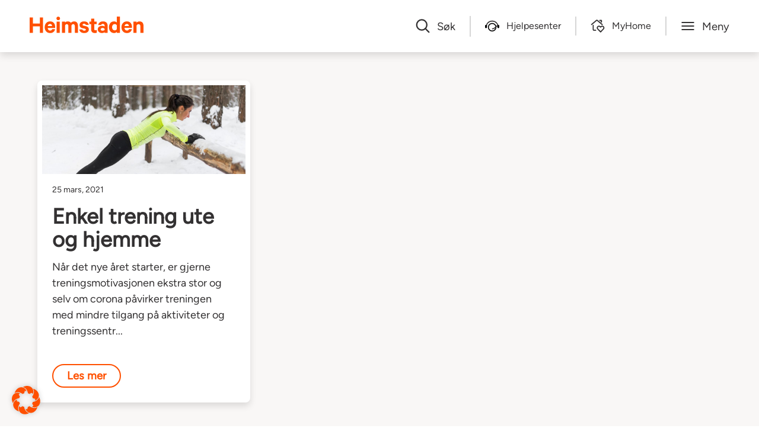

--- FILE ---
content_type: text/html; charset=UTF-8
request_url: https://heimstaden.com/no/blogg/tag/moro/
body_size: 46849
content:
<!doctype html>
<html lang="nb-NO" class="heimstaden-country--no">
  <head>


  
  <meta name="facebook-domain-verification" content="29vgyphodfh07ffuhs0dt5mjjt0s1y" />
<meta name="google-site-verification" content="k-lr5_xMCYus98yLbu9KW9TH57dRum0-eKTxiwCloZM" />
<meta name="google-site-verification" content="Q9BPtwVWxltXdgUTlDFmFrwJ_c_8NfFXqlEVWR9EMKM" />
<meta name=“google-site-verification” content=“4uS6aBk2ig9HpQvm3YANuJ2nLKK9v5eXBAIljLOVYgQ” />  <meta charset="utf-8">
  <meta http-equiv="x-ua-compatible" content="ie=edge">
  <meta name="viewport" content="width=device-width, initial-scale=1, shrink-to-fit=no">
    <meta name='robots' content='index, follow, max-image-preview:large, max-snippet:-1, max-video-preview:-1' />
	<style>img:is([sizes="auto" i], [sizes^="auto," i]) { contain-intrinsic-size: 3000px 1500px }</style>
	
	<!-- This site is optimized with the Yoast SEO plugin v26.1.1 - https://yoast.com/wordpress/plugins/seo/ -->
	<title>moro Archives - Heimstaden</title>
	<link rel="canonical" href="https://heimstaden.com/no/blogg/tag/moro/" />
	<meta property="og:locale" content="nb_NO" />
	<meta property="og:type" content="article" />
	<meta property="og:title" content="moro Archives - Heimstaden" />
	<meta property="og:url" content="https://heimstaden.com/no/blogg/tag/moro/" />
	<meta property="og:site_name" content="Heimstaden" />
	<meta name="twitter:card" content="summary_large_image" />
	<script type="application/ld+json" class="yoast-schema-graph">{"@context":"https://schema.org","@graph":[{"@type":"CollectionPage","@id":"https://heimstaden.com/no/blogg/tag/moro/","url":"https://heimstaden.com/no/blogg/tag/moro/","name":"moro Archives - Heimstaden","isPartOf":{"@id":"https://heimstaden.com/no/#website"},"primaryImageOfPage":{"@id":"https://heimstaden.com/no/blogg/tag/moro/#primaryimage"},"image":{"@id":"https://heimstaden.com/no/blogg/tag/moro/#primaryimage"},"thumbnailUrl":"https://heimstaden.com/app/uploads/sites/3/2021/03/shutterstock_349179839.jpg1600-e1618218616960.jpg","inLanguage":"nb-NO"},{"@type":"ImageObject","inLanguage":"nb-NO","@id":"https://heimstaden.com/no/blogg/tag/moro/#primaryimage","url":"https://heimstaden.com/app/uploads/sites/3/2021/03/shutterstock_349179839.jpg1600-e1618218616960.jpg","contentUrl":"https://heimstaden.com/app/uploads/sites/3/2021/03/shutterstock_349179839.jpg1600-e1618218616960.jpg","width":1600,"height":700,"caption":"Enkel trening ute og hjemme"},{"@type":"WebSite","@id":"https://heimstaden.com/no/#website","url":"https://heimstaden.com/no/","name":"Heimstaden","description":"Hjem med omtanke. Søk ledige leiligheter.","publisher":{"@id":"https://heimstaden.com/no/#organization"},"potentialAction":[{"@type":"SearchAction","target":{"@type":"EntryPoint","urlTemplate":"https://heimstaden.com/no/?s={search_term_string}"},"query-input":{"@type":"PropertyValueSpecification","valueRequired":true,"valueName":"search_term_string"}}],"inLanguage":"nb-NO"},{"@type":"Organization","@id":"https://heimstaden.com/no/#organization","name":"Heimstaden AS","url":"https://heimstaden.com/no/","logo":{"@type":"ImageObject","inLanguage":"nb-NO","@id":"https://heimstaden.com/no/#/schema/logo/image/","url":"https://heimstaden.com/app/uploads/sites/3/2021/12/Heimstaden_logo.png","contentUrl":"https://heimstaden.com/app/uploads/sites/3/2021/12/Heimstaden_logo.png","width":1476,"height":214,"caption":"Heimstaden AS"},"image":{"@id":"https://heimstaden.com/no/#/schema/logo/image/"},"sameAs":["https://www.facebook.com/heimstadennorge","https://www.instagram.com/heimstaden_norge/","https://www.linkedin.com/company/10401437/","https://www.youtube.com/channel/UC8ZRGha4Yg9tZKhEpaoFuKg","https://sv.wikipedia.org/wiki/Heimstaden"]}]}</script>
	<!-- / Yoast SEO plugin. -->


		<style type="text/css">
			#wpadminbar #wp-admin-bar-my-networks > .ab-item:first-child:before {
				content: "\f325";
				top: 3px;
			}
		</style>
		<link rel='stylesheet' id='borlabs-cookie-css' href='https://heimstaden.com/app/cache/borlabs-cookie/borlabs-cookie_3_nb.css?ver=2.3-7' type='text/css' media='all' />
<link rel='stylesheet' id='heim/main.css-css' href='https://heimstaden.com/app/themes/heimstaden/dist/styles/main.css?id=4b44bee735998bb989cf4cc6251b5a69' type='text/css' media='all' />
<script type="text/javascript" id="borlabs-cookie-prioritize-js-extra">
/* <![CDATA[ */
var borlabsCookiePrioritized = {"domain":"heimstaden.com","path":"\/no","version":"1","bots":"1","optInJS":{"essential":{"google-tag-manager":""},"statistics":{"siteimprove":"PHNjcmlwdD4NCndpbmRvdy5kYXRhTGF5ZXIgPSB3aW5kb3cuZGF0YUxheWVyIHx8IFtdOw0KICB3aW5kb3cuZGF0YUxheWVyLnB1c2goew0KICAgIGV2ZW50OiAnYm9ybGFic0Nvb2tpZU9wdEluU2l0ZWltcHJvdmUnLA0KICB9KTsNCjwvc2NyaXB0Pg=="},"marketing":{"hubspot":"PHNjcmlwdD4NCndpbmRvdy5kYXRhTGF5ZXIgPSB3aW5kb3cuZGF0YUxheWVyIHx8IFtdOw0KICB3aW5kb3cuZGF0YUxheWVyLnB1c2goew0KICAgIGV2ZW50OiAnYm9ybGFic0Nvb2tpZU9wdEluSHVic3BvdCcsDQogIH0pOw0KPC9zY3JpcHQ+","google-analytics":"[base64]\/[base64]"}}};
/* ]]> */
</script>
<script type="text/javascript" src="https://heimstaden.com/app/plugins/borlabs-cookie/assets/javascript/borlabs-cookie-prioritize.min.js?ver=2.3" id="borlabs-cookie-prioritize-js"></script>
<script type="text/javascript" src="https://heimstaden.com/no/wp-includes/js/jquery/jquery.min.js?ver=3.7.1" id="jquery-core-js"></script>
<script type="text/javascript" src="https://heimstaden.com/no/wp-includes/js/jquery/jquery-migrate.min.js?ver=3.4.1" id="jquery-migrate-js"></script>
<link rel="https://api.w.org/" href="https://heimstaden.com/no/wp-json/" /><link rel="alternate" title="JSON" type="application/json" href="https://heimstaden.com/no/wp-json/wp/v2/tags/804" /><link rel="EditURI" type="application/rsd+xml" title="RSD" href="https://heimstaden.com/no/xmlrpc.php?rsd" />
<link rel="apple-touch-icon" sizes="180x180" href="/apple-touch-icon.png?2106081127">
    <link rel="icon" type="image/png" sizes="32x32" href="/favicon-32x32.png?2106081127">
    <link rel="icon" type="image/png" sizes="194x194" href="/favicon-194x194.png?2106081127">
    <link rel="icon" type="image/png" sizes="192x192" href="/android-chrome-192x192.png?2106081127">
    <link rel="icon" type="image/png" sizes="16x16" href="/favicon-16x16.png?2106081127">
    <link rel="manifest" href="/site.webmanifest?2106081127">
    <link rel="mask-icon" href="/safari-pinned-tab.svg?2106081127" color="#ed3d20">
    <meta name="msapplication-TileColor" content="#ffffff">
    <meta name="theme-color" content="#ffffff"><meta name="pageid" content="804"><!-- Google Tag Manager -->
<script>(function(w,d,s,l,i){w[l]=w[l]||[];w[l].push({"gtm.start":
new Date().getTime(),event:"gtm.js"});var f=d.getElementsByTagName(s)[0],
j=d.createElement(s),dl=l!="dataLayer"?"&l="+l:"";j.async=true;j.src=
"https://www.googletagmanager.com/gtm.js?id="+i+dl;f.parentNode.insertBefore(j,f);
})(window,document,"script","dataLayer","GTM-WHRK78S");</script>
<!-- End Google Tag Manager --><script>
window.dataLayer = window.dataLayer || [];
if (typeof gtag !== 'function') { function gtag(){dataLayer.push(arguments);} }
if('1' === '1') {
    gtag('consent', 'default', {
       'ad_storage': 'denied',
       'analytics_storage': 'denied'
    });
    gtag("js", new Date());
    gtag("config", "G-C2LRWK5F9G", { "anonymize_ip": true });

    (function (w, d, s, i) {
    var f = d.getElementsByTagName(s)[0],
        j = d.createElement(s);
    j.async = true;
    j.src =
        "https://www.googletagmanager.com/gtag/js?id=" + i;
    f.parentNode.insertBefore(j, f);
    })(window, document, "script", "G-C2LRWK5F9G");
}
</script>  </head>
  <body class="app-data archive tag tag-moro tag-804 wp-theme-heimstadenresources env-production">
  <script>document.getElementsByTagName("html")[0].className+= " js"</script>
  
  <script>function setBrowserOnBodyTag(){let e=!1,a=!1;void 0!==navigator.appName&&("Microsoft Internet Explorer"==navigator.appName?a=new RegExp("MSIE ([0-9]{1,}[\\.0-9]{0,})"):"Netscape"==navigator.appName&&(a=new RegExp("Trident/.*rv:([0-9]{1,}[\\.0-9]{0,})")),!1!==a&&null!=a.exec(navigator.userAgent)&&11==(e=parseFloat(RegExp.$1))&&(document.getElementsByTagName("html")[0].className+=" ie11"))}setBrowserOnBodyTag();</script>
    <div class="d-none d-print-block mb-2">
      <svg width="160" height="23" viewBox="0 0 160 23" fill="none" xmlns="http://www.w3.org/2000/svg">
<g>
<path d="M35.7125 17.4521C35.1481 20.7587 32.6786 22.8572 28.7394 22.8572C24.1592 22.8572 21.0959 19.5679 21.0959 14.7641C21.0959 10.0932 24.265 6.67102 28.6688 6.67102C33.2666 6.68836 35.8183 9.83888 35.8183 14.3999V15.7179H25.3233C25.4644 18.0302 26.7991 19.4234 28.7394 19.4234C30.2151 19.4234 31.3087 18.7991 31.6791 17.4811L35.7125 17.4521ZM25.4292 13.0935H31.5027C31.4675 11.4633 30.4797 10.2031 28.6864 10.2031C26.9931 10.2031 25.7996 11.2031 25.4115 13.0935" fill="#FF5000"/>
<path d="M40.0752 5.02351C39.584 5.00536 39.109 4.8455 38.7096 4.56386C38.3101 4.28221 38.0038 3.89123 37.8288 3.43963C37.6537 2.98802 37.6177 2.49575 37.7252 2.02416C37.8326 1.55256 38.0789 1.12249 38.4332 0.787516C38.7875 0.452543 39.2343 0.227481 39.7178 0.140371C40.2013 0.0532603 40.7002 0.107952 41.1523 0.297633C41.6044 0.487313 41.9897 0.803595 42.2603 1.20708C42.5309 1.61056 42.6747 2.0834 42.6739 2.56669C42.6725 2.89529 42.6043 3.22029 42.4734 3.52265C42.3425 3.825 42.1515 4.09862 41.9117 4.32745C41.6718 4.55628 41.3879 4.73572 41.0766 4.85525C40.7653 4.97477 40.4328 5.03198 40.0987 5.02351H40.0752ZM42.2624 22.493H37.8939V7.02944H42.2624V22.493Z" fill="#FF5000"/>
<path d="M74.0997 17.903C74.4524 19.0129 75.4343 19.6026 76.7396 19.6026C78.0448 19.6026 78.9562 19.0823 78.9562 18.0765C78.9562 17.3886 78.4682 17.0417 77.3746 16.7642L74.2055 16.0705C71.8066 15.4925 70.1192 14.3016 70.1192 11.7061C70.1192 8.69428 72.865 6.68835 76.3868 6.68835C80.3673 6.68835 82.5486 8.55554 83.0777 11.4633H78.9209C78.6445 10.5962 77.9037 9.94293 76.4574 9.94293C75.399 9.94293 74.3819 10.4227 74.3819 11.3939C74.3819 12.0182 74.8052 12.3651 75.7871 12.6079L79.0267 13.3362C81.7783 13.9895 83.2188 15.4809 83.2188 17.8337C83.2188 20.9842 80.4378 22.8572 76.7513 22.8572C72.912 22.8572 70.2015 21.0536 69.7429 17.903H74.0997Z" fill="#FF5000"/>
<path d="M86.4235 10.4921H84.0305V7.02365H86.4235V2.83838H90.7567V7.02365H94.208V10.4921H90.7567V17.2903C90.7308 17.5273 90.7598 17.767 90.8416 17.9914C90.9234 18.2158 91.0558 18.4191 91.2289 18.586C91.402 18.7529 91.6114 18.879 91.8412 18.955C92.071 19.0309 92.3153 19.0547 92.5558 19.0245C93.2248 19.021 93.8805 18.8413 94.4549 18.5043V22.3138C93.5633 22.6752 92.6022 22.8409 91.6386 22.7994C88.4343 22.7994 86.4235 21.2386 86.4235 17.8106V10.4921Z" fill="#FF5000"/>
<path d="M105.408 22.4929V21.6778C104.879 22.1981 103.292 22.7877 101.569 22.7877C98.4 22.7877 95.7249 20.9842 95.7249 17.7643C95.7249 14.8219 98.4 12.8159 101.816 12.8159C103.072 12.8082 104.31 13.1188 105.408 13.7177V12.5616C105.408 11.2436 104.597 10.1683 102.839 10.1683C102.338 10.1195 101.835 10.2362 101.409 10.5C100.983 10.7638 100.659 11.1597 100.487 11.6251H96.354C96.8126 8.82142 99.3878 6.67676 102.98 6.67676C107.166 6.67676 109.601 8.92547 109.601 12.6309V22.4929H105.408ZM105.408 17.1631C105.02 16.3306 103.821 15.8104 102.557 15.8104C101.181 15.8104 99.77 16.3884 99.77 17.7122C99.77 19.036 101.181 19.6199 102.557 19.6199C103.821 19.6199 105.02 19.0996 105.408 18.2672V17.1631Z" fill="#FF5000"/>
<path d="M122.559 21.227C122.049 21.748 121.436 22.1612 120.757 22.4415C120.079 22.7218 119.35 22.8632 118.614 22.8571C114.034 22.8571 111.464 19.221 111.464 14.7641C111.464 10.3071 114.034 6.671 118.614 6.671C119.349 6.6642 120.078 6.80473 120.757 7.084C121.435 7.36328 122.048 7.77545 122.559 8.2954V0H126.963V22.493H122.559V21.227ZM122.559 12.2263C122.284 11.6896 121.865 11.2376 121.346 10.9195C120.828 10.6014 120.23 10.4295 119.619 10.4227C117.267 10.4227 115.851 12.2957 115.851 14.7872C115.851 17.2787 117.256 19.117 119.619 19.117C120.232 19.1221 120.834 18.9558 121.354 18.6375C121.875 18.3192 122.293 17.862 122.559 17.3192V12.2263Z" fill="#FF5000"/>
<path d="M143.655 17.4521C143.067 20.7472 140.627 22.8572 136.682 22.8572C132.102 22.8572 129.038 19.5679 129.038 14.7641C129.038 10.0932 132.207 6.67102 136.611 6.67102C141.227 6.67102 143.761 9.82154 143.761 14.3537V15.6717H133.266C133.407 17.984 134.747 19.3771 136.682 19.3771C138.163 19.3771 139.251 18.7528 139.622 17.4348L143.655 17.4521ZM133.372 13.0935H139.463C139.427 11.4633 138.446 10.2031 136.646 10.2031C134.959 10.2031 133.76 11.2031 133.372 13.0935Z" fill="#FF5000"/>
<path d="M145.836 7.02943H150.204V8.4515C150.743 7.88142 151.398 7.42929 152.127 7.12451C152.855 6.81974 153.64 6.66917 154.432 6.68259C157.989 6.68259 159.994 8.99489 159.994 12.3998V22.493H155.631V13.3016C155.631 11.6714 154.785 10.5615 153.056 10.5615C152.402 10.546 151.763 10.7509 151.244 11.1421C150.726 11.5333 150.359 12.0873 150.204 12.7119V22.493H145.836V7.02943Z" fill="#FF5000"/>
<path d="M18.8087 1.24866V22.5103H14.299V13.5732H4.50961V22.5103H0V1.24866H4.50961V9.69435H14.299V1.24866H18.8087Z" fill="#FF5000"/>
<path d="M62.6643 6.68833C65.904 6.68833 67.8442 8.90237 67.8442 12.3997V22.4929H63.4757V13.3015C63.4757 11.6367 62.7349 10.5268 61.2238 10.5268C60.6402 10.5194 60.0733 10.7185 59.6265 11.0878C59.1797 11.4571 58.8827 11.9719 58.7897 12.5385V22.4929H54.433V13.3015C54.433 11.6367 53.7333 10.5268 52.2164 10.5268C51.6253 10.5128 51.0488 10.7084 50.5922 11.0777C50.1356 11.447 49.8294 11.9655 49.7293 12.5385V22.4929H45.3608V7.0294H49.7293V8.31273C50.2273 7.76681 50.8433 7.33752 51.5321 7.05642C52.2209 6.77531 52.965 6.64954 53.7098 6.68833C54.5261 6.66503 55.3365 6.83139 56.0751 7.17391C56.8137 7.51643 57.4598 8.02543 57.9607 8.65957C58.5545 8.01791 59.2821 7.50968 60.0938 7.1695C60.9055 6.82933 61.7823 6.66521 62.6643 6.68833Z" fill="#FF5000"/>
</g>
</svg>

    </div>
            <header class="site-header-primary d-print-none">
  <div class="site-header-primary-navbar">
    <div class="site-header-primary-navbar__container">
      <div class="site-header-primary-navbar__container-left">
                  <div class="site-header-primary-navbar__logo">
            <a href="https://heimstaden.com/no">
              <svg width="160" height="23" viewBox="0 0 160 23" fill="none" xmlns="http://www.w3.org/2000/svg">
<g>
<path d="M35.7125 17.4521C35.1481 20.7587 32.6786 22.8572 28.7394 22.8572C24.1592 22.8572 21.0959 19.5679 21.0959 14.7641C21.0959 10.0932 24.265 6.67102 28.6688 6.67102C33.2666 6.68836 35.8183 9.83888 35.8183 14.3999V15.7179H25.3233C25.4644 18.0302 26.7991 19.4234 28.7394 19.4234C30.2151 19.4234 31.3087 18.7991 31.6791 17.4811L35.7125 17.4521ZM25.4292 13.0935H31.5027C31.4675 11.4633 30.4797 10.2031 28.6864 10.2031C26.9931 10.2031 25.7996 11.2031 25.4115 13.0935" fill="#FF5000"/>
<path d="M40.0752 5.02351C39.584 5.00536 39.109 4.8455 38.7096 4.56386C38.3101 4.28221 38.0038 3.89123 37.8288 3.43963C37.6537 2.98802 37.6177 2.49575 37.7252 2.02416C37.8326 1.55256 38.0789 1.12249 38.4332 0.787516C38.7875 0.452543 39.2343 0.227481 39.7178 0.140371C40.2013 0.0532603 40.7002 0.107952 41.1523 0.297633C41.6044 0.487313 41.9897 0.803595 42.2603 1.20708C42.5309 1.61056 42.6747 2.0834 42.6739 2.56669C42.6725 2.89529 42.6043 3.22029 42.4734 3.52265C42.3425 3.825 42.1515 4.09862 41.9117 4.32745C41.6718 4.55628 41.3879 4.73572 41.0766 4.85525C40.7653 4.97477 40.4328 5.03198 40.0987 5.02351H40.0752ZM42.2624 22.493H37.8939V7.02944H42.2624V22.493Z" fill="#FF5000"/>
<path d="M74.0997 17.903C74.4524 19.0129 75.4343 19.6026 76.7396 19.6026C78.0448 19.6026 78.9562 19.0823 78.9562 18.0765C78.9562 17.3886 78.4682 17.0417 77.3746 16.7642L74.2055 16.0705C71.8066 15.4925 70.1192 14.3016 70.1192 11.7061C70.1192 8.69428 72.865 6.68835 76.3868 6.68835C80.3673 6.68835 82.5486 8.55554 83.0777 11.4633H78.9209C78.6445 10.5962 77.9037 9.94293 76.4574 9.94293C75.399 9.94293 74.3819 10.4227 74.3819 11.3939C74.3819 12.0182 74.8052 12.3651 75.7871 12.6079L79.0267 13.3362C81.7783 13.9895 83.2188 15.4809 83.2188 17.8337C83.2188 20.9842 80.4378 22.8572 76.7513 22.8572C72.912 22.8572 70.2015 21.0536 69.7429 17.903H74.0997Z" fill="#FF5000"/>
<path d="M86.4235 10.4921H84.0305V7.02365H86.4235V2.83838H90.7567V7.02365H94.208V10.4921H90.7567V17.2903C90.7308 17.5273 90.7598 17.767 90.8416 17.9914C90.9234 18.2158 91.0558 18.4191 91.2289 18.586C91.402 18.7529 91.6114 18.879 91.8412 18.955C92.071 19.0309 92.3153 19.0547 92.5558 19.0245C93.2248 19.021 93.8805 18.8413 94.4549 18.5043V22.3138C93.5633 22.6752 92.6022 22.8409 91.6386 22.7994C88.4343 22.7994 86.4235 21.2386 86.4235 17.8106V10.4921Z" fill="#FF5000"/>
<path d="M105.408 22.4929V21.6778C104.879 22.1981 103.292 22.7877 101.569 22.7877C98.4 22.7877 95.7249 20.9842 95.7249 17.7643C95.7249 14.8219 98.4 12.8159 101.816 12.8159C103.072 12.8082 104.31 13.1188 105.408 13.7177V12.5616C105.408 11.2436 104.597 10.1683 102.839 10.1683C102.338 10.1195 101.835 10.2362 101.409 10.5C100.983 10.7638 100.659 11.1597 100.487 11.6251H96.354C96.8126 8.82142 99.3878 6.67676 102.98 6.67676C107.166 6.67676 109.601 8.92547 109.601 12.6309V22.4929H105.408ZM105.408 17.1631C105.02 16.3306 103.821 15.8104 102.557 15.8104C101.181 15.8104 99.77 16.3884 99.77 17.7122C99.77 19.036 101.181 19.6199 102.557 19.6199C103.821 19.6199 105.02 19.0996 105.408 18.2672V17.1631Z" fill="#FF5000"/>
<path d="M122.559 21.227C122.049 21.748 121.436 22.1612 120.757 22.4415C120.079 22.7218 119.35 22.8632 118.614 22.8571C114.034 22.8571 111.464 19.221 111.464 14.7641C111.464 10.3071 114.034 6.671 118.614 6.671C119.349 6.6642 120.078 6.80473 120.757 7.084C121.435 7.36328 122.048 7.77545 122.559 8.2954V0H126.963V22.493H122.559V21.227ZM122.559 12.2263C122.284 11.6896 121.865 11.2376 121.346 10.9195C120.828 10.6014 120.23 10.4295 119.619 10.4227C117.267 10.4227 115.851 12.2957 115.851 14.7872C115.851 17.2787 117.256 19.117 119.619 19.117C120.232 19.1221 120.834 18.9558 121.354 18.6375C121.875 18.3192 122.293 17.862 122.559 17.3192V12.2263Z" fill="#FF5000"/>
<path d="M143.655 17.4521C143.067 20.7472 140.627 22.8572 136.682 22.8572C132.102 22.8572 129.038 19.5679 129.038 14.7641C129.038 10.0932 132.207 6.67102 136.611 6.67102C141.227 6.67102 143.761 9.82154 143.761 14.3537V15.6717H133.266C133.407 17.984 134.747 19.3771 136.682 19.3771C138.163 19.3771 139.251 18.7528 139.622 17.4348L143.655 17.4521ZM133.372 13.0935H139.463C139.427 11.4633 138.446 10.2031 136.646 10.2031C134.959 10.2031 133.76 11.2031 133.372 13.0935Z" fill="#FF5000"/>
<path d="M145.836 7.02943H150.204V8.4515C150.743 7.88142 151.398 7.42929 152.127 7.12451C152.855 6.81974 153.64 6.66917 154.432 6.68259C157.989 6.68259 159.994 8.99489 159.994 12.3998V22.493H155.631V13.3016C155.631 11.6714 154.785 10.5615 153.056 10.5615C152.402 10.546 151.763 10.7509 151.244 11.1421C150.726 11.5333 150.359 12.0873 150.204 12.7119V22.493H145.836V7.02943Z" fill="#FF5000"/>
<path d="M18.8087 1.24866V22.5103H14.299V13.5732H4.50961V22.5103H0V1.24866H4.50961V9.69435H14.299V1.24866H18.8087Z" fill="#FF5000"/>
<path d="M62.6643 6.68833C65.904 6.68833 67.8442 8.90237 67.8442 12.3997V22.4929H63.4757V13.3015C63.4757 11.6367 62.7349 10.5268 61.2238 10.5268C60.6402 10.5194 60.0733 10.7185 59.6265 11.0878C59.1797 11.4571 58.8827 11.9719 58.7897 12.5385V22.4929H54.433V13.3015C54.433 11.6367 53.7333 10.5268 52.2164 10.5268C51.6253 10.5128 51.0488 10.7084 50.5922 11.0777C50.1356 11.447 49.8294 11.9655 49.7293 12.5385V22.4929H45.3608V7.0294H49.7293V8.31273C50.2273 7.76681 50.8433 7.33752 51.5321 7.05642C52.2209 6.77531 52.965 6.64954 53.7098 6.68833C54.5261 6.66503 55.3365 6.83139 56.0751 7.17391C56.8137 7.51643 57.4598 8.02543 57.9607 8.65957C58.5545 8.01791 59.2821 7.50968 60.0938 7.1695C60.9055 6.82933 61.7823 6.66521 62.6643 6.68833Z" fill="#FF5000"/>
</g>
</svg>
<span class="sr-only">Heimstaden</span>
            </a>
          </div>
                      </div>


              <ul class="site-header-primary-navbar__menu">
                      <li class="site-header-primary-navbar__menu-list-item">
              <button
                class="js-search-panel-trigger site-header-primary-navbar__menu-list-item-link-btn site-header-primary-navbar__menu-list-item-link" aria-controls="site-header-primary-searchpanel" aria-expanded="false" aria-haspopup="dialog">
                <svg width="20" height="21" viewBox="0 0 20 21" fill="none" xmlns="http://www.w3.org/2000/svg">
<path fill-rule="evenodd" clip-rule="evenodd" d="M8.5 16.4034C12.6421 16.4034 16 12.9967 16 8.79433C16 4.59195 12.6421 1.18524 8.5 1.18524C4.35786 1.18524 1 4.59195 1 8.79433C1 12.9967 4.35786 16.4034 8.5 16.4034Z" stroke="#333132" stroke-width="2" stroke-linecap="round" stroke-linejoin="round"/>
<path d="M13.8042 14.1737L19.0002 19.447" stroke="#333132" stroke-width="2" stroke-linecap="round" stroke-linejoin="round"/>
</svg>

                <span class="site-header-primary-navbar__menu-list-item-text">Søk</span>
              </button>
            </li>
          
                      <li class="site-header-primary-navbar__menu-list-item">
              <a href="https://heimstaden.com/no/kundeservice/"
                 class="site-header-primary-navbar__menu-list-item-link">
                <svg width="30" height="23" viewBox="0 0 30 23" fill="none" xmlns="http://www.w3.org/2000/svg">
  <circle cx="15" cy="14" r="8" stroke="black" stroke-width="2"/>
  <path d="M3 11C3 7.49123 6.81818 1 15 1C23.1818 1 27 7.49123 27 11" stroke="black" stroke-width="2" stroke-linecap="round"/>
  <rect y="9" width="4" height="7" rx="2" fill="black"/>
  <rect x="26" y="9" width="4" height="7" rx="2" fill="black"/>
  <path d="M26.9047 9.99947L18.5944 16.7336L15.5021 17.3431" stroke="black" stroke-width="2" stroke-linecap="round"/>
</svg>

                <span
                  class="site-header-primary-navbar__menu-list-item-text">Hjelpesenter</span>
              </a>
            </li>
          
                      <li class="site-header-primary-navbar__menu-list-item">
              <a href="https://myhome.heimstaden.com/login"
                 class="site-header-primary-navbar__menu-list-item-link">
                <svg width="26" height="24" viewBox="0 0 26 24" fill="none" xmlns="http://www.w3.org/2000/svg">
  <path d="M9.25 19.75H6.25C5.42157 19.75 4.75 19.0784 4.75 18.25V10.75" stroke="black" stroke-width="2" stroke-linecap="round" stroke-linejoin="round"/>
  <path d="M1.75 9.25374L10.531 1.82374C11.0903 1.35042 11.9097 1.35042 12.469 1.82374L21.25 9.25374" stroke="black" stroke-width="2" stroke-linecap="round" stroke-linejoin="round"/>
  <path d="M16.75 1.75H19.75V4.75" stroke="black" stroke-width="2" stroke-linecap="round" stroke-linejoin="round"/>
  <path fill-rule="evenodd" clip-rule="evenodd" d="M18.2504 22.7571L13.1364 17.4221C12.2155 16.5015 11.9871 15.0948 12.5694 13.9301V13.9301C13.0045 13.0603 13.8312 12.4526 14.7912 12.2969C15.7513 12.1412 16.7276 12.4564 17.4154 13.1441L18.2504 13.9791L19.0854 13.1441C19.7731 12.4564 20.7495 12.1412 21.7095 12.2969C22.6696 12.4526 23.4963 13.0603 23.9314 13.9301V13.9301C24.5137 15.0948 24.2853 16.5015 23.3644 17.4221L18.2504 22.7571Z" stroke="black" stroke-width="2" stroke-linecap="round" stroke-linejoin="round"/>
</svg>

                <span
                  class="site-header-primary-navbar__menu-list-item-text">MyHome</span>
              </a>
            </li>
                    <li class="site-header-primary-navbar__menu-list-item">
            <button
              class="js-navigation-primary-trigger site-header-primary-navbar__menu-list-item-link-btn site-header-primary-navbar__menu-list-item-link"
              data-navigation-active="false" aria-controls="navigation-primary" aria-expanded="false" aria-haspopup="menu">
              <svg width="24" height="24" viewBox="0 0 24 24" fill="none" xmlns="http://www.w3.org/2000/svg">
<path d="M2.25 18.003H21.75" stroke="black" stroke-width="2" stroke-linecap="round" stroke-linejoin="round"/>
<path d="M2.25 12.003H21.75" stroke="black" stroke-width="2" stroke-linecap="round" stroke-linejoin="round"/>
<path d="M2.25 6.00299H21.75" stroke="black" stroke-width="2" stroke-linecap="round" stroke-linejoin="round"/>
</svg>

              <span class="site-header-primary-navbar__menu-list-item-text">Meny</span>
            </button>
          </li>
        </ul>
          </div>
  </div>

      <div class="site-header-primary-searchpanel" data-searchpanel-active="false" id="site-header-primary-searchpanel" role="dialog">
      <form class="site-header-primary-searchpanel__form" method="get" action="https://heimstaden.com/no">
        <input class="site-header-primary-searchpanel__input" name="s" type="text" required
               placeholder="Velkommen! Hva vil du søke etter?"
               aria-label="Søk">
        <button class="site-header-primary-searchpanel__submit" type="submit">Søk</button>
      </form>
          </div>
  
  <div class="site-header-primary-navigation">
    <div class="navigation-primary" data-navigation-active="false" id="navigation-primary" role="menu">
  <ul data-nav-menu-level="1">
    

      <li class="navigation-primary__menu-item" data-nav-menu-item-children=true  data-nav-menu-item-active=false data-nav-menu-item-level="1">
        <div class="navigation-primary__menu-item-link">
          <a class="navigation-primary__menu-item-text" href="https://heimstaden.com/no/sok-leilighet/">
            Til Leie
          </a>
                      <button class="navigation-primary__menu-item-link-btn" id="nav-item-13141" data-nav-menu-item-accordion=true  data-nav-menu-item-accordion-active=false aria-label="Open sub menu" aria-controls="nav-item-13141" aria-expanded="false">
            <svg width="19" height="12" viewBox="0 0 19 12" fill="none" xmlns="http://www.w3.org/2000/svg">
<path d="M1 1.2991L9.5 9.67908L18 1.2991" stroke="black" stroke-width="2" stroke-linecap="round"/>
</svg>

            </button>
                  </div>

                  <ul data-nav-menu-level="2" data-nav-menu-item-target-id="nav-item-13141" data-nav-menu-item-accordion-active=false>
                          <li class="navigation-primary__menu-item"  data-nav-menu-item-active=false data-nav-menu-item-level="2">
                <div class="navigation-primary__menu-item-link">
                  <a class="navigation-primary__menu-item-text" href="https://heimstaden.com/no/leie-leilighet-oslo/">
                    Leie leilighet Oslo
                  </a>
                                  </div>

                              </li>
                          <li class="navigation-primary__menu-item"  data-nav-menu-item-active=false data-nav-menu-item-level="2">
                <div class="navigation-primary__menu-item-link">
                  <a class="navigation-primary__menu-item-text" href="https://heimstaden.com/no/studentbolig-i-oslo/">
                    Studentbolig i Oslo
                  </a>
                                  </div>

                              </li>
                          <li class="navigation-primary__menu-item"  data-nav-menu-item-active=false data-nav-menu-item-level="2">
                <div class="navigation-primary__menu-item-link">
                  <a class="navigation-primary__menu-item-text" href="https://heimstaden.com/no/leie-naeringslokale-dette-bor-du-vite/">
                    Næringslokaler
                  </a>
                                  </div>

                              </li>
                          <li class="navigation-primary__menu-item"  data-nav-menu-item-active=false data-nav-menu-item-level="2">
                <div class="navigation-primary__menu-item-link">
                  <a class="navigation-primary__menu-item-text" href="https://heimstaden.com/no/parkering/">
                    Parkering
                  </a>
                                  </div>

                              </li>
                      </ul>
              </li>
    

      <li class="navigation-primary__menu-item"   data-nav-menu-item-active=false data-nav-menu-item-level="1">
        <div class="navigation-primary__menu-item-link">
          <a class="navigation-primary__menu-item-text" href="https://heimstaden.com/no/blogg/">
            Blogg
          </a>
                  </div>

              </li>
    

      <li class="navigation-primary__menu-item"   data-nav-menu-item-active=false data-nav-menu-item-level="1">
        <div class="navigation-primary__menu-item-link">
          <a class="navigation-primary__menu-item-text" href="https://heimstaden.com/no/heimliv/">
            For leietakere
          </a>
                  </div>

              </li>
    

      <li class="navigation-primary__menu-item" data-nav-menu-item-children=true  data-nav-menu-item-active=false data-nav-menu-item-level="1">
        <div class="navigation-primary__menu-item-link">
          <a class="navigation-primary__menu-item-text" href="https://heimstaden.com/no/om-oss/">
            Om oss
          </a>
                      <button class="navigation-primary__menu-item-link-btn" id="nav-item-196" data-nav-menu-item-accordion=true  data-nav-menu-item-accordion-active=false aria-label="Open sub menu" aria-controls="nav-item-196" aria-expanded="false">
            <svg width="19" height="12" viewBox="0 0 19 12" fill="none" xmlns="http://www.w3.org/2000/svg">
<path d="M1 1.2991L9.5 9.67908L18 1.2991" stroke="black" stroke-width="2" stroke-linecap="round"/>
</svg>

            </button>
                  </div>

                  <ul data-nav-menu-level="2" data-nav-menu-item-target-id="nav-item-196" data-nav-menu-item-accordion-active=false>
                          <li class="navigation-primary__menu-item"  data-nav-menu-item-active=false data-nav-menu-item-level="2">
                <div class="navigation-primary__menu-item-link">
                  <a class="navigation-primary__menu-item-text" href="https://heimstaden.com/no/om-oss/sosialt-ansvar/">
                    Sosialt ansvar
                  </a>
                                  </div>

                              </li>
                          <li class="navigation-primary__menu-item"  data-nav-menu-item-active=false data-nav-menu-item-level="2">
                <div class="navigation-primary__menu-item-link">
                  <a class="navigation-primary__menu-item-text" href="https://heimstaden.com/no/om-oss/miljoansvar/">
                    Miljøansvar
                  </a>
                                  </div>

                              </li>
                          <li class="navigation-primary__menu-item"  data-nav-menu-item-active=false data-nav-menu-item-level="2">
                <div class="navigation-primary__menu-item-link">
                  <a class="navigation-primary__menu-item-text" href="https://heimstaden.com/no/ledelsen/">
                    Ledelsen
                  </a>
                                  </div>

                              </li>
                          <li class="navigation-primary__menu-item"  data-nav-menu-item-active=false data-nav-menu-item-level="2">
                <div class="navigation-primary__menu-item-link">
                  <a class="navigation-primary__menu-item-text" href="https://heimstaden.com/no/jobbe-her/">
                    Jobbe her
                  </a>
                                  </div>

                              </li>
                      </ul>
              </li>
      </ul>

  <div>
    <ul class="navigation-primary__secondary-menu">
              <li class="navigation-primary__secondary-menu-list-item">
          <a href="https://myhome.heimstaden.com/login" class="navigation-primary__secondary-menu-list-item-link">
            <svg width="26" height="24" viewBox="0 0 26 24" fill="none" xmlns="http://www.w3.org/2000/svg">
  <path d="M9.25 19.75H6.25C5.42157 19.75 4.75 19.0784 4.75 18.25V10.75" stroke="black" stroke-width="2" stroke-linecap="round" stroke-linejoin="round"/>
  <path d="M1.75 9.25374L10.531 1.82374C11.0903 1.35042 11.9097 1.35042 12.469 1.82374L21.25 9.25374" stroke="black" stroke-width="2" stroke-linecap="round" stroke-linejoin="round"/>
  <path d="M16.75 1.75H19.75V4.75" stroke="black" stroke-width="2" stroke-linecap="round" stroke-linejoin="round"/>
  <path fill-rule="evenodd" clip-rule="evenodd" d="M18.2504 22.7571L13.1364 17.4221C12.2155 16.5015 11.9871 15.0948 12.5694 13.9301V13.9301C13.0045 13.0603 13.8312 12.4526 14.7912 12.2969C15.7513 12.1412 16.7276 12.4564 17.4154 13.1441L18.2504 13.9791L19.0854 13.1441C19.7731 12.4564 20.7495 12.1412 21.7095 12.2969C22.6696 12.4526 23.4963 13.0603 23.9314 13.9301V13.9301C24.5137 15.0948 24.2853 16.5015 23.3644 17.4221L18.2504 22.7571Z" stroke="black" stroke-width="2" stroke-linecap="round" stroke-linejoin="round"/>
</svg>

            MyHome
          </a>
        </li>
                    <li class="navigation-primary__secondary-menu-list-item">
          <a href="https://heimstaden.com/no/kundeservice/" class="navigation-primary__secondary-menu-list-item-link">
            <svg width="30" height="23" viewBox="0 0 30 23" fill="none" xmlns="http://www.w3.org/2000/svg">
  <circle cx="15" cy="14" r="8" stroke="black" stroke-width="2"/>
  <path d="M3 11C3 7.49123 6.81818 1 15 1C23.1818 1 27 7.49123 27 11" stroke="black" stroke-width="2" stroke-linecap="round"/>
  <rect y="9" width="4" height="7" rx="2" fill="black"/>
  <rect x="26" y="9" width="4" height="7" rx="2" fill="black"/>
  <path d="M26.9047 9.99947L18.5944 16.7336L15.5021 17.3431" stroke="black" stroke-width="2" stroke-linecap="round"/>
</svg>

            Hjelpesenter
          </a>
        </li>
                    <li class="navigation-primary__secondary-menu-list-item">
          <a href="https://heimstaden.com/no/favoritter/" class="navigation-primary__secondary-menu-list-item-link">
            <span class="navigation-primary__secondary-menu-list-item-favorites">
              <svg xmlns="http://www.w3.org/2000/svg" viewBox="0 0 512 512" xml:space="preserve">
  <path d="M256 474.6c-9.9 0-19.3-3.7-26.4-10.4l-2.5-2.3L51.8 299.2C22.4 271.8 5.5 233.1 5.5 192.8v-3.3c0-67.6 48.3-125.9 114.7-138.6 8.7-1.7 17.6-2.5 26.5-2.5 29.1 0 57.2 8.9 81.1 25.7 8.9 6.3 17 13.5 24.1 21.5l4.1 4.6 4.1-4.7c3.9-4.5 8.2-8.7 12.9-12.7 3.8-3.3 7.4-6.1 11.1-8.7 24-16.9 52.1-25.8 81.3-25.8 8.8 0 17.6.8 26.3 2.5 66.5 12.7 114.7 71 114.7 138.7v3.3c0 40.3-16.9 79-46.3 106.4L285 461.9l-2.5 2.3c-7.3 6.7-16.7 10.4-26.5 10.4zM146.7 85.3c-6.5 0-13.1.6-19.5 1.9-49.1 9.4-84.7 52.4-84.7 102.3v3.3c0 30 12.6 58.8 34.6 79.2L256 438.2 434.9 272c22-20.4 34.6-49.3 34.6-79.2v-3.3c0-49.9-35.6-92.9-84.6-102.3-6.4-1.2-13-1.8-19.5-1.8-29.6 0-57.8 12.6-77.5 34.7l-.1.1-.2.2-18 20.2-.1.1-.1.1-.7.7c-3.4 3.3-8.1 5.2-12.8 5.2-4.1 0-8.2-1.4-11.4-4v-.4l-2-1.5c0-.1-.3-.4-.3-.4l-18.1-20.3-.1-.1c-19.5-22-47.7-34.7-77.3-34.7z"/>
  <path d="M365.5 53.8c8.5 0 17 .8 25.3 2.4C454.6 68.4 501 124.5 501 189.5v3.3c0 38.7-16.3 76-44.6 102.3L281.2 457.8l-2.5 2.3c-6.2 5.8-14.3 9-22.7 9-8.5 0-16.5-3.2-22.7-8.9l-2.5-2.3L55.6 295.1C27.3 268.8 11 231.5 11 192.8v-3.3c0-31.5 11.1-62.2 31.1-86.4 20.1-24.2 48.2-40.9 79.2-46.8 8.4-1.6 16.9-2.4 25.5-2.4 28 0 54.9 8.5 77.9 24.7 8.5 6.1 16.3 13 23.2 20.7l8.3 9.3 8.2-9.4c3.8-4.3 7.8-8.3 12.4-12.2 3.6-3.1 7.1-5.8 10.6-8.3 23-16.3 50-24.9 78.1-24.9M256 445.7l7.5-7L438.7 276c23.1-21.4 36.3-51.8 36.3-83.3v-3.3c0-52.5-37.4-97.8-89-107.7-6.7-1.3-13.6-1.9-20.5-1.9-31.1 0-60.8 13.3-81.6 36.4l-.2.2-.2.2-17.8 20-.2.2c-.2.2-.4.4-.6.7-2.4 2.2-5.6 3.5-8.8 3.5-2.1 0-4.1-.5-5.9-1.4v-.2l-3.6-2.7-.2-.2-17.8-20-.2-.2-.1-.1c-20.8-23.1-50.4-36.4-81.5-36.4-6.9 0-13.8.7-20.6 2-25 4.8-47.8 18.2-64 37.8C45.9 139.2 37 164 37 189.5v3.3c0 31.5 13.2 61.8 36.3 83.3l175.2 162.7 7.5 6.9M365.5 42.8c-30.2 0-59.8 9.4-84.5 26.8-4 2.8-7.8 5.8-11.5 9-4.8 4.1-9.3 8.5-13.5 13.3-7.6-8.5-16-15.9-25-22.3-24.6-17.3-54.1-26.7-84.3-26.7-9.2 0-18.4.9-27.5 2.6C50 58.7 0 119.1 0 189.5v3.3c0 41.9 17.4 81.9 48.1 110.4l175.2 162.7 2.5 2.3c8.2 7.7 19 11.9 30.2 11.9s22-4.3 30.2-11.9l2.5-2.3 175.2-162.7c30.7-28.5 48.1-68.5 48.1-110.4v-3.3c0-70.4-50-130.9-119.2-144.1-9.1-1.7-18.2-2.6-27.3-2.6zM256 430.7 80.8 268A102.7 102.7 0 0 1 48 192.8v-3.3c0-47.4 33.6-88 80.2-96.9 6.2-1.2 12.4-1.8 18.5-1.8 27.8 0 54.6 11.8 73.5 33l.1.1 17.8 20c.3.4.6.8 1 1.1v.1c4.5 4.5 10.6 7 16.9 7 6.3 0 12.4-2.5 16.9-7 .3-.4.7-.7 1-1.1l17.8-20 .1-.1.1-.1c18.8-21.1 45.7-32.9 73.6-32.9 6.1 0 12.3.6 18.4 1.7 46.5 8.9 80.1 49.6 80.1 96.9v3.3c0 28.5-11.9 55.8-32.8 75.2L256 430.7z" fill="#fff"/>
</svg>

              <span class="navigation-primary__secondary-menu-list-item-favorites-counter">0</span>
            </span>
            Favoritter
          </a>
        </li>
            <li class="navigation-primary__secondary-menu-list-item">
        <div class="navigation-primary__language">
          <button class="navigation-primary__language-btn" data-toggle="modal" data-target="#translate-modal" aria-haspopup="dialog" aria-controls="translate-modal" aria-expanded="false"><svg xmlns="http://www.w3.org/2000/svg" viewBox="0 0 40 33.75"><path d="M833.38,683.91h.06a.18.18,0,0,0,.15-.1l.67-1.22a.19.19,0,0,0,0-.15.16.16,0,0,0-.11-.1,13.6,13.6,0,0,1-4.62-2.38,12.86,12.86,0,0,0,2.56-5.09H834a.18.18,0,0,0,.18-.18v-1.11a.18.18,0,0,0-.18-.17h-4.84v-1.74a.17.17,0,0,0-.18-.17h-1.24a.17.17,0,0,0-.18.17v1.74h-4.74a.18.18,0,0,0-.17.17v1.11a.18.18,0,0,0,.17.18h1.89a14.68,14.68,0,0,0,2.58,5.06,13.11,13.11,0,0,1-4.67,2.57.18.18,0,0,0-.11.1.22.22,0,0,0,0,.16l.68,1.15a.19.19,0,0,0,.15.09l.06,0a17,17,0,0,0,5-2.88A15.92,15.92,0,0,0,833.38,683.91Zm-5-5.11a11,11,0,0,1-2.07-3.92h4A10.94,10.94,0,0,1,828.4,678.8Z" transform="translate(-817.42 -668.38)"/><path d="M854.3,677.76h-15v-6.25a3.13,3.13,0,0,0-3.13-3.13H820.55a3.13,3.13,0,0,0-3.13,3.13V684a3.13,3.13,0,0,0,3.13,3.12h1.21v5a.63.63,0,0,0,.39.58.64.64,0,0,0,.24,0,.63.63,0,0,0,.44-.19l5.44-5.44h7.28v6.25a3.13,3.13,0,0,0,3.12,3.13h7.91L852,702a.62.62,0,0,0,.44.18.64.64,0,0,0,.24,0,.61.61,0,0,0,.39-.57v-5h1.21a3.13,3.13,0,0,0,3.12-3.13v-12.5A3.12,3.12,0,0,0,854.3,677.76Zm1.87,15.62a1.88,1.88,0,0,1-1.87,1.88h-1.84a.62.62,0,0,0-.62.62V700l-4.56-4.56a.62.62,0,0,0-.44-.18h-8.17a1.88,1.88,0,0,1-1.87-1.88v-12.5a1.85,1.85,0,0,1,1.87-1.87H854.3a1.87,1.87,0,0,1,1.87,1.87ZM823,690.62v-4.11a.63.63,0,0,0-.62-.63h-1.84a1.88,1.88,0,0,1-1.88-1.87v-12.5a1.88,1.88,0,0,1,1.88-1.88h15.62a1.88,1.88,0,0,1,1.88,1.88v6.31a3.13,3.13,0,0,0-2.5,3.06v5H828a.67.67,0,0,0-.44.18Z" transform="translate(-817.42 -668.38)"/><path d="M847.47,681.59a.13.13,0,0,0-.13-.08h-1.69a.13.13,0,0,0-.13.08l-4.43,11a.11.11,0,0,0,0,.12.12.12,0,0,0,.11.07h1.56a.14.14,0,0,0,.13-.09l.94-2.37h5.27l.94,2.37a.14.14,0,0,0,.13.09h1.56a.14.14,0,0,0,.14-.14.19.19,0,0,0,0-.08Zm1.15,7.24h-4.25l2.12-5.41Z" transform="translate(-817.42 -668.38)"/></svg>
  Translate this page</button>
        </div>
      </li>
    </ul>
  </div>
</div>
  </div>
</header>





        <main class="main">
      
  
  <div class="container-bleed">
    
  </div>
  <div class="bg-beige">
    <header class="main-header">
  </header>
    <div class="container pt-2 pt-md-3">
      <div class="row custom-pad">
                 <div class="col-md-6 col-lg-4 blog-post-teaser-column d-flex align-items-stretch">
        <div class="blog-post-teaser">
  <a href="https://heimstaden.com/no/blogg/aktuelt/enkel-trening-ute-og-hjemme/" class="blog-post-teaser__link">

    <div class="blog-post-teaser__image-wrapper">

              <img src="https://heimstaden.com/app/uploads/sites/3/2021/03/shutterstock_349179839.jpg1600-e1618218616960-1170x512.jpg" class="blog-post-teaser__image" alt="Enkel trening ute og hjemme">
      
    </div>

    <div class="blog-post-teaser__text-wrapper">

      <p class="blog-post-teaser__kicker">25 mars, 2021</p>

      <h2 class="blog-post-teaser__title">Enkel trening ute og hjemme</h2>

      <p class="blog-post-teaser__description">
        <p>Når det nye året starter, er gjerne treningsmotivasjonen ekstra stor og selv om corona påvirker treningen med mindre tilgang på aktiviteter og treningssentr...</p>

      </p>

    </div>

    <div class="blog-post-teaser__cta">
      <button class="cta cta--style-4" href="https://heimstaden.com/no/blogg/aktuelt/enkel-trening-ute-og-hjemme/">Les mer</button>
    </div>

  </a>
</div>
      </div>
          </div>

      <div class="row mt-2 mb-3">
        <div class="col-md-6">
                  </div>
        <div class="col-md-6 text-right">
                  </div>
      </div>

    </div>
  </div>
    </main>
        <footer class="d-print-none site-footer bg-whitept-6">
  <div class="container">
    <div class="row align-items-start mb-3">
      <div class="col">
        <div class="footer-items" data-nav-menu-level="1">
                          <div class="footer-item footer-item--menu" data-nav-menu-item-children="true" data-nav-menu-item-active="false" data-nav-menu-item-level="1">
                      <span class="d-block text-uppercase font-weight-bold mb-1">For kunder</span>
            <button class="navigation-primary__menu-item-link-btn" id="nav-item-123457" data-nav-menu-item-accordion="true" data-nav-menu-item-accordion-active="false" aria-controls="footer-link-list-123457" aria-expanded="false" aria-label="Open sub menu">
            <svg width="19" height="12" viewBox="0 0 19 12" fill="none" xmlns="http://www.w3.org/2000/svg">
              <path d="M1 1.2991L9.5 9.67908L18 1.2991" stroke="black" stroke-width="2" stroke-linecap="round"></path>
            </svg>

            </button>
          
                      <ul class="list-unstyled font-size-small mb-1"  data-nav-menu-level="2" data-nav-menu-item-target-id="nav-item-123457" data-nav-menu-item-accordion-active="false" id="footer-link-list-123457">
                                                <li>
                    <a href="https://heimstaden.com/no/myhome/">MyHome</a>
                  </li>
                                                                <li>
                    <a href="https://heimstaden.com/no/om-oss/vart-kontor/">Vårt kontor</a>
                  </li>
                                                                <li>
                    <a href="https://heimstaden.com/no/kundeservice/">Hjelpesenter</a>
                  </li>
                                                                <li>
                    <a href="https://heimstaden.com/no/videoveiledning-for-kontrakten/">Kontrakt</a>
                  </li>
                                          </ul>
                    </div>
                          <div class="footer-item footer-item--menu" data-nav-menu-item-children="true" data-nav-menu-item-active="false" data-nav-menu-item-level="1">
                      <span class="d-block text-uppercase font-weight-bold mb-1">For interesserte</span>
            <button class="navigation-primary__menu-item-link-btn" id="nav-item-123458" data-nav-menu-item-accordion="true" data-nav-menu-item-accordion-active="false" aria-controls="footer-link-list-123458" aria-expanded="false" aria-label="Open sub menu">
            <svg width="19" height="12" viewBox="0 0 19 12" fill="none" xmlns="http://www.w3.org/2000/svg">
              <path d="M1 1.2991L9.5 9.67908L18 1.2991" stroke="black" stroke-width="2" stroke-linecap="round"></path>
            </svg>

            </button>
          
                      <ul class="list-unstyled font-size-small mb-1"  data-nav-menu-level="2" data-nav-menu-item-target-id="nav-item-123458" data-nav-menu-item-accordion-active="false" id="footer-link-list-123458">
                                                <li>
                    <a href="https://heimstaden.com/no/sok-leilighet/">Ledige leiligheter</a>
                  </li>
                                                                <li>
                    <a href="https://heimstaden.com/no/fordeler-ved-a-leie-av-heimstaden/">Fordeler</a>
                  </li>
                                                                <li>
                    <a href="https://heimstaden.com/no/sok-naeringslokale/">Næring</a>
                  </li>
                                          </ul>
                    </div>
                          <div class="footer-item footer-item--menu" data-nav-menu-item-children="true" data-nav-menu-item-active="false" data-nav-menu-item-level="1">
                      <span class="d-block text-uppercase font-weight-bold mb-1">Om Heimstaden</span>
            <button class="navigation-primary__menu-item-link-btn" id="nav-item-123459" data-nav-menu-item-accordion="true" data-nav-menu-item-accordion-active="false" aria-controls="footer-link-list-123459" aria-expanded="false" aria-label="Open sub menu">
            <svg width="19" height="12" viewBox="0 0 19 12" fill="none" xmlns="http://www.w3.org/2000/svg">
              <path d="M1 1.2991L9.5 9.67908L18 1.2991" stroke="black" stroke-width="2" stroke-linecap="round"></path>
            </svg>

            </button>
          
                      <ul class="list-unstyled font-size-small mb-1"  data-nav-menu-level="2" data-nav-menu-item-target-id="nav-item-123459" data-nav-menu-item-accordion-active="false" id="footer-link-list-123459">
                                                <li>
                    <a href="https://heimstaden.com/no/om-oss/">Om oss</a>
                  </li>
                                                                <li>
                    <a href="https://heimstaden.com/no/om-oss/vart-kontor/">Vårt Kontor</a>
                  </li>
                                                                <li>
                    <a href="https://heimstaden.com/no/varsling/">Varsling</a>
                  </li>
                                                                <li>
                    <a href="https://www.heimstadenbostad.com/home/default.aspx">Om Heimstaden Bostad</a>
                  </li>
                                                                <li>
                    <a href="https://heimstaden.com/no/tilgjengelighet-hos-heimstaden/">Tilgjengelighet på digitale plattformer</a>
                  </li>
                                          </ul>
                    </div>
        
        
          <div class="footer-item footer-item--contact footer-item--align-right">

                      <span
              class="d-block text-uppercase font-weight-bold mb-1">Følg oss!</span>
          
                      <ul class="footer-social-links">
                              <li>
                  <a href="https://www.linkedin.com/company/heimstadenbostad/" target="_blank">
                      <svg viewBox="0 0 64 64">
                        <use xlink:href="#heim-svg-linkedin"/>
                      </svg>
                      <span class="sr-only">LinkedIn</span>
                  </a>
                </li>
                              <li>
                  <a href="https://www.instagram.com/heimstaden_norge/" target="_blank">
                      <svg viewBox="0 0 64 64">
                        <use xlink:href="#heim-svg-instagram"/>
                      </svg>
                      <span class="sr-only">Instagram</span>
                  </a>
                </li>
                              <li>
                  <a href="https://www.facebook.com/heimstadennorge" target="_blank">
                      <svg viewBox="0 0 64 64">
                        <use xlink:href="#heim-svg-facebook"/>
                      </svg>
                      <span class="sr-only">Facebook</span>
                  </a>
                </li>
                          </ul>
          
                      <p class="footer-contact-link-phone">
                <svg viewBox="0 0 1792 1792">
                  <use xlink:href="#heim-svg-phone"/>
                </svg>
                                  <a href="tel:+4723292000">23 29 20 00</a>
                            </p>
          
                      <p class="footer-contact-link-customer-service">
            <svg width="30" height="23" viewBox="0 0 30 23" fill="none" xmlns="http://www.w3.org/2000/svg">
  <circle cx="15" cy="14" r="8" stroke="#ff5000" fill="none" stroke-width="2"></circle>
  <path d="M3 11C3 7.49123 6.81818 1 15 1C23.1818 1 27 7.49123 27 11" fill="none" stroke="#ff5000" stroke-width="2" stroke-linecap="round"></path>
  <rect y="9" width="4" height="7" rx="2" fill="#ff5000"></rect>
  <rect x="26" y="9" width="4" height="7" rx="2" fill="#ff5000"></rect>
  <path d="M26.9047 9.99947L18.5944 16.7336L15.5021 17.3431" stroke="#ff5000" stroke-width="2" stroke-linecap="round"></path>
</svg>
              <a href="https://heimstaden.com/no/kundeservice/">Hjelpesenter</a>
            </p>
          
          </div>

        </div>

      </div>
    </div>


    <div class="row mb-1">
      <div class="col">
        <div class="footer-bottom">
          <div class="footer-tools">
            <button data-site-selecter-show-trigger="1" class="footer-market-button" aria-haspopup="dialog" aria-controls="heim-site-selecter" aria-expanded="false"><svg width="24" height="24" viewBox="0 0 24 24" fill="none" xmlns="http://www.w3.org/2000/svg"><circle cx="12" cy="12" r="11" fill="white" stroke="#FF5000" stroke-width="1.5"/><path d="M12 2V22" stroke="#FF5000" stroke-width="1.5"/><path d="M2 12L22 12" stroke="#FF5000" stroke-width="1.5"/><path d="M11.9985 1.5C7.83183 4.33333 0.999412 13 11.9985 22.5" stroke="#FF5000" stroke-width="1.5"/><path d="M12.0015 1.5C16.1682 4.33333 23.0006 13 12.0015 22.5" stroke="#FF5000" stroke-width="1.5"/></svg> Endre webside</button>
            <button data-toggle="modal" data-target="#translate-modal" id="heim-navbar__language-shortcut" class="footer-language-button heim-navbar__language-shortcut" aria-haspopup="dialog" aria-controls="translate-modal" aria-expanded="false"><svg xmlns="http://www.w3.org/2000/svg" viewBox="0 0 40 33.75"><path d="M833.38,683.91h.06a.18.18,0,0,0,.15-.1l.67-1.22a.19.19,0,0,0,0-.15.16.16,0,0,0-.11-.1,13.6,13.6,0,0,1-4.62-2.38,12.86,12.86,0,0,0,2.56-5.09H834a.18.18,0,0,0,.18-.18v-1.11a.18.18,0,0,0-.18-.17h-4.84v-1.74a.17.17,0,0,0-.18-.17h-1.24a.17.17,0,0,0-.18.17v1.74h-4.74a.18.18,0,0,0-.17.17v1.11a.18.18,0,0,0,.17.18h1.89a14.68,14.68,0,0,0,2.58,5.06,13.11,13.11,0,0,1-4.67,2.57.18.18,0,0,0-.11.1.22.22,0,0,0,0,.16l.68,1.15a.19.19,0,0,0,.15.09l.06,0a17,17,0,0,0,5-2.88A15.92,15.92,0,0,0,833.38,683.91Zm-5-5.11a11,11,0,0,1-2.07-3.92h4A10.94,10.94,0,0,1,828.4,678.8Z" transform="translate(-817.42 -668.38)" stroke="none" fill="#ff5000"></path><path d="M854.3,677.76h-15v-6.25a3.13,3.13,0,0,0-3.13-3.13H820.55a3.13,3.13,0,0,0-3.13,3.13V684a3.13,3.13,0,0,0,3.13,3.12h1.21v5a.63.63,0,0,0,.39.58.64.64,0,0,0,.24,0,.63.63,0,0,0,.44-.19l5.44-5.44h7.28v6.25a3.13,3.13,0,0,0,3.12,3.13h7.91L852,702a.62.62,0,0,0,.44.18.64.64,0,0,0,.24,0,.61.61,0,0,0,.39-.57v-5h1.21a3.13,3.13,0,0,0,3.12-3.13v-12.5A3.12,3.12,0,0,0,854.3,677.76Zm1.87,15.62a1.88,1.88,0,0,1-1.87,1.88h-1.84a.62.62,0,0,0-.62.62V700l-4.56-4.56a.62.62,0,0,0-.44-.18h-8.17a1.88,1.88,0,0,1-1.87-1.88v-12.5a1.85,1.85,0,0,1,1.87-1.87H854.3a1.87,1.87,0,0,1,1.87,1.87ZM823,690.62v-4.11a.63.63,0,0,0-.62-.63h-1.84a1.88,1.88,0,0,1-1.88-1.87v-12.5a1.88,1.88,0,0,1,1.88-1.88h15.62a1.88,1.88,0,0,1,1.88,1.88v6.31a3.13,3.13,0,0,0-2.5,3.06v5H828a.67.67,0,0,0-.44.18Z" transform="translate(-817.42 -668.38)" stroke="none" fill="#ff5000"></path><path d="M847.47,681.59a.13.13,0,0,0-.13-.08h-1.69a.13.13,0,0,0-.13.08l-4.43,11a.11.11,0,0,0,0,.12.12.12,0,0,0,.11.07h1.56a.14.14,0,0,0,.13-.09l.94-2.37h5.27l.94,2.37a.14.14,0,0,0,.13.09h1.56a.14.14,0,0,0,.14-.14.19.19,0,0,0,0-.08Zm1.15,7.24h-4.25l2.12-5.41Z" transform="translate(-817.42 -668.38)" stroke="none" fill="#ff5000"></path></svg> <span id="change-language-label" >Translate this page</span></button>
          </div>

          <div class="footer-links">
            <p>&copy; Heimstaden 2025</p>

                      <a href="https://heimstaden.com/no/cookiepolicy/">Informasjonskapselerklæring</a>
          
                      <a href="https://heimstaden.com/no/gdpr/">Personvernpolicy</a>
                    </div>
        </div>


      </div>

    </div>

  </div>
</footer>


    
    
    <script type="speculationrules">
{"prefetch":[{"source":"document","where":{"and":[{"href_matches":"\/no\/*"},{"not":{"href_matches":["\/no\/wp-*.php","\/no\/wp-admin\/*","\/app\/uploads\/sites\/3\/*","\/app\/*","\/app\/plugins\/*","\/app\/themes\/heimstaden\/resources\/*","\/no\/*\\?(.+)"]}},{"not":{"selector_matches":"a[rel~=\"nofollow\"]"}},{"not":{"selector_matches":".no-prefetch, .no-prefetch a"}}]},"eagerness":"conservative"}]}
</script>

<div id="heim-site-selecter-wrapper">
<div id="heim-site-selecter" data-heimstaden-role="redirect" role="dialog" data-blog-path="/no/" aria-labelledby="heim-site-selecter__intro-headline" aria-modal="true" data-intro-eyebrow-redirect="Welcome to Heimstaden" data-intro-headline-redirect="Where do you want to go?" data-intro-eyebrow-manual="Visit another of our websites" data-intro-headline-manual="Where do you want to go?">

  <div class="heim-site-selecter__intro">
    <span class="heim-site-selecter__intro-eyebrow">Welcome to Heimstaden</span>
    <h2 id="heim-site-selecter__intro-headline">Where do you want to go?</h2>
  </div>

  <div class="heim-site-selecter__content-wrapper">
    <div class="heim-site-selecter__corporate-wrapper">
      <h3>About us</h3>
      <div class="heim-site-selecter__corporate-text">
        <p>Get to know Heimstaden</p>
      </div>
      <div class="heim-site-selecter__corporate-link-wrapper">
        <a href="https://www.heimstadenbostad.com/home/default.aspx" class="cta cta--style-4">Heimstaden Bostad</a>

                  <p class="mt-1"><a href="https://corporate.heimstaden.com/about-us/about-us/default.aspx" class="cta cta--style-5">Heimstaden Group</a></p>
              </div>
    </div>

    <div class="heim-site-selecter__markets-wrapper">
      <h3>Local website</h3>
      <form action="https://heimstaden.com/no/" method="post" class="heim-site-selecter-form" data-current-site-url="https://heimstaden.com/no/">
          <label for="heim-site-selecter-site-select" class="heim-site-selecter-site-selector-label">Search available apartments</label>

          <div class="heim-site-selecter-site-selector-wrapper">
            <select name="heim-site-selecter-site-selector" id="heim-site-selecter-site-select">
              <option value="https://heimstaden.cz">heimstaden.cz</option><option value="https://heimstaden.dk">heimstaden.dk</option><option value="https://heimstaden.com/de/">heimstaden.de</option><option value="https://heimstaden.com/fi/">heimstaden.fi</option><option value="https://heimstaden.com/nl/">heimstaden.nl</option><option value="https://heimstaden.com/no/" selected="selected">heimstaden.no</option><option value="https://heimstaden.com/pl/">heimstaden.pl</option><option value="https://heimstaden.com/se/">heimstaden.se</option><option value="https://heimstaden.com/uk/">heimstaden.uk</option>
            </select>
          </div>

          <div class="text-center text-md-right"><input type="submit" value="Go to country" class="cta cta--style-1"></div>
      </form>
    </div>
  </div>

  <button data-site-selecter-hide-trigger="1" aria-label="Lukk"><img src="data:image/svg+xml,%3Csvg%20xmlns%3D%22http%3A//www.w3.org/2000/svg%22%20viewBox%3D%220%200%2024%2024%22%3E%3Cpath%20d%3D%22M19%206.41L17.59%205%2012%2010.59%206.41%205%205%206.41%2010.59%2012%205%2017.59%206.41%2019%2012%2013.41%2017.59%2019%2019%2017.59%2013.41%2012z%22/%3E%3Cpath%20d%3D%22M0%200h24v24H0z%22%20fill%3D%22none%22/%3E%3C/svg%3E" alt=""></button>

</div>
</div>


<!--googleoff: all--><div data-nosnippet><script id="BorlabsCookieBoxWrap" type="text/template"><div
    id="BorlabsCookieBox"
    class="BorlabsCookie"
    role="dialog"
    aria-labelledby="CookieBoxTextHeadline"
    aria-describedby="CookieBoxTextDescription"
    aria-modal="true"
>
    <div class="middle-center" style="display: none;">
        <div class="_brlbs-box-wrap">
            <div class="_brlbs-box _brlbs-box-advanced">
                <div class="cookie-box">
                    <div class="container">
                        <div class="row">
                            <div class="col-12">
                                <div class="_brlbs-flex-center">
                                                                            <img
                                            width="32"
                                            height="32"
                                            class="cookie-logo"
                                            src="https://heimstaden.com/app/uploads/2021/12/Heimstaden_logo_payoff_eng_rgb.jpg"
                                            srcset="https://heimstaden.com/app/uploads/2021/12/Heimstaden_logo_payoff_eng_rgb.jpg, https://heimstaden.com/app/uploads/2021/12/Heimstaden_logo_payoff_eng_rgb.jpg 2x"
                                            alt="Våre cookies"
                                            aria-hidden="true"
                                        >
                                    
                                    <span role="heading" aria-level="3" class="_brlbs-h3" id="CookieBoxTextHeadline">Våre cookies</span>
                                </div>

                                <p id="CookieBoxTextDescription"><span class="_brlbs-paragraph _brlbs-text-description">Vi bruker markedsføringskapsler til å behandle dine personopplysninger for personlige annonser, profilering, innholdsmarkedsføring og til statistiske formål. Les mer om hvordan vi bruker og beskytter dine personopplysninger og informasjonskapsler i vår personvernerklæring og informasjonskapselpolicy. Du kan når som helst trekke tilbake ditt samtykke til behandling av personopplysninger og informasjonskapsler ved å endre dine preferanser i dette informasjonskapselbanneret.</span></p>

                                                                    <fieldset>
                                        <legend class="sr-only">Våre cookies</legend>
                                        <ul>
                                                                                                <li>
                                                        <label class="_brlbs-checkbox">
                                                            Nødvendige                                                             <input
                                                                id="checkbox-essential"
                                                                tabindex="0"
                                                                type="checkbox"
                                                                name="cookieGroup[]"
                                                                value="essential"
                                                                 checked                                                                 disabled                                                                data-borlabs-cookie-checkbox
                                                            >
                                                            <span class="_brlbs-checkbox-indicator"></span>
                                                        </label>
                                                    </li>
                                                                                                    <li>
                                                        <label class="_brlbs-checkbox">
                                                            Funksjonalitet                                                            <input
                                                                id="checkbox-functions"
                                                                tabindex="0"
                                                                type="checkbox"
                                                                name="cookieGroup[]"
                                                                value="functions"
                                                                                                                                                                                                data-borlabs-cookie-checkbox
                                                            >
                                                            <span class="_brlbs-checkbox-indicator"></span>
                                                        </label>
                                                    </li>
                                                                                                    <li>
                                                        <label class="_brlbs-checkbox">
                                                            Statistikk                                                             <input
                                                                id="checkbox-statistics"
                                                                tabindex="0"
                                                                type="checkbox"
                                                                name="cookieGroup[]"
                                                                value="statistics"
                                                                                                                                                                                                data-borlabs-cookie-checkbox
                                                            >
                                                            <span class="_brlbs-checkbox-indicator"></span>
                                                        </label>
                                                    </li>
                                                                                                    <li>
                                                        <label class="_brlbs-checkbox">
                                                            Markedsføring                                                            <input
                                                                id="checkbox-marketing"
                                                                tabindex="0"
                                                                type="checkbox"
                                                                name="cookieGroup[]"
                                                                value="marketing"
                                                                                                                                                                                                data-borlabs-cookie-checkbox
                                                            >
                                                            <span class="_brlbs-checkbox-indicator"></span>
                                                        </label>
                                                    </li>
                                                                                                    <li>
                                                        <label class="_brlbs-checkbox">
                                                            Extern Media                                                            <input
                                                                id="checkbox-external-media"
                                                                tabindex="0"
                                                                type="checkbox"
                                                                name="cookieGroup[]"
                                                                value="external-media"
                                                                 checked                                                                                                                                data-borlabs-cookie-checkbox
                                                            >
                                                            <span class="_brlbs-checkbox-indicator"></span>
                                                        </label>
                                                    </li>
                                                                                        </ul>
                                    </fieldset>

                                    
                                                                    <p class="_brlbs-accept">
                                        <a
                                            href="#"
                                            tabindex="0"
                                            role="button"
                                            class="_brlbs-btn _brlbs-btn-accept-all _brlbs-cursor"
                                            data-cookie-accept-all
                                        >
                                            Samtykke til alt                                         </a>
                                    </p>

                                    <p class="_brlbs-accept">
                                        <a
                                            href="#"
                                            tabindex="0"
                                            role="button"
                                            id="CookieBoxSaveButton"
                                            class="_brlbs-btn _brlbs-cursor"
                                            data-cookie-accept
                                        >
                                            Lagre valg                                        </a>
                                    </p>
                                
                                                                    <p class="_brlbs-refuse-btn">
                                        <a
                                            class="_brlbs-btn _brlbs-cursor"
                                            href="#"
                                            tabindex="0"
                                            role="button"
                                            data-cookie-refuse
                                        >
                                            Avslå alt                                         </a>
                                    </p>
                                
                                <p class="_brlbs-manage ">
                                    <a href="#" class="_brlbs-cursor  " tabindex="0" role="button" data-cookie-individual>
                                        Cookieinnstillinger                                    </a>
                                </p>

                                <p class="_brlbs-legal">
                                    <a href="#" class="_brlbs-cursor" tabindex="0" role="button" data-cookie-individual>
                                        Cookiepolicy                                    </a>

                                                                            <span class="_brlbs-separator"></span>
                                        <a href="https://heimstaden.com/no/gdpr/" tabindex="0" role="button">
                                            Integritetspolicy                                        </a>
                                    
                                                                    </p>
                            </div>
                        </div>
                    </div>
                </div>

                <div
    class="cookie-preference"
    aria-hidden="true"
    role="dialog"
    aria-describedby="CookiePrefDescription"
    aria-modal="true"
>
    <div class="container not-visible">
        <div class="row no-gutters">
            <div class="col-12">
                <div class="row no-gutters align-items-top">
                    <div class="col-12">
                        <div class="_brlbs-flex-center">
                                                    <img
                                width="32"
                                height="32"
                                class="cookie-logo"
                                src="https://heimstaden.com/app/uploads/2021/12/Heimstaden_logo_payoff_eng_rgb.jpg"
                                srcset="https://heimstaden.com/app/uploads/2021/12/Heimstaden_logo_payoff_eng_rgb.jpg, https://heimstaden.com/app/uploads/2021/12/Heimstaden_logo_payoff_eng_rgb.jpg 2x"
                                alt="Innstillinger for cookies"
                            >
                                                    <span role="heading" aria-level="3" class="_brlbs-h3">Innstillinger for cookies</span>
                        </div>

                        <p id="CookiePrefDescription">
                            <span class="_brlbs-paragraph _brlbs-text-description">Nå kan du velge å ikke tillate visse typer informasjonskapsler (cookies). Klikk "Vis informasjon" for å lese mer.<br />
Du kan alltid endre innstillingene i etterkant <a href="https://heimstaden.com/no/cookiepolicy/">her</a></span>                        </p>

                        <div class="row no-gutters align-items-center">
                            <div class="col-12 col-sm-10">
                                <p class="_brlbs-accept">
                                                                            <a
                                            href="#"
                                            class="_brlbs-btn _brlbs-btn-accept-all _brlbs-cursor"
                                            tabindex="0"
                                            role="button"
                                            data-cookie-accept-all
                                        >
                                            Samtykke til alt                                         </a>
                                        
                                    <a
                                        href="#"
                                        id="CookiePrefSave"
                                        tabindex="0"
                                        role="button"
                                        class="_brlbs-btn _brlbs-cursor"
                                        data-cookie-accept
                                    >
                                        Lagre valg                                    </a>

                                                                            <a
                                            href="#"
                                            class="_brlbs-btn _brlbs-refuse-btn _brlbs-cursor"
                                            tabindex="0"
                                            role="button"
                                            data-cookie-refuse
                                        >
                                            Avslå alt                                         </a>
                                                                    </p>
                            </div>

                            <div class="col-12 col-sm-2">
                                <p class="_brlbs-refuse">
                                    <a
                                        href="#"
                                        class="_brlbs-cursor"
                                        tabindex="0"
                                        role="button"
                                        data-cookie-back
                                    >
                                        Tilbake                                    </a>

                                                                    </p>
                            </div>
                        </div>
                    </div>
                </div>

                <div data-cookie-accordion>
                                            <fieldset>
                            <legend class="sr-only">Innstillinger for cookies</legend>

                                                                                                <div class="bcac-item">
                                        <div class="d-flex flex-row">
                                            <label class="w-75">
                                                <span role="heading" aria-level="4" class="_brlbs-h4">Nødvendige  (3)</span>
                                            </label>

                                            <div class="w-25 text-right">
                                                                                            </div>
                                        </div>

                                        <div class="d-block">
                                            <p>Nødvendige informasjonskapsler (cookies) for grunnleggende funksjonalitet på siden.</p>

                                            <p class="text-center">
                                                <a
                                                    href="#"
                                                    class="_brlbs-cursor d-block"
                                                    tabindex="0"
                                                    role="button"
                                                    data-cookie-accordion-target="essential"
                                                >
                                                    <span data-cookie-accordion-status="show">
                                                        Vis informasjon                                                    </span>

                                                    <span data-cookie-accordion-status="hide" class="borlabs-hide">
                                                        Skjul informasjon                                                     </span>
                                                </a>
                                            </p>
                                        </div>

                                        <div
                                            class="borlabs-hide"
                                            data-cookie-accordion-parent="essential"
                                        >
                                                                                            <table>
                                                    
                                                    <tr>
                                                        <th scope="row">Navn</th>
                                                        <td>
                                                            <label>
                                                                Borlabs Cookie                                                            </label>
                                                        </td>
                                                    </tr>

                                                    <tr>
                                                        <th scope="row">Utsteder</th>
                                                        <td>Eier av websiden</td>
                                                    </tr>

                                                                                                            <tr>
                                                            <th scope="row">Hensikt</th>
                                                            <td>Lagrer de besøkendes preferanser valgt i Cookie-boksen til Borlabs Cookie.</td>
                                                        </tr>
                                                        
                                                    
                                                    
                                                                                                            <tr>
                                                            <th scope="row">Navn på informasjonskapsel (cookienavn)</th>
                                                            <td>borlabs-cookie</td>
                                                        </tr>
                                                        
                                                                                                            <tr>
                                                            <th scope="row">Informasjonskapsel (cookie) utløper </th>
                                                            <td>1 år </td>
                                                        </tr>
                                                                                                        </table>
                                                                                                <table>
                                                    
                                                    <tr>
                                                        <th scope="row">Navn</th>
                                                        <td>
                                                            <label>
                                                                Siste objektsøk                                                            </label>
                                                        </td>
                                                    </tr>

                                                    <tr>
                                                        <th scope="row">Utsteder</th>
                                                        <td>Heimstaden</td>
                                                    </tr>

                                                                                                            <tr>
                                                            <th scope="row">Hensikt</th>
                                                            <td>Lagre søket ditt mens du navigerer mellom objekter og søkeresultater.</td>
                                                        </tr>
                                                        
                                                                                                            <tr>
                                                            <th scope="row">Integritetspolicy</th>
                                                            <td class="_brlbs-pp-url">
                                                                <a
                                                                    href="https://heimstaden.com/cookiepolicy/"
                                                                    target="_blank"
                                                                    rel="nofollow noopener noreferrer"
                                                                >
                                                                    https://heimstaden.com/cookiepolicy/                                                                </a>
                                                            </td>
                                                        </tr>
                                                        
                                                                                                            <tr>
                                                            <th scope="row">Host(s)</th>
                                                            <td>heimstaden.com</td>
                                                        </tr>
                                                        
                                                                                                            <tr>
                                                            <th scope="row">Navn på informasjonskapsel (cookienavn)</th>
                                                            <td>hose_latest_search_query, hose_latest_search_type</td>
                                                        </tr>
                                                        
                                                                                                            <tr>
                                                            <th scope="row">Informasjonskapsel (cookie) utløper </th>
                                                            <td>12 timer</td>
                                                        </tr>
                                                                                                        </table>
                                                                                                <table>
                                                    
                                                    <tr>
                                                        <th scope="row">Navn</th>
                                                        <td>
                                                            <label>
                                                                Google Tag Manager                                                            </label>
                                                        </td>
                                                    </tr>

                                                    <tr>
                                                        <th scope="row">Utsteder</th>
                                                        <td>Google Ireland Limited, Gordon House, Barrow Street, Dublin 4, Ireland</td>
                                                    </tr>

                                                                                                            <tr>
                                                            <th scope="row">Hensikt</th>
                                                            <td>Vi bruker Google Tag Manager til å kontrollere og distribuere skript. Tjenesten samler ikke inn direkte informasjon.</td>
                                                        </tr>
                                                        
                                                                                                            <tr>
                                                            <th scope="row">Integritetspolicy</th>
                                                            <td class="_brlbs-pp-url">
                                                                <a
                                                                    href="https://policies.google.com/privacy?hl=en"
                                                                    target="_blank"
                                                                    rel="nofollow noopener noreferrer"
                                                                >
                                                                    https://policies.google.com/privacy?hl=en                                                                </a>
                                                            </td>
                                                        </tr>
                                                        
                                                                                                            <tr>
                                                            <th scope="row">Host(s)</th>
                                                            <td>.google.com</td>
                                                        </tr>
                                                        
                                                                                                            <tr>
                                                            <th scope="row">Navn på informasjonskapsel (cookienavn)</th>
                                                            <td>_ga,_gat,_gid</td>
                                                        </tr>
                                                        
                                                                                                            <tr>
                                                            <th scope="row">Informasjonskapsel (cookie) utløper </th>
                                                            <td>2 år</td>
                                                        </tr>
                                                                                                        </table>
                                                                                        </div>
                                    </div>
                                                                                                                                        <div class="bcac-item">
                                        <div class="d-flex flex-row">
                                            <label class="w-75">
                                                <span role="heading" aria-level="4" class="_brlbs-h4">Funksjonalitet (5)</span>
                                            </label>

                                            <div class="w-25 text-right">
                                                                                                    <label class="_brlbs-btn-switch">
                                                        <span class="sr-only">Funksjonalitet</span>
                                                        <input
                                                            tabindex="0"
                                                            id="borlabs-cookie-group-functions"
                                                            type="checkbox"
                                                            name="cookieGroup[]"
                                                            value="functions"
                                                                                                                        data-borlabs-cookie-switch
                                                        />
                                                        <span class="_brlbs-slider"></span>
                                                        <span
                                                            class="_brlbs-btn-switch-status"
                                                            data-active="På"
                                                            data-inactive="Av">
                                                        </span>
                                                    </label>
                                                                                                </div>
                                        </div>

                                        <div class="d-block">
                                            <p>Informasjonskapsler (cookies) som trengs for at utvalgte funksjoner på nettstedet skal fungere for deg som besøkende.</p>

                                            <p class="text-center">
                                                <a
                                                    href="#"
                                                    class="_brlbs-cursor d-block"
                                                    tabindex="0"
                                                    role="button"
                                                    data-cookie-accordion-target="functions"
                                                >
                                                    <span data-cookie-accordion-status="show">
                                                        Vis informasjon                                                    </span>

                                                    <span data-cookie-accordion-status="hide" class="borlabs-hide">
                                                        Skjul informasjon                                                     </span>
                                                </a>
                                            </p>
                                        </div>

                                        <div
                                            class="borlabs-hide"
                                            data-cookie-accordion-parent="functions"
                                        >
                                                                                            <table>
                                                                                                            <tr>
                                                            <th scope="row">Samtykke </th>
                                                            <td>
                                                                <label class="_brlbs-btn-switch _brlbs-btn-switch--textRight">
                                                                    <span class="sr-only">Spar favoritter</span>
                                                                    <input
                                                                        id="borlabs-cookie-personalize"
                                                                        tabindex="0"
                                                                        type="checkbox" data-cookie-group="functions"
                                                                        name="cookies[functions][]"
                                                                        value="personalize"
                                                                                                                                                data-borlabs-cookie-switch
                                                                    />

                                                                    <span class="_brlbs-slider"></span>

                                                                    <span
                                                                        class="_brlbs-btn-switch-status"
                                                                        data-active="På"
                                                                        data-inactive="Av"
                                                                        aria-hidden="true">
                                                                    </span>
                                                                </label>
                                                            </td>
                                                        </tr>
                                                        
                                                    <tr>
                                                        <th scope="row">Navn</th>
                                                        <td>
                                                            <label>
                                                                Spar favoritter                                                            </label>
                                                        </td>
                                                    </tr>

                                                    <tr>
                                                        <th scope="row">Utsteder</th>
                                                        <td>Heimstaden</td>
                                                    </tr>

                                                                                                            <tr>
                                                            <th scope="row">Hensikt</th>
                                                            <td>Informasjonskapselen (cookien) brukes for at besøkende skal kunne lagre favorittobjekter uten å ha registrert en profil, og for at objektene skal bli værende ved neste besøk på websiden.</td>
                                                        </tr>
                                                        
                                                                                                            <tr>
                                                            <th scope="row">Integritetspolicy</th>
                                                            <td class="_brlbs-pp-url">
                                                                <a
                                                                    href="https://heimstaden.com/cookiepolicy/"
                                                                    target="_blank"
                                                                    rel="nofollow noopener noreferrer"
                                                                >
                                                                    https://heimstaden.com/cookiepolicy/                                                                </a>
                                                            </td>
                                                        </tr>
                                                        
                                                                                                            <tr>
                                                            <th scope="row">Host(s)</th>
                                                            <td>heimstaden.com</td>
                                                        </tr>
                                                        
                                                                                                            <tr>
                                                            <th scope="row">Navn på informasjonskapsel (cookienavn)</th>
                                                            <td>HeimstadenLikedHoseObjects, HeimstadenLikedProjects</td>
                                                        </tr>
                                                        
                                                                                                            <tr>
                                                            <th scope="row">Informasjonskapsel (cookie) utløper </th>
                                                            <td>10 år</td>
                                                        </tr>
                                                                                                        </table>
                                                                                                <table>
                                                                                                            <tr>
                                                            <th scope="row">Samtykke </th>
                                                            <td>
                                                                <label class="_brlbs-btn-switch _brlbs-btn-switch--textRight">
                                                                    <span class="sr-only">Brukervalgt nettsted</span>
                                                                    <input
                                                                        id="borlabs-cookie-heimstaden_user_selected_site"
                                                                        tabindex="0"
                                                                        type="checkbox" data-cookie-group="functions"
                                                                        name="cookies[functions][]"
                                                                        value="heimstaden_user_selected_site"
                                                                                                                                                data-borlabs-cookie-switch
                                                                    />

                                                                    <span class="_brlbs-slider"></span>

                                                                    <span
                                                                        class="_brlbs-btn-switch-status"
                                                                        data-active="På"
                                                                        data-inactive="Av"
                                                                        aria-hidden="true">
                                                                    </span>
                                                                </label>
                                                            </td>
                                                        </tr>
                                                        
                                                    <tr>
                                                        <th scope="row">Navn</th>
                                                        <td>
                                                            <label>
                                                                Brukervalgt nettsted                                                            </label>
                                                        </td>
                                                    </tr>

                                                    <tr>
                                                        <th scope="row">Utsteder</th>
                                                        <td>Heimstaden</td>
                                                    </tr>

                                                                                                            <tr>
                                                            <th scope="row">Hensikt</th>
                                                            <td>Vi bruker informasjonskapselen (cookien) til å lagre brukerens valg for fremtidige besøk, etter å ha valgt land i landvelgeren på websiden vår. </td>
                                                        </tr>
                                                        
                                                                                                            <tr>
                                                            <th scope="row">Integritetspolicy</th>
                                                            <td class="_brlbs-pp-url">
                                                                <a
                                                                    href="https://heimstaden.com/cookiepolicy/"
                                                                    target="_blank"
                                                                    rel="nofollow noopener noreferrer"
                                                                >
                                                                    https://heimstaden.com/cookiepolicy/                                                                </a>
                                                            </td>
                                                        </tr>
                                                        
                                                                                                            <tr>
                                                            <th scope="row">Host(s)</th>
                                                            <td>heimstaden.com</td>
                                                        </tr>
                                                        
                                                                                                            <tr>
                                                            <th scope="row">Navn på informasjonskapsel (cookienavn)</th>
                                                            <td>heimstaden_user_selected_site</td>
                                                        </tr>
                                                        
                                                                                                            <tr>
                                                            <th scope="row">Informasjonskapsel (cookie) utløper </th>
                                                            <td>1 year</td>
                                                        </tr>
                                                                                                        </table>
                                                                                                <table>
                                                                                                            <tr>
                                                            <th scope="row">Samtykke </th>
                                                            <td>
                                                                <label class="_brlbs-btn-switch _brlbs-btn-switch--textRight">
                                                                    <span class="sr-only">Kundo</span>
                                                                    <input
                                                                        id="borlabs-cookie-kundo"
                                                                        tabindex="0"
                                                                        type="checkbox" data-cookie-group="functions"
                                                                        name="cookies[functions][]"
                                                                        value="kundo"
                                                                                                                                                data-borlabs-cookie-switch
                                                                    />

                                                                    <span class="_brlbs-slider"></span>

                                                                    <span
                                                                        class="_brlbs-btn-switch-status"
                                                                        data-active="På"
                                                                        data-inactive="Av"
                                                                        aria-hidden="true">
                                                                    </span>
                                                                </label>
                                                            </td>
                                                        </tr>
                                                        
                                                    <tr>
                                                        <th scope="row">Navn</th>
                                                        <td>
                                                            <label>
                                                                Kundo                                                            </label>
                                                        </td>
                                                    </tr>

                                                    <tr>
                                                        <th scope="row">Utsteder</th>
                                                        <td>Kund-o AB</td>
                                                    </tr>

                                                                                                            <tr>
                                                            <th scope="row">Hensikt</th>
                                                            <td>Kundo er et verktøy for kundestøtte (kundeforum og chat der kunder får svar på vanlige spørsmål).   </td>
                                                        </tr>
                                                        
                                                                                                            <tr>
                                                            <th scope="row">Integritetspolicy</th>
                                                            <td class="_brlbs-pp-url">
                                                                <a
                                                                    href="https://kb.kundo.se/guide/cookie-och-integritetspolicy?category=ovriga-policys"
                                                                    target="_blank"
                                                                    rel="nofollow noopener noreferrer"
                                                                >
                                                                    https://kb.kundo.se/guide/cookie-och-integritetspolicy?category=ovriga-policys                                                                </a>
                                                            </td>
                                                        </tr>
                                                        
                                                                                                            <tr>
                                                            <th scope="row">Host(s)</th>
                                                            <td>org-1018.chat.kundo.se</td>
                                                        </tr>
                                                        
                                                                                                            <tr>
                                                            <th scope="row">Navn på informasjonskapsel (cookienavn)</th>
                                                            <td>chat.kundo.se</td>
                                                        </tr>
                                                        
                                                                                                            <tr>
                                                            <th scope="row">Informasjonskapsel (cookie) utløper </th>
                                                            <td>Session</td>
                                                        </tr>
                                                                                                        </table>
                                                                                                <table>
                                                                                                            <tr>
                                                            <th scope="row">Samtykke </th>
                                                            <td>
                                                                <label class="_brlbs-btn-switch _brlbs-btn-switch--textRight">
                                                                    <span class="sr-only">Google Maps</span>
                                                                    <input
                                                                        id="borlabs-cookie-google_maps"
                                                                        tabindex="0"
                                                                        type="checkbox" data-cookie-group="functions"
                                                                        name="cookies[functions][]"
                                                                        value="google_maps"
                                                                                                                                                data-borlabs-cookie-switch
                                                                    />

                                                                    <span class="_brlbs-slider"></span>

                                                                    <span
                                                                        class="_brlbs-btn-switch-status"
                                                                        data-active="På"
                                                                        data-inactive="Av"
                                                                        aria-hidden="true">
                                                                    </span>
                                                                </label>
                                                            </td>
                                                        </tr>
                                                        
                                                    <tr>
                                                        <th scope="row">Navn</th>
                                                        <td>
                                                            <label>
                                                                Google Maps                                                            </label>
                                                        </td>
                                                    </tr>

                                                    <tr>
                                                        <th scope="row">Utsteder</th>
                                                        <td>Google LLC</td>
                                                    </tr>

                                                                                                            <tr>
                                                            <th scope="row">Hensikt</th>
                                                            <td>Med Google Maps kan vi vise på et kart hvor boliger og våre kontorer ligger og forbedre søkefunksjonen i vår hjemsøker.</td>
                                                        </tr>
                                                        
                                                                                                            <tr>
                                                            <th scope="row">Integritetspolicy</th>
                                                            <td class="_brlbs-pp-url">
                                                                <a
                                                                    href="https://policies.google.com/privacy?hl=en&#038;gl=en"
                                                                    target="_blank"
                                                                    rel="nofollow noopener noreferrer"
                                                                >
                                                                    https://policies.google.com/privacy?hl=en&#038;gl=en                                                                </a>
                                                            </td>
                                                        </tr>
                                                        
                                                                                                            <tr>
                                                            <th scope="row">Host(s)</th>
                                                            <td>.google.com</td>
                                                        </tr>
                                                        
                                                                                                            <tr>
                                                            <th scope="row">Navn på informasjonskapsel (cookienavn)</th>
                                                            <td>NID</td>
                                                        </tr>
                                                        
                                                                                                            <tr>
                                                            <th scope="row">Informasjonskapsel (cookie) utløper </th>
                                                            <td>6 months</td>
                                                        </tr>
                                                                                                        </table>
                                                                                                <table>
                                                                                                            <tr>
                                                            <th scope="row">Samtykke </th>
                                                            <td>
                                                                <label class="_brlbs-btn-switch _brlbs-btn-switch--textRight">
                                                                    <span class="sr-only">Google Translate</span>
                                                                    <input
                                                                        id="borlabs-cookie-google_translate"
                                                                        tabindex="0"
                                                                        type="checkbox" data-cookie-group="functions"
                                                                        name="cookies[functions][]"
                                                                        value="google_translate"
                                                                                                                                                data-borlabs-cookie-switch
                                                                    />

                                                                    <span class="_brlbs-slider"></span>

                                                                    <span
                                                                        class="_brlbs-btn-switch-status"
                                                                        data-active="På"
                                                                        data-inactive="Av"
                                                                        aria-hidden="true">
                                                                    </span>
                                                                </label>
                                                            </td>
                                                        </tr>
                                                        
                                                    <tr>
                                                        <th scope="row">Navn</th>
                                                        <td>
                                                            <label>
                                                                Google Translate                                                            </label>
                                                        </td>
                                                    </tr>

                                                    <tr>
                                                        <th scope="row">Utsteder</th>
                                                        <td>Google LLC</td>
                                                    </tr>

                                                                                                            <tr>
                                                            <th scope="row">Hensikt</th>
                                                            <td>Med Google Translate gjør vi innholdet vårt tilgjengelig på alle språk.</td>
                                                        </tr>
                                                        
                                                                                                            <tr>
                                                            <th scope="row">Integritetspolicy</th>
                                                            <td class="_brlbs-pp-url">
                                                                <a
                                                                    href="https://policies.google.com/privacy?hl=en&#038;gl=en"
                                                                    target="_blank"
                                                                    rel="nofollow noopener noreferrer"
                                                                >
                                                                    https://policies.google.com/privacy?hl=en&#038;gl=en                                                                </a>
                                                            </td>
                                                        </tr>
                                                        
                                                                                                            <tr>
                                                            <th scope="row">Host(s)</th>
                                                            <td>.google.com</td>
                                                        </tr>
                                                        
                                                                                                            <tr>
                                                            <th scope="row">Navn på informasjonskapsel (cookienavn)</th>
                                                            <td>googtrans</td>
                                                        </tr>
                                                        
                                                                                                            <tr>
                                                            <th scope="row">Informasjonskapsel (cookie) utløper </th>
                                                            <td>Session</td>
                                                        </tr>
                                                                                                        </table>
                                                                                        </div>
                                    </div>
                                                                                                                                        <div class="bcac-item">
                                        <div class="d-flex flex-row">
                                            <label class="w-75">
                                                <span role="heading" aria-level="4" class="_brlbs-h4">Statistikk  (1)</span>
                                            </label>

                                            <div class="w-25 text-right">
                                                                                                    <label class="_brlbs-btn-switch">
                                                        <span class="sr-only">Statistikk </span>
                                                        <input
                                                            tabindex="0"
                                                            id="borlabs-cookie-group-statistics"
                                                            type="checkbox"
                                                            name="cookieGroup[]"
                                                            value="statistics"
                                                                                                                        data-borlabs-cookie-switch
                                                        />
                                                        <span class="_brlbs-slider"></span>
                                                        <span
                                                            class="_brlbs-btn-switch-status"
                                                            data-active="På"
                                                            data-inactive="Av">
                                                        </span>
                                                    </label>
                                                                                                </div>
                                        </div>

                                        <div class="d-block">
                                            <p>Vi samler inn anonym statistikk som hjelper oss å forstå hvordan besøkende bruker nettstedet vårt, slik at vi kan forbedre oss. </p>

                                            <p class="text-center">
                                                <a
                                                    href="#"
                                                    class="_brlbs-cursor d-block"
                                                    tabindex="0"
                                                    role="button"
                                                    data-cookie-accordion-target="statistics"
                                                >
                                                    <span data-cookie-accordion-status="show">
                                                        Vis informasjon                                                    </span>

                                                    <span data-cookie-accordion-status="hide" class="borlabs-hide">
                                                        Skjul informasjon                                                     </span>
                                                </a>
                                            </p>
                                        </div>

                                        <div
                                            class="borlabs-hide"
                                            data-cookie-accordion-parent="statistics"
                                        >
                                                                                            <table>
                                                                                                            <tr>
                                                            <th scope="row">Samtykke </th>
                                                            <td>
                                                                <label class="_brlbs-btn-switch _brlbs-btn-switch--textRight">
                                                                    <span class="sr-only">Siteimprove</span>
                                                                    <input
                                                                        id="borlabs-cookie-siteimprove"
                                                                        tabindex="0"
                                                                        type="checkbox" data-cookie-group="statistics"
                                                                        name="cookies[statistics][]"
                                                                        value="siteimprove"
                                                                                                                                                data-borlabs-cookie-switch
                                                                    />

                                                                    <span class="_brlbs-slider"></span>

                                                                    <span
                                                                        class="_brlbs-btn-switch-status"
                                                                        data-active="På"
                                                                        data-inactive="Av"
                                                                        aria-hidden="true">
                                                                    </span>
                                                                </label>
                                                            </td>
                                                        </tr>
                                                        
                                                    <tr>
                                                        <th scope="row">Navn</th>
                                                        <td>
                                                            <label>
                                                                Siteimprove                                                            </label>
                                                        </td>
                                                    </tr>

                                                    <tr>
                                                        <th scope="row">Utsteder</th>
                                                        <td>Siteimprove A/S</td>
                                                    </tr>

                                                                                                            <tr>
                                                            <th scope="row">Hensikt</th>
                                                            <td>Denne informasjonskapselen (cookien) brukes til å samle inn statistikk om den besøkendes bruk av nettsiden.
Informasjonen brukes deretter til å forbedre brukeropplevelsen på nettstedet. Informasjonskapselen inneholder en tilfeldig generert ID som brukes til å gjenkjenne nettleseren når en besøkende leser en side. Informasjonskapselen inneholder ingen personlig informasjon og brukes kun til nettanalyse.

Informasjonskapselen sørger også for at alle sidevisninger for samme besøk (brukerøkt) sendes som sammenhengende statistikk.</td>
                                                        </tr>
                                                        
                                                                                                            <tr>
                                                            <th scope="row">Integritetspolicy</th>
                                                            <td class="_brlbs-pp-url">
                                                                <a
                                                                    href="https://siteimprove.com/en/privacy/"
                                                                    target="_blank"
                                                                    rel="nofollow noopener noreferrer"
                                                                >
                                                                    https://siteimprove.com/en/privacy/                                                                </a>
                                                            </td>
                                                        </tr>
                                                        
                                                                                                            <tr>
                                                            <th scope="row">Host(s)</th>
                                                            <td>6085338.global.siteimproveanalytics.io, heimstaden.com</td>
                                                        </tr>
                                                        
                                                                                                            <tr>
                                                            <th scope="row">Navn på informasjonskapsel (cookienavn)</th>
                                                            <td>nmstat, AWSELB / AWSELBCOR</td>
                                                        </tr>
                                                        
                                                                                                            <tr>
                                                            <th scope="row">Informasjonskapsel (cookie) utløper </th>
                                                            <td>Persistent (1000days) / Session</td>
                                                        </tr>
                                                                                                        </table>
                                                                                        </div>
                                    </div>
                                                                                                                                        <div class="bcac-item">
                                        <div class="d-flex flex-row">
                                            <label class="w-75">
                                                <span role="heading" aria-level="4" class="_brlbs-h4">Markedsføring (2)</span>
                                            </label>

                                            <div class="w-25 text-right">
                                                                                                    <label class="_brlbs-btn-switch">
                                                        <span class="sr-only">Markedsføring</span>
                                                        <input
                                                            tabindex="0"
                                                            id="borlabs-cookie-group-marketing"
                                                            type="checkbox"
                                                            name="cookieGroup[]"
                                                            value="marketing"
                                                                                                                        data-borlabs-cookie-switch
                                                        />
                                                        <span class="_brlbs-slider"></span>
                                                        <span
                                                            class="_brlbs-btn-switch-status"
                                                            data-active="På"
                                                            data-inactive="Av">
                                                        </span>
                                                    </label>
                                                                                                </div>
                                        </div>

                                        <div class="d-block">
                                            <p>Informasjonskapsler (cookies) for markedsføring brukes blant annet for å forstå effekten av annonsering og gi oss mulighet til å forstå våre besøkende bedre.</p>

                                            <p class="text-center">
                                                <a
                                                    href="#"
                                                    class="_brlbs-cursor d-block"
                                                    tabindex="0"
                                                    role="button"
                                                    data-cookie-accordion-target="marketing"
                                                >
                                                    <span data-cookie-accordion-status="show">
                                                        Vis informasjon                                                    </span>

                                                    <span data-cookie-accordion-status="hide" class="borlabs-hide">
                                                        Skjul informasjon                                                     </span>
                                                </a>
                                            </p>
                                        </div>

                                        <div
                                            class="borlabs-hide"
                                            data-cookie-accordion-parent="marketing"
                                        >
                                                                                            <table>
                                                                                                            <tr>
                                                            <th scope="row">Samtykke </th>
                                                            <td>
                                                                <label class="_brlbs-btn-switch _brlbs-btn-switch--textRight">
                                                                    <span class="sr-only">HubSpot</span>
                                                                    <input
                                                                        id="borlabs-cookie-hubspot"
                                                                        tabindex="0"
                                                                        type="checkbox" data-cookie-group="marketing"
                                                                        name="cookies[marketing][]"
                                                                        value="hubspot"
                                                                                                                                                data-borlabs-cookie-switch
                                                                    />

                                                                    <span class="_brlbs-slider"></span>

                                                                    <span
                                                                        class="_brlbs-btn-switch-status"
                                                                        data-active="På"
                                                                        data-inactive="Av"
                                                                        aria-hidden="true">
                                                                    </span>
                                                                </label>
                                                            </td>
                                                        </tr>
                                                        
                                                    <tr>
                                                        <th scope="row">Navn</th>
                                                        <td>
                                                            <label>
                                                                HubSpot                                                            </label>
                                                        </td>
                                                    </tr>

                                                    <tr>
                                                        <th scope="row">Utsteder</th>
                                                        <td>HubSpot Inc., 25 First Street, 2nd Floor, Cambridge, MA 02141, USA</td>
                                                    </tr>

                                                                                                            <tr>
                                                            <th scope="row">Hensikt</th>
                                                            <td>Vi bruker HubSpot til målrettet markedsføring, for eksempel via e-post og andre former for digital markedsføring. Vi bruker informasjonskapsler for å spore besøkende, holde oversikt over besøkendes identitet, holde oversikt over økter, om økten endres, og også for å avgjøre om den besøkende har startet nettleseren på nytt. https://knowledge.hubspot.com/privacy-and-consent/what-cookies-does-hubspot-set-in-a-visitor-s-browser</td>
                                                        </tr>
                                                        
                                                                                                            <tr>
                                                            <th scope="row">Integritetspolicy</th>
                                                            <td class="_brlbs-pp-url">
                                                                <a
                                                                    href="https://legal.hubspot.com/privacy-policy"
                                                                    target="_blank"
                                                                    rel="nofollow noopener noreferrer"
                                                                >
                                                                    https://legal.hubspot.com/privacy-policy                                                                </a>
                                                            </td>
                                                        </tr>
                                                        
                                                                                                            <tr>
                                                            <th scope="row">Host(s)</th>
                                                            <td>*.hubspot.com, hubspot-avatars.s3.amazonaws.com, hubspot-realtime.ably.io, hubspot-rest.ably.io, js.hs-scripts.com</td>
                                                        </tr>
                                                        
                                                                                                            <tr>
                                                            <th scope="row">Navn på informasjonskapsel (cookienavn)</th>
                                                            <td>(1)__hstc, (2) hubspotutk, (3)__hssc, (4)__hssrc</td>
                                                        </tr>
                                                        
                                                                                                            <tr>
                                                            <th scope="row">Informasjonskapsel (cookie) utløper </th>
                                                            <td>(1)6 months, (2) 6 months, (3) 30 minutes, (4) end of session</td>
                                                        </tr>
                                                                                                        </table>
                                                                                                <table>
                                                                                                            <tr>
                                                            <th scope="row">Samtykke </th>
                                                            <td>
                                                                <label class="_brlbs-btn-switch _brlbs-btn-switch--textRight">
                                                                    <span class="sr-only">Google Analytics</span>
                                                                    <input
                                                                        id="borlabs-cookie-google-analytics"
                                                                        tabindex="0"
                                                                        type="checkbox" data-cookie-group="marketing"
                                                                        name="cookies[marketing][]"
                                                                        value="google-analytics"
                                                                                                                                                data-borlabs-cookie-switch
                                                                    />

                                                                    <span class="_brlbs-slider"></span>

                                                                    <span
                                                                        class="_brlbs-btn-switch-status"
                                                                        data-active="På"
                                                                        data-inactive="Av"
                                                                        aria-hidden="true">
                                                                    </span>
                                                                </label>
                                                            </td>
                                                        </tr>
                                                        
                                                    <tr>
                                                        <th scope="row">Navn</th>
                                                        <td>
                                                            <label>
                                                                Google Analytics                                                            </label>
                                                        </td>
                                                    </tr>

                                                    <tr>
                                                        <th scope="row">Utsteder</th>
                                                        <td>Google Ireland Limited, Gordon House, Barrow Street, Dublin 4, Ireland</td>
                                                    </tr>

                                                                                                            <tr>
                                                            <th scope="row">Hensikt</th>
                                                            <td>Vi bruker Google Analytics for analyse og statistikk over besøk og aktivitet på Heimstaden.com/no, Vi samler inn data om hvordan besøkende bruker nettstedet vårt, slik at vi kan få verdifull innsikt og forbedre tjenesten vår. </td>
                                                        </tr>
                                                        
                                                                                                            <tr>
                                                            <th scope="row">Integritetspolicy</th>
                                                            <td class="_brlbs-pp-url">
                                                                <a
                                                                    href="https://policies.google.com/privacy?hl=en"
                                                                    target="_blank"
                                                                    rel="nofollow noopener noreferrer"
                                                                >
                                                                    https://policies.google.com/privacy?hl=en                                                                </a>
                                                            </td>
                                                        </tr>
                                                        
                                                                                                            <tr>
                                                            <th scope="row">Host(s)</th>
                                                            <td>google.com</td>
                                                        </tr>
                                                        
                                                                                                            <tr>
                                                            <th scope="row">Navn på informasjonskapsel (cookienavn)</th>
                                                            <td>_ga,_gat,_gid</td>
                                                        </tr>
                                                        
                                                                                                            <tr>
                                                            <th scope="row">Informasjonskapsel (cookie) utløper </th>
                                                            <td>2 år</td>
                                                        </tr>
                                                                                                        </table>
                                                                                        </div>
                                    </div>
                                                                                                                                        <div class="bcac-item">
                                        <div class="d-flex flex-row">
                                            <label class="w-75">
                                                <span role="heading" aria-level="4" class="_brlbs-h4">Extern Media (1)</span>
                                            </label>

                                            <div class="w-25 text-right">
                                                                                                    <label class="_brlbs-btn-switch">
                                                        <span class="sr-only">Extern Media</span>
                                                        <input
                                                            tabindex="0"
                                                            id="borlabs-cookie-group-external-media"
                                                            type="checkbox"
                                                            name="cookieGroup[]"
                                                            value="external-media"
                                                             checked                                                            data-borlabs-cookie-switch
                                                        />
                                                        <span class="_brlbs-slider"></span>
                                                        <span
                                                            class="_brlbs-btn-switch-status"
                                                            data-active="På"
                                                            data-inactive="Av">
                                                        </span>
                                                    </label>
                                                                                                </div>
                                        </div>

                                        <div class="d-block">
                                            <p>Content from video platforms and social media platforms is blocked by default. If External Media cookies are accepted, access to those contents no longer requires manual consent.</p>

                                            <p class="text-center">
                                                <a
                                                    href="#"
                                                    class="_brlbs-cursor d-block"
                                                    tabindex="0"
                                                    role="button"
                                                    data-cookie-accordion-target="external-media"
                                                >
                                                    <span data-cookie-accordion-status="show">
                                                        Vis informasjon                                                    </span>

                                                    <span data-cookie-accordion-status="hide" class="borlabs-hide">
                                                        Skjul informasjon                                                     </span>
                                                </a>
                                            </p>
                                        </div>

                                        <div
                                            class="borlabs-hide"
                                            data-cookie-accordion-parent="external-media"
                                        >
                                                                                            <table>
                                                                                                            <tr>
                                                            <th scope="row">Samtykke </th>
                                                            <td>
                                                                <label class="_brlbs-btn-switch _brlbs-btn-switch--textRight">
                                                                    <span class="sr-only">YouTube</span>
                                                                    <input
                                                                        id="borlabs-cookie-youtube"
                                                                        tabindex="0"
                                                                        type="checkbox" data-cookie-group="external-media"
                                                                        name="cookies[external-media][]"
                                                                        value="youtube"
                                                                         checked                                                                        data-borlabs-cookie-switch
                                                                    />

                                                                    <span class="_brlbs-slider"></span>

                                                                    <span
                                                                        class="_brlbs-btn-switch-status"
                                                                        data-active="På"
                                                                        data-inactive="Av"
                                                                        aria-hidden="true">
                                                                    </span>
                                                                </label>
                                                            </td>
                                                        </tr>
                                                        
                                                    <tr>
                                                        <th scope="row">Navn</th>
                                                        <td>
                                                            <label>
                                                                YouTube                                                            </label>
                                                        </td>
                                                    </tr>

                                                    <tr>
                                                        <th scope="row">Utsteder</th>
                                                        <td>Google Ireland Limited, Gordon House, Barrow Street, Dublin 4, Ireland</td>
                                                    </tr>

                                                                                                            <tr>
                                                            <th scope="row">Hensikt</th>
                                                            <td>Brukes til å oppheve blokkeringen av YouTube-innhold.</td>
                                                        </tr>
                                                        
                                                                                                            <tr>
                                                            <th scope="row">Integritetspolicy</th>
                                                            <td class="_brlbs-pp-url">
                                                                <a
                                                                    href="https://policies.google.com/privacy?hl=en&#038;gl=en"
                                                                    target="_blank"
                                                                    rel="nofollow noopener noreferrer"
                                                                >
                                                                    https://policies.google.com/privacy?hl=en&#038;gl=en                                                                </a>
                                                            </td>
                                                        </tr>
                                                        
                                                                                                            <tr>
                                                            <th scope="row">Host(s)</th>
                                                            <td>google.com</td>
                                                        </tr>
                                                        
                                                                                                            <tr>
                                                            <th scope="row">Navn på informasjonskapsel (cookienavn)</th>
                                                            <td>NID</td>
                                                        </tr>
                                                        
                                                                                                            <tr>
                                                            <th scope="row">Informasjonskapsel (cookie) utløper </th>
                                                            <td>6 Month</td>
                                                        </tr>
                                                                                                        </table>
                                                                                        </div>
                                    </div>
                                                                                                </fieldset>
                                        </div>

                <div class="d-flex justify-content-between">
                    <p class="_brlbs-branding flex-fill">
                                            </p>

                    <p class="_brlbs-legal flex-fill">
                                                    <a href="https://heimstaden.com/no/gdpr/">
                                Integritetspolicy                            </a>
                            
                        
                                            </p>
                </div>
            </div>
        </div>
    </div>
</div>
            </div>
        </div>
    </div>
</div>
</script><div id="BorlabsCookieBoxWidget"
     class="bottom-left"
>
    <a
        href="#"
        class="borlabs-cookie-preference"
        target="_blank"
        title="Open Cookie Preferences"
        rel="nofollow noopener noreferrer"
    >
            <svg>
                <use xlink:href="https://heimstaden.com/app/plugins/borlabs-cookie/assets/images/borlabs-cookie-icon-dynamic.svg#main" />
            </svg>

    </a>
</div>
</div><!--googleon: all--><script type="text/javascript">
/* <![CDATA[ */
	var relevanssi_rt_regex = /(&|\?)_(rt|rt_nonce)=(\w+)/g
	var newUrl = window.location.search.replace(relevanssi_rt_regex, '')
	history.replaceState(null, null, window.location.pathname + newUrl + window.location.hash)
/* ]]> */
</script>
<script type="text/javascript" id="heim/main.js-js-extra">
/* <![CDATA[ */
var heimstaden_l10n = {"hose_country_code":"NO","resources_url":"https:\/\/heimstaden.com\/app\/themes\/heimstaden\/resources","previous_gallery_image":"IOPrevious (Left arrow key)","next_gallery_image":"Next (Right arrow key)","x_of_y":"av","objects_favourite_missing_consent":"You must change your cookie preferences and approve the cookie named \u00abSpara favoriter\u00bb to be able to mark objects as favourites.\n","default_map_location":{"lat":"63.385940","lng":"15.956446"},"default_map_zoom":"5","rental_suffix":"kr\/m\u00e5n.","area_suffix":"kvm","rooms_suffix":"rom"};
var ajax_object = {"ajax_url":"https:\/\/heimstaden.com\/no\/wp-admin\/admin-ajax.php","ajax_nonce":"f69fc27876"};
/* ]]> */
</script>
<script type="text/javascript" src="https://heimstaden.com/app/themes/heimstaden/dist/scripts/main.js?id=67d4d1d5626ebce8110ca38aa9b9f36f" id="heim/main.js-js"></script>
<script type="text/javascript" id="borlabs-cookie-js-extra">
/* <![CDATA[ */
var borlabsCookieConfig = {"ajaxURL":"https:\/\/heimstaden.com\/no\/wp-admin\/admin-ajax.php","language":"nb","animation":"","animationDelay":"","animationIn":"_brlbs-fadeInDown","animationOut":"_brlbs-flipOutX","blockContent":"1","boxLayout":"box","boxLayoutAdvanced":"1","automaticCookieDomainAndPath":"","cookieDomain":"heimstaden.com","cookiePath":"\/no","cookieSameSite":"Lax","cookieSecure":"1","cookieLifetime":"365","cookieLifetimeEssentialOnly":"182","crossDomainCookie":[],"cookieBeforeConsent":"","cookiesForBots":"1","cookieVersion":"1","hideCookieBoxOnPages":["https:\/\/heimstaden.com\/no\/gdpr\/","https:\/\/heimstaden.com\/no\/cookiepolicy\/"],"respectDoNotTrack":"","reloadAfterConsent":"","reloadAfterOptOut":"1","showCookieBox":"1","cookieBoxIntegration":"javascript","ignorePreSelectStatus":"1","cookies":{"essential":["borlabs-cookie","hose_latest_search_info","google-tag-manager"],"functions":["personalize","heimstaden_user_selected_site","kundo","google_maps","google_translate"],"statistics":["siteimprove"],"marketing":["hubspot","google-analytics"],"external-media":["youtube"]}};
var borlabsCookieCookies = {"essential":{"borlabs-cookie":{"cookieNameList":{"borlabs-cookie":"borlabs-cookie"},"settings":{"prioritize":"0"}},"hose_latest_search_info":{"cookieNameList":{"hose_latest_search_query":"hose_latest_search_query","hose_latest_search_type":"hose_latest_search_type"},"settings":{"blockCookiesBeforeConsent":"0","prioritize":"0"}},"google-tag-manager":{"cookieNameList":{"_ga":"_ga","_gat":"_gat","_gid":"_gid"},"settings":{"blockCookiesBeforeConsent":"0","prioritize":"1","gtmId":"GTM-WHRK78S","loadBeforeConsent":"0"},"optInJS":"","optOutJS":""}},"functions":{"personalize":{"cookieNameList":{"HeimstadenLikedHoseObjects":"HeimstadenLikedHoseObjects","HeimstadenLikedProjects":"HeimstadenLikedProjects"},"settings":{"blockCookiesBeforeConsent":"0","prioritize":"0"}},"heimstaden_user_selected_site":{"cookieNameList":{"heimstaden_user_selected_site":"heimstaden_user_selected_site"},"settings":{"blockCookiesBeforeConsent":"1","prioritize":"0"}},"kundo":{"cookieNameList":{"chat.kundo.se":"chat.kundo.se"},"settings":{"blockCookiesBeforeConsent":"0","prioritize":"0","asyncOptOutCode":"0"},"optInJS":"PHNjcmlwdD4NCndpbmRvdy5kYXRhTGF5ZXIgPSB3aW5kb3cuZGF0YUxheWVyIHx8IFtdOw0KICB3aW5kb3cuZGF0YUxheWVyLnB1c2goew0KICAgIGV2ZW50OiAnYm9ybGFic0Nvb2tpZU9wdEluS3VuZG8nLA0KICB9KTsNCjwvc2NyaXB0Pg==","optOutJS":""},"google_maps":{"cookieNameList":{"NID":"NID"},"settings":{"blockCookiesBeforeConsent":"0","prioritize":"0","asyncOptOutCode":"0"}},"google_translate":{"cookieNameList":{"googtrans":"googtrans"},"settings":{"blockCookiesBeforeConsent":"0","prioritize":"0","asyncOptOutCode":"0"}}},"statistics":{"siteimprove":{"cookieNameList":{"nmstat":"nmstat","AWSELB \/ AWSELBCOR":"AWSELB \/ AWSELBCOR"},"settings":{"blockCookiesBeforeConsent":"0","prioritize":"1"},"optInJS":"","optOutJS":""}},"marketing":{"hubspot":{"cookieNameList":{"(1)__hstc":"(1)__hstc","(2) hubspotutk":"(2) hubspotutk","(3)__hssc":"(3)__hssc","(4)__hssrc":"(4)__hssrc"},"settings":{"blockCookiesBeforeConsent":"0","prioritize":"1","asyncOptOutCode":"0","hubId":"7183394"},"optInJS":"","optOutJS":""},"google-analytics":{"cookieNameList":{"_ga":"_ga","_gat":"_gat","_gid":"_gid"},"settings":{"blockCookiesBeforeConsent":"0","prioritize":"1","asyncOptOutCode":"0","trackingId":"G-C2LRWK5F9G","consentMode":"1"},"optInJS":"","optOutJS":""}},"external-media":{"youtube":{"cookieNameList":{"NID":"NID"},"settings":{"blockCookiesBeforeConsent":"0","prioritize":"0"},"optInJS":"PHNjcmlwdD5pZih0eXBlb2Ygd2luZG93LkJvcmxhYnNDb29raWUgPT09ICJvYmplY3QiKSB7IHdpbmRvdy5Cb3JsYWJzQ29va2llLnVuYmxvY2tDb250ZW50SWQoInlvdXR1YmUiKTsgfTwvc2NyaXB0Pg==","optOutJS":""}}};
/* ]]> */
</script>
<script type="text/javascript" src="https://heimstaden.com/app/plugins/borlabs-cookie/assets/javascript/borlabs-cookie.min.js?ver=2.3" id="borlabs-cookie-js"></script>
<script type="text/javascript" id="borlabs-cookie-js-after">
/* <![CDATA[ */
document.addEventListener("DOMContentLoaded", function (e) {
var borlabsCookieContentBlocker = {"facebook": {"id": "facebook","global": function (contentBlockerData) {  },"init": function (el, contentBlockerData) { if(typeof FB === "object") { FB.XFBML.parse(el.parentElement); } },"settings": {"executeGlobalCodeBeforeUnblocking":false}},"googlemaps": {"id": "googlemaps","global": function (contentBlockerData) {  },"init": function (el, contentBlockerData) {  },"settings": {"executeGlobalCodeBeforeUnblocking":false}},"instagram": {"id": "instagram","global": function (contentBlockerData) {  },"init": function (el, contentBlockerData) { if (typeof instgrm === "object") { instgrm.Embeds.process(); } },"settings": {"executeGlobalCodeBeforeUnblocking":false}},"openstreetmap": {"id": "openstreetmap","global": function (contentBlockerData) {  },"init": function (el, contentBlockerData) {  },"settings": {"executeGlobalCodeBeforeUnblocking":false}},"twitter": {"id": "twitter","global": function (contentBlockerData) {  },"init": function (el, contentBlockerData) {  },"settings": {"executeGlobalCodeBeforeUnblocking":false}},"vimeo": {"id": "vimeo","global": function (contentBlockerData) {  },"init": function (el, contentBlockerData) {  },"settings": {"executeGlobalCodeBeforeUnblocking":false,"saveThumbnails":false,"videoWrapper":false}},"youtube": {"id": "youtube","global": function (contentBlockerData) {  },"init": function (el, contentBlockerData) { if(window.heimLazyLoad) { window.heimLazyLoad.update(); } },"settings": {"unblockAll":"0","saveThumbnails":"0","thumbnailQuality":"maxresdefault","changeURLToNoCookie":"1","autoplay":"0","videoWrapper":"0","executeGlobalCodeBeforeUnblocking":"0"}}};
    var BorlabsCookieInitCheck = function () {

    if (typeof window.BorlabsCookie === "object" && typeof window.jQuery === "function") {

        if (typeof borlabsCookiePrioritized !== "object") {
            borlabsCookiePrioritized = { optInJS: {} };
        }

        window.BorlabsCookie.init(borlabsCookieConfig, borlabsCookieCookies, borlabsCookieContentBlocker, borlabsCookiePrioritized.optInJS);
    } else {
        window.setTimeout(BorlabsCookieInitCheck, 50);
    }
};

BorlabsCookieInitCheck();});
/* ]]> */
</script>
        <svg xmlns="http://www.w3.org/2000/svg" style="display:none;" aria-hidden="true">
  <symbol id="heim-svg-brand">
    <path d="M32.26 2.17v37.09h-7.74V23.68H7.73v15.58H0V2.17h7.73v14.74h16.79V2.17h7.74z"/>
    <path d="M58.24 34.36h10.45c-.06-2.84-1.76-5.07-4.84-5.07-2.9 0-5 1.75-5.61 5.07M75.87 42c-1 5.74-5.19 9.43-12 9.43-7.85 0-13.1-5.74-13.1-14.08 0-8.15 5.43-14.13 13-14.13 7.92 0 12.27 5.49 12.27 13.41v2.29h-18c.24 4 2.53 6.47 5.85 6.47 2.54 0 4.41-1.09 5-3.39zm11.24 8.79h-7.49v-27h7.49zm-3.75-30.5A4.29 4.29 0 1 1 87.77 16a4.31 4.31 0 0 1-4.41 4.29m38.78 2.9c5.56 0 8.88 3.86 8.88 10v17.6h-7.49V34.72c0-2.89-1.27-4.83-3.87-4.83a4.16 4.16 0 0 0-4.16 3.51v17.39H108V34.72c0-2.89-1.21-4.83-3.81-4.83a4.24 4.24 0 0 0-4.23 3.51v17.39h-7.54v-27h7.49V26a8.61 8.61 0 0 1 6.83-2.84 9 9 0 0 1 7.26 3.47 10.53 10.53 0 0 1 8.15-3.44m19.56 19.57c.6 1.93 2.3 3 4.53 3s3.81-.91 3.81-2.66c0-1.21-.85-1.81-2.72-2.3l-5.44-1.2c-4.11-1-7-3.08-7-7.61 0-5.26 4.71-8.76 10.75-8.76 6.82 0 10.57 3.26 11.47 8.33H150c-.49-1.51-1.76-2.65-4.23-2.65-1.81 0-3.57.84-3.57 2.53 0 1.09.73 1.69 2.42 2.12l5.56 1.27c4.71 1.14 7.19 3.74 7.19 7.85 0 5.49-4.78 8.76-11.06 8.76-6.58 0-11.23-3.15-12-8.64zm21.14-12.93h-4.11v-6h4.11v-7.35h7.43v7.31h5.92v6h-5.92v11.88a2.74 2.74 0 0 0 3.08 3.08 6.43 6.43 0 0 0 3.26-.9v6.64a11.39 11.39 0 0 1-4.83.85c-5.5 0-8.94-2.72-8.94-8.7zm32.56 11.66c-.67-1.45-2.72-2.36-4.89-2.36-2.36 0-4.78 1-4.78 3.33s2.42 3.32 4.78 3.32c2.17 0 4.22-.91 4.89-2.36zm0 9.3v-1.45c-.91.91-3.63 1.94-6.59 1.94-5.43 0-10-3.15-10-8.76 0-5.14 4.59-8.64 10.45-8.64a12.53 12.53 0 0 1 6.16 1.57v-2c0-2.3-1.39-4.17-4.41-4.17a3.87 3.87 0 0 0-4 2.54h-7.13c.79-4.9 5.2-8.64 11.36-8.64 7.19 0 11.36 3.92 11.36 10.39v17.22zm29.41-17.94a5.71 5.71 0 0 0-5.07-3.14c-4.05 0-6.46 3.26-6.46 7.61s2.41 7.55 6.46 7.55a5.54 5.54 0 0 0 5.07-3.14zm0 15.71a9.29 9.29 0 0 1-6.76 2.84c-7.85 0-12.26-6.35-12.26-14.08s4.41-14.13 12.26-14.13a9.29 9.29 0 0 1 6.76 2.81V11.53h7.55v39.26h-7.55zm18.55-14.2h10.45c-.06-2.84-1.76-5.07-4.84-5.07-2.9 0-4.95 1.75-5.61 5.07M261 42c-1 5.74-5.19 9.43-12 9.43-7.85 0-13.1-5.74-13.1-14.08 0-8.15 5.43-14.13 13-14.13 7.92 0 12.27 5.49 12.27 13.41v2.29h-18c.24 4 2.53 6.47 5.85 6.47 2.54 0 4.41-1.09 5-3.39zm3.75-18.21h7.49v2.48a9.69 9.69 0 0 1 7.25-3.08c6.1 0 9.54 4 9.54 10v17.6h-7.49V34.72c0-2.83-1.45-4.77-4.41-4.77a4.91 4.91 0 0 0-4.89 3.75v17.09h-7.49z" transform="translate(-14.63 -11.53)"/>
  </symbol>
  <symbol id="heim-svg-check">
    <path d="M31.36 45.35a2.38 2.38 0 0 1-1.7-.7L16.4 31.38A2.39 2.39 0 1 1 19.78 28l11.58 11.58 27-27a2.39 2.39 0 1 1 3.38 3.38L33.05 44.65a2.38 2.38 0 0 1-1.69.7z"/><path d="M58.55 32.91a2.39 2.39 0 0 0-2.39 2.39A24.42 24.42 0 1 1 31 10.91v4.41a1.19 1.19 0 0 0 .69 1.08 1.11 1.11 0 0 0 .5.12 1.17 1.17 0 0 0 .77-.29L41 9.42a1.17 1.17 0 0 0 .42-.91 1.19 1.19 0 0 0-.42-.92L32.93.78a1.22 1.22 0 0 0-.77-.28 1.25 1.25 0 0 0-.5.11A1.2 1.2 0 0 0 31 1.7v4.43A29.19 29.19 0 1 0 61 35.3a2.39 2.39 0 0 0-2.45-2.39z"/>
  </symbol>
  <symbol id="heim-svg-customer_service">
  <circle cx="15" cy="14" r="8" stroke="black" stroke-width="2"></circle>
<path d="M3 11C3 7.49123 6.81818 1 15 1C23.1818 1 27 7.49123 27 11" stroke="black" stroke-width="2" stroke-linecap="round"></path>
<rect y="9" width="4" height="7" rx="2" fill="black"></rect>
<rect x="26" y="9" width="4" height="7" rx="2" fill="black"></rect>
<path d="M26.9047 9.99947L18.5944 16.7336L15.5021 17.3431" stroke="black" stroke-width="2" stroke-linecap="round"></path>  </symbol>
  <symbol id="heim-svg-dialog">
    <path d="M42.85,34.13a3,3,0,1,0,3,3A3,3,0,0,0,42.85,34.13Z"/><path d="M34.33,34.13a3,3,0,1,0,3,3A3,3,0,0,0,34.33,34.13Z"/><path d="M51.36,34.13a3,3,0,1,0,3,3A3,3,0,0,0,51.36,34.13Z"/><path d="M58.73,47.3A14.69,14.69,0,0,0,63,37.16C63,28,53.93,20.49,42.78,20.49a25.13,25.13,0,0,0-3.15.2C38.24,13,30.18,7.14,20.43,7.14,9.7,7.14,1,14.25,1,23A14.14,14.14,0,0,0,5.39,33L2.6,40.6a1,1,0,0,0,1.34,1.24l9-4.16a23.11,23.11,0,0,0,7.49,1.23c.75,0,1.49,0,2.23-.11,1,8.43,9.64,15,20.12,15a23.83,23.83,0,0,0,7.44-1.17l8.71,4a1.78,1.78,0,0,0,2.42-2.22ZM28.94,20a3,3,0,0,1,3,3s0,0,0,.07a20.06,20.06,0,0,0-4,2.74,3,3,0,0,1,1-5.81Zm-17,6a3,3,0,1,1,3-3A3,3,0,0,1,11.92,26Zm8.51,0a3,3,0,1,1,3-3A3,3,0,0,1,20.43,26ZM59.81,55.22a.17.17,0,0,1-.21,0L50.31,51l-.3.1a22.27,22.27,0,0,1-7.23,1.18c-10.28,0-18.64-6.77-18.64-15.09S32.5,22.07,42.78,22.07s18.63,6.77,18.63,15.09a13.26,13.26,0,0,1-4.16,9.39l-.35.36,3,8.1A.19.19,0,0,1,59.81,55.22Z"/>
  </symbol>
  <symbol id="heim-svg-digitalisering">
    <path d="M39.33,16.67a.43.43,0,0,0-.28-.11.44.44,0,0,0-.29.11L30,24.53a.4.4,0,0,0-.11.46.41.41,0,0,0,.39.27h2.27v6.41a.42.42,0,0,0,.42.42h6.46a.42.42,0,0,0,.42-.42V31.5h0V26.82a.2.2,0,0,1,.2-.2H43.5a.2.2,0,0,1,.2.2V31.2h0v.47a.42.42,0,0,0,.42.42h1a.42.42,0,0,0,.42-.42V25.26h2.27a.41.41,0,0,0,.39-.27.4.4,0,0,0-.11-.46ZM37.66,29.49a.2.2,0,0,1-.2.2H35a.2.2,0,0,1-.2-.2V26.82a.2.2,0,0,1,.2-.2h2.49a.2.2,0,0,1,.2.2Z"/><path d="M61,30.06a3.53,3.53,0,0,0-1.24-2.38l-.22-.2a3.62,3.62,0,0,0-1.32-.71l2-2.24A3.38,3.38,0,0,0,61,22a3.55,3.55,0,0,0-1.24-2.39l-.22-.19A3.59,3.59,0,0,0,58,18.65l1.95-1.83A3.45,3.45,0,0,0,61,14.26a3.77,3.77,0,0,0-1.06-2.63l-.22-.23a3.85,3.85,0,0,0-2.59-1.19,3.51,3.51,0,0,0-2.28.69V5.69A4.72,4.72,0,0,0,50.12,1H27.6a4.72,4.72,0,0,0-4.73,4.69V17.83a2.82,2.82,0,0,0-2.29,1.86c-.76,2.42-1.3,4.23-1.75,5.7-.83,2.74-1.28,4.25-2.14,6.47a22.93,22.93,0,0,0-1.06,7.55,11.85,11.85,0,0,1-.3,3.27c-.13.24-1.42,2.3-2.45,3.93a3.86,3.86,0,0,0-5.22.18L3.22,51.2a.75.75,0,0,0,0,1.06l10.6,10.52a.75.75,0,0,0,1.06,0,.74.74,0,0,0,0-1.06l-10.06-10,3.91-3.88a2.33,2.33,0,0,1,3.29,0L25.87,61.59l-.14.14,1.08,1,.12-.12.14.13a.73.73,0,0,0,.53.22.75.75,0,0,0,.53-1.28L28,61.58c.78-.78,1.78-1.79,2.54-2.51A16.93,16.93,0,0,0,46.3,51.46l.21-.3h3.61a4.71,4.71,0,0,0,4.73-4.69v-2a3.26,3.26,0,0,0,.9.15,2.1,2.1,0,0,0,1.64-.68l2.66-3a3.31,3.31,0,0,0,.8-2.49,3.51,3.51,0,0,0-1.21-2.36l-.22-.19A3.51,3.51,0,0,0,58,35.13l2.22-2.54A3.38,3.38,0,0,0,61,30.06Zm-2.45-9.51.23.2a2,2,0,0,1,.71,1.38A1.86,1.86,0,0,1,59,23.55l-2.7,3.09c-.27.31-1.26.24-2.21-.57l-.23-.19A3,3,0,0,1,53,24.56a.83.83,0,0,1,0-.76l2.7-3.09A2,2,0,0,1,58.54,20.55Zm-3-8.3a2.06,2.06,0,0,1,1.53-.54,2.28,2.28,0,0,1,1.56.72l.23.23a2.33,2.33,0,0,1,.64,1.59,2,2,0,0,1-.62,1.48l-3.18,3c-.33.31-1.41.13-2.36-.86l-.22-.24c-1-1-1.08-2.07-.75-2.38ZM30.3,57.56l-.33,0-.24.23c-.79.74-1.94,1.89-2.81,2.76L14,47.68c.95-1.52,2.56-4.07,2.7-4.36a11.2,11.2,0,0,0,.45-3.87,22.12,22.12,0,0,1,.95-7.06c.88-2.26,1.37-3.89,2.19-6.57.44-1.47,1-3.27,1.74-5.68a1.31,1.31,0,0,1,1.1-.83,1.53,1.53,0,0,1,1.51.55,7.29,7.29,0,0,1,1.58,4.95,36.4,36.4,0,0,1-1.87,9.25l-.12.39.25.31a19.19,19.19,0,0,1,3.25,14.91H27.6v.58a22.28,22.28,0,0,1-.71,2.55.74.74,0,0,0,.46,1,.73.73,0,0,0,.25,0,.75.75,0,0,0,.71-.5c.25-.72.45-1.43.62-2.13H44.64C42.85,53.54,38.77,58.18,30.3,57.56Zm5.82-11.09a.74.74,0,0,1,.75-.75h4a.75.75,0,0,1,0,1.5h-4A.75.75,0,0,1,36.12,46.47Zm15.41-5.11a2.37,2.37,0,0,0,.17.41H29.14a19.61,19.61,0,0,0-3.24-7.61A37.68,37.68,0,0,0,27.71,25a8.69,8.69,0,0,0-1.85-6,2.86,2.86,0,0,0-1.48-1V9.07h29v3.18l-2,1.88c-1.06,1-.76,3,.7,4.51l.22.23h0a4.88,4.88,0,0,0,2,1.28l-2.33,2.67A2.24,2.24,0,0,0,51.52,25a4.5,4.5,0,0,0,1.39,2l.23.2a4.8,4.8,0,0,0,1.25.78l-2.52,2.89c-.92,1.06-.47,2.9,1,4.19l.23.2a4.62,4.62,0,0,0,1.43.85l0,.05-2.66,3A2.22,2.22,0,0,0,51.53,41.36ZM58.43,37l.22.19a2,2,0,0,1,.7,1.35,1.82,1.82,0,0,1-.44,1.38l-2.66,3c-.26.3-1.23.23-2.15-.56l-.22-.19A3,3,0,0,1,53,40.92a.82.82,0,0,1,0-.74l2.66-3A2,2,0,0,1,58.43,37Zm.6-5.39-2.7,3.09c-.27.31-1.26.24-2.21-.57l-.23-.19c-.94-.81-1.15-1.77-.88-2.08l2.7-3.09a1.93,1.93,0,0,1,1.47-.66,2.07,2.07,0,0,1,1.36.51l.23.19a2,2,0,0,1,.71,1.38A1.86,1.86,0,0,1,59,31.61Z"/><polygon points="9.84 52.26 11.17 53.57 12.23 52.52 10.91 51.2 9.84 52.26"/>
  </symbol>
  <symbol id="heim-svg-excellens">
    <path d="M31.82,31.39a7,7,0,1,0-7-7A7,7,0,0,0,31.82,31.39Z"/><path d="M38.09,31.78a.81.81,0,0,0-.54.21l-5.71,5.26L26.51,32a.83.83,0,0,0-.56-.23c-2.94,0-6.67,2.3-6.67,4.88v9a2.5,2.5,0,0,0,2.49,2.49h20.5a2.5,2.5,0,0,0,2.49-2.49v-9C44.76,34,41.09,31.78,38.09,31.78Z"/><path d="M32.15,54l-1,7.93a.38.38,0,0,0,.38.43h2.08A.38.38,0,0,0,34,62l-1-7.93A.38.38,0,0,0,32.15,54Z"/><path d="M44.56,18.11l5.57-5.74a.38.38,0,0,0,0-.57l-1.67-1.24a.38.38,0,0,0-.56.12l-3.91,7A.38.38,0,0,0,44.56,18.11Z"/><path d="M60,41.47l-7.88-1.41a.38.38,0,0,0-.23.71l7.26,3.39a.38.38,0,0,0,.52-.22l.63-2A.37.37,0,0,0,60,41.47Z"/><path d="M11.91,41.12,4.08,42.83a.38.38,0,0,0-.27.5l.7,2a.37.37,0,0,0,.53.21l7.12-3.66A.38.38,0,0,0,11.91,41.12Z"/><path d="M19.22,18.67a.38.38,0,0,0,.59-.47L15.6,11.38a.38.38,0,0,0-.56-.09L13.43,12.6a.38.38,0,0,0,0,.57Z"/><path d="M62.89,23.53a2.05,2.05,0,0,0-1.69-1.37L42.54,19.77a.57.57,0,0,1-.45-.31L33.47,2.74A2.06,2.06,0,0,0,31.6,1.62,2,2,0,0,0,29.77,2.8l-8,17a.58.58,0,0,1-.44.33l-18.57,3A2,2,0,0,0,1.09,24.6a2.06,2.06,0,0,0,.56,2.11L15.35,39.6a.59.59,0,0,1,.17.52L12.67,58.71a2,2,0,0,0,.85,2,2.06,2.06,0,0,0,1.18.37,2.12,2.12,0,0,0,1-.25l16.49-9a.57.57,0,0,1,.55,0l16.8,8.46a2.05,2.05,0,0,0,2.17-.19,2.08,2.08,0,0,0,.79-2L49,39.54a.56.56,0,0,1,.16-.52L62.4,25.66A2.07,2.07,0,0,0,62.89,23.53Zm-1.54,1.09L48.11,38a2,2,0,0,0-.56,1.84l3.5,18.48a.57.57,0,0,1-.23.58.56.56,0,0,1-.62.06L33.4,50.47a2.1,2.1,0,0,0-1.92,0L15,59.54a.59.59,0,0,1-.87-.6L17,40.34a2.07,2.07,0,0,0-.62-1.81L2.66,25.63a.59.59,0,0,1,.31-1l18.57-3a2,2,0,0,0,1.53-1.15l8-17a.58.58,0,0,1,.53-.34h0a.59.59,0,0,1,.52.32l8.62,16.72a2.07,2.07,0,0,0,1.57,1.11L61,23.62a.59.59,0,0,1,.34,1Z"/>
  </symbol>
  <symbol id="heim-svg-facebook">
    <path d="M28,49.91h7.2V32.5H40l.63-6H35.18v-3c0-1.57.15-2.41,2.4-2.41h3v-6h-4.8C30,15.09,28,18,28,22.9v3.6H24.39v6H28ZM32.5,64.5a32,32,0,1,1,32-32A32,32,0,0,1,32.5,64.5Z"/>
  </symbol>
  <symbol id="heim-svg-fastigheter">
    <path d="M20.33,40.32H17.16a3.68,3.68,0,0,1-2.46-6.41L34.17,16.37l-9-8.09A1,1,0,0,0,24.46,8a1.08,1.08,0,0,0-.73.28L1.36,28.44a1.08,1.08,0,0,0,.72,1.89H7.85V46.76a1.08,1.08,0,0,0,1.08,1.08h11.4Z"/><path d="M62.64,35.84,40.27,15.68a1.08,1.08,0,0,0-.73-.28,1,1,0,0,0-.72.28L16.44,35.84a1.08,1.08,0,0,0,.72,1.89h5.77V54.16A1.08,1.08,0,0,0,24,55.24H40.47a1.08,1.08,0,0,0,1.08-1.08v-.44h0v-12a.51.51,0,0,1,.51-.51H50.9a.51.51,0,0,1,.51.51V54.16a1.08,1.08,0,0,0,1.09,1.08h2.56a1.08,1.08,0,0,0,1.08-1.08V37.73h5.77a1.08,1.08,0,0,0,.72-1.89ZM36,48.57a.51.51,0,0,1-.51.51H29.15a.51.51,0,0,1-.51-.51V41.71a.51.51,0,0,1,.51-.51H35.5a.51.51,0,0,1,.51.51Z"/>
  </symbol>
  <symbol id="heim-svg-film">
    <path d="M57.68,3.5H6.32A5.33,5.33,0,0,0,1,8.82V55.66A5.33,5.33,0,0,0,6.32,61H57.68A5.33,5.33,0,0,0,63,55.66V8.82A5.33,5.33,0,0,0,57.68,3.5ZM11.05,56.67A1.33,1.33,0,0,1,9.72,58H4.47a1.32,1.32,0,0,1-1.33-1.33V53a1.32,1.32,0,0,1,1.33-1.32H9.72A1.33,1.33,0,0,1,11.05,53Zm0-11.22a1.34,1.34,0,0,1-1.33,1.33H4.47a1.33,1.33,0,0,1-1.33-1.33V41.76a1.33,1.33,0,0,1,1.33-1.33H9.72a1.34,1.34,0,0,1,1.33,1.33Zm0-11.22a1.34,1.34,0,0,1-1.33,1.33H4.47a1.33,1.33,0,0,1-1.33-1.33V30.54a1.33,1.33,0,0,1,1.33-1.33H9.72a1.34,1.34,0,0,1,1.33,1.33Zm0-11.22a1.33,1.33,0,0,1-1.33,1.32H4.47A1.32,1.32,0,0,1,3.14,23v-3.7A1.32,1.32,0,0,1,4.47,18H9.72a1.33,1.33,0,0,1,1.33,1.32Zm0-11.23a1.34,1.34,0,0,1-1.33,1.33H4.47a1.33,1.33,0,0,1-1.33-1.33V8.09A1.33,1.33,0,0,1,4.47,6.76H9.72a1.34,1.34,0,0,1,1.33,1.33ZM50.68,59.12H12.9V5.38H50.68Zm10.57-2.45A1.32,1.32,0,0,1,59.93,58H54.67a1.33,1.33,0,0,1-1.33-1.33V53a1.33,1.33,0,0,1,1.33-1.32h5.26A1.32,1.32,0,0,1,61.25,53Zm0-11.22a1.33,1.33,0,0,1-1.32,1.33H54.67a1.34,1.34,0,0,1-1.33-1.33V41.76a1.34,1.34,0,0,1,1.33-1.33h5.26a1.33,1.33,0,0,1,1.32,1.33Zm0-11.22a1.33,1.33,0,0,1-1.32,1.33H54.67a1.34,1.34,0,0,1-1.33-1.33V30.54a1.34,1.34,0,0,1,1.33-1.33h5.26a1.33,1.33,0,0,1,1.32,1.33Zm0-11.22a1.32,1.32,0,0,1-1.32,1.32H54.67A1.33,1.33,0,0,1,53.34,23v-3.7A1.33,1.33,0,0,1,54.67,18h5.26a1.32,1.32,0,0,1,1.32,1.32Zm0-11.23a1.33,1.33,0,0,1-1.32,1.33H54.67a1.34,1.34,0,0,1-1.33-1.33V8.09a1.34,1.34,0,0,1,1.33-1.33h5.26a1.33,1.33,0,0,1,1.32,1.33Z"/><path d="M25.2,42.43a2.31,2.31,0,0,0,1.14.3,2.28,2.28,0,0,0,1.13-.3l14-8.09a2.27,2.27,0,0,0,0-3.94l-14-8.09a2.27,2.27,0,0,0-3.4,2V40.46A2.28,2.28,0,0,0,25.2,42.43Z"/>
  </symbol>
  <symbol id="heim-svg-finansiell_data">
    <path d="M11.79,22.86A5,5,0,0,0,16.27,20l10.3,2.09A5,5,0,0,0,36.34,21a5.22,5.22,0,0,0-.13-1.13L47.94,10a5,5,0,1,0-1-1L35.65,18.43a5,5,0,0,0-9.21,2.13l-9.74-2a5.05,5.05,0,0,0,.06-.68,5,5,0,1,0-5,5Z"/><path d="M60.41,22.65l-.22-.18-.28.13a21,21,0,0,1-8.3,1.46,21,21,0,0,1-8.29-1.46L43,22.47l-.22.18c-.38.29-.57.56-.57.83,0,1.25,3.85,2.65,9.36,2.65S61,24.73,61,23.48C61,23.21,60.79,22.94,60.41,22.65Z"/><path d="M60.41,27.91l-.22-.17-.28.13a21,21,0,0,1-8.3,1.45,21,21,0,0,1-8.29-1.45L43,27.74l-.22.17c-.38.3-.57.57-.57.83,0,1.26,3.85,2.65,9.36,2.65S61,30,61,28.74C61,28.48,60.79,28.21,60.41,27.91Z"/><path d="M60.19,33l-.28.13a21,21,0,0,1-8.3,1.47,20.65,20.65,0,0,1-8.29-1.45L43,33l-.22.17c-.38.3-.57.57-.57.83,0,1.26,3.84,2.65,9.33,2.65h0a24.55,24.55,0,0,0,6.68-.85C60,35.31,61,34.64,61,34c0-.26-.19-.54-.57-.83Z"/><path d="M51.58,41.93h0a24.2,24.2,0,0,0,6.68-.84C60,40.57,61,39.91,61,39.27c0-.26-.19-.53-.57-.83l-.22-.17-.28.13a21,21,0,0,1-8.3,1.46,20.74,20.74,0,0,1-8.29-1.44L43,38.29l-.22.17c-.38.3-.57.57-.57.83C42.25,40.54,46.09,41.93,51.58,41.93Z"/><path d="M42.25,18.13c0,1.25,3.85,2.65,9.36,2.65S61,19.38,61,18.13s-3.85-2.65-9.37-2.65S42.25,16.88,42.25,18.13Z"/><path d="M60.41,43.71l-.22-.17-.28.13a21,21,0,0,1-8.3,1.46h0a20.9,20.9,0,0,1-8.27-1.45L43,43.55l-.23.18c-.37.3-.56.57-.56.83a1.16,1.16,0,0,0,.58.86c1.19.89,4.36,1.78,8.75,1.78h0a23.8,23.8,0,0,0,6.68-.85C60,45.84,61,45.18,61,44.54,61,44.28,60.79,44,60.41,43.71Z"/><path d="M60.19,48.8l-.28.13a21,21,0,0,1-8.3,1.47h0A20.9,20.9,0,0,1,43.31,49L43,48.82l-.23.18c-.37.29-.56.56-.56.82a1.19,1.19,0,0,0,.58.87c1.19.89,4.36,1.78,8.75,1.78h0a24.55,24.55,0,0,0,6.68-.85C60,51.11,61,50.45,61,49.81c0-.26-.19-.54-.57-.83Z"/><path d="M42.83,56c1.19.88,4.36,1.77,8.75,1.77h0a24.2,24.2,0,0,0,6.68-.84C60,56.37,61,55.71,61,55.07c0-.26-.19-.53-.57-.83l-.22-.17-.28.13a21,21,0,0,1-8.3,1.46h0a21.09,21.09,0,0,1-8.27-1.44L43,54.09l-.23.17c-.37.3-.56.57-.56.83A1.19,1.19,0,0,0,42.83,56Z"/><path d="M60.41,59.51l-.22-.17-.28.13a21,21,0,0,1-8.29,1.46h0a20.81,20.81,0,0,1-8.26-1.45L43,59.35l-.22.18c-.38.3-.57.57-.57.83a1.18,1.18,0,0,0,.59.87C44,62.11,47.19,63,51.58,63h0a23.8,23.8,0,0,0,6.68-.85C60,61.64,61,61,61,60.34,61,60.08,60.79,59.81,60.41,59.51Z"/><path d="M40.79,43.71l-.23-.17-.27.13A21.06,21.06,0,0,1,32,45.12a21,21,0,0,1-8.3-1.45l-.27-.13-.23.17c-.38.3-.56.57-.56.83,0,1.26,3.84,2.65,9.36,2.65s9.36-1.39,9.36-2.65C41.35,44.28,41.17,44,40.79,43.71Z"/><path d="M40.79,49l-.23-.17-.27.13A21.06,21.06,0,0,1,32,50.39a21,21,0,0,1-8.3-1.45l-.27-.13-.23.17c-.38.3-.56.57-.56.83,0,1.25,3.84,2.65,9.36,2.65s9.36-1.4,9.36-2.65C41.35,49.55,41.17,49.28,40.79,49Z"/><path d="M40.79,54.24l-.23-.17-.28.13A20.88,20.88,0,0,1,32,55.66a20.72,20.72,0,0,1-8.3-1.44l-.27-.13-.23.17c-.38.3-.56.57-.56.83,0,1.25,3.83,2.64,9.33,2.64h0a24.27,24.27,0,0,0,6.69-.84c1.7-.52,2.67-1.18,2.67-1.82C41.35,54.81,41.17,54.54,40.79,54.24Z"/><path d="M40.79,59.51l-.23-.17-.28.13A21,21,0,0,1,32,60.93a20.78,20.78,0,0,1-8.3-1.45l-.27-.13-.23.18a1.14,1.14,0,0,0-.56.83C22.63,61.61,26.46,63,32,63h0a23.87,23.87,0,0,0,6.69-.85c1.7-.51,2.67-1.17,2.67-1.81C41.35,60.08,41.17,59.81,40.79,59.51Z"/><path d="M22.63,39.2c0,1.25,3.84,2.65,9.36,2.65s9.36-1.4,9.36-2.65S37.51,36.55,32,36.55,22.63,37.94,22.63,39.2Z"/><path d="M21.16,33.18,20.94,33l-.28.13a21,21,0,0,1-8.3,1.45,21,21,0,0,1-8.29-1.45L3.79,33l-.22.17c-.38.3-.57.57-.57.83,0,1.25,3.85,2.65,9.36,2.65s9.37-1.4,9.37-2.65C21.73,33.75,21.54,33.48,21.16,33.18Z"/><path d="M21.16,38.45l-.23-.18-.27.13a21,21,0,0,1-8.3,1.46A21,21,0,0,1,4.07,38.4l-.28-.13-.22.18c-.38.29-.57.57-.57.83,0,1.25,3.85,2.65,9.36,2.65s9.37-1.4,9.37-2.65C21.73,39,21.54,38.75,21.16,38.45Z"/><path d="M12.33,47.2h0a23.8,23.8,0,0,0,6.68-.85c1.7-.51,2.68-1.17,2.68-1.81,0-.26-.19-.53-.57-.83l-.23-.17-.27.13a21,21,0,0,1-8.3,1.46,20.65,20.65,0,0,1-8.29-1.45l-.28-.13-.23.18a1.18,1.18,0,0,0-.56.83C3,45.81,6.83,47.2,12.33,47.2Z"/><path d="M12.33,52.47h0a24.55,24.55,0,0,0,6.68-.85c1.7-.51,2.68-1.17,2.68-1.81,0-.26-.19-.53-.57-.83l-.23-.18-.27.13a21,21,0,0,1-8.3,1.47A21,21,0,0,1,4.06,49l-.27-.13L3.56,49c-.38.29-.56.56-.56.83C3,51.08,6.83,52.47,12.33,52.47Z"/><path d="M12.36,31.31c5.52,0,9.37-1.39,9.37-2.65S17.88,26,12.36,26,3,27.41,3,28.66,6.85,31.31,12.36,31.31Z"/><path d="M21.16,54.24l-.23-.17-.27.13a21,21,0,0,1-8.3,1.46h0a21.09,21.09,0,0,1-8.27-1.44l-.27-.13-.23.17c-.38.3-.56.57-.56.83a1.19,1.19,0,0,0,.58.87c1.19.88,4.36,1.77,8.75,1.77h0a24.2,24.2,0,0,0,6.68-.84c1.7-.52,2.68-1.18,2.68-1.82C21.73,54.81,21.54,54.54,21.16,54.24Z"/><path d="M21.16,59.51l-.23-.17-.27.13a21,21,0,0,1-8.3,1.46h0a20.9,20.9,0,0,1-8.27-1.45l-.27-.13-.23.18c-.38.3-.56.57-.56.83a1.19,1.19,0,0,0,.58.87C4.77,62.11,7.93,63,12.33,63h0a23.8,23.8,0,0,0,6.68-.85c1.7-.51,2.68-1.17,2.68-1.81C21.73,60.08,21.54,59.81,21.16,59.51Z"/>
  </symbol>
  <symbol id="heim-svg-forbattringsatgarder">
    <path d="M7.58,20.61A1.63,1.63,0,0,0,9.2,19V16.2H12a1.63,1.63,0,0,0,1.62-1.62V14A1.63,1.63,0,0,0,12,12.41H9.2V9.62A1.63,1.63,0,0,0,7.58,8H7A1.63,1.63,0,0,0,5.41,9.62v2.79H2.62A1.63,1.63,0,0,0,1,14v.55A1.63,1.63,0,0,0,2.62,16.2H5.41V19A1.63,1.63,0,0,0,7,20.61Z"/><path d="M11.16,21.88v.89A2.24,2.24,0,0,0,13.4,25h6.67v6.67a2.24,2.24,0,0,0,2.24,2.24h.89a2.25,2.25,0,0,0,2.25-2.24V25h6.66a2.24,2.24,0,0,0,2.24-2.24v-.89a2.24,2.24,0,0,0-2.24-2.25H25.45V13a2.25,2.25,0,0,0-2.25-2.25h-.89A2.24,2.24,0,0,0,20.07,13v6.66H13.4A2.24,2.24,0,0,0,11.16,21.88Z"/><path d="M62.57,33.05,35.88,9A1.31,1.31,0,0,0,35,8.66a1.27,1.27,0,0,0-.86.33l-6.72,6.06v2.6h4.68a4.24,4.24,0,0,1,4.23,4.23v.89A4.23,4.23,0,0,1,32.11,27H27.43v4.69A4.23,4.23,0,0,1,23.2,35.9h-.89a4.23,4.23,0,0,1-4.23-4.22V27H14.17L7.45,33.05a1.29,1.29,0,0,0,.86,2.25h6.88V54.91a1.29,1.29,0,0,0,1.29,1.29H36.12a1.29,1.29,0,0,0,1.29-1.29v-.53h0V40.06a.61.61,0,0,1,.61-.61H48.57a.61.61,0,0,1,.61.61V54.91a1.29,1.29,0,0,0,1.29,1.29h3.06a1.29,1.29,0,0,0,1.29-1.29V35.3h6.88a1.29,1.29,0,0,0,1.2-.83A1.27,1.27,0,0,0,62.57,33.05ZM30.8,48.24a.61.61,0,0,1-.61.61H22.62a.61.61,0,0,1-.61-.61V40.06a.61.61,0,0,1,.61-.61h7.57a.61.61,0,0,1,.61.61Z"/>
  </symbol>
  <symbol id="heim-svg-forvaltning">
    <path d="M18.18,34.42c0,7.11,6.16,12.87,13.73,12.87s13.74-5.76,13.74-12.87a12.15,12.15,0,0,0-1.12-5.1h0A12.52,12.52,0,0,0,43.15,27c-2.15-3.65-4.71-10.5-4.71-12,0-.76-.83-1.37-1.86-1.37H27.25c-1,0-1.85.61-1.85,1.37,0,1.51-2.58,8.36-4.73,12a13.69,13.69,0,0,0-1.37,2.3h0A12.3,12.3,0,0,0,18.18,34.42Z"/><path d="M25.4,10.59A1.43,1.43,0,0,0,27,11.83h9.89a1.43,1.43,0,0,0,1.58-1.24h0a1.44,1.44,0,0,0-1.58-1.25H27a1.44,1.44,0,0,0-1.57,1.25Z"/><path d="M25.4,6.34A1.44,1.44,0,0,0,27,7.59h9.89a1.44,1.44,0,0,0,1.58-1.25h0a1.44,1.44,0,0,0-1.58-1.25H27A1.44,1.44,0,0,0,25.4,6.34Z"/><path d="M28.33,2.18A1.18,1.18,0,0,1,29.52,1h4.79A1.18,1.18,0,0,1,35.5,2.18h0a1.18,1.18,0,0,1-1.19,1.18H29.52a1.18,1.18,0,0,1-1.19-1.18Z"/><path d="M31.92,63a1.2,1.2,0,0,1-1.2-1.2V51.88a1.2,1.2,0,0,1,2.39,0V61.8A1.19,1.19,0,0,1,31.92,63Z"/><path d="M31.92,63a1.2,1.2,0,0,1-1.2-1.2V51.88a1.2,1.2,0,0,1,2.39,0V61.8A1.19,1.19,0,0,1,31.92,63Z"/><path d="M14.12,35.28H4.2a1.2,1.2,0,1,1,0-2.39h9.92a1.2,1.2,0,0,1,0,2.39Z"/><path d="M59.64,35.28H49.72a1.2,1.2,0,1,1,0-2.39h9.92a1.2,1.2,0,0,1,0,2.39Z"/><path d="M45.62,59.38a1.19,1.19,0,0,1-1-.61l-4.9-8.62A1.19,1.19,0,1,1,41.75,49l4.91,8.62a1.21,1.21,0,0,1-.45,1.63A1.16,1.16,0,0,1,45.62,59.38Z"/><path d="M7.82,49a1.19,1.19,0,0,1-.59-2.23l8.62-4.91a1.21,1.21,0,0,1,1.63.45A1.18,1.18,0,0,1,17,43.92L8.41,48.83A1.26,1.26,0,0,1,7.82,49Z"/><path d="M55.33,50.12a1.24,1.24,0,0,1-.64-.18l-8.38-5.32a1.19,1.19,0,1,1,1.28-2L56,47.92a1.19,1.19,0,0,1-.64,2.2Z"/><path d="M17.07,58.69a1.24,1.24,0,0,1-.64-.18,1.21,1.21,0,0,1-.37-1.65l5.31-8.38A1.2,1.2,0,0,1,23,48.11a1.19,1.19,0,0,1,.37,1.65l-5.31,8.38A1.19,1.19,0,0,1,17.07,58.69Z"/>
  </symbol>
  <symbol id="heim-svg-heart">
    <path d="M47.2 10.4c.82 0 1.7 0 2.63.13 5.08.45 10.89 4.71 11.67 13v3.07c-.91 9.84-10.67 20.9-29 32.91-18.33-12-28.09-23.07-29-32.91v-3.08c.78-8.28 6.58-12.54 11.67-13 .93-.08 1.81-.13 2.63-.13 4.51 0 7.16 3.18 10.23 6.86.73.87 1.48 1.78 2.26 2.63l2.21 2.4 2.21-2.4c.78-.85 1.53-1.76 2.26-2.63C40 13.58 42.69 10.4 47.2 10.4m0-3c-7.2 0-10.72 6.13-14.7 10.46-4-4.33-7.45-10.46-14.7-10.46-.9 0-1.87 0-2.9.14C8.63 8.1 1.38 13.34.5 23.38v3.35c.82 9.61 8.77 21.47 32 36.34 23.23-14.87 31.18-26.73 32-36.34v-3.35c-.88-10-8.13-15.28-14.4-15.84-1-.09-2-.14-2.9-.14z"/>
  </symbol>
  <symbol id="heim-svg-info_dokument">
    <path d="M44.76,63H12a3.05,3.05,0,0,1-3-3V4a3.05,3.05,0,0,1,3-3H51.53a3,3,0,0,1,3,3V53.19A9.82,9.82,0,0,1,44.76,63ZM12,2.58A1.47,1.47,0,0,0,10.58,4V60A1.47,1.47,0,0,0,12,61.42H44.76A8.25,8.25,0,0,0,53,53.19V4a1.47,1.47,0,0,0-1.47-1.46Z"/><path d="M44.51,22.64H19.06a.79.79,0,0,1,0-1.58H44.51a.79.79,0,0,1,0,1.58Z"/><path d="M44.51,29.91H19.06a.79.79,0,1,1,0-1.57H44.51a.79.79,0,1,1,0,1.57Z"/><path d="M44.51,37.19H19.06a.79.79,0,0,1,0-1.58H44.51a.79.79,0,0,1,0,1.58Z"/><path d="M44.51,44.46H19.06a.79.79,0,1,1,0-1.58H44.51a.79.79,0,1,1,0,1.58Z"/><path d="M44.51,51.73H19.06a.79.79,0,0,1,0-1.58H44.51a.79.79,0,1,1,0,1.58Z"/>
  </symbol>
  <symbol id="heim-svg-information">
    <path d="M32.5.5A32 32 0 0 0 5.7 50L2.47 62l11.88-3.18A32 32 0 1 0 32.5.5zm-.2 13.61a5.28 5.28 0 0 1 5.41 5c0 2.71-1.92 5-5.41 5a5.3 5.3 0 0 1-5.31-5 5.16 5.16 0 0 1 5.31-5zm7.09 36.78H25.61v-6.44h2.07V32.7h-2.07v-6.4H37v18.15h2.37z"/>
  </symbol>
  <symbol id="heim-svg-instagram">
      <polygon points="45.71 25.5 45.71 20.37 45.71 19.6 44.94 19.6 39.81 19.62 39.83 25.52 45.71 25.5"/><path d="M32.34,39.11a6.13,6.13,0,1,0-5-9.69A6,6,0,0,0,26.22,33,6.13,6.13,0,0,0,32.34,39.11Z"/><path d="M32.5.5a32,32,0,1,0,32,32A32,32,0,0,0,32.5.5ZM49.74,29.42V43.66A6.73,6.73,0,0,1,43,50.38H21.67A6.72,6.72,0,0,1,15,43.66V22.32a6.73,6.73,0,0,1,6.72-6.73H43a6.74,6.74,0,0,1,6.73,6.73Z"/><path d="M41.85,33a9.51,9.51,0,1,1-19,0,9.39,9.39,0,0,1,.7-3.57H18.34V43.66A3.33,3.33,0,0,0,21.67,47H43a3.34,3.34,0,0,0,3.34-3.33V29.42h-5.2A9.39,9.39,0,0,1,41.85,33Z"/>
  </symbol>
  <symbol id="heim-svg-lage">
    <path d="M32.61,14.21A12.81,12.81,0,0,0,19.8,27c0,5.18,3,9.73,5.72,14,2.24,3.43,4.37,5.29,7.09,9.82,2.94-4.66,4.88-6.41,7.11-9.82,2.75-4.23,5.7-8.76,5.7-13.95A12.8,12.8,0,0,0,32.61,14.21Zm0,19.84a7,7,0,1,1,7-7A7,7,0,0,1,32.61,34.05Z"/><path d="M22.32,63C21,63,8.91,60.6,5.05,59.83a3.15,3.15,0,0,1-3-3.14V7.31A3.15,3.15,0,0,1,5.14,4.17h.17c6.26,1.2,15.71,3,17,3.15C22.93,7.14,26.12,6,29,5c9.86-3.51,11.5-4,12-4,.87.07,15.9,2.79,18,3.17A3.15,3.15,0,0,1,62,7.31V56.69a3.15,3.15,0,0,1-3.14,3.14h-.17c-6.28-1.2-15.77-3-17-3.15-.74.19-4.75,1.55-8.29,2.75C25.62,62.07,22.92,63,22.37,63ZM5.07,6A1.34,1.34,0,0,0,3.8,7.31V56.69A1.34,1.34,0,0,0,5.14,58l.18,0c6.07,1.22,16,3.15,17,3.15.61-.1,6.39-2.06,10.61-3.49,7.69-2.6,8.49-2.84,8.83-2.84.59,0,11,2,17.24,3.16a1.34,1.34,0,0,0,1.27-1.34V7.31A1.34,1.34,0,0,0,58.88,6l-.16,0C52.07,4.74,42,2.94,40.91,2.8,40,3,33.71,5.21,29.55,6.69c-6.64,2.36-6.93,2.44-7.24,2.44C21.78,9.13,11.32,7.16,5.07,6Z"/>
  </symbol>
  <symbol id="heim-svg-language">
    <path d="M63.15,41.71a6.92,6.92,0,0,0,.25-.88A32,32,0,0,0,32.92.51h-.84A32,32,0,0,0,1.6,40.83a6.92,6.92,0,0,0,.25.88A32.06,32.06,0,0,0,32.08,64.49h.84A32.06,32.06,0,0,0,63.15,41.71Zm-5.76,2.12a25.74,25.74,0,0,1-9.16,3.32,57.52,57.52,0,0,0,1.54-12.22,28,28,0,0,0,9.4-3.6,12.51,12.51,0,0,0,2.14-1.72c.09.95.14,1.91.14,2.89a28.83,28.83,0,0,1-1.21,8.3A7.36,7.36,0,0,1,57.39,43.83ZM4.72,40.66c0-.16-.09-.33-.14-.49h0a28.9,28.9,0,0,1-1-7.66c0-1,.05-1.94.14-2.89a12.51,12.51,0,0,0,2.14,1.72,28,28,0,0,0,9.4,3.6,57.71,57.71,0,0,0,1.54,12.24C7.38,45.3,5.21,41.93,4.72,40.66ZM8.71,16A9.58,9.58,0,0,0,11,17.6a23.08,23.08,0,0,0,5.38,1.83A62.88,62.88,0,0,0,15.2,31.81c-9.41-2.2-10.59-6-10.72-6.59A28.85,28.85,0,0,1,8.71,16Zm51.81,9.21c-.13.63-1.31,4.38-10.72,6.59a62.88,62.88,0,0,0-1.21-12.38A23.08,23.08,0,0,0,54,17.6,9.58,9.58,0,0,0,56.29,16,28.85,28.85,0,0,1,60.52,25.22ZM46.76,32.41A84.09,84.09,0,0,1,34,33.4V20.81A84.8,84.8,0,0,0,45.57,20,59.43,59.43,0,0,1,46.76,32.41ZM34,17.76V3.92A13.13,13.13,0,0,1,39.3,7.14,22.41,22.41,0,0,1,44.82,17,82.49,82.49,0,0,1,34,17.76ZM25.7,7.14A13.13,13.13,0,0,1,31,3.92V17.76A79.88,79.88,0,0,1,20.18,17,22.43,22.43,0,0,1,25.7,7.14ZM31,20.81V33.4a84.09,84.09,0,0,1-12.74-1A59.43,59.43,0,0,1,19.43,20,84.8,84.8,0,0,0,31,20.81ZM18.3,35.5a87.91,87.91,0,0,0,12.68,1v12a90.59,90.59,0,0,1-10.87-.72A51,51,0,0,1,18.3,35.5ZM31,51.49v9.59a13.13,13.13,0,0,1-5.28-3.22,20.2,20.2,0,0,1-4.48-6.94A95,95,0,0,0,31,51.49Zm8.32,6.37A13.13,13.13,0,0,1,34,61.08V51.49a95,95,0,0,0,9.76-.57A20.2,20.2,0,0,1,39.3,57.86ZM34,48.44v-12a87.91,87.91,0,0,0,12.68-1,51.46,51.46,0,0,1-1.8,12.21A88.37,88.37,0,0,1,34,48.44ZM54.4,13.59a6.13,6.13,0,0,1-1.82,1.3,20.34,20.34,0,0,1-4.72,1.58A25.49,25.49,0,0,0,41.42,5,29,29,0,0,1,54.4,13.59ZM23.58,5a25.5,25.5,0,0,0-6.44,11.5,23.09,23.09,0,0,1-3.8-1.15,7.29,7.29,0,0,1-2.74-1.72A29,29,0,0,1,23.58,5ZM7.67,47.38a35.08,35.08,0,0,0,10.08,3.06A24.14,24.14,0,0,0,23.58,60,29.09,29.09,0,0,1,7.67,47.38ZM41.42,60a24.14,24.14,0,0,0,5.83-9.6,35.08,35.08,0,0,0,10.08-3.06A29.09,29.09,0,0,1,41.42,60Z"/>
  </symbol>
  <symbol id="heim-svg-linkedin">
      <path d="M32.5.5a32,32,0,1,0,32,32A32,32,0,0,0,32.5.5ZM23.43,46.38H16.31V25h7.12ZM19.87,22.05h0a3.71,3.71,0,1,1,.09-7.39,3.71,3.71,0,1,1-.05,7.39ZM49.09,46.38H42V34.93c0-2.88-1-4.84-3.6-4.84a3.89,3.89,0,0,0-3.65,2.6,4.85,4.85,0,0,0-.24,1.74v12H27.37s.09-19.39,0-21.4h7.11v3a7.08,7.08,0,0,1,6.42-3.54c4.68,0,8.19,3.06,8.19,9.64Z"/>
  </symbol>
  <symbol id="heim-svg-mail">
    <path d="M44,27.53h0A52.37,52.37,0,0,1,33,32.18a3.27,3.27,0,0,1-1.83,0A90.42,90.42,0,0,1,21,27.3l-.05,0c-1.69-.94-1.7,0-1.7,0V38.07a2.66,2.66,0,0,0,2.66,2.67H42.33A2.66,2.66,0,0,0,45,38.07V27.53C45,26.91,44,27.53,44,27.53Z"/>
    <path d="M32.5.5a32,32,0,1,0,32,32A32,32,0,0,0,32.5.5ZM50.11,42.4a2.67,2.67,0,0,1-2.66,2.67H17.55a2.67,2.67,0,0,1-2.66-2.67V22.6a2.67,2.67,0,0,1,2.66-2.67h29.9a2.67,2.67,0,0,1,2.66,2.67Z"/>
  </symbol>
  <symbol id="heim-svg-marknaden">
    <path d="M32.81,10.13a1.4,1.4,0,0,0-1.9,0L1.47,36.65a1.42,1.42,0,0,0,1,2.48H10V60.75a1.43,1.43,0,0,0,1.42,1.43H33.08a1.43,1.43,0,0,0,1.42-1.43v-.58h0V44.38a.67.67,0,0,1,.67-.67H46.8a.67.67,0,0,1,.68.67V60.75a1.43,1.43,0,0,0,1.42,1.43h3.38a1.43,1.43,0,0,0,1.42-1.43V39.13h7.58a1.42,1.42,0,0,0,1.33-.91,1.44,1.44,0,0,0-.37-1.57ZM27.22,53.4a.67.67,0,0,1-.68.68H18.19a.67.67,0,0,1-.67-.68v-9a.67.67,0,0,1,.67-.67h8.35a.67.67,0,0,1,.68.67Z"/><path d="M24.17,11.24,32,3.53,50.16,19.37a.86.86,0,0,0,.57.21h.06a.84.84,0,0,0,.59-.29L59,10.49l1.63,1.41a.73.73,0,0,0,1.2-.42L63,5.57a.74.74,0,0,0-1-.84l-5.69,2A.73.73,0,0,0,56.09,8l1.62,1.41-7.07,8.15L32.52,1.71a.86.86,0,0,0-1.17,0L23,10a.86.86,0,1,0,1.21,1.22Z"/>
  </symbol>
  <symbol id="heim-svg-miljopaverkan_energi">
    <path d="M33,37.51v-4a4.41,4.41,0,1,0-1.66,0v3.69L25.58,42.9a.82.82,0,0,0-.24.59V60.22a.83.83,0,1,0,1.65,0V43.83l5.73-5.73A.82.82,0,0,0,33,37.51Zm-3.59-8.36a2.76,2.76,0,1,1,2.76,2.76A2.77,2.77,0,0,1,29.38,29.15Z"/><path d="M20.19,24.74a4.41,4.41,0,0,0-.83,8.74V60.21a.83.83,0,1,0,1.66,0V33.48a4.41,4.41,0,0,0-.83-8.74Zm0,7.17A2.76,2.76,0,1,1,23,29.15,2.77,2.77,0,0,1,20.19,31.91Z"/><path d="M44.09,45.51a4.41,4.41,0,1,0-4.41-4.41A4.35,4.35,0,0,0,40,42.83a1.05,1.05,0,0,0-.11.07l-8.37,8.37a.83.83,0,0,0-.24.58v8.33a.83.83,0,1,0,1.66,0v-8l8-8A4.42,4.42,0,0,0,44.09,45.51Zm0-7.17a2.76,2.76,0,1,1-2.76,2.76A2.77,2.77,0,0,1,44.09,38.34Z"/><path d="M62.27,29,33.49,3.05a2.3,2.3,0,0,0-3,0L1.73,29a2.22,2.22,0,0,0,1.49,3.87H9.81V51.41A2.22,2.22,0,0,0,12,53.63h3.28a.82.82,0,0,0,.82-.83.83.83,0,0,0-.83-.83H12a.57.57,0,0,1-.57-.56V32a.83.83,0,0,0-.83-.83H3.22a.56.56,0,0,1-.53-.36.57.57,0,0,1,.15-.62L31.62,4.28a.58.58,0,0,1,.76,0L61.16,30.22a.57.57,0,0,1,.15.62.58.58,0,0,1-.53.36H53.37a.83.83,0,0,0-.83.83V51.41A.57.57,0,0,1,52,52H37.91a.83.83,0,0,0,0,1.66H52a2.22,2.22,0,0,0,2.22-2.22V32.86h6.59A2.22,2.22,0,0,0,62.27,29Z"/>
  </symbol>
  <symbol id="heim-svg-phone">
    <path d="M1600 1240q0 27-10 70.5t-21 68.5q-21 50-122 106-94 51-186 51-27 0-53-3.5t-57.5-12.5-47-14.5-55.5-20.5-49-18q-98-35-175-83-127-79-264-216t-216-264q-48-77-83-175-3-9-18-49t-20.5-55.5-14.5-47-12.5-57.5-3.5-53q0-92 51-186 56-101 106-122 25-11 68.5-21t70.5-10q14 0 21 3 18 6 53 76 11 19 30 54t35 63.5 31 53.5q3 4 17.5 25t21.5 35.5 7 28.5q0 20-28.5 50t-62 55-62 53-28.5 46q0 9 5 22.5t8.5 20.5 14 24 11.5 19q76 137 174 235t235 174q2 1 19 11.5t24 14 20.5 8.5 22.5 5q18 0 46-28.5t53-62 55-62 50-28.5q14 0 28.5 7t35.5 21.5 25 17.5q25 15 53.5 31t63.5 35 54 30q70 35 76 53 3 7 3 21z"/>
  </symbol>
  <symbol id="heim-svg-process">
    <path d="M29.21,44.06c0-.52-.05-1.05-.05-1.15a.33.33,0,0,0-.3-.32c-.6,0-2.11-.07-2.75-.05a.33.33,0,0,1-.35-.26,5.36,5.36,0,0,0-.17-.75L25.46,41l-.17-.49c-.11-.27-.2-.58-.28-.72l.13-.41c.55-.35,1.78-1.22,2.25-1.59a.31.31,0,0,0,.07-.43l-.6-1c-.28-.45-.62-.85-.68-.94a.3.3,0,0,0-.41-.11c-.51.28-1.81,1.08-2.34,1.44l-.44,0a10.76,10.76,0,0,0-.93-.89s-.77-.59-1-.78a.32.32,0,0,1-.11-.42c.26-.59.83-2,1-2.55,0-.06.08-.25-.17-.39-.09-.07-.56-.28-1-.51s-1-.37-1.07-.42a.29.29,0,0,0-.4.13c-.28.51-.94,1.87-1.2,2.47a.34.34,0,0,1-.38.22,11.22,11.22,0,0,0-1.27-.25,11.85,11.85,0,0,0-1.29-.1.34.34,0,0,1-.32-.3c-.09-.63-.37-2.11-.51-2.69a.32.32,0,0,0-.36-.24,14.45,14.45,0,0,0-2.28.37.31.31,0,0,0-.27.33c0,.59.23,2.08.34,2.71a.36.36,0,0,1-.21.39l-.72.26a4.5,4.5,0,0,0-.48.23l-.47.22c-.26.13-.52.31-.66.39l-.44-.08c-.43-.5-1.46-1.59-1.89-2a.29.29,0,0,0-.42,0A15.68,15.68,0,0,0,4.7,34.39a.31.31,0,0,0,0,.43C5,35.3,6,36.46,6.41,36.93l0,.43c-.19.26-.76,1-.74,1.06a10.53,10.53,0,0,0-.62,1.14.32.32,0,0,1-.4.16c-.63-.19-2.1-.55-2.67-.66a.3.3,0,0,0-.36.23,10.69,10.69,0,0,0-.36,1.1c-.13.51-.26,1-.27,1.12a.32.32,0,0,0,.19.39c.56.2,2,.66,2.62.83a.31.31,0,0,1,.25.35c0,.32-.08,1.29-.05,1.29l0,.52a6.2,6.2,0,0,0,.07.76.31.31,0,0,1-.25.36c-.62.18-2,.68-2.6.9a.29.29,0,0,0-.18.39c0,.1.16.61.29,1.11s.35,1,.39,1.08a.3.3,0,0,0,.36.23c.58-.13,2-.53,2.66-.72a.32.32,0,0,1,.41.15,4.61,4.61,0,0,0,.36.67l.28.45a12.8,12.8,0,0,0,.77,1v.43c-.42.49-1.36,1.67-1.7,2.16a.3.3,0,0,0,.05.43c.07.08.46.43.86.77a11.34,11.34,0,0,0,.9.71c.24.16.39,0,.43,0,.41-.42,1.43-1.54,1.84-2l.43-.1a9.5,9.5,0,0,0,1.15.6s.9.35,1.2.46a.32.32,0,0,1,.23.37c-.1.63-.24,2.13-.27,2.73,0,.06,0,.26.28.33a14.66,14.66,0,0,0,2.28.29.3.3,0,0,0,.36-.23c.12-.58.37-2.06.44-2.71a.35.35,0,0,1,.31-.32c.17,0,.49,0,.77,0l.52-.08s.24,0,.52-.09l.74-.18.39.2c.27.59,1,1.92,1.25,2.44a.3.3,0,0,0,.41.12,15.86,15.86,0,0,0,2.09-1,.31.31,0,0,0,.16-.4c-.21-.56-.8-1.94-1.08-2.52a.32.32,0,0,1,.1-.43,12.5,12.5,0,0,0,1-.8,10.78,10.78,0,0,0,.91-.91l.44-.05c.55.36,1.86,1.12,2.38,1.38a.3.3,0,0,0,.41-.12,11.46,11.46,0,0,0,.65-.95c.27-.45.54-.9.57-1a.3.3,0,0,0-.07-.42c-.48-.36-1.73-1.2-2.28-1.53l-.14-.41c.11-.31.44-1.22.41-1.22a9.23,9.23,0,0,0,.27-1.27.34.34,0,0,1,.35-.27c.65,0,2.17-.06,2.75-.12.06,0,.26,0,.27-.32C29.17,45.11,29.23,44.58,29.21,44.06Zm-14.1,8.83a8.65,8.65,0,1,1,8.65-8.65A8.65,8.65,0,0,1,15.11,52.89Z"/><path d="M62.77,29c-.59-.17-2.12-.56-2.8-.71l-.08,0c0-.53.08-1.07.08-1.61s0-1.08-.08-1.62L60,25c.68-.15,2.21-.54,2.8-.71a.29.29,0,0,0,.22-.36,19,19,0,0,0-.39-2.13.31.31,0,0,0-.34-.25c-.63.06-2.2.25-2.87.35l-.1,0a17.25,17.25,0,0,0-1.16-3l0-.08c.57-.37,1.87-1.3,2.37-1.68a.31.31,0,0,0,.09-.42l-1.15-1.83a.3.3,0,0,0-.41-.11c-.57.28-2,1-2.56,1.37l-.09,0a17.6,17.6,0,0,0-2.17-2.39l0-.08c.4-.56,1.27-1.89,1.6-2.42a.31.31,0,0,0-.06-.43L54.09,9.51a.31.31,0,0,0-.42.05c-.43.47-1.47,1.67-1.9,2.2l-.08.05a17.6,17.6,0,0,0-2.88-1.44v-.09c.16-.66.5-2.21.61-2.83a.29.29,0,0,0-.21-.36c-.18-.12-1.9-.55-2.09-.6a.28.28,0,0,0-.37.19c-.23.57-.76,2.08-1,2.73l-.05.08a17.15,17.15,0,0,0-3.22-.31h0l0-.08c-.08-.67-.33-2.23-.45-2.85A.29.29,0,0,0,41.68,6l-1.08.06c-.49,0-1,.13-1.07.14a.31.31,0,0,0-.29.31c0,.63,0,2.21.08,2.89l0,.09a17.79,17.79,0,0,0-3.1.88l-.07-.06c-.32-.6-1.13-2-1.46-2.51a.28.28,0,0,0-.4-.12c-.18.09-1.8.83-1.94,1a.3.3,0,0,0-.14.4c.22.58.84,2,1.12,2.67v.09a16.88,16.88,0,0,0-2.57,1.95l-.09,0c-.51-.44-1.76-1.43-2.26-1.81a.31.31,0,0,0-.43,0l-1.46,1.6a.32.32,0,0,0,0,.43c.43.47,1.53,1.61,2,2.09l0,.08a17.16,17.16,0,0,0-1.7,2.74h-.09c-.64-.22-2.16-.7-2.76-.87a.31.31,0,0,0-.39.18c-.13.16-.71,1.84-.78,2a.29.29,0,0,0,.15.39c.56.28,2,.95,2.64,1.22l.07.06a17.41,17.41,0,0,0-.6,3.17l-.08,0c-.68,0-2.26.13-2.88.19a.29.29,0,0,0-.29.31c0,.1,0,.59-.05,1.08s.05,1,.05,1.08a.3.3,0,0,0,.29.31c.62.06,2.2.16,2.88.19l.08,0a17.41,17.41,0,0,0,.6,3.17l-.07.06c-.63.27-2.08.94-2.64,1.22a.28.28,0,0,0-.15.39c.07.18.65,1.86.78,2a.31.31,0,0,0,.39.18c.6-.17,2.12-.65,2.76-.87h.09a17.61,17.61,0,0,0,1.7,2.74l0,.08c-.49.47-1.59,1.62-2,2.09a.31.31,0,0,0,0,.42L28,41.36a.32.32,0,0,0,.43,0c.5-.38,1.75-1.37,2.26-1.81l.09,0a16.88,16.88,0,0,0,2.57,2v.09c-.28.62-.9,2.08-1.12,2.67a.3.3,0,0,0,.14.4l1.94,1a.28.28,0,0,0,.4-.12C35,45,35.81,43.59,36.13,43l.07-.07a17,17,0,0,0,3.1.89l0,.09c0,.67-.08,2.26-.08,2.88a.31.31,0,0,0,.29.32c.1,0,.58.11,1.07.14l1.08.06A.29.29,0,0,0,42,47c.12-.61.37-2.17.45-2.84l0-.08h0a18,18,0,0,0,3.22-.31l.05.07c.21.65.74,2.17,1,2.74a.28.28,0,0,0,.37.18,20.83,20.83,0,0,0,2.09-.59.3.3,0,0,0,.21-.37c-.11-.61-.45-2.16-.61-2.82v-.1a16.84,16.84,0,0,0,2.88-1.44l.08.05c.43.53,1.47,1.74,1.9,2.2a.31.31,0,0,0,.42.06l1.73-1.32a.3.3,0,0,0,.06-.42c-.33-.53-1.2-1.86-1.6-2.42l0-.09a17.52,17.52,0,0,0,2.17-2.38l.09,0c.59.34,2,1.09,2.56,1.37a.3.3,0,0,0,.41-.11l1.15-1.84a.3.3,0,0,0-.09-.41c-.5-.38-1.8-1.31-2.37-1.69l0-.07a17.35,17.35,0,0,0,1.16-3h.1c.67.1,2.24.29,2.87.34a.3.3,0,0,0,.34-.25A19,19,0,0,0,63,29.37.29.29,0,0,0,62.77,29ZM42.41,41.51A14.86,14.86,0,1,1,57.27,26.65,14.86,14.86,0,0,1,42.41,41.51Z"/><path d="M39.74,36.3a1.61,1.61,0,0,1-1.12-.46L32.25,29.6a1.61,1.61,0,0,1,2.25-2.3l5.24,5.14L51,21.41a1.61,1.61,0,0,1,2.25,2.3L40.87,35.84A1.65,1.65,0,0,1,39.74,36.3Z"/>
  </symbol>
  <symbol id="heim-svg-projektinvestering">
    <path d="M32,24.54A7.46,7.46,0,1,0,39.46,32,7.47,7.47,0,0,0,32,24.54Z"/><path d="M59.48,28.48a3.52,3.52,0,0,0-3.42,2.74H48.3A16.2,16.2,0,0,0,44.08,21l5.49-5.48a3.51,3.51,0,1,0-1.11-1.11L43,19.92a16.2,16.2,0,0,0-10.2-4.22V7.94a3.52,3.52,0,1,0-1.56,0V15.7A16.2,16.2,0,0,0,21,19.92l-5.48-5.49a3.51,3.51,0,1,0-1.11,1.11L19.92,21a16.2,16.2,0,0,0-4.22,10.2H7.94a3.52,3.52,0,1,0,0,1.56H15.7A16.2,16.2,0,0,0,19.92,43l-5.49,5.48a3.51,3.51,0,1,0,1.11,1.11L21,44.08a16.2,16.2,0,0,0,10.2,4.22v7.76a3.52,3.52,0,1,0,1.56,0V48.3A16.2,16.2,0,0,0,43,44.08l5.48,5.49a3.51,3.51,0,1,0,1.11-1.11L44.08,43a16.2,16.2,0,0,0,4.22-10.2h7.76a3.51,3.51,0,1,0,3.42-4.3ZM42.06,32A10,10,0,0,1,40,38.12l2.59,2.6-1.83,1.83L38.12,40a10,10,0,0,1-12.24,0l-2.6,2.59-1.83-1.83L24,38.12a10,10,0,0,1,0-12.24l-2.59-2.6,1.83-1.83L25.88,24a10,10,0,0,1,12.24,0l2.6-2.59,1.83,1.83L40,25.88A10,10,0,0,1,42.06,32Z"/>
  </symbol>
  <symbol id="heim-svg-sakerhet">
    <path d="M53 25.75h-3.79V17.3a16.8 16.8 0 0 0-33.6 0v8.45h-3.74a4.05 4.05 0 0 0-4 4.05v30.65a4.05 4.05 0 0 0 4 4H53a4.05 4.05 0 0 0 4-4V29.8a4.05 4.05 0 0 0-4-4.05zM19.43 17.3a13 13 0 0 1 26 0v8.45h-26zm16 29.23v5.3a3 3 0 0 1-6 0v-5.3a6 6 0 1 1 6 0z"/>
  </symbol>
  <symbol id="heim-svg-samarbete">
    <path d="M1.58,8.79l9.67,9.67a2,2,0,0,1,0,2.8L9.74,22.77a2,2,0,0,0,.94,3.33L27.8,30.19a2,2,0,0,0,2.38-2.39L26.09,10.68a2,2,0,0,0-3.32-.94l-1.51,1.51a2,2,0,0,1-2.8,0L8.79,1.58a2,2,0,0,0-2.8,0L1.58,6a2,2,0,0,0,0,2.8Z"/><path d="M62.42,55.21l-9.67-9.67a2,2,0,0,1,0-2.8l1.51-1.51a2,2,0,0,0-.94-3.32L36.2,33.81a2,2,0,0,0-2.38,2.39l4.09,17.12a2,2,0,0,0,3.32.94l1.51-1.51a2,2,0,0,1,2.8,0l9.67,9.67a2,2,0,0,0,2.8,0L62.42,58a2,2,0,0,0,0-2.8Z"/><path d="M8.79,62.42l9.67-9.67a2,2,0,0,1,2.8,0l1.51,1.51a2,2,0,0,0,3.32-.94l4.1-17.12a2,2,0,0,0-2.39-2.38L10.68,37.91a2,2,0,0,0-.94,3.32l1.51,1.51a2,2,0,0,1,0,2.8L1.58,55.21a2,2,0,0,0,0,2.8L6,62.42a2,2,0,0,0,2.8,0Z"/><path d="M55.21,1.58l-9.67,9.67a2,2,0,0,1-2.8,0L41.23,9.74a2,2,0,0,0-3.33.94L33.81,27.8a2,2,0,0,0,2.39,2.38l17.12-4.09a2,2,0,0,0,.94-3.32l-1.51-1.51a2,2,0,0,1,0-2.8l9.67-9.67a2,2,0,0,0,0-2.8L58,1.58a2,2,0,0,0-2.8,0Z"/>
  </symbol>
  <symbol id="heim-svg-samarbete_manniskor">
    <path d="M12.92,28.48A6.93,6.93,0,1,0,6,21.55,6.94,6.94,0,0,0,12.92,28.48Zm0-12.49a5.57,5.57,0,1,1-5.57,5.56A5.57,5.57,0,0,1,12.92,16Z"/><path d="M50.7,28.48a6.93,6.93,0,1,0-6.93-6.93A6.94,6.94,0,0,0,50.7,28.48ZM50.7,16a5.57,5.57,0,1,1-5.57,5.56A5.57,5.57,0,0,1,50.7,16Z"/><circle cx="31.54" cy="17.67" r="6.67"/><path d="M59.78,40.11l.07-.1c.16-.23.32-.45.47-.68a1,1,0,0,0,.08-.11l.42-.65a.41.41,0,0,0,0-.09c.15-.23.28-.46.41-.68v0c.27-.47.5-.9.7-1.3h0c.1-.18.18-.36.26-.53a.54.54,0,0,0,0-.11c.06-.13.12-.25.17-.37s0-.09.05-.13a2.24,2.24,0,0,0,.12-.29l0-.12.09-.23,0-.08.07-.2,0,0a1.57,1.57,0,0,0,.07-.23A.58.58,0,0,0,63,34s0,0,0-.06v0c-.08-2.43-3.49-4.49-6.29-4.49H45.08a6,6,0,0,0-1.24.14v-.13c0-2.47-3.47-4.58-6.3-4.58a.65.65,0,0,0-.46.18l-5.53,5.08L26.4,25a.71.71,0,0,0-.48-.19c-2.75,0-6.3,2.22-6.3,4.58v0c-.24,0-.47,0-.7,0H7.3c-2.71,0-6.18,2.15-6.29,4.47v0s0,.06,0,.09a.88.88,0,0,0,0,.16H1v0A22.13,22.13,0,0,0,5.34,42a28.29,28.29,0,0,0,14.72,9.14l.06,0,.44.1.38.1.17,0,1.09.25.5.1.11,0,.32,0,1.2.21h.21l.69.09,1.39.17.5.05c.6,0,1.22.09,1.83.12l.57,0c.68,0,1.36,0,2.06,0s1.38,0,2.06,0l.59,0c.56,0,1.12-.06,1.67-.11l.52,0c.53-.05,1.06-.11,1.58-.18l.68-.1.87-.14h0l.17,0,.21,0,.48-.09.68-.14.37-.08.69-.16.17,0,.46-.12.22,0,.31-.08.06,0,.27-.08.54-.15,1.36-.44.22-.08a30.68,30.68,0,0,0,7-3.53h0c.39-.27.77-.54,1.13-.81h0a27.83,27.83,0,0,0,5.21-5.1l0,0Q59.51,40.49,59.78,40.11ZM56.7,30.73c2.21,0,4.82,1.67,4.93,3.13h0a24.49,24.49,0,0,1-8.12,10.77l-.26.2-.57.42-.45.31a5.07,5.07,0,0,1-.54.36l-.58.38-.49.3-.82.46-.34.19q-.62.33-1.26.63L48,48c-.36.17-.74.34-1.12.49l-.41.17-1,.39-.5.17-1,.33-.53.16c-.37.11-.74.2-1.12.3l-.53.14c-.51.12-1,.23-1.57.33V34c0-1.44,2.73-3.22,4.94-3.22Zm-49.4,0H18.92c2.26,0,4.93,1.75,4.93,3.22V50.61l-.41-.07L23,50.46l-1.45-.32-.19,0C9.14,47.1,4.46,39.05,3,35.5l-.06-.13c0-.1-.08-.21-.12-.3s0-.12-.07-.17,0-.14-.07-.2-.05-.13-.07-.19a.42.42,0,0,0,0-.1c-.08-.25-.14-.44-.16-.54C2.46,32.44,5.13,30.73,7.3,30.73Z"/>
  </symbol>
  <symbol id="heim-svg-service">
    <path d="M39.87 32.21l8.48-8.49a12 12 0 0 0 4.15.78l.81-.08A12 12 0 0 0 64.5 12.5a11.81 11.81 0 0 0-1.2-5.14l-8 8a3.84 3.84 0 0 1-1.44.9 4 4 0 0 1-5.36-3.76 4.18 4.18 0 0 1 .27-1.39 4 4 0 0 1 .91-1.44l8-8a11.89 11.89 0 0 0-17.07 10l-.08.81a12 12 0 0 0 .78 4.15L30.79 27.14 19.11 15.26 19 15l-3.92-7.55-7.9-4.08-3.81 3.81 4.09 7.89L15 19l.23.12L26.93 31 16.65 41.28a11.91 11.91 0 0 0-4.15-.78l-.81.08a11.89 11.89 0 0 0-10 17.07l8-8a4.06 4.06 0 0 1 1.44-.9 4 4 0 0 1 5.37 3.75 4 4 0 0 1-.27 1.39 4.06 4.06 0 0 1-.9 1.44l-8 8a11.89 11.89 0 0 0 17.07-10l.08-.81a12 12 0 0 0-.78-4.15l8.43-8.43L52.32 60A5.46 5.46 0 0 0 60 52.31z"/>
  </symbol>
  <symbol id="heim-svg-tips">
    <path d="M32.36.5a1.69 1.69 0 0 0-1.69 1.69v7.72a1.69 1.69 0 1 0 3.38 0V2.19A1.69 1.69 0 0 0 32.36.5zM61.53 27.52h-7.72a1.7 1.7 0 1 0 0 3.39h7.72a1.7 1.7 0 0 0 0-3.39zM10.91 27.52H3.19a1.7 1.7 0 0 0 0 3.39h7.72a1.7 1.7 0 1 0 0-3.39zM16.22 14l-5.5-5.42a1.68 1.68 0 0 0-1.2-.48 1.66 1.66 0 0 0-1.19.5 1.7 1.7 0 0 0-.49 1.2 1.65 1.65 0 0 0 .51 1.2l5.5 5.41a1.66 1.66 0 0 0 1.19.49 1.63 1.63 0 0 0 1.19-.51 1.69 1.69 0 0 0 .49-1.2 1.64 1.64 0 0 0-.5-1.19zM56.81 8.63a1.66 1.66 0 0 0-1.19-.5 1.7 1.7 0 0 0-1.19.48L48.92 14a1.64 1.64 0 0 0-.51 1.19 1.69 1.69 0 0 0 .49 1.2 1.63 1.63 0 0 0 1.19.51 1.66 1.66 0 0 0 1.19-.49L56.79 11a1.65 1.65 0 0 0 .51-1.2 1.7 1.7 0 0 0-.49-1.17zM16.25 41.48a1.67 1.67 0 0 0-1.1-.68 1.72 1.72 0 0 0-1.26.29L8.49 45a1.7 1.7 0 0 0-.39 2.37 1.67 1.67 0 0 0 1.1.63h.28a1.66 1.66 0 0 0 1-.32l5.41-3.87a1.71 1.71 0 0 0 .36-2.33zM56.11 45l-5.41-3.91a1.69 1.69 0 0 0-1.26-.29 1.72 1.72 0 0 0-1.1.68 1.71 1.71 0 0 0 .39 2.37l5.41 3.87a1.66 1.66 0 0 0 1 .32h.28a1.67 1.67 0 0 0 1.1-.68 1.71 1.71 0 0 0-.41-2.36zM25 62a4 4 0 0 0 3.54 2.54h8.06A4 4 0 0 0 40.14 62z"/><rect x="24.55" y="53.59" width="16.04" height="2" rx="1" ry="1"/><rect x="24.55" y="56.38" width="16.04" height="2" rx="1" ry="1"/><rect x="24.55" y="59.14" width="16.04" height="2" rx=".5" ry=".5"/><path d="M48.27 23.27a17 17 0 0 0-3.7-5.49A17.75 17.75 0 0 0 42 15.67a17.29 17.29 0 0 0-16.38-1.59 17.33 17.33 0 0 0-5.49 3.7 17 17 0 0 0-3.7 5.49A17.25 17.25 0 0 0 19 41l1.17 1.4c2.69 3.19 4 4.79 4.15 9.1a1.49 1.49 0 0 0 .44 1 1.46 1.46 0 0 0 1 .41h13.16a1.45 1.45 0 0 0 1.45-1.42c.12-4.31 1.47-5.91 4.16-9.1L45.69 41a17.27 17.27 0 0 0 2.58-17.7zm-4.47 7.49a1.34 1.34 0 0 1-1.34-1.34c0-6.07-4.07-10.3-9.89-10.3a1.34 1.34 0 0 1 0-2.68 13.09 13.09 0 0 1 5.18 1 11.67 11.67 0 0 1 4 2.81 13.36 13.36 0 0 1 3.4 9.14 1.34 1.34 0 0 1-1.35 1.37z"/>
  </symbol>
  <symbol id="heim-svg-twitter">
      <path d="M32.5.5a32,32,0,1,0,32,32A32,32,0,0,0,32.5.5ZM46.2,25.18c0,.32,0,.64,0,1,0,9.82-7.11,21.13-20.11,21.13a19,19,0,0,1-10.84-3.4A13.45,13.45,0,0,0,17,44a13.63,13.63,0,0,0,8.78-3.2,7.18,7.18,0,0,1-6.61-5.26,6.53,6.53,0,0,0,1.33.14,6.33,6.33,0,0,0,1.86-.25A7.51,7.51,0,0,1,16.65,28v-.09a6.85,6.85,0,0,0,3.21,1,7.9,7.9,0,0,1-2.19-10.09,19.94,19.94,0,0,0,14.57,8,8,8,0,0,1-.18-1.71,7.15,7.15,0,0,1,7.07-7.37,7.05,7.05,0,0,1,5.16,2.44,13.63,13.63,0,0,0,4.49-1.74,7.21,7.21,0,0,1-3.11,4.06,13,13,0,0,0,4.06-1.11A14.55,14.55,0,0,1,46.2,25.18Z"/>
  </symbol>
  <symbol id="heim-svg-varderingsstyrd">
    <path d="M57.91,34.07c-.58-.67-1.31-2.13-2.19-3.31-1.13-1.51-2.44-3-2.54-4s.68-2.31,1-4.24-.67-4.72-3.85-11.86S39.49,1,29.75,1c-6.65,0-10.7.87-14.66,3.18C9.25,7.6,4.68,14.88,4.1,22.31A22.14,22.14,0,0,0,7.38,36.68c1.93,3.47,5.3,9,5.5,14.75A28.5,28.5,0,0,1,10.27,63H40.36s-.1-1.45-.2-3.28.39-1.54,1.16-3,3.66-1.35,6.17-1.35a6.47,6.47,0,0,0,5.3-1.93c1.74-1.54,1-4.24.87-5.3A3.08,3.08,0,0,1,54.14,46c.29-.39.7-.15.7-.82a2.25,2.25,0,0,0-.6-1.3,8.35,8.35,0,0,0,1.16-1.64,2.73,2.73,0,0,0-.19-2.12c-.29-.58-.1-1,.35-1.1a10.34,10.34,0,0,0,2.92-1.89C59.83,36,58.48,34.75,57.91,34.07ZM43.44,16.46c-.34,4-3.66,9-13.36,15.17-9.69-6.21-13-11.16-13.36-15.17v-1.4a6.9,6.9,0,0,1,6-6.61c.43,0,.83-.06,1.21-.06,3,0,4.47,2.56,6.13,4.36,1.66-1.8,3.11-4.36,6.14-4.36.38,0,.78,0,1.21.06a6.89,6.89,0,0,1,6,6.61Z"/>
  </symbol>
  <symbol id="heim-svg-vatten">
    <path d="M16,20.24h0C13.89,31.61,1,36.25,1,48A15.35,15.35,0,0,0,16,63a15.35,15.35,0,0,0,15-15C30.93,36.25,18.05,31.61,16,20.24Z"/><path d="M52.31,24.52C50.81,31,41.62,35.26,41.62,43.76a10.69,10.69,0,0,0,21.38,0C63,35.26,53.81,31,52.31,24.52Z"/><path d="M35.21,1C34,5.29,26.66,11.91,26.66,18.1c0,4.19,4,8.56,8.55,8.56s8.55-4.37,8.55-8.56C43.76,11.91,36.39,5.29,35.21,1Z"/>
  </symbol>
  <symbol id="heim-svg-wifi">
    <path d="M52,58.86H12a2.22,2.22,0,0,1-2.23-2.21V36.34H3.21A2.2,2.2,0,0,1,1.73,32.5L30.52,6.55a2.27,2.27,0,0,1,3,0l28.79,26a2.2,2.2,0,0,1-1.48,3.84h-6.6V56.65A2.21,2.21,0,0,1,52,58.86ZM32,7.61a.58.58,0,0,0-.39.15l-28.79,26a.57.57,0,0,0,.39,1h7.42a.82.82,0,0,1,.81.82V56.65a.58.58,0,0,0,.58.58H52a.58.58,0,0,0,.58-.58V35.53a.82.82,0,0,1,.82-.82h7.41a.56.56,0,0,0,.54-.37.55.55,0,0,0-.15-.63L32.39,7.76A.58.58,0,0,0,32,7.61Z"/><path d="M32,34.86h-.11a17.53,17.53,0,0,1-12.37-5.19,1,1,0,1,1,1.4-1.4,15.63,15.63,0,0,0,11,4.6H32a15.18,15.18,0,0,0,10.81-4.46,1,1,0,1,1,1.4,1.4A17.1,17.1,0,0,1,32,34.86Z"/><path d="M32,29.06h-.08a12.86,12.86,0,0,1-9.06-3.8,1,1,0,0,1,0-1.4,1,1,0,0,1,1.41,0,10.9,10.9,0,0,0,7.66,3.21H32A10.57,10.57,0,0,0,39.53,24a1,1,0,0,1,1.41,0,1,1,0,0,1,0,1.4A12.55,12.55,0,0,1,32,29.06Z"/><path d="M31.94,23.06h0A7,7,0,0,1,27,21a1,1,0,0,1,0-1.4,1,1,0,0,1,1.41,0,5,5,0,0,0,3.52,1.48,4.85,4.85,0,0,0,3.49-1.43,1,1,0,0,1,1.41,0,1,1,0,0,1,0,1.41A6.88,6.88,0,0,1,31.94,23.06Z"/><circle cx="31.89" cy="15.28" r="3.02"/>
  </symbol>
  <symbol id="heim-svg-youtube">
      <polygon points="18.84 35.19 21.15 35.19 21.15 46.7 23.39 46.7 23.39 35.19 25.71 35.19 25.71 33.23 18.84 33.23 18.84 35.19"/>
      <path d="M32.59,25.63a1,1,0,0,0,.72-.25.9.9,0,0,0,.27-.69v-6a.68.68,0,0,0-.28-.58,1.08,1.08,0,0,0-.71-.23,1,1,0,0,0-.67.23.72.72,0,0,0-.25.58v6a.93.93,0,0,0,.24.69A.86.86,0,0,0,32.59,25.63Z"/>
      <path d="M37.52,36.65a1.89,1.89,0,0,0-.91.23,3,3,0,0,0-.85.69V33.23h-2V46.7h2v-.76a2.63,2.63,0,0,0,.84.68,2.48,2.48,0,0,0,1,.21A1.62,1.62,0,0,0,39,46.27a2.48,2.48,0,0,0,.47-1.62V39.14a2.91,2.91,0,0,0-.5-1.86A1.72,1.72,0,0,0,37.52,36.65Zm-.11,7.73a1.09,1.09,0,0,1-.17.68.61.61,0,0,1-.53.21,1.12,1.12,0,0,1-.48-.1,1.47,1.47,0,0,1-.47-.35V38.63a1.35,1.35,0,0,1,.4-.31.94.94,0,0,1,.43-.1.79.79,0,0,1,.62.26,1.26,1.26,0,0,1,.2.77Z"/>
      <path d="M30.27,44.32a2.81,2.81,0,0,1-.62.53,1.12,1.12,0,0,1-.55.21.49.49,0,0,1-.41-.16.87.87,0,0,1-.12-.51V36.77h-2v8.31a2.15,2.15,0,0,0,.35,1.33,1.27,1.27,0,0,0,1,.44,2.43,2.43,0,0,0,1.15-.31,4.4,4.4,0,0,0,1.15-.93V46.7h2V36.77h-2v7.55Z"/>
      <path d="M32.5.5a32,32,0,1,0,32,32A32,32,0,0,0,32.5.5Zm5.17,15.8H39.9v8.4a.85.85,0,0,0,.15.56.53.53,0,0,0,.45.18,1.39,1.39,0,0,0,.63-.23,3.19,3.19,0,0,0,.68-.6V16.3h2.24v11H41.81V26a4.42,4.42,0,0,1-1.28,1,2.85,2.85,0,0,1-1.3.35,1.4,1.4,0,0,1-1.17-.49,2.31,2.31,0,0,1-.39-1.47Zm-8.3,2.51a2.49,2.49,0,0,1,.9-2A3.67,3.67,0,0,1,32.69,16a3.28,3.28,0,0,1,2.28.79,2.64,2.64,0,0,1,.89,2.05v5.66a2.84,2.84,0,0,1-.87,2.2,3.42,3.42,0,0,1-2.4.79,3.27,3.27,0,0,1-2.34-.82,2.89,2.89,0,0,1-.89-2.22V18.81Zm-6.1-6.4,1.64,5.93h.16l1.55-5.93h2.56L26.25,21.1v6.15H23.73V21.37l-3-9ZM52.56,43.64a7.18,7.18,0,0,1-7.17,7.18H20.47a7.18,7.18,0,0,1-7.17-7.18V37.88a7.18,7.18,0,0,1,7.17-7.18H45.39a7.18,7.18,0,0,1,7.17,7.18Z"/>
      <path d="M43.52,36.52a3,3,0,0,0-2.18.82,2.79,2.79,0,0,0-.84,2.1V43.9a3.19,3.19,0,0,0,.77,2.26,2.76,2.76,0,0,0,2.1.82,3,3,0,0,0,2.23-.77,3.21,3.21,0,0,0,.75-2.31v-.51H44.3v.46A2.13,2.13,0,0,1,44.11,45a.82.82,0,0,1-.69.26.76.76,0,0,1-.68-.3,2.2,2.2,0,0,1-.19-1.09V42h3.8V39.44a3,3,0,0,0-.73-2.17A2.81,2.81,0,0,0,43.52,36.52Zm.78,3.91H42.55v-1a1.48,1.48,0,0,1,.2-.89.82.82,0,0,1,.69-.27.8.8,0,0,1,.66.27,1.56,1.56,0,0,1,.2.89v1Z"/>
  </symbol>
  <symbol id="heim-svg-car" viewBox="0 0 40.001 20">
    <g transform="translate(5.834 12.22)"><path class="a" d="M25.329,22.341h-14.2a.6.6,0,1,1,0-1.208h14.2a.6.6,0,1,1,0,1.208Z" transform="translate(-3.937 -17.847)"/><path class="a" d="M8.957,26.192a3.89,3.89,0,1,1,3.89-3.89A3.894,3.894,0,0,1,8.957,26.192Zm0-6.573A2.682,2.682,0,1,0,11.64,22.3,2.685,2.685,0,0,0,8.957,19.62Z" transform="translate(-5.067 -18.412)"/><path class="a" d="M25.828,26.192a3.89,3.89,0,1,1,3.89-3.89A3.894,3.894,0,0,1,25.828,26.192Zm0-6.573A2.682,2.682,0,1,0,28.511,22.3,2.685,2.685,0,0,0,25.828,19.62Z" transform="translate(-1.132 -18.412)"/></g><g><path class="a" d="M24.921,22.341H11.114a.6.6,0,0,1,0-1.208H24.922a.6.6,0,1,1,0,1.208Z" transform="translate(2.257 -5.597)"/><path class="a" d="M36.7,24.863H33.79a.6.6,0,1,1,0-1.2H36.7A1.5,1.5,0,0,0,38.2,22.405L38.77,18.8a1.465,1.465,0,0,0-.295-1.139,1.508,1.508,0,0,0-1.036-.574l-8.8-.941a.62.62,0,0,1-.325-.136L20.971,9.925a2.55,2.55,0,0,0-1.622-.582H7.258a1.685,1.685,0,0,0-1.384.72l-4.4,6.321a1.463,1.463,0,0,0-.246,1.073l.783,4.949a1.5,1.5,0,0,0,1.495,1.262H6.742a.6.6,0,1,1,0,1.2H3.509A2.7,2.7,0,0,1,.816,22.592L.033,17.642a2.647,2.647,0,0,1,.445-1.935l4.4-6.321A2.9,2.9,0,0,1,7.258,8.149H19.35a3.76,3.76,0,0,1,2.4.863l7.2,5.968,8.617.922a2.707,2.707,0,0,1,1.869,1.035,2.645,2.645,0,0,1,.531,2.051L39.4,22.593A2.7,2.7,0,0,1,36.7,24.863Z" transform="translate(0 -8.149)"/><path class="a" d="M22.376,15.437H4.9a.6.6,0,0,1,0-1.208H22.376a.6.6,0,0,1,0,1.208Z" transform="translate(0.893 -6.954)"/></g>
  </symbol>
  <symbol id="heim-svg-estate" viewBox="0 0 23.509 24">
    <g transform="translate(-14.542 -13.299)"><path class="a" d="M37.438,23.214H33.075V16.141a.613.613,0,0,0-.613-.613h-1.77V13.912a.613.613,0,0,0-.613-.613H22.514a.613.613,0,0,0-.613.613v1.615h-1.77a.613.613,0,0,0-.613.613v7.073H15.155a.613.613,0,0,0-.613.613V36.686a.613.613,0,0,0,.613.613H37.438a.613.613,0,0,0,.613-.613V23.827A.613.613,0,0,0,37.438,23.214Zm-.613,1.227V26.7h-3.75V24.44ZM34.3,27.926v8.147H33.075V27.926Zm-14.785,0v8.147H18.29V27.926Zm3.61-13.4h6.337v1H23.128Zm-2.383,2.229h11.1V36.072h-11.1ZM19.518,24.44V26.7H15.769V24.44Zm-3.749,3.486h1.295v8.147H15.769ZM35.53,36.072V27.926h1.294v8.147H35.53Z" transform="translate(0)"/><rect class="a" width="1.005" height="1.843" transform="translate(22.232 18.567)"/><rect class="a" width="1.005" height="1.843" transform="translate(24.606 18.567)"/><rect class="a" width="1.005" height="1.843" transform="translate(26.981 18.567)"/><rect class="a" width="1.005" height="1.843" transform="translate(29.355 18.567)"/><rect class="a" width="1.005" height="1.843" transform="translate(22.232 23.232)"/><rect class="a" width="1.005" height="1.843" transform="translate(24.606 23.232)"/><rect class="a" width="1.005" height="1.843" transform="translate(26.981 23.232)"/><rect class="a" width="1.005" height="1.843" transform="translate(29.355 23.232)"/><rect class="a" width="1.005" height="1.843" transform="translate(22.232 27.897)"/><rect class="a" width="1.005" height="1.843" transform="translate(24.606 27.897)"/><rect class="a" width="1.005" height="1.843" transform="translate(26.981 27.897)"/><rect class="a" width="1.005" height="1.843" transform="translate(29.355 27.897)"/><rect class="a" width="1.005" height="1.843" transform="translate(22.232 33.127)"/><rect class="a" width="1.005" height="1.843" transform="translate(24.606 33.127)"/><rect class="a" width="1.005" height="1.843" transform="translate(26.981 33.127)"/><rect class="a" width="1.005" height="1.843" transform="translate(29.355 33.127)"/></g>
  </symbol>
  <symbol id="heim-svg-camera" viewBox="0 0 30 24">
    <g transform="translate(0 0)"><path class="a" d="M26.532,59.019H3.467A3.492,3.492,0,0,1,0,55.509V41.272a3.492,3.492,0,0,1,3.467-3.51H8.174l.412-1.407a1.714,1.714,0,0,1,1.681-1.335h9.467a1.748,1.748,0,0,1,1.684,1.342l.011.048.376,1.352h4.729A3.493,3.493,0,0,1,30,41.272V55.508A3.494,3.494,0,0,1,26.532,59.019ZM3.467,38.931a2.328,2.328,0,0,0-2.311,2.34V55.508a2.328,2.328,0,0,0,2.311,2.34H26.532a2.328,2.328,0,0,0,2.311-2.34V41.272a2.328,2.328,0,0,0-2.311-2.34h-5.6L20.3,36.647a.582.582,0,0,0-.563-.458H10.266a.575.575,0,0,0-.563.459l-.668,2.284ZM15,55.482a7.426,7.426,0,1,1,7.333-7.425A7.389,7.389,0,0,1,15,55.482ZM15,41.8a6.256,6.256,0,1,0,6.177,6.256A6.224,6.224,0,0,0,15,41.8Zm10.786-.7a1.08,1.08,0,1,0,1.066,1.08A1.073,1.073,0,0,0,25.786,41.1Z" transform="translate(0 -35.019)"/></g>
  </symbol>
  <symbol id="heim-svg-doc" viewBox="0 0 17.739 24">
    <g transform="translate(0)"><path class="a" d="M74.932,0H62.853a1.474,1.474,0,0,0-1.472,1.472V22.528A1.473,1.473,0,0,0,62.853,24h14.8a1.473,1.473,0,0,0,1.472-1.472V4.551Zm.347,2.2,1.836,2H75.279Zm2.605,20.326a.237.237,0,0,1-.236.236h-14.8a.236.236,0,0,1-.236-.236V1.472a.235.235,0,0,1,.236-.235h11.19V4.816a.618.618,0,0,0,.619.617h3.223ZM64.8,6.573h10.5a.463.463,0,0,1,0,.926H64.8a.463.463,0,0,1,0-.926Zm10.958,3.575a.463.463,0,0,1-.463.463H64.8a.463.463,0,0,1,0-.926h10.5A.463.463,0,0,1,75.755,10.148Zm0,3.01a.463.463,0,0,1-.463.463H64.8a.463.463,0,0,1,0-.926h10.5A.463.463,0,0,1,75.755,13.158Zm0,3.061a.463.463,0,0,1-.463.463H64.8a.463.463,0,0,1,0-.926h10.5A.463.463,0,0,1,75.755,16.219Z" transform="translate(-61.381)"/></g>
  </symbol>
  <symbol id="heim-svg-map" viewBox="0 0 17.805 25.458">
    <path id="map" d="M28.3,14.09a8.4,8.4,0,0,0-8.4,8.4c0,3.4,1.945,6.356,3.75,9.153,1.468,2.256,2.867,3.47,4.653,6.445,1.907-3.057,3.178-4.208,4.665-6.445,1.805-2.771,3.737-5.72,3.737-9.153a8.4,8.4,0,0,0-8.4-8.4Zm0,13.011a4.608,4.608,0,1,1,3.262-1.347A4.608,4.608,0,0,1,28.3,27.1Z" transform="translate(-19.4 -13.59)" fill="none" stroke-width="1"/>
  </symbol>
  <symbol id="heim-svg-map-bold" viewBox="0 0 26 34">
    <path data-name="Path 435" d="M82.573,0a11.813,11.813,0,0,0-12,11.589c0,7.931,10.739,19.573,11.2,20.065a1.107,1.107,0,0,0,1.608,0c.457-.492,11.2-12.134,11.2-20.065A11.813,11.813,0,0,0,82.573,0Zm0,17.42a5.944,5.944,0,0,1-6.037-5.831,6.041,6.041,0,0,1,12.075,0A5.943,5.943,0,0,1,82.573,17.42Z" transform="translate(-69.573 1)" fill="none" stroke-width="2"/>
  </symbol>
  <symbol id="heim-svg-info" viewBox="0 0 24 24">
    <g data-name="Group 30" transform="translate(-104 -14)"><g id="Ellipse_9" data-name="Ellipse 9" transform="translate(104 14)" fill="#fff" stroke="#ff5000" stroke-width="1"><circle cx="12" cy="12" r="12" stroke="none"/><circle cx="12" cy="12" r="11.5" fill="none"/></g><path id="Path_439" data-name="Path 439" d="M2.844,0H.861V-7.4H2.844ZM.745-9.311a.973.973,0,0,1,.3-.731,1.117,1.117,0,0,1,.81-.287,1.12,1.12,0,0,1,.807.287.967.967,0,0,1,.3.731.97.97,0,0,1-.3.738,1.122,1.122,0,0,1-.8.287,1.122,1.122,0,0,1-.8-.287A.97.97,0,0,1,.745-9.311Z" transform="translate(114 31)" fill="#ff5000"/></g>
  </symbol>
  <symbol id="heim-svg-infoplan" viewBox="0 0 65 65">
    <g data-name="Group 30"><polygon points="1.4,1.4 1.4,63.6 22,63.6 22,60.9 4.1,60.9 4.1,33.5 11.8,33.5 11.8,31.5 4.1,31.5 4.1,4.1 31.5,4.1 31.5,31.5
		21.5,31.5 21.5,33.5 43.8,33.5 43.8,31.5 33.5,31.5 33.5,4.1 60.9,4.1 60.9,31.5 53.5,31.5 53.5,33.5 60.9,33.5 60.9,60.9 43,60.9
		43,63.6 63.6,63.6 63.6,1.4" fill="#ff5000"/></g>
  </symbol>
  <symbol id="heim-svg-3d" viewBox="0 0 24 24">
    <g>
      <polygon points="1.9,5.9 12,10.4 22.1,5.9 12,1.5 	" fill="none"/>
      <polygon points="1.5,17.9 11.7,22.4 11.7,10.9 1.5,6.4 	" fill="none"/>
      <polygon points="12,23 12,23 12,23 	" fill="none"/>
      <polygon points="12.3,22.4 22.5,17.9 22.5,6.4 12.3,10.9 	" fill="none"/>
      <line class="st1" x1="12" y1="22.9" x2="12" y2="22.9" style="fill:none;stroke:#FF5000;stroke-width:0;stroke-linecap:round;stroke-linejoin:round;"/>
      <path class="st2" d="M23.1,5.9C23.1,5.9,23.1,5.9,23.1,5.9L23,5.7c0,0,0,0,0,0l0,0l-0.1,0v0L12.1,0.9c-0.1,0-0.2,0-0.3,0L1,5.7l0,0
		L0.9,5.8l0,12.3c0,0.1,0.1,0.2,0.2,0.3l10.8,4.8l0.1,0c0,0,0,0,0,0l0,0c0,0,0,0,0,0l0,0l0-0.1l0,0v0.1l10.9-4.8
		c0.1,0,0.2-0.2,0.2-0.3L23.1,5.9z M12,22.9C12,22.9,12,22.9,12,22.9C12,22.9,12,22.9,12,22.9z M22.1,5.9L12,10.4L1.9,5.9L12,1.5
		L22.1,5.9z M11.7,10.9v11.5L1.5,17.9V6.4L11.7,10.9z M22.5,6.4v11.5l-10.2,4.5V10.9L22.5,6.4z M12,23C12,23,12,23,12,23L12,23
		L12,23z" fill="#ff5000"/>
    </g>
  </symbol>
  <symbol id="heim-svg-circle" viewBox="0 0 32 32">
    <path id="Path_437" data-name="Path 437" d="M16,0A16,16,0,1,0,32,16,16.018,16.018,0,0,0,16,0Zm0,30.031A14.031,14.031,0,1,1,30.031,16,14.047,14.047,0,0,1,16,30.031Z" />
  </symbol>
  <symbol id="heim-svg-share" viewBox="0 0 22 24">
    <path class="a" d="M830.333-1399.036a3.588,3.588,0,0,0-2.4.928l-8.714-5a3.888,3.888,0,0,0,.11-.843,3.89,3.89,0,0,0-.11-.844l8.617-4.952a3.679,3.679,0,0,0,2.493.976,3.636,3.636,0,0,0,3.667-3.615,3.636,3.636,0,0,0-3.667-3.615,3.636,3.636,0,0,0-3.667,3.615,3.886,3.886,0,0,0,.11.843l-8.617,4.952a3.679,3.679,0,0,0-2.493-.976,3.636,3.636,0,0,0-3.667,3.615,3.636,3.636,0,0,0,3.667,3.615,3.679,3.679,0,0,0,2.493-.976l8.7,5.012a3.353,3.353,0,0,0-.1.783,3.548,3.548,0,0,0,3.569,3.518,3.548,3.548,0,0,0,3.569-3.518A3.548,3.548,0,0,0,830.333-1399.036Z" transform="translate(-812 1416)"/>
  </symbol>
  <symbol id="heim-svg-link" viewBox="0 0 65 65">
    <path d="M32.5,0.5c-17.7,0-32,14.3-32,32c0,17.7,14.3,32,32,32s32-14.3,32-32C64.5,14.8,50.2,0.5,32.5,0.5z M34.3,41.8l-4.6,4.6
    c-1.5,1.5-3.6,2.4-5.7,2.3c-4.5,0-8.1-3.6-8.1-8.1c0-2.1,0.8-4.2,2.4-5.7l7.3-7.3c1.5-1.5,3.6-2.4,5.7-2.4c1.5,0,3.1,0.4,4.3,1.3
    c0.5,0.3,0.9,0.7,1.4,1.1c0.5,0.5,0.7,1.1,0.7,1.8c0,0.6-0.3,1.1-0.7,1.5c-0.9,0.9-2.3,0.9-3.2,0c-1.3-1.3-3.5-1.3-4.9,0l-7.4,7.3
    c-1.4,1.4-1.4,3.5,0,4.9s3.5,1.4,4.5,0.4l3.3-3.3c1-0.9,5.2,0.6,5.1,1.2C34.5,41.5,34.4,41.7,34.3,41.8z M47.4,29l-7.3,7.3
    c-1,1-2.3,1.8-3.7,2.1h-0.1L36,38.5l-0.2,0l-0.4,0.1h-0.2c-0.1,0-0.3,0-0.4,0l-0.3,0h0H34c-0.3,0-0.6,0-0.9-0.1
    c-0.2,0-0.5-0.1-0.7-0.1l-0.3-0.1c-0.1,0-0.2-0.1-0.4-0.1s-0.2-0.1-0.4-0.1C31.2,38,31.1,38,31,37.9c-0.9-0.4-1.6-0.9-2.3-1.6
    c-0.5-0.5-0.7-1.1-0.7-1.8c0-0.6,0.3-1.1,0.7-1.5c0.9-0.9,2.3-0.9,3.2,0c1.3,1.3,3.5,1.3,4.9,0l1.9-1.9l0-0.1l5.4-5.4
    c1.4-1.4,1.4-3.5,0-4.9c-1.4-1.4-3.5-1.4-4.9,0l-2.8,2.8c-0.6,0.5-4.5-0.3-5.1-0.9c-0.1-0.2,0-0.5,0.1-0.6l4.5-4.5
    c3.1-3.1,8.3-3.1,11.4,0C50.6,20.7,50.6,25.8,47.4,29z"/>
  </symbol>
  <symbol id="heim-svg-print" viewBox="0 0 65 65">
    <path d="M41.4,36.6H23.6c-0.3,0-0.5,0.2-0.5,0.5c0,0.3,0.2,0.5,0.5,0.5h17.7c0.3,0,0.5-0.2,0.5-0.5C41.9,36.8,41.7,36.6,41.4,36.6z" stroke="#ff5000" stroke-width="2"
      />
    <path d="M41.4,41.6H23.6c-0.3,0-0.5,0.2-0.5,0.5c0,0.3,0.2,0.5,0.5,0.5h17.7c0.3,0,0.5-0.2,0.5-0.5C41.9,41.9,41.7,41.6,41.4,41.6z" stroke="#ff5000" stroke-width="2"
      />
    <path d="M41.4,46.7H23.6c-0.3,0-0.5,0.2-0.5,0.5c0,0.3,0.2,0.5,0.5,0.5h17.7c0.3,0,0.5-0.2,0.5-0.5C41.9,47,41.7,46.7,41.4,46.7z" stroke="#ff5000" stroke-width="2"
      />
    <path d="M41.4,51.8H23.6c-0.3,0-0.5,0.2-0.5,0.5c0,0.3,0.2,0.5,0.5,0.5h17.7c0.3,0,0.5-0.2,0.5-0.5C41.9,52,41.7,51.8,41.4,51.8z" stroke="#ff5000" stroke-width="2"
      />
    <path d="M60.8,10.8H48.4V6.4c0-1.2-1-2.1-2.1-2.1H18.8c-1.2,0-2.1,1-2.1,2.1v4.4H4.2c-1.5,0-2.7,1.2-2.7,2.7v24.2
      c0,1.5,1.2,2.7,2.7,2.7h12.5v18.2c0,1.2,1,2.1,2.1,2.1h22.8c3.8,0,6.8-3.1,6.8-6.8V40.4h12.5c1.5,0,2.7-1.2,2.7-2.7V13.5
      C63.5,12,62.3,10.8,60.8,10.8z M17.7,6.4c0-0.6,0.5-1,1-1h27.5c0.6,0,1,0.5,1,1v4.4H17.7V6.4z M41.5,59.6H18.8c-0.6,0-1-0.5-1-1V35
      h29.5v18.9C47.3,57,44.7,59.6,41.5,59.6z M61.9,37.7c0,0.6-0.5,1.1-1.1,1.1H48.4V35h5c0.4,0,0.8-0.3,0.8-0.8c0-0.4-0.3-0.8-0.8-0.8
      H11.6c-0.4,0-0.8,0.3-0.8,0.8c0,0.4,0.3,0.8,0.8,0.8h5v3.8H4.2c-0.6,0-1.1-0.5-1.1-1.1V13.5c0-0.6,0.5-1.1,1.1-1.1h56.6
      c0.6,0,1.1,0.5,1.1,1.1V37.7z" stroke="#ff5000" stroke-width="2" />
    <circle cx="56.4" cy="17.6" r="2" fill="#ff5000"/>
  </symbol>
  <symbol id="heim-svg-filter" viewBox="0 0 65 65">
  <g transform="translate(-113 -173)">
    <g>
      <path d="M174.4,186.6h-32c0.2,0.7,0.4,1.3,0.4,2.1c0,0.2,0,0.4,0,0.6c0,0.2,0,0.4,0,0.5c0,0.7-0.2,1.4-0.4,2.1h32V186.6z"/>
      <path d="M127.1,189.2c0-0.4,0-0.8,0.1-1.1c0.1-0.5,0.2-1,0.4-1.5h-11v5.3h11c-0.2-0.5-0.3-1-0.4-1.5
        C127.2,190,127.1,189.6,127.1,189.2z"/>
      <path d="M134.5,181.4c-3.2,0.2-5.9,2.3-6.9,5.2h0C128.6,183.7,131.3,181.6,134.5,181.4z"/>
      <path d="M142.4,186.6L142.4,186.6c-1-2.9-3.7-5-6.8-5.2C138.7,181.6,141.4,183.7,142.4,186.6z"/>
      <path d="M135,197.1c-3.4,0-6.3-2.2-7.4-5.3h0C128.7,194.9,131.6,197.1,135,197.1c3.4,0,6.3-2.2,7.4-5.3h0
        C141.3,194.9,138.4,197.1,135,197.1z"/>
      <path d="M142.8,188.7c-0.1-0.7-0.2-1.4-0.4-2.1h0C142.6,187.3,142.8,188,142.8,188.7z"/>
      <path d="M127.2,190.3c0.1,0.5,0.2,1,0.4,1.5h0C127.4,191.4,127.3,190.9,127.2,190.3z"/>
      <path d="M127.6,186.6L127.6,186.6c-0.2,0.5-0.3,1-0.4,1.5C127.3,187.6,127.4,187.1,127.6,186.6z"/>
      <path d="M142.4,191.9L142.4,191.9c0.2-0.7,0.4-1.4,0.4-2.1C142.8,190.5,142.7,191.2,142.4,191.9z"/>
      <path d="M135.6,181.4c-0.2,0-0.4,0-0.6,0c-0.2,0-0.4,0-0.5,0c0.2,0,0.4,0,0.5,0C135.2,181.4,135.4,181.4,135.6,181.4z"/>
      <path d="M127.2,188.1c-0.1,0.4-0.1,0.8-0.1,1.1c0,0.4,0,0.7,0.1,1.1c-0.1-0.4-0.1-0.7-0.1-1.1
        C127.1,188.9,127.2,188.5,127.2,188.1z"/>
      <path d="M142.8,189.8c0-0.2,0-0.4,0-0.5c0-0.2,0-0.4,0-0.6c0,0.2,0,0.4,0,0.6C142.9,189.4,142.9,189.6,142.8,189.8z"/>
      <path d="M142.8,188.7c-0.1-0.7-0.2-1.4-0.4-2.1c-1-2.9-3.7-5-6.8-5.2c-0.2,0-0.4,0-0.6,0c-0.2,0-0.4,0-0.5,0
        c-3.2,0.2-5.9,2.3-6.9,5.2c-0.2,0.5-0.3,1-0.4,1.5c-0.1,0.4-0.1,0.8-0.1,1.1c0,0.4,0,0.7,0.1,1.1c0.1,0.5,0.2,1,0.4,1.5
        c1.1,3.1,4,5.3,7.4,5.3c3.4,0,6.3-2.2,7.4-5.3c0.2-0.7,0.4-1.4,0.4-2.1c0-0.2,0-0.4,0-0.5C142.9,189.1,142.9,188.9,142.8,188.7z
        M139.5,191.9c-0.9,1.6-2.6,2.6-4.5,2.6c-1.9,0-3.6-1.1-4.5-2.6c-0.5-0.8-0.7-1.7-0.7-2.6c0-1,0.3-1.9,0.7-2.6
        c0.9-1.6,2.6-2.6,4.5-2.6c1.9,0,3.6,1.1,4.5,2.6c0.5,0.8,0.7,1.7,0.7,2.6C140.2,190.2,140,191.1,139.5,191.9z"/>
    </g>
    <g>
      <path d="M174.4,202.4h-11c0.3,0.8,0.5,1.7,0.5,2.6s-0.2,1.8-0.5,2.6h11V202.4z"/>
      <path d="M148.6,202.4h-32v5.3h32c-0.3-0.8-0.5-1.7-0.5-2.6S148.3,203.2,148.6,202.4z"/>
      <path d="M155.8,197.1c-3.3,0.1-6.2,2.2-7.2,5.2h0C149.6,199.4,152.5,197.2,155.8,197.1z"/>
      <path d="M163.4,202.4L163.4,202.4c-1-3-3.8-5.1-7.1-5.2C159.6,197.3,162.4,199.4,163.4,202.4z"/>
      <path d="M148.6,207.6L148.6,207.6c1,3,3.8,5.1,7.1,5.2C152.4,212.7,149.6,210.6,148.6,207.6z"/>
      <path d="M156.5,212.9c3.2-0.2,5.9-2.3,6.9-5.2h0C162.4,210.5,159.7,212.6,156.5,212.9z"/>
      <path d="M163.4,202.4L163.4,202.4c0.3,0.8,0.5,1.7,0.5,2.6c0,0.9-0.2,1.8-0.5,2.6h0c0.3-0.8,0.5-1.7,0.5-2.6
        S163.7,203.2,163.4,202.4z"/>
      <path d="M148.1,205c0-0.9,0.2-1.8,0.5-2.6h0C148.3,203.2,148.1,204.1,148.1,205c0,0.9,0.2,1.8,0.5,2.6h0
        C148.3,206.8,148.1,205.9,148.1,205z"/>
      <path d="M155.7,212.9c0.1,0,0.2,0,0.3,0c0.2,0,0.3,0,0.5,0c-0.2,0-0.3,0-0.5,0C155.9,212.9,155.8,212.9,155.7,212.9z"/>
      <path d="M156.4,197.1c-0.1,0-0.2,0-0.3,0c-0.1,0-0.1,0-0.2,0c0.1,0,0.1,0,0.2,0C156.1,197.1,156.2,197.1,156.4,197.1z"/>
      <path d="M163.4,202.4c-1-2.9-3.8-5.1-7.1-5.2c-0.1,0-0.2,0-0.3,0c-0.1,0-0.1,0-0.2,0c-3.3,0.1-6.2,2.2-7.2,5.2
        c-0.3,0.8-0.5,1.7-0.5,2.6c0,0.9,0.2,1.8,0.5,2.6c1.1,3,3.8,5.1,7.1,5.2c0.1,0,0.2,0,0.3,0c0.2,0,0.3,0,0.5,0
        c3.2-0.2,5.9-2.3,6.9-5.2c0.3-0.8,0.5-1.7,0.5-2.6C163.9,204.1,163.7,203.2,163.4,202.4z M156,210.3c-1.9,0-3.6-1.1-4.5-2.6
        c-0.5-0.8-0.7-1.7-0.7-2.6c0-1,0.3-1.9,0.7-2.6c0.9-1.6,2.6-2.6,4.5-2.6s3.6,1.1,4.5,2.6c0.5,0.8,0.7,1.7,0.7,2.6
        c0,1-0.3,1.9-0.7,2.6C159.6,209.2,157.9,210.3,156,210.3z"/>
    </g>
    <g>
      <path d="M127.1,220.8c0-0.4,0-0.8,0.1-1.1c0.1-0.5,0.2-1,0.4-1.5h-11v5.3h11c-0.2-0.5-0.3-0.9-0.4-1.4
        C127.2,221.5,127.1,221.2,127.1,220.8z"/>
      <path d="M174.4,218.1h-32c0.2,0.7,0.4,1.4,0.4,2.1c0,0.2,0,0.4,0,0.5c0,0.2,0,0.4,0,0.6c-0.1,0.7-0.2,1.4-0.4,2.1h32V218.1z"/>
      <path d="M127.6,223.4L127.6,223.4c1,2.8,3.5,4.9,6.6,5.2C131.1,228.3,128.6,226.2,127.6,223.4z"/>
      <path d="M135,212.9c3.4,0,6.3,2.2,7.4,5.3h0C141.3,215.1,138.4,212.9,135,212.9c-3.4,0-6.3,2.2-7.4,5.3h0
        C128.7,215.1,131.6,212.9,135,212.9z"/>
      <path d="M135.8,228.6c3.1-0.3,5.6-2.4,6.6-5.2h0C141.4,226.2,138.9,228.3,135.8,228.6z"/>
      <path d="M142.8,220.2c0-0.7-0.2-1.4-0.4-2.1h0C142.6,218.8,142.8,219.5,142.8,220.2z"/>
      <path d="M127.2,221.9c0.1,0.5,0.2,1,0.4,1.4h0C127.4,222.9,127.3,222.4,127.2,221.9z"/>
      <path d="M142.4,223.4L142.4,223.4c0.2-0.7,0.4-1.3,0.4-2.1C142.8,222,142.6,222.7,142.4,223.4z"/>
      <path d="M127.6,218.1L127.6,218.1c-0.2,0.5-0.3,1-0.4,1.5C127.3,219.1,127.4,218.6,127.6,218.1z"/>
      <path d="M134.2,228.6c0.3,0,0.5,0,0.8,0s0.5,0,0.8,0c-0.3,0-0.5,0-0.8,0C134.7,228.6,134.5,228.6,134.2,228.6z"/>
      <path d="M127.2,219.6c-0.1,0.4-0.1,0.7-0.1,1.1c0,0.4,0,0.8,0.1,1.2c-0.1-0.4-0.1-0.8-0.1-1.2C127.1,220.4,127.2,220,127.2,219.6z
        "/>
      <path d="M142.8,221.3c0-0.2,0-0.4,0-0.6c0-0.2,0-0.4,0-0.5c0,0.2,0,0.4,0,0.5C142.9,220.9,142.9,221.1,142.8,221.3z"/>
      <path d="M142.8,220.2c0-0.7-0.2-1.4-0.4-2.1c-1.1-3.1-4-5.3-7.4-5.3c-3.4,0-6.3,2.2-7.4,5.3c-0.2,0.5-0.3,1-0.4,1.5
        c-0.1,0.4-0.1,0.7-0.1,1.1c0,0.4,0,0.8,0.1,1.2c0.1,0.5,0.2,1,0.4,1.4c1,2.8,3.5,4.9,6.6,5.2c0.3,0,0.5,0,0.8,0c0.3,0,0.5,0,0.8,0
        c3.1-0.3,5.6-2.4,6.6-5.2c0.2-0.7,0.4-1.3,0.4-2.1c0-0.2,0-0.4,0-0.6C142.9,220.6,142.9,220.4,142.8,220.2z M135,226
        c-1.9,0-3.6-1.1-4.5-2.6c-0.5-0.8-0.7-1.7-0.7-2.6c0-1,0.3-1.9,0.7-2.6c0.9-1.6,2.6-2.6,4.5-2.6c1.9,0,3.6,1.1,4.5,2.6
        c0.5,0.8,0.7,1.7,0.7,2.6c0,1-0.3,1.8-0.7,2.6C138.6,224.9,136.9,226,135,226z"/>
    </g>
  </g>
  </symbol>

  <symbol id="heim-svg-heart2" viewBox="0 0 19.634 17.849">
    <path id="ry80dyo" d="M868.817-1397.151l-1.423-1.284c-5.056-4.542-8.393-7.538-8.393-11.215a5.322,5.322,0,0,1,5.4-5.35,5.9,5.9,0,0,1,4.418,2.033,5.9,5.9,0,0,1,4.418-2.033,5.322,5.322,0,0,1,5.4,5.35c0,3.677-3.338,6.673-8.393,11.225Z" transform="translate(-859 1415)" fill="#ff5000"/>
  </symbol>

  <symbol id="heim-svg-heart3" viewBox="0 0 26.3 24">
    <path d="M13.2,0.1C6.6,0.1,1.3,5.4,1.3,12s5.3,11.9,11.9,11.9C19.7,23.9,25,18.6,25,12S19.7,0.1,13.2,0.1z M14.2,17.3
	l-0.8,0.8l-0.8-0.8c-3-2.7-5-4.5-5-6.7c0-1.8,1.4-3.2,3.2-3.2c0,0,0,0,0.1,0c1,0,2,0.4,2.6,1.2C14,7.9,14.9,7.4,16,7.4
	c1.8,0,3.2,1.4,3.2,3.1c0,0,0,0,0,0.1C19.2,12.8,17.2,14.6,14.2,17.3z"/>
  </symbol>

  <symbol id="heim-svg-vision-share" viewBox="0 0 56.7 56.7">
    <g>
      <g>
        <path d="M13.2,45.8V35.1c-6-1.3-9.9-6.6-9.9-13.7C3.5,13.3,8.9,7.2,15.9,7.2H28c7,0,12.8,6.4,12.8,14.2
			c0,7.8-5.7,14.2-12.8,14.2h-3.5L13.2,45.8z M15.9,8.8c-6.2,0-11,5.4-11,12.7c0,6.6,3.6,11.4,9.3,12.4l0.6,0.1v8.5l9.2-8.3H28
			c6.2,0,11.2-5.7,11.2-12.7c0-7-5-12.8-11.2-12.8H15.9z"/>
      </g>
      <g>
        <path d="M45,50.5L38.5,44h-3c-3.2,0-6.3-2.1-8.1-5.4c-0.2-0.4-0.1-0.8,0.3-1c0.4-0.2,0.8-0.1,1,0.3
			c1.5,2.8,4.1,4.6,6.7,4.6h3.6l4.4,4.4V42l0.7,0c4-0.2,7.6-4.3,7.6-8.8c0-4.9-3.4-8.7-7.8-8.7c-0.4,0-0.8-0.3-0.8-0.8
			s0.3-0.8,0.8-0.8c5.2,0,9.2,4.5,9.2,10.2c0,5.1-3.7,9.6-8.3,10.2V50.5z"/>
      </g>
    </g>
    <g>
      <g>
        <path d="M22,15.2c-0.4,0-0.8-0.3-0.8-0.8v-2.1c0-0.4,0.3-0.8,0.8-0.8s0.8,0.3,0.8,0.8v2.1
			C22.8,14.9,22.4,15.2,22,15.2z"/>
      </g>
      <g>
        <path d="M26.2,17c-0.2,0-0.4-0.1-0.5-0.2c-0.3-0.3-0.3-0.8,0-1.1l1.5-1.5c0.3-0.3,0.8-0.3,1.1,0s0.3,0.8,0,1.1
			l-1.5,1.5C26.6,17,26.4,17,26.2,17z"/>
      </g>
      <g>
        <path d="M30.1,21.2H28c-0.4,0-0.8-0.3-0.8-0.8s0.3-0.8,0.8-0.8h2.1c0.4,0,0.8,0.3,0.8,0.8S30.5,21.2,30.1,21.2z"/>
      </g>
      <g>
        <path d="M16,21.2h-2.1c-0.4,0-0.8-0.3-0.8-0.8s0.3-0.8,0.8-0.8H16c0.4,0,0.8,0.3,0.8,0.8S16.4,21.2,16,21.2z"/>
      </g>
      <g>
        <path d="M17.7,17c-0.2,0-0.4-0.1-0.5-0.2l-1.4-1.5c-0.3-0.3-0.3-0.8,0-1.1c0.3-0.3,0.8-0.3,1.1,0l1.4,1.5
			c0.3,0.3,0.3,0.8,0,1.1C18.1,17,17.9,17,17.7,17z"/>
      </g>
      <g>
        <g>
          <path d="M23.7,27.1c-0.4,0-0.8-0.3-0.8-0.8c0-1.3,1.1-2.9,1.2-3c0.8-0.9,1.3-2,1.3-3.2c0-1.8-1.5-3.4-3.5-3.4
				c-1.9,0-3.5,1.5-3.5,3.4c0,1.1,0.5,2.3,1.2,3.1c0.2,0.2,1.4,1.7,1.4,3.1c0,0.4-0.3,0.8-0.8,0.8s-0.8-0.3-0.8-0.8
				c0-0.8-0.8-1.8-1-2.1c-1-1.1-1.6-2.6-1.6-4.1c0-2.6,2.3-4.9,5-4.9c2.7,0,5,2.2,5,4.9c0,1.5-0.6,3-1.6,4.1
				c-0.3,0.4-0.9,1.5-0.9,2.1C24.5,26.8,24.1,27.1,23.7,27.1z"/>
        </g>
      </g>
      <g>
        <path d="M23.8,28.9h-3.7c-0.4,0-0.8-0.3-0.8-0.8s0.3-0.8,0.8-0.8h3.7c0.4,0,0.8,0.3,0.8,0.8S24.2,28.9,23.8,28.9z"/>
      </g>
      <g>
        <path d="M23.2,31h-2.5c-0.4,0-0.8-0.3-0.8-0.8s0.3-0.8,0.8-0.8h2.5c0.4,0,0.8,0.3,0.8,0.8S23.6,31,23.2,31z"/>
      </g>
    </g>
  </symbol>

  <symbol id="heim-svg-vision-dare" viewBox="0 0 56.7 56.7">
    <g>
      <g>
        <path d="M48.9,13.2h-7.1c-0.4,0-0.8-0.3-0.8-0.8s0.3-0.8,0.8-0.8h7.1c0.4,0,0.8,0.3,0.8,0.8S49.3,13.2,48.9,13.2z"/>
      </g>
      <g>
        <path d="M41.8,13.2c-0.2,0-0.4-0.1-0.5-0.2c-0.3-0.3-0.3-0.8,0-1.1l3-3c0.3-0.3,0.8-0.3,1.1,0s0.3,0.8,0,1.1l-3,3
			C42.2,13.2,42,13.2,41.8,13.2z"/>
      </g>
      <g>
        <path d="M44.8,16.2c-0.2,0-0.4-0.1-0.5-0.2l-3-3c-0.3-0.3-0.3-0.8,0-1.1s0.8-0.3,1.1,0l3,3c0.3,0.3,0.3,0.8,0,1.1
			C45.2,16.2,45,16.2,44.8,16.2z"/>
      </g>
    </g>
    <g>
      <g>
        <path d="M48.9,29h-7.1c-0.4,0-0.8-0.3-0.8-0.8s0.3-0.8,0.8-0.8h7.1c0.4,0,0.8,0.3,0.8,0.8S49.3,29,48.9,29z"/>
      </g>
      <g>
        <path d="M41.8,29c-0.2,0-0.4-0.1-0.5-0.2c-0.3-0.3-0.3-0.8,0-1.1l3-3c0.3-0.3,0.8-0.3,1.1,0s0.3,0.8,0,1.1l-3,3
			C42.2,29,42,29,41.8,29z"/>
      </g>
      <g>
        <path d="M44.8,32c-0.2,0-0.4-0.1-0.5-0.2l-3-3c-0.3-0.3-0.3-0.8,0-1.1s0.8-0.3,1.1,0l3,3c0.3,0.3,0.3,0.8,0,1.1
			C45.2,32,45,32,44.8,32z"/>
      </g>
    </g>
    <g>
      <g>
        <path d="M48.9,45h-7.1c-0.4,0-0.8-0.3-0.8-0.8s0.3-0.8,0.8-0.8h7.1c0.4,0,0.8,0.3,0.8,0.8S49.3,45,48.9,45z"/>
      </g>
      <g>
        <path d="M41.8,45c-0.2,0-0.4-0.1-0.5-0.2c-0.3-0.3-0.3-0.8,0-1.1l3-3c0.3-0.3,0.8-0.3,1.1,0s0.3,0.8,0,1.1l-3,3
			C42.2,44.9,42,45,41.8,45z"/>
      </g>
      <g>
        <path d="M44.8,48c-0.2,0-0.4-0.1-0.5-0.2l-3-3c-0.3-0.3-0.3-0.8,0-1.1s0.8-0.3,1.1,0l3,3c0.3,0.3,0.3,0.8,0,1.1
			C45.2,47.9,45,48,44.8,48z"/>
      </g>
    </g>
    <g>
      <g>
        <path d="M31.6,13.2h-7.1c-0.4,0-0.8-0.3-0.8-0.8s0.3-0.8,0.8-0.8h7.1c0.4,0,0.8,0.3,0.8,0.8S32,13.2,31.6,13.2z"/>
      </g>
      <g>
        <path d="M24.5,13.2c-0.2,0-0.4-0.1-0.5-0.2c-0.3-0.3-0.3-0.8,0-1.1l3-3c0.3-0.3,0.8-0.3,1.1,0s0.3,0.8,0,1.1l-3,3
			C24.9,13.2,24.7,13.2,24.5,13.2z"/>
      </g>
      <g>
        <path d="M27.5,16.2c-0.2,0-0.4-0.1-0.5-0.2l-3-3c-0.3-0.3-0.3-0.8,0-1.1s0.8-0.3,1.1,0l3,3c0.3,0.3,0.3,0.8,0,1.1
			C27.9,16.2,27.7,16.2,27.5,16.2z"/>
      </g>
    </g>
    <g>
      <g>
        <path d="M31.6,45h-7.1c-0.4,0-0.8-0.3-0.8-0.8s0.3-0.8,0.8-0.8h7.1c0.4,0,0.8,0.3,0.8,0.8S32,45,31.6,45z"/>
      </g>
      <g>
        <path d="M24.5,45c-0.2,0-0.4-0.1-0.5-0.2c-0.3-0.3-0.3-0.8,0-1.1l3-3c0.3-0.3,0.8-0.3,1.1,0s0.3,0.8,0,1.1l-3,3
			C24.9,44.9,24.7,45,24.5,45z"/>
      </g>
      <g>
        <path d="M27.5,48c-0.2,0-0.4-0.1-0.5-0.2l-3-3c-0.3-0.3-0.3-0.8,0-1.1s0.8-0.3,1.1,0l3,3c0.3,0.3,0.3,0.8,0,1.1
			C27.9,47.9,27.7,48,27.5,48z"/>
      </g>
    </g>
    <g>
      <g>
        <path d="M14.9,13.2H7.8c-0.4,0-0.8-0.3-0.8-0.8s0.3-0.8,0.8-0.8h7.1c0.4,0,0.8,0.3,0.8,0.8S15.3,13.2,14.9,13.2z"/>
      </g>
      <g>
        <path d="M7.8,13.2c-0.2,0-0.4-0.1-0.5-0.2C7,12.7,7,12.3,7.3,12l3-3c0.3-0.3,0.8-0.3,1.1,0s0.3,0.8,0,1.1l-3,3
			C8.2,13.2,8,13.2,7.8,13.2z"/>
      </g>
      <g>
        <path d="M10.8,16.2c-0.2,0-0.4-0.1-0.5-0.2l-3-3C7,12.7,7,12.3,7.3,12s0.8-0.3,1.1,0l3,3c0.3,0.3,0.3,0.8,0,1.1
			C11.2,16.2,11,16.2,10.8,16.2z"/>
      </g>
    </g>
    <g>
      <g>
        <path d="M14.9,29H7.8C7.4,29,7,28.7,7,28.3s0.3-0.8,0.8-0.8h7.1c0.4,0,0.8,0.3,0.8,0.8S15.3,29,14.9,29z"/>
      </g>
      <g>
        <path d="M7.8,29c-0.2,0-0.4-0.1-0.5-0.2c-0.3-0.3-0.3-0.8,0-1.1l3-3c0.3-0.3,0.8-0.3,1.1,0s0.3,0.8,0,1.1l-3,3
			C8.2,29,8,29,7.8,29z"/>
      </g>
      <g>
        <path d="M10.8,32c-0.2,0-0.4-0.1-0.5-0.2l-3-3c-0.3-0.3-0.3-0.8,0-1.1s0.8-0.3,1.1,0l3,3c0.3,0.3,0.3,0.8,0,1.1
			C11.2,32,11,32,10.8,32z"/>
      </g>
    </g>
    <g>
      <g>
        <path d="M14.9,45H7.8C7.4,45,7,44.6,7,44.2s0.3-0.8,0.8-0.8h7.1c0.4,0,0.8,0.3,0.8,0.8S15.3,45,14.9,45z"/>
      </g>
      <g>
        <path d="M7.8,45c-0.2,0-0.4-0.1-0.5-0.2C7,44.4,7,44,7.3,43.7l3-3c0.3-0.3,0.8-0.3,1.1,0s0.3,0.8,0,1.1l-3,3
			C8.2,44.9,8,45,7.8,45z"/>
      </g>
      <g>
        <path d="M10.8,48c-0.2,0-0.4-0.1-0.5-0.2l-3-3C7,44.4,7,44,7.3,43.7s0.8-0.3,1.1,0l3,3c0.3,0.3,0.3,0.8,0,1.1
			C11.2,47.9,11,48,10.8,48z"/>
      </g>
    </g>
    <g>
      <g>
        <path d="M35.7,29H20.4c-0.4,0-0.8-0.3-0.8-0.8s0.3-0.8,0.8-0.8h15.3c0.4,0,0.8,0.3,0.8,0.8S36.1,29,35.7,29z"/>
      </g>
      <g>
        <path d="M29.2,35.5c-0.2,0-0.4-0.1-0.5-0.2c-0.3-0.3-0.3-0.8,0-1.1l6.5-6.5c0.3-0.3,0.8-0.3,1.1,0s0.3,0.8,0,1.1
			l-6.5,6.5C29.6,35.5,29.4,35.5,29.2,35.5z"/>
      </g>
      <g>
        <path d="M35.7,29c-0.2,0-0.4-0.1-0.5-0.2l-6.5-6.4c-0.3-0.3-0.3-0.8,0-1.1c0.3-0.3,0.8-0.3,1.1,0l6.5,6.4
			c0.3,0.3,0.3,0.8,0,1.1C36.1,29,35.9,29,35.7,29z"/>
      </g>
    </g>
  </symbol>

  <symbol id="heim-svg-vision-care" viewBox="0 0 56.7 56.7">
    <g>
      <g>
        <path d="M36,31.5c-1.1,0-2-0.9-2.9-1.8l-7.9-7.9c-1.6-1.4-2.6-3.6-2.6-5.9c0-4.4,3.6-8,8-8c2,0,4,0.8,5.4,2.1
			c1.4-1.3,3.4-2.1,5.4-2.1c4.4,0,8,3.6,8,8c0,2.3-1,4.5-2.7,6l-7.9,7.9C38,30.6,37.1,31.5,36,31.5z M30.6,9.4
			c-3.6,0-6.5,2.9-6.5,6.5c0,1.9,0.8,3.7,2.1,4.8l7.9,7.9c0.6,0.6,1.4,1.4,1.9,1.4s1.2-0.7,1.9-1.4l7.9-7.9c1.4-1.2,2.2-3,2.2-4.9
			c0-3.6-2.9-6.5-6.5-6.5c-1.9,0-3.7,0.8-4.8,2.1L36,12.1l-0.6-0.7C34.3,10.2,32.5,9.4,30.6,9.4z"/>
      </g>
    </g>
    <g>
      <g>
        <path d="M36.1,45.8c-0.3,0-0.6,0-1-0.2l-10.5-3.3c-0.4-0.1-0.6-0.5-0.5-0.9c0.1-0.4,0.5-0.6,0.9-0.5l10.5,3.3
			c1.3,0.4,1.7-0.8,1.8-1c0.3-0.8,0.1-1.8-1-2.1l-10-3.1c-2.3-0.8-6.5-0.8-11.5,0c-0.4,0.1-0.8-0.2-0.9-0.6
			c-0.1-0.4,0.2-0.8,0.6-0.9c3.1-0.5,8.7-1.1,12.2,0l10,3.1c1.9,0.6,2.4,2.5,1.9,4C38.5,44.7,37.5,45.8,36.1,45.8z"/>
      </g>
      <g>
        <path d="M32.2,48.8c-3.8,0-7.9-1-12.2-3c-0.5-0.2-1.8-0.3-5,0.5c-0.4,0.1-0.8-0.1-0.9-0.5c-0.1-0.4,0.1-0.8,0.5-0.9
			c3-0.8,4.9-1,6-0.5c4.1,1.9,8,2.8,11.6,2.8c3.8,0,3.8,0,10.5-3.3c1.3-0.6,2.9-1.4,4.8-2.3c0.7-0.3,0.9-0.9,0.9-1.3
			c0-0.7-0.3-1.4-0.8-1.7c-0.4-0.3-0.9-0.3-1.4,0l-7.8,3.8c-0.4,0.2-0.8,0-1-0.3c-0.2-0.4,0-0.8,0.3-1l7.8-3.8c1-0.5,2-0.5,2.9,0.1
			c0.9,0.6,1.5,1.9,1.4,3.1c-0.1,1.1-0.7,2.1-1.7,2.6c-1.9,0.9-3.5,1.7-4.8,2.3C36.5,48.7,36.3,48.8,32.2,48.8z"/>
      </g>
      <g>
        <path d="M15.6,48.8h-6c-0.4,0-0.8-0.3-0.8-0.8s0.3-0.8,0.8-0.8h4.5V35.8H9.6c-0.4,0-0.8-0.3-0.8-0.8s0.3-0.8,0.8-0.8
			h6V48.8z"/>
      </g>
    </g>
  </symbol>

</svg>
    <div class="modal " id="translate-modal" role="dialog" aria-labelledby="change-language-label" aria-modal="true">
  <div class="modal-dialog modal-dialog-centered" role="document">
    <div class="modal-content">
      <button type="button" class="close" data-dismiss="modal" aria-label="Close"><img src="data:image/svg+xml,%3Csvg%20xmlns%3D%22http%3A//www.w3.org/2000/svg%22%20viewBox%3D%220%200%2024%2024%22%3E%3Cpath%20d%3D%22M19%206.41L17.59%205%2012%2010.59%206.41%205%205%206.41%2010.59%2012%205%2017.59%206.41%2019%2012%2013.41%2017.59%2019%2019%2017.59%2013.41%2012z%22/%3E%3Cpath%20d%3D%22M0%200h24v24H0z%22%20fill%3D%22none%22/%3E%3C/svg%3E" alt=""></button>

      
        <p style="text-align: left;">For å oversette denne siden må du godta informasjonskapsler for Google Translate.<br>Last inn siden på nytt etter at du har endret innstillingene for informasjonskapsler.</p>

        <button class="_brlbs-btn-cookie-preference borlabs-cookie-preference">Endre innstillingene for informasjonskapsler</button>

      
    </div>
  </div>
</div>

  </body>
</html>


--- FILE ---
content_type: text/css
request_url: https://heimstaden.com/app/themes/heimstaden/dist/styles/main.css?id=4b44bee735998bb989cf4cc6251b5a69
body_size: 64322
content:
@charset "UTF-8";@font-face{font-family:Figtree;src:url(../fonts/Figtree-variable.woff2)}@font-face{font-family:Figtree;font-style:italic;src:url(../fonts/Figtree-Italic-variable.woff2)}*,:after,:before{-webkit-box-sizing:border-box;box-sizing:border-box}html{-webkit-text-size-adjust:100%;-webkit-tap-highlight-color:rgba(0,0,0,0);font-family:sans-serif;line-height:1.15}article,aside,figcaption,figure,footer,header,hgroup,main,nav,section{display:block}body{color:#333;font-family:Figtree,Helvetica,Arial,sans-serif;font-weight:300;line-height:1.5;margin:0;text-align:left}[tabindex="-1"]:focus:not(:focus-visible){outline:0!important}hr{-webkit-box-sizing:content-box;box-sizing:content-box;height:0;overflow:visible}h1,h2,h3,h4,h5,h6{margin-bottom:.5rem;margin-top:0}p{margin-bottom:1rem;margin-top:0}abbr[data-original-title],abbr[title]{border-bottom:0;cursor:help;text-decoration:underline;-webkit-text-decoration:underline dotted;text-decoration:underline dotted;-webkit-text-decoration-skip-ink:none;text-decoration-skip-ink:none}address{font-style:normal;line-height:inherit}address,dl,ol,ul{margin-bottom:1rem}dl,ol,ul{margin-top:0}ol ol,ol ul,ul ol,ul ul{margin-bottom:0}dt{font-weight:600}dd{margin-bottom:.5rem;margin-left:0}blockquote{margin:0 0 1rem}b,strong{font-weight:bolder}small{font-size:80%}sub,sup{font-size:75%;line-height:0;position:relative;vertical-align:baseline}sub{bottom:-.25em}sup{top:-.5em}a{background-color:transparent;color:#ff5000;text-decoration:none}a:hover{color:#b33800;text-decoration:underline}a:not([href]):not([class]),a:not([href]):not([class]):hover{color:inherit;text-decoration:none}code,kbd,pre,samp{font-family:SFMono-Regular,Menlo,Monaco,Consolas,Liberation Mono,Courier New,monospace;font-size:1em}pre{-ms-overflow-style:scrollbar;margin-bottom:1rem;margin-top:0;overflow:auto}figure{margin:0 0 1rem}img{border-style:none}img,svg{vertical-align:middle}svg{overflow:hidden}table{border-collapse:collapse}caption{caption-side:bottom;color:inherit;padding-bottom:.75rem;padding-top:.75rem;text-align:left}th{text-align:inherit;text-align:-webkit-match-parent}label{display:inline-block;margin-bottom:.5rem}button{border-radius:0}button:focus:not(:focus-visible){outline:0}button,input,optgroup,select,textarea{font-family:inherit;font-size:inherit;line-height:inherit;margin:0}button,input{overflow:visible}button,select{text-transform:none}[role=button]{cursor:pointer}select{word-wrap:normal}[type=button],[type=reset],[type=submit],button{-webkit-appearance:button}[type=button]:not(:disabled),[type=reset]:not(:disabled),[type=submit]:not(:disabled),button:not(:disabled){cursor:pointer}[type=button]::-moz-focus-inner,[type=reset]::-moz-focus-inner,[type=submit]::-moz-focus-inner,button::-moz-focus-inner{border-style:none;padding:0}input[type=checkbox],input[type=radio]{-webkit-box-sizing:border-box;box-sizing:border-box;padding:0}textarea{overflow:auto;resize:vertical}fieldset{border:0;margin:0;min-width:0;padding:0}legend{color:inherit;display:block;font-size:1.5rem;line-height:inherit;margin-bottom:.5rem;max-width:100%;padding:0;white-space:normal;width:100%}@media (max-width:1200px){legend{font-size:calc(1.275rem + .3vw)}}progress{vertical-align:baseline}[type=number]::-webkit-inner-spin-button,[type=number]::-webkit-outer-spin-button{height:auto}[type=search]{-webkit-appearance:none;outline-offset:-2px}[type=search]::-webkit-search-decoration{-webkit-appearance:none}::-webkit-file-upload-button{-webkit-appearance:button;font:inherit}output{display:inline-block}summary{cursor:pointer;display:list-item}template{display:none}[hidden]{display:none!important}.ec-m-alert-ir-list__headline,.h1,.h2,.h3,.h4,.h5,.h6,h1,h2,h3,h4,h5,h6{font-family:Figtree,Helvetica,Arial,sans-serif;font-weight:600;line-height:1.2;margin-bottom:.5rem}.h1,h1{font-size:4rem}@media (max-width:1200px){.h1,h1{font-size:calc(1.525rem + 3.3vw)}}.h2,h2{font-size:3rem}@media (max-width:1200px){.h2,h2{font-size:calc(1.425rem + 2.1vw)}}.ec-m-alert-ir-list__headline,.h3,h3{font-size:2.25rem}@media (max-width:1200px){.ec-m-alert-ir-list__headline,.h3,h3{font-size:calc(1.35rem + 1.2vw)}}.h4,h4{font-size:1.5rem}@media (max-width:1200px){.h4,h4{font-size:calc(1.275rem + .3vw)}}.h5,h5{font-size:1.25rem}.h6,h6{font-size:1rem}.lead{font-size:1.25rem;font-weight:300}.display-1{font-size:4.75rem;font-weight:600;line-height:1.2}@media (max-width:1200px){.display-1{font-size:calc(1.6rem + 4.2vw)}}.display-2{font-size:4rem;font-weight:600;line-height:1.2}@media (max-width:1200px){.display-2{font-size:calc(1.525rem + 3.3vw)}}.display-3{font-size:2.25rem;font-weight:600;line-height:1.2}@media (max-width:1200px){.display-3{font-size:calc(1.35rem + 1.2vw)}}.display-4{font-size:1.5rem;font-weight:600;line-height:1.2}@media (max-width:1200px){.display-4{font-size:calc(1.275rem + .3vw)}}hr{border:0;border-top:1px solid rgba(0,0,0,.1);margin-bottom:1rem;margin-top:1rem}.small,small{font-size:.875em;font-weight:300}.mark,mark{background-color:#fcf8e3;padding:.2em}.ec-m-alert-ir-list__feed,.list-inline,.list-unstyled{list-style:none;padding-left:0}.list-inline-item{display:inline-block}.list-inline-item:not(:last-child){margin-right:.5rem}.initialism{font-size:90%;text-transform:uppercase}.blockquote,.ec-m-wysiwyg blockquote{font-size:1.5rem;margin-bottom:1rem}@media (max-width:1200px){.blockquote,.ec-m-wysiwyg blockquote{font-size:calc(1.275rem + .3vw)}}.blockquote-footer{color:#6c757d;display:block;font-size:.875em}.blockquote-footer:before{content:"— "}.ec-m-wysiwyg img,.img-fluid,.img-thumbnail,.wp-caption img{height:auto;max-width:100%}.img-thumbnail{background-color:#fff;border:1px solid #aaa;border-radius:.25rem;padding:.25rem}.figure,.wp-caption{display:inline-block}.figure-img,.wp-caption img{line-height:1;margin-bottom:.5rem}.figure-caption,.wp-caption-text{color:#6c757d;font-size:90%}.container,.container-fluid,.container-lg,.container-md,.container-sm,.container-xl,.site-header-primary-navbar__container{margin-left:auto;margin-right:auto;padding-left:15px;padding-right:15px;width:100%}@media (min-width:576px){.container,.container-sm{max-width:640px}}@media (min-width:768px){.container,.container-md,.container-sm{max-width:960px}}@media (min-width:992px){.container,.container-lg,.container-md,.container-sm{max-width:1024px}}@media (min-width:1200px){.container,.container-lg,.container-md,.container-sm,.container-xl{max-width:1440px}}.row{display:-webkit-box;display:-ms-flexbox;display:flex;-ms-flex-wrap:wrap;flex-wrap:wrap;margin-left:-15px;margin-right:-15px}.no-gutters{margin-left:0;margin-right:0}.no-gutters>.col,.no-gutters>[class*=col-]{padding-left:0;padding-right:0}.col,.col-1,.col-10,.col-11,.col-12,.col-2,.col-3,.col-4,.col-5,.col-6,.col-7,.col-8,.col-9,.col-auto,.col-lg,.col-lg-1,.col-lg-10,.col-lg-11,.col-lg-12,.col-lg-2,.col-lg-3,.col-lg-4,.col-lg-5,.col-lg-6,.col-lg-7,.col-lg-8,.col-lg-9,.col-lg-auto,.col-md,.col-md-1,.col-md-10,.col-md-11,.col-md-12,.col-md-2,.col-md-3,.col-md-4,.col-md-5,.col-md-6,.col-md-7,.col-md-8,.col-md-9,.col-md-auto,.col-sm,.col-sm-1,.col-sm-10,.col-sm-11,.col-sm-12,.col-sm-2,.col-sm-3,.col-sm-4,.col-sm-5,.col-sm-6,.col-sm-7,.col-sm-8,.col-sm-9,.col-sm-auto,.col-xl,.col-xl-1,.col-xl-10,.col-xl-11,.col-xl-12,.col-xl-2,.col-xl-3,.col-xl-4,.col-xl-5,.col-xl-6,.col-xl-7,.col-xl-8,.col-xl-9,.col-xl-auto{padding-left:15px;padding-right:15px;position:relative;width:100%}.col{-ms-flex-preferred-size:0;-webkit-box-flex:1;-ms-flex-positive:1;flex-basis:0;flex-grow:1;max-width:100%}.row-cols-1>*{-webkit-box-flex:0;-ms-flex:0 0 100%;flex:0 0 100%;max-width:100%}.row-cols-2>*{-webkit-box-flex:0;-ms-flex:0 0 50%;flex:0 0 50%;max-width:50%}.row-cols-3>*{-webkit-box-flex:0;-ms-flex:0 0 33.3333333333%;flex:0 0 33.3333333333%;max-width:33.3333333333%}.row-cols-4>*{-webkit-box-flex:0;-ms-flex:0 0 25%;flex:0 0 25%;max-width:25%}.row-cols-5>*{-webkit-box-flex:0;-ms-flex:0 0 20%;flex:0 0 20%;max-width:20%}.row-cols-6>*{-webkit-box-flex:0;-ms-flex:0 0 16.6666666667%;flex:0 0 16.6666666667%;max-width:16.6666666667%}.col-auto{-ms-flex:0 0 auto;flex:0 0 auto;max-width:100%;width:auto}.col-1,.col-auto{-webkit-box-flex:0}.col-1{-ms-flex:0 0 8.33333333%;flex:0 0 8.33333333%;max-width:8.33333333%}.col-2{-ms-flex:0 0 16.66666667%;flex:0 0 16.66666667%;max-width:16.66666667%}.col-2,.col-3{-webkit-box-flex:0}.col-3{-ms-flex:0 0 25%;flex:0 0 25%;max-width:25%}.col-4{-ms-flex:0 0 33.33333333%;flex:0 0 33.33333333%;max-width:33.33333333%}.col-4,.col-5{-webkit-box-flex:0}.col-5{-ms-flex:0 0 41.66666667%;flex:0 0 41.66666667%;max-width:41.66666667%}.col-6{-ms-flex:0 0 50%;flex:0 0 50%;max-width:50%}.col-6,.col-7{-webkit-box-flex:0}.col-7{-ms-flex:0 0 58.33333333%;flex:0 0 58.33333333%;max-width:58.33333333%}.col-8{-ms-flex:0 0 66.66666667%;flex:0 0 66.66666667%;max-width:66.66666667%}.col-8,.col-9{-webkit-box-flex:0}.col-9{-ms-flex:0 0 75%;flex:0 0 75%;max-width:75%}.col-10{-ms-flex:0 0 83.33333333%;flex:0 0 83.33333333%;max-width:83.33333333%}.col-10,.col-11{-webkit-box-flex:0}.col-11{-ms-flex:0 0 91.66666667%;flex:0 0 91.66666667%;max-width:91.66666667%}.col-12{-webkit-box-flex:0;-ms-flex:0 0 100%;flex:0 0 100%;max-width:100%}.order-first{-webkit-box-ordinal-group:0;-ms-flex-order:-1;order:-1}.order-last{-webkit-box-ordinal-group:14;-ms-flex-order:13;order:13}.order-0{-webkit-box-ordinal-group:1;-ms-flex-order:0;order:0}.order-1{-webkit-box-ordinal-group:2;-ms-flex-order:1;order:1}.order-2{-webkit-box-ordinal-group:3;-ms-flex-order:2;order:2}.order-3{-webkit-box-ordinal-group:4;-ms-flex-order:3;order:3}.order-4{-webkit-box-ordinal-group:5;-ms-flex-order:4;order:4}.order-5{-webkit-box-ordinal-group:6;-ms-flex-order:5;order:5}.order-6{-webkit-box-ordinal-group:7;-ms-flex-order:6;order:6}.order-7{-webkit-box-ordinal-group:8;-ms-flex-order:7;order:7}.order-8{-webkit-box-ordinal-group:9;-ms-flex-order:8;order:8}.order-9{-webkit-box-ordinal-group:10;-ms-flex-order:9;order:9}.order-10{-webkit-box-ordinal-group:11;-ms-flex-order:10;order:10}.order-11{-webkit-box-ordinal-group:12;-ms-flex-order:11;order:11}.order-12{-webkit-box-ordinal-group:13;-ms-flex-order:12;order:12}.offset-1{margin-left:8.33333333%}.offset-2{margin-left:16.66666667%}.offset-3{margin-left:25%}.offset-4{margin-left:33.33333333%}.offset-5{margin-left:41.66666667%}.offset-6{margin-left:50%}.offset-7{margin-left:58.33333333%}.offset-8{margin-left:66.66666667%}.offset-9{margin-left:75%}.offset-10{margin-left:83.33333333%}.offset-11{margin-left:91.66666667%}@media (min-width:576px){.col-sm{-ms-flex-preferred-size:0;-webkit-box-flex:1;-ms-flex-positive:1;flex-basis:0;flex-grow:1;max-width:100%}.row-cols-sm-1>*{-webkit-box-flex:0;-ms-flex:0 0 100%;flex:0 0 100%;max-width:100%}.row-cols-sm-2>*{-webkit-box-flex:0;-ms-flex:0 0 50%;flex:0 0 50%;max-width:50%}.row-cols-sm-3>*{-webkit-box-flex:0;-ms-flex:0 0 33.3333333333%;flex:0 0 33.3333333333%;max-width:33.3333333333%}.row-cols-sm-4>*{-webkit-box-flex:0;-ms-flex:0 0 25%;flex:0 0 25%;max-width:25%}.row-cols-sm-5>*{-webkit-box-flex:0;-ms-flex:0 0 20%;flex:0 0 20%;max-width:20%}.row-cols-sm-6>*{-webkit-box-flex:0;-ms-flex:0 0 16.6666666667%;flex:0 0 16.6666666667%;max-width:16.6666666667%}.col-sm-auto{-webkit-box-flex:0;-ms-flex:0 0 auto;flex:0 0 auto;max-width:100%;width:auto}.col-sm-1{-webkit-box-flex:0;-ms-flex:0 0 8.33333333%;flex:0 0 8.33333333%;max-width:8.33333333%}.col-sm-2{-webkit-box-flex:0;-ms-flex:0 0 16.66666667%;flex:0 0 16.66666667%;max-width:16.66666667%}.col-sm-3{-webkit-box-flex:0;-ms-flex:0 0 25%;flex:0 0 25%;max-width:25%}.col-sm-4{-webkit-box-flex:0;-ms-flex:0 0 33.33333333%;flex:0 0 33.33333333%;max-width:33.33333333%}.col-sm-5{-webkit-box-flex:0;-ms-flex:0 0 41.66666667%;flex:0 0 41.66666667%;max-width:41.66666667%}.col-sm-6{-webkit-box-flex:0;-ms-flex:0 0 50%;flex:0 0 50%;max-width:50%}.col-sm-7{-webkit-box-flex:0;-ms-flex:0 0 58.33333333%;flex:0 0 58.33333333%;max-width:58.33333333%}.col-sm-8{-webkit-box-flex:0;-ms-flex:0 0 66.66666667%;flex:0 0 66.66666667%;max-width:66.66666667%}.col-sm-9{-webkit-box-flex:0;-ms-flex:0 0 75%;flex:0 0 75%;max-width:75%}.col-sm-10{-webkit-box-flex:0;-ms-flex:0 0 83.33333333%;flex:0 0 83.33333333%;max-width:83.33333333%}.col-sm-11{-webkit-box-flex:0;-ms-flex:0 0 91.66666667%;flex:0 0 91.66666667%;max-width:91.66666667%}.col-sm-12{-webkit-box-flex:0;-ms-flex:0 0 100%;flex:0 0 100%;max-width:100%}.order-sm-first{-webkit-box-ordinal-group:0;-ms-flex-order:-1;order:-1}.order-sm-last{-webkit-box-ordinal-group:14;-ms-flex-order:13;order:13}.order-sm-0{-webkit-box-ordinal-group:1;-ms-flex-order:0;order:0}.order-sm-1{-webkit-box-ordinal-group:2;-ms-flex-order:1;order:1}.order-sm-2{-webkit-box-ordinal-group:3;-ms-flex-order:2;order:2}.order-sm-3{-webkit-box-ordinal-group:4;-ms-flex-order:3;order:3}.order-sm-4{-webkit-box-ordinal-group:5;-ms-flex-order:4;order:4}.order-sm-5{-webkit-box-ordinal-group:6;-ms-flex-order:5;order:5}.order-sm-6{-webkit-box-ordinal-group:7;-ms-flex-order:6;order:6}.order-sm-7{-webkit-box-ordinal-group:8;-ms-flex-order:7;order:7}.order-sm-8{-webkit-box-ordinal-group:9;-ms-flex-order:8;order:8}.order-sm-9{-webkit-box-ordinal-group:10;-ms-flex-order:9;order:9}.order-sm-10{-webkit-box-ordinal-group:11;-ms-flex-order:10;order:10}.order-sm-11{-webkit-box-ordinal-group:12;-ms-flex-order:11;order:11}.order-sm-12{-webkit-box-ordinal-group:13;-ms-flex-order:12;order:12}.offset-sm-0{margin-left:0}.offset-sm-1{margin-left:8.33333333%}.offset-sm-2{margin-left:16.66666667%}.offset-sm-3{margin-left:25%}.offset-sm-4{margin-left:33.33333333%}.offset-sm-5{margin-left:41.66666667%}.offset-sm-6{margin-left:50%}.offset-sm-7{margin-left:58.33333333%}.offset-sm-8{margin-left:66.66666667%}.offset-sm-9{margin-left:75%}.offset-sm-10{margin-left:83.33333333%}.offset-sm-11{margin-left:91.66666667%}}@media (min-width:768px){.col-md{-ms-flex-preferred-size:0;-webkit-box-flex:1;-ms-flex-positive:1;flex-basis:0;flex-grow:1;max-width:100%}.row-cols-md-1>*{-webkit-box-flex:0;-ms-flex:0 0 100%;flex:0 0 100%;max-width:100%}.row-cols-md-2>*{-webkit-box-flex:0;-ms-flex:0 0 50%;flex:0 0 50%;max-width:50%}.row-cols-md-3>*{-webkit-box-flex:0;-ms-flex:0 0 33.3333333333%;flex:0 0 33.3333333333%;max-width:33.3333333333%}.row-cols-md-4>*{-webkit-box-flex:0;-ms-flex:0 0 25%;flex:0 0 25%;max-width:25%}.row-cols-md-5>*{-webkit-box-flex:0;-ms-flex:0 0 20%;flex:0 0 20%;max-width:20%}.row-cols-md-6>*{-webkit-box-flex:0;-ms-flex:0 0 16.6666666667%;flex:0 0 16.6666666667%;max-width:16.6666666667%}.col-md-auto{-webkit-box-flex:0;-ms-flex:0 0 auto;flex:0 0 auto;max-width:100%;width:auto}.col-md-1{-webkit-box-flex:0;-ms-flex:0 0 8.33333333%;flex:0 0 8.33333333%;max-width:8.33333333%}.col-md-2{-webkit-box-flex:0;-ms-flex:0 0 16.66666667%;flex:0 0 16.66666667%;max-width:16.66666667%}.col-md-3{-webkit-box-flex:0;-ms-flex:0 0 25%;flex:0 0 25%;max-width:25%}.col-md-4{-webkit-box-flex:0;-ms-flex:0 0 33.33333333%;flex:0 0 33.33333333%;max-width:33.33333333%}.col-md-5{-webkit-box-flex:0;-ms-flex:0 0 41.66666667%;flex:0 0 41.66666667%;max-width:41.66666667%}.col-md-6{-webkit-box-flex:0;-ms-flex:0 0 50%;flex:0 0 50%;max-width:50%}.col-md-7{-webkit-box-flex:0;-ms-flex:0 0 58.33333333%;flex:0 0 58.33333333%;max-width:58.33333333%}.col-md-8{-webkit-box-flex:0;-ms-flex:0 0 66.66666667%;flex:0 0 66.66666667%;max-width:66.66666667%}.col-md-9{-webkit-box-flex:0;-ms-flex:0 0 75%;flex:0 0 75%;max-width:75%}.col-md-10{-webkit-box-flex:0;-ms-flex:0 0 83.33333333%;flex:0 0 83.33333333%;max-width:83.33333333%}.col-md-11{-webkit-box-flex:0;-ms-flex:0 0 91.66666667%;flex:0 0 91.66666667%;max-width:91.66666667%}.col-md-12{-webkit-box-flex:0;-ms-flex:0 0 100%;flex:0 0 100%;max-width:100%}.order-md-first{-webkit-box-ordinal-group:0;-ms-flex-order:-1;order:-1}.order-md-last{-webkit-box-ordinal-group:14;-ms-flex-order:13;order:13}.order-md-0{-webkit-box-ordinal-group:1;-ms-flex-order:0;order:0}.order-md-1{-webkit-box-ordinal-group:2;-ms-flex-order:1;order:1}.order-md-2{-webkit-box-ordinal-group:3;-ms-flex-order:2;order:2}.order-md-3{-webkit-box-ordinal-group:4;-ms-flex-order:3;order:3}.order-md-4{-webkit-box-ordinal-group:5;-ms-flex-order:4;order:4}.order-md-5{-webkit-box-ordinal-group:6;-ms-flex-order:5;order:5}.order-md-6{-webkit-box-ordinal-group:7;-ms-flex-order:6;order:6}.order-md-7{-webkit-box-ordinal-group:8;-ms-flex-order:7;order:7}.order-md-8{-webkit-box-ordinal-group:9;-ms-flex-order:8;order:8}.order-md-9{-webkit-box-ordinal-group:10;-ms-flex-order:9;order:9}.order-md-10{-webkit-box-ordinal-group:11;-ms-flex-order:10;order:10}.order-md-11{-webkit-box-ordinal-group:12;-ms-flex-order:11;order:11}.order-md-12{-webkit-box-ordinal-group:13;-ms-flex-order:12;order:12}.offset-md-0{margin-left:0}.offset-md-1{margin-left:8.33333333%}.offset-md-2{margin-left:16.66666667%}.offset-md-3{margin-left:25%}.offset-md-4{margin-left:33.33333333%}.offset-md-5{margin-left:41.66666667%}.offset-md-6{margin-left:50%}.offset-md-7{margin-left:58.33333333%}.offset-md-8{margin-left:66.66666667%}.offset-md-9{margin-left:75%}.offset-md-10{margin-left:83.33333333%}.offset-md-11{margin-left:91.66666667%}}@media (min-width:992px){.col-lg{-ms-flex-preferred-size:0;-webkit-box-flex:1;-ms-flex-positive:1;flex-basis:0;flex-grow:1;max-width:100%}.row-cols-lg-1>*{-webkit-box-flex:0;-ms-flex:0 0 100%;flex:0 0 100%;max-width:100%}.row-cols-lg-2>*{-webkit-box-flex:0;-ms-flex:0 0 50%;flex:0 0 50%;max-width:50%}.row-cols-lg-3>*{-webkit-box-flex:0;-ms-flex:0 0 33.3333333333%;flex:0 0 33.3333333333%;max-width:33.3333333333%}.row-cols-lg-4>*{-webkit-box-flex:0;-ms-flex:0 0 25%;flex:0 0 25%;max-width:25%}.row-cols-lg-5>*{-webkit-box-flex:0;-ms-flex:0 0 20%;flex:0 0 20%;max-width:20%}.row-cols-lg-6>*{-webkit-box-flex:0;-ms-flex:0 0 16.6666666667%;flex:0 0 16.6666666667%;max-width:16.6666666667%}.col-lg-auto{-webkit-box-flex:0;-ms-flex:0 0 auto;flex:0 0 auto;max-width:100%;width:auto}.col-lg-1{-webkit-box-flex:0;-ms-flex:0 0 8.33333333%;flex:0 0 8.33333333%;max-width:8.33333333%}.col-lg-2{-webkit-box-flex:0;-ms-flex:0 0 16.66666667%;flex:0 0 16.66666667%;max-width:16.66666667%}.col-lg-3{-webkit-box-flex:0;-ms-flex:0 0 25%;flex:0 0 25%;max-width:25%}.col-lg-4{-webkit-box-flex:0;-ms-flex:0 0 33.33333333%;flex:0 0 33.33333333%;max-width:33.33333333%}.col-lg-5{-webkit-box-flex:0;-ms-flex:0 0 41.66666667%;flex:0 0 41.66666667%;max-width:41.66666667%}.col-lg-6{-webkit-box-flex:0;-ms-flex:0 0 50%;flex:0 0 50%;max-width:50%}.col-lg-7{-webkit-box-flex:0;-ms-flex:0 0 58.33333333%;flex:0 0 58.33333333%;max-width:58.33333333%}.col-lg-8{-webkit-box-flex:0;-ms-flex:0 0 66.66666667%;flex:0 0 66.66666667%;max-width:66.66666667%}.col-lg-9{-webkit-box-flex:0;-ms-flex:0 0 75%;flex:0 0 75%;max-width:75%}.col-lg-10{-webkit-box-flex:0;-ms-flex:0 0 83.33333333%;flex:0 0 83.33333333%;max-width:83.33333333%}.col-lg-11{-webkit-box-flex:0;-ms-flex:0 0 91.66666667%;flex:0 0 91.66666667%;max-width:91.66666667%}.col-lg-12{-webkit-box-flex:0;-ms-flex:0 0 100%;flex:0 0 100%;max-width:100%}.order-lg-first{-webkit-box-ordinal-group:0;-ms-flex-order:-1;order:-1}.order-lg-last{-webkit-box-ordinal-group:14;-ms-flex-order:13;order:13}.order-lg-0{-webkit-box-ordinal-group:1;-ms-flex-order:0;order:0}.order-lg-1{-webkit-box-ordinal-group:2;-ms-flex-order:1;order:1}.order-lg-2{-webkit-box-ordinal-group:3;-ms-flex-order:2;order:2}.order-lg-3{-webkit-box-ordinal-group:4;-ms-flex-order:3;order:3}.order-lg-4{-webkit-box-ordinal-group:5;-ms-flex-order:4;order:4}.order-lg-5{-webkit-box-ordinal-group:6;-ms-flex-order:5;order:5}.order-lg-6{-webkit-box-ordinal-group:7;-ms-flex-order:6;order:6}.order-lg-7{-webkit-box-ordinal-group:8;-ms-flex-order:7;order:7}.order-lg-8{-webkit-box-ordinal-group:9;-ms-flex-order:8;order:8}.order-lg-9{-webkit-box-ordinal-group:10;-ms-flex-order:9;order:9}.order-lg-10{-webkit-box-ordinal-group:11;-ms-flex-order:10;order:10}.order-lg-11{-webkit-box-ordinal-group:12;-ms-flex-order:11;order:11}.order-lg-12{-webkit-box-ordinal-group:13;-ms-flex-order:12;order:12}.offset-lg-0{margin-left:0}.offset-lg-1{margin-left:8.33333333%}.offset-lg-2{margin-left:16.66666667%}.offset-lg-3{margin-left:25%}.offset-lg-4{margin-left:33.33333333%}.offset-lg-5{margin-left:41.66666667%}.offset-lg-6{margin-left:50%}.offset-lg-7{margin-left:58.33333333%}.offset-lg-8{margin-left:66.66666667%}.offset-lg-9{margin-left:75%}.offset-lg-10{margin-left:83.33333333%}.offset-lg-11{margin-left:91.66666667%}}@media (min-width:1200px){.col-xl{-ms-flex-preferred-size:0;-webkit-box-flex:1;-ms-flex-positive:1;flex-basis:0;flex-grow:1;max-width:100%}.row-cols-xl-1>*{-webkit-box-flex:0;-ms-flex:0 0 100%;flex:0 0 100%;max-width:100%}.row-cols-xl-2>*{-webkit-box-flex:0;-ms-flex:0 0 50%;flex:0 0 50%;max-width:50%}.row-cols-xl-3>*{-webkit-box-flex:0;-ms-flex:0 0 33.3333333333%;flex:0 0 33.3333333333%;max-width:33.3333333333%}.row-cols-xl-4>*{-webkit-box-flex:0;-ms-flex:0 0 25%;flex:0 0 25%;max-width:25%}.row-cols-xl-5>*{-webkit-box-flex:0;-ms-flex:0 0 20%;flex:0 0 20%;max-width:20%}.row-cols-xl-6>*{-webkit-box-flex:0;-ms-flex:0 0 16.6666666667%;flex:0 0 16.6666666667%;max-width:16.6666666667%}.col-xl-auto{-webkit-box-flex:0;-ms-flex:0 0 auto;flex:0 0 auto;max-width:100%;width:auto}.col-xl-1{-webkit-box-flex:0;-ms-flex:0 0 8.33333333%;flex:0 0 8.33333333%;max-width:8.33333333%}.col-xl-2{-webkit-box-flex:0;-ms-flex:0 0 16.66666667%;flex:0 0 16.66666667%;max-width:16.66666667%}.col-xl-3{-webkit-box-flex:0;-ms-flex:0 0 25%;flex:0 0 25%;max-width:25%}.col-xl-4{-webkit-box-flex:0;-ms-flex:0 0 33.33333333%;flex:0 0 33.33333333%;max-width:33.33333333%}.col-xl-5{-webkit-box-flex:0;-ms-flex:0 0 41.66666667%;flex:0 0 41.66666667%;max-width:41.66666667%}.col-xl-6{-webkit-box-flex:0;-ms-flex:0 0 50%;flex:0 0 50%;max-width:50%}.col-xl-7{-webkit-box-flex:0;-ms-flex:0 0 58.33333333%;flex:0 0 58.33333333%;max-width:58.33333333%}.col-xl-8{-webkit-box-flex:0;-ms-flex:0 0 66.66666667%;flex:0 0 66.66666667%;max-width:66.66666667%}.col-xl-9{-webkit-box-flex:0;-ms-flex:0 0 75%;flex:0 0 75%;max-width:75%}.col-xl-10{-webkit-box-flex:0;-ms-flex:0 0 83.33333333%;flex:0 0 83.33333333%;max-width:83.33333333%}.col-xl-11{-webkit-box-flex:0;-ms-flex:0 0 91.66666667%;flex:0 0 91.66666667%;max-width:91.66666667%}.col-xl-12{-webkit-box-flex:0;-ms-flex:0 0 100%;flex:0 0 100%;max-width:100%}.order-xl-first{-webkit-box-ordinal-group:0;-ms-flex-order:-1;order:-1}.order-xl-last{-webkit-box-ordinal-group:14;-ms-flex-order:13;order:13}.order-xl-0{-webkit-box-ordinal-group:1;-ms-flex-order:0;order:0}.order-xl-1{-webkit-box-ordinal-group:2;-ms-flex-order:1;order:1}.order-xl-2{-webkit-box-ordinal-group:3;-ms-flex-order:2;order:2}.order-xl-3{-webkit-box-ordinal-group:4;-ms-flex-order:3;order:3}.order-xl-4{-webkit-box-ordinal-group:5;-ms-flex-order:4;order:4}.order-xl-5{-webkit-box-ordinal-group:6;-ms-flex-order:5;order:5}.order-xl-6{-webkit-box-ordinal-group:7;-ms-flex-order:6;order:6}.order-xl-7{-webkit-box-ordinal-group:8;-ms-flex-order:7;order:7}.order-xl-8{-webkit-box-ordinal-group:9;-ms-flex-order:8;order:8}.order-xl-9{-webkit-box-ordinal-group:10;-ms-flex-order:9;order:9}.order-xl-10{-webkit-box-ordinal-group:11;-ms-flex-order:10;order:10}.order-xl-11{-webkit-box-ordinal-group:12;-ms-flex-order:11;order:11}.order-xl-12{-webkit-box-ordinal-group:13;-ms-flex-order:12;order:12}.offset-xl-0{margin-left:0}.offset-xl-1{margin-left:8.33333333%}.offset-xl-2{margin-left:16.66666667%}.offset-xl-3{margin-left:25%}.offset-xl-4{margin-left:33.33333333%}.offset-xl-5{margin-left:41.66666667%}.offset-xl-6{margin-left:50%}.offset-xl-7{margin-left:58.33333333%}.offset-xl-8{margin-left:66.66666667%}.offset-xl-9{margin-left:75%}.offset-xl-10{margin-left:83.33333333%}.offset-xl-11{margin-left:91.66666667%}}#translate-modal select.goog-te-combo,.form-control,.search-form .search-field,.site-header-primary-searchpanel__input,section#kundo #kundo_search{background-clip:padding-box;background-color:#fff;border:2px solid #ddd;border-radius:0;color:#ff5000;display:block;font-size:1rem;font-weight:300;height:calc(1.5em + 1rem + 4px);line-height:1.5;padding:.5rem 1.25rem;-webkit-transition:border-color .15s ease-in-out,-webkit-box-shadow .15s ease-in-out;transition:border-color .15s ease-in-out,-webkit-box-shadow .15s ease-in-out;-o-transition:border-color .15s ease-in-out,box-shadow .15s ease-in-out;transition:border-color .15s ease-in-out,box-shadow .15s ease-in-out;transition:border-color .15s ease-in-out,box-shadow .15s ease-in-out,-webkit-box-shadow .15s ease-in-out;width:100%}@media (prefers-reduced-motion:reduce){#translate-modal select.goog-te-combo,.form-control,.search-form .search-field,.site-header-primary-searchpanel__input,section#kundo #kundo_search{-webkit-transition:none;-o-transition:none;transition:none}}#translate-modal select.goog-te-combo::-ms-expand,.form-control::-ms-expand,.search-form .search-field::-ms-expand,.site-header-primary-searchpanel__input::-ms-expand,section#kundo #kundo_search::-ms-expand{background-color:transparent;border:0}#translate-modal select.goog-te-combo:focus,.form-control:focus,.search-form .search-field:focus,.site-header-primary-searchpanel__input:focus,section#kundo #kundo_search:focus{background-color:#fff;border-color:#ffa880;-webkit-box-shadow:0 0 0 .2rem rgba(255,80,0,.25);box-shadow:0 0 0 .2rem rgba(255,80,0,.25);color:#ff5000;outline:0}#translate-modal select.goog-te-combo::-webkit-input-placeholder,.form-control::-webkit-input-placeholder,.search-form .search-field::-webkit-input-placeholder,.site-header-primary-searchpanel__input::-webkit-input-placeholder,section#kundo #kundo_search::-webkit-input-placeholder{color:#6c757d;opacity:1}#translate-modal select.goog-te-combo::-moz-placeholder,.form-control::-moz-placeholder,.search-form .search-field::-moz-placeholder,.site-header-primary-searchpanel__input::-moz-placeholder,section#kundo #kundo_search::-moz-placeholder{color:#6c757d;opacity:1}#translate-modal select.goog-te-combo:-ms-input-placeholder,.form-control:-ms-input-placeholder,.search-form .search-field:-ms-input-placeholder,.site-header-primary-searchpanel__input:-ms-input-placeholder,section#kundo #kundo_search:-ms-input-placeholder{color:#6c757d;opacity:1}#translate-modal select.goog-te-combo::-ms-input-placeholder,.form-control::-ms-input-placeholder,.search-form .search-field::-ms-input-placeholder,.site-header-primary-searchpanel__input::-ms-input-placeholder,section#kundo #kundo_search::-ms-input-placeholder{color:#6c757d;opacity:1}#translate-modal select.goog-te-combo::placeholder,.form-control::placeholder,.search-form .search-field::placeholder,.site-header-primary-searchpanel__input::placeholder,section#kundo #kundo_search::placeholder{color:#6c757d;opacity:1}#translate-modal select.goog-te-combo:disabled,#translate-modal select[readonly].goog-te-combo,.form-control:disabled,.form-control[readonly],.search-form .search-field:disabled,.search-form [readonly].search-field,.site-header-primary-searchpanel__input:disabled,[readonly].site-header-primary-searchpanel__input,section#kundo #kundo_search:disabled,section#kundo [readonly]#kundo_search{background-color:#ddd;opacity:1}.search-form input[type=date].search-field,.search-form input[type=datetime-local].search-field,.search-form input[type=month].search-field,.search-form input[type=time].search-field,input[type=date].form-control,input[type=date].site-header-primary-searchpanel__input,input[type=datetime-local].form-control,input[type=datetime-local].site-header-primary-searchpanel__input,input[type=month].form-control,input[type=month].site-header-primary-searchpanel__input,input[type=time].form-control,input[type=time].site-header-primary-searchpanel__input,section#kundo input[type=date]#kundo_search,section#kundo input[type=datetime-local]#kundo_search,section#kundo input[type=month]#kundo_search,section#kundo input[type=time]#kundo_search{-webkit-appearance:none;-moz-appearance:none;appearance:none}#translate-modal select.goog-te-combo:-moz-focusring,.search-form select.search-field:-moz-focusring,section#kundo select#kundo_search:-moz-focusring,select.form-control:-moz-focusring,select.site-header-primary-searchpanel__input:-moz-focusring{color:transparent;text-shadow:0 0 0 #ff5000}#translate-modal select.goog-te-combo:focus::-ms-value,.search-form select.search-field:focus::-ms-value,section#kundo select#kundo_search:focus::-ms-value,select.form-control:focus::-ms-value,select.site-header-primary-searchpanel__input:focus::-ms-value{background-color:#fff;color:#ff5000}.form-control-file,.form-control-range{display:block;width:100%}.col-form-label{font-size:inherit;line-height:1.5;margin-bottom:0;padding-bottom:calc(.5rem + 2px);padding-top:calc(.5rem + 2px)}.col-form-label-lg{font-size:1.125rem;line-height:1.5;padding-bottom:calc(1.125rem + 2px);padding-top:calc(1.125rem + 2px)}.col-form-label-sm{font-size:.8125rem;line-height:1.5;padding-bottom:calc(.5rem + 2px);padding-top:calc(.5rem + 2px)}.form-control-plaintext{background-color:transparent;border:solid transparent;border-width:2px 0;color:#333;display:block;font-size:1rem;line-height:1.5;margin-bottom:0;padding:.5rem 0;width:100%}#translate-modal select.form-control-plaintext.goog-te-combo,.form-control-plaintext.form-control-lg,.form-control-plaintext.form-control-sm{padding-left:0;padding-right:0}#translate-modal select.goog-te-combo,.form-control-sm{border-radius:.2rem;font-size:.8125rem;height:calc(1.5em + 1rem + 4px);line-height:1.5;padding:.5rem 1.25rem}.form-control-lg{border-radius:.3rem;font-size:1.125rem;height:calc(1.5em + 2.25rem + 4px);line-height:1.5;padding:1.125rem 2.25rem}#translate-modal select[multiple].goog-te-combo,#translate-modal select[size].goog-te-combo,.search-form select[multiple].search-field,.search-form select[size].search-field,.search-form textarea.search-field,section#kundo select[multiple]#kundo_search,section#kundo select[size]#kundo_search,section#kundo textarea#kundo_search,select.form-control[multiple],select.form-control[size],select[multiple].site-header-primary-searchpanel__input,select[size].site-header-primary-searchpanel__input,textarea.form-control,textarea.site-header-primary-searchpanel__input{height:auto}.form-group,.search-form label{margin-bottom:1rem}.form-text{display:block;margin-top:.25rem}.form-row{display:-webkit-box;display:-ms-flexbox;display:flex;-ms-flex-wrap:wrap;flex-wrap:wrap;margin-left:-5px;margin-right:-5px}.form-row>.col,.form-row>[class*=col-]{padding-left:5px;padding-right:5px}.form-check{display:block;padding-left:1.25rem;position:relative}.form-check-input{margin-left:-1.25rem;margin-top:.3rem;position:absolute}.form-check-input:disabled~.form-check-label,.form-check-input[disabled]~.form-check-label{color:inherit}.form-check-label{margin-bottom:0}.form-check-inline{-webkit-box-align:center;-ms-flex-align:center;align-items:center;display:-webkit-inline-box;display:-ms-inline-flexbox;display:inline-flex;margin-right:.75rem;padding-left:0}.form-check-inline .form-check-input{margin-left:0;margin-right:.3125rem;margin-top:0;position:static}.valid-feedback{color:#00af3f;display:none;font-size:.875em;margin-top:.25rem;width:100%}.valid-tooltip{background-color:rgba(0,175,63,.9);border-radius:.25rem;color:#fff;display:none;font-size:.8125rem;left:0;line-height:1.5;margin-top:.1rem;max-width:100%;padding:.25rem .5rem;position:absolute;top:100%;z-index:5}.form-row>.col>.valid-tooltip,.form-row>[class*=col-]>.valid-tooltip{left:5px}.is-valid~.valid-feedback,.is-valid~.valid-tooltip,.was-validated :valid~.valid-feedback,.was-validated :valid~.valid-tooltip,.wpcf7-form.invalid .wpcf7-validates-as-required~.valid-feedback,.wpcf7-form.invalid .wpcf7-validates-as-required~.valid-tooltip{display:block}#translate-modal .was-validated select.goog-te-combo:valid,#translate-modal .wpcf7-form.invalid select.wpcf7-validates-as-required.goog-te-combo,#translate-modal select.is-valid.goog-te-combo,.form-control.is-valid,.is-valid.site-header-primary-searchpanel__input,.search-form .is-valid.search-field,.search-form .was-validated .search-field:valid,.search-form .wpcf7-form.invalid .search-field.wpcf7-validates-as-required,.was-validated #translate-modal select.goog-te-combo:valid,.was-validated .form-control:valid,.was-validated .search-form .search-field:valid,.was-validated .site-header-primary-searchpanel__input:valid,.was-validated section#kundo #kundo_search:valid,.wpcf7-form.invalid #translate-modal select.wpcf7-validates-as-required.goog-te-combo,.wpcf7-form.invalid .form-control.wpcf7-validates-as-required,.wpcf7-form.invalid .search-form .search-field.wpcf7-validates-as-required,.wpcf7-form.invalid .wpcf7-validates-as-required.site-header-primary-searchpanel__input,.wpcf7-form.invalid section#kundo .wpcf7-validates-as-required#kundo_search,section#kundo .is-valid#kundo_search,section#kundo .was-validated #kundo_search:valid,section#kundo .wpcf7-form.invalid .wpcf7-validates-as-required#kundo_search{background-image:url("data:image/svg+xml;charset=utf-8,%3Csvg xmlns='http://www.w3.org/2000/svg' width='8' height='8'%3E%3Cpath fill='%2300af3f' d='M2.3 6.73.6 4.53c-.4-1.04.46-1.4 1.1-.8l1.1 1.4 3.4-3.8c.6-.63 1.6-.27 1.2.7l-4 4.6c-.43.5-.8.4-1.1.1z'/%3E%3C/svg%3E");background-position:right calc(.375em + .25rem) center;background-repeat:no-repeat;background-size:calc(.75em + .5rem) calc(.75em + .5rem);border-color:#00af3f;padding-right:calc(1.5em + 1rem)!important}#translate-modal .was-validated select.goog-te-combo:valid:focus,#translate-modal .wpcf7-form.invalid select.wpcf7-validates-as-required.goog-te-combo:focus,#translate-modal select.is-valid.goog-te-combo:focus,.form-control.is-valid:focus,.is-valid.site-header-primary-searchpanel__input:focus,.search-form .is-valid.search-field:focus,.search-form .was-validated .search-field:valid:focus,.search-form .wpcf7-form.invalid .search-field.wpcf7-validates-as-required:focus,.was-validated #translate-modal select.goog-te-combo:valid:focus,.was-validated .form-control:valid:focus,.was-validated .search-form .search-field:valid:focus,.was-validated .site-header-primary-searchpanel__input:valid:focus,.was-validated section#kundo #kundo_search:valid:focus,.wpcf7-form.invalid #translate-modal select.wpcf7-validates-as-required.goog-te-combo:focus,.wpcf7-form.invalid .form-control.wpcf7-validates-as-required:focus,.wpcf7-form.invalid .search-form .search-field.wpcf7-validates-as-required:focus,.wpcf7-form.invalid .wpcf7-validates-as-required.site-header-primary-searchpanel__input:focus,.wpcf7-form.invalid section#kundo .wpcf7-validates-as-required#kundo_search:focus,section#kundo .is-valid#kundo_search:focus,section#kundo .was-validated #kundo_search:valid:focus,section#kundo .wpcf7-form.invalid .wpcf7-validates-as-required#kundo_search:focus{border-color:#00af3f;-webkit-box-shadow:0 0 0 .2rem rgba(0,175,63,.25);box-shadow:0 0 0 .2rem rgba(0,175,63,.25)}#translate-modal .was-validated select.goog-te-combo:valid,#translate-modal .wpcf7-form.invalid select.wpcf7-validates-as-required.goog-te-combo,#translate-modal select.is-valid.goog-te-combo,.search-form .was-validated select.search-field:valid,.search-form .wpcf7-form.invalid select.search-field.wpcf7-validates-as-required,.search-form select.is-valid.search-field,.was-validated #translate-modal select.goog-te-combo:valid,.was-validated .search-form select.search-field:valid,.was-validated section#kundo select#kundo_search:valid,.was-validated select.form-control:valid,.was-validated select.site-header-primary-searchpanel__input:valid,.wpcf7-form.invalid #translate-modal select.wpcf7-validates-as-required.goog-te-combo,.wpcf7-form.invalid .search-form select.search-field.wpcf7-validates-as-required,.wpcf7-form.invalid section#kundo select.wpcf7-validates-as-required#kundo_search,.wpcf7-form.invalid select.form-control.wpcf7-validates-as-required,.wpcf7-form.invalid select.wpcf7-validates-as-required.site-header-primary-searchpanel__input,section#kundo .was-validated select#kundo_search:valid,section#kundo .wpcf7-form.invalid select.wpcf7-validates-as-required#kundo_search,section#kundo select.is-valid#kundo_search,select.form-control.is-valid,select.is-valid.site-header-primary-searchpanel__input{background-position:right 2.5rem center;padding-right:5rem!important}.search-form .was-validated textarea.search-field:valid,.search-form .wpcf7-form.invalid textarea.search-field.wpcf7-validates-as-required,.search-form textarea.is-valid.search-field,.was-validated .search-form textarea.search-field:valid,.was-validated section#kundo textarea#kundo_search:valid,.was-validated textarea.form-control:valid,.was-validated textarea.site-header-primary-searchpanel__input:valid,.wpcf7-form.invalid .search-form textarea.search-field.wpcf7-validates-as-required,.wpcf7-form.invalid section#kundo textarea.wpcf7-validates-as-required#kundo_search,.wpcf7-form.invalid textarea.form-control.wpcf7-validates-as-required,.wpcf7-form.invalid textarea.wpcf7-validates-as-required.site-header-primary-searchpanel__input,section#kundo .was-validated textarea#kundo_search:valid,section#kundo .wpcf7-form.invalid textarea.wpcf7-validates-as-required#kundo_search,section#kundo textarea.is-valid#kundo_search,textarea.form-control.is-valid,textarea.is-valid.site-header-primary-searchpanel__input{background-position:top calc(.375em + .25rem) right calc(.375em + .25rem);padding-right:calc(1.5em + 1rem)}.custom-select.is-valid,.was-validated .custom-select:valid,.wpcf7-form.invalid .custom-select.wpcf7-validates-as-required{background:url("data:image/svg+xml;charset=utf-8,%3Csvg xmlns='http://www.w3.org/2000/svg' width='4' height='5'%3E%3Cpath fill='%23343a40' d='M2 0 0 2h4zm0 5L0 3h4z'/%3E%3C/svg%3E") right 1.25rem center/8px 10px no-repeat,#fff url("data:image/svg+xml;charset=utf-8,%3Csvg xmlns='http://www.w3.org/2000/svg' width='8' height='8'%3E%3Cpath fill='%2300af3f' d='M2.3 6.73.6 4.53c-.4-1.04.46-1.4 1.1-.8l1.1 1.4 3.4-3.8c.6-.63 1.6-.27 1.2.7l-4 4.6c-.43.5-.8.4-1.1.1z'/%3E%3C/svg%3E") center right 2.25rem/calc(.75em + .5rem) calc(.75em + .5rem) no-repeat;border-color:#00af3f;padding-right:calc(.75em + 3rem)!important}.custom-select.is-valid:focus,.was-validated .custom-select:valid:focus,.wpcf7-form.invalid .custom-select.wpcf7-validates-as-required:focus{border-color:#00af3f;-webkit-box-shadow:0 0 0 .2rem rgba(0,175,63,.25);box-shadow:0 0 0 .2rem rgba(0,175,63,.25)}.form-check-input.is-valid~.form-check-label,.was-validated .form-check-input:valid~.form-check-label,.wpcf7-form.invalid .form-check-input.wpcf7-validates-as-required~.form-check-label{color:#00af3f}.form-check-input.is-valid~.valid-feedback,.form-check-input.is-valid~.valid-tooltip,.was-validated .form-check-input:valid~.valid-feedback,.was-validated .form-check-input:valid~.valid-tooltip,.wpcf7-form.invalid .form-check-input.wpcf7-validates-as-required~.valid-feedback,.wpcf7-form.invalid .form-check-input.wpcf7-validates-as-required~.valid-tooltip{display:block}.custom-control-input.is-valid~.custom-control-label,.was-validated .custom-control-input:valid~.custom-control-label,.wpcf7-form.invalid .custom-control-input.wpcf7-validates-as-required~.custom-control-label{color:#00af3f}.custom-control-input.is-valid~.custom-control-label:before,.was-validated .custom-control-input:valid~.custom-control-label:before,.wpcf7-form.invalid .custom-control-input.wpcf7-validates-as-required~.custom-control-label:before{border-color:#00af3f}.custom-control-input.is-valid:checked~.custom-control-label:before,.was-validated .custom-control-input:valid:checked~.custom-control-label:before,.wpcf7-form.invalid .custom-control-input.wpcf7-validates-as-required:checked~.custom-control-label:before{background-color:#00e251;border-color:#00e251}.custom-control-input.is-valid:focus~.custom-control-label:before,.was-validated .custom-control-input:valid:focus~.custom-control-label:before,.wpcf7-form.invalid .custom-control-input.wpcf7-validates-as-required:focus~.custom-control-label:before{-webkit-box-shadow:0 0 0 .2rem rgba(0,175,63,.25);box-shadow:0 0 0 .2rem rgba(0,175,63,.25)}.custom-control-input.is-valid:focus:not(:checked)~.custom-control-label:before,.was-validated .custom-control-input:valid:focus:not(:checked)~.custom-control-label:before,.wpcf7-form.invalid .custom-control-input.wpcf7-validates-as-required:focus:not(:checked)~.custom-control-label:before{border-color:#00af3f}.custom-file-input.is-valid~.custom-file-label,.was-validated .custom-file-input:valid~.custom-file-label,.wpcf7-form.invalid .custom-file-input.wpcf7-validates-as-required~.custom-file-label{border-color:#00af3f}.custom-file-input.is-valid:focus~.custom-file-label,.was-validated .custom-file-input:valid:focus~.custom-file-label,.wpcf7-form.invalid .custom-file-input.wpcf7-validates-as-required:focus~.custom-file-label{border-color:#00af3f;-webkit-box-shadow:0 0 0 .2rem rgba(0,175,63,.25);box-shadow:0 0 0 .2rem rgba(0,175,63,.25)}.invalid-feedback{color:#e8002d;display:none;font-size:.875em;margin-top:.25rem;width:100%}.invalid-tooltip{background-color:rgba(232,0,45,.9);border-radius:.25rem;color:#fff;display:none;font-size:.8125rem;left:0;line-height:1.5;margin-top:.1rem;max-width:100%;padding:.25rem .5rem;position:absolute;top:100%;z-index:5}.form-row>.col>.invalid-tooltip,.form-row>[class*=col-]>.invalid-tooltip{left:5px}.is-invalid~.invalid-feedback,.is-invalid~.invalid-tooltip,.was-validated :invalid~.invalid-feedback,.was-validated :invalid~.invalid-tooltip,.wpcf7-form.invalid .wpcf7-not-valid~.invalid-feedback,.wpcf7-form.invalid .wpcf7-not-valid~.invalid-tooltip{display:block}#translate-modal .was-validated select.goog-te-combo:invalid,#translate-modal .wpcf7-form.invalid select.wpcf7-not-valid.goog-te-combo,#translate-modal select.is-invalid.goog-te-combo,.form-control.is-invalid,.is-invalid.site-header-primary-searchpanel__input,.search-form .is-invalid.search-field,.search-form .was-validated .search-field:invalid,.search-form .wpcf7-form.invalid .search-field.wpcf7-not-valid,.was-validated #translate-modal select.goog-te-combo:invalid,.was-validated .form-control:invalid,.was-validated .search-form .search-field:invalid,.was-validated .site-header-primary-searchpanel__input:invalid,.was-validated section#kundo #kundo_search:invalid,.wpcf7-form.invalid #translate-modal select.wpcf7-not-valid.goog-te-combo,.wpcf7-form.invalid .form-control.wpcf7-not-valid,.wpcf7-form.invalid .search-form .search-field.wpcf7-not-valid,.wpcf7-form.invalid .wpcf7-not-valid.site-header-primary-searchpanel__input,.wpcf7-form.invalid section#kundo .wpcf7-not-valid#kundo_search,section#kundo .is-invalid#kundo_search,section#kundo .was-validated #kundo_search:invalid,section#kundo .wpcf7-form.invalid .wpcf7-not-valid#kundo_search{background-image:url("data:image/svg+xml;charset=utf-8,%3Csvg xmlns='http://www.w3.org/2000/svg' width='12' height='12' fill='none' stroke='%23e8002d'%3E%3Ccircle cx='6' cy='6' r='4.5'/%3E%3Cpath stroke-linejoin='round' d='M5.8 3.6h.4L6 6.5z'/%3E%3Ccircle cx='6' cy='8.2' r='.6' fill='%23e8002d' stroke='none'/%3E%3C/svg%3E");background-position:right calc(.375em + .25rem) center;background-repeat:no-repeat;background-size:calc(.75em + .5rem) calc(.75em + .5rem);border-color:#e8002d;padding-right:calc(1.5em + 1rem)!important}#translate-modal .was-validated select.goog-te-combo:invalid:focus,#translate-modal .wpcf7-form.invalid select.wpcf7-not-valid.goog-te-combo:focus,#translate-modal select.is-invalid.goog-te-combo:focus,.form-control.is-invalid:focus,.is-invalid.site-header-primary-searchpanel__input:focus,.search-form .is-invalid.search-field:focus,.search-form .was-validated .search-field:invalid:focus,.search-form .wpcf7-form.invalid .search-field.wpcf7-not-valid:focus,.was-validated #translate-modal select.goog-te-combo:invalid:focus,.was-validated .form-control:invalid:focus,.was-validated .search-form .search-field:invalid:focus,.was-validated .site-header-primary-searchpanel__input:invalid:focus,.was-validated section#kundo #kundo_search:invalid:focus,.wpcf7-form.invalid #translate-modal select.wpcf7-not-valid.goog-te-combo:focus,.wpcf7-form.invalid .form-control.wpcf7-not-valid:focus,.wpcf7-form.invalid .search-form .search-field.wpcf7-not-valid:focus,.wpcf7-form.invalid .wpcf7-not-valid.site-header-primary-searchpanel__input:focus,.wpcf7-form.invalid section#kundo .wpcf7-not-valid#kundo_search:focus,section#kundo .is-invalid#kundo_search:focus,section#kundo .was-validated #kundo_search:invalid:focus,section#kundo .wpcf7-form.invalid .wpcf7-not-valid#kundo_search:focus{border-color:#e8002d;-webkit-box-shadow:0 0 0 .2rem rgba(232,0,45,.25);box-shadow:0 0 0 .2rem rgba(232,0,45,.25)}#translate-modal .was-validated select.goog-te-combo:invalid,#translate-modal .wpcf7-form.invalid select.wpcf7-not-valid.goog-te-combo,#translate-modal select.is-invalid.goog-te-combo,.search-form .was-validated select.search-field:invalid,.search-form .wpcf7-form.invalid select.search-field.wpcf7-not-valid,.search-form select.is-invalid.search-field,.was-validated #translate-modal select.goog-te-combo:invalid,.was-validated .search-form select.search-field:invalid,.was-validated section#kundo select#kundo_search:invalid,.was-validated select.form-control:invalid,.was-validated select.site-header-primary-searchpanel__input:invalid,.wpcf7-form.invalid #translate-modal select.wpcf7-not-valid.goog-te-combo,.wpcf7-form.invalid .search-form select.search-field.wpcf7-not-valid,.wpcf7-form.invalid section#kundo select.wpcf7-not-valid#kundo_search,.wpcf7-form.invalid select.form-control.wpcf7-not-valid,.wpcf7-form.invalid select.wpcf7-not-valid.site-header-primary-searchpanel__input,section#kundo .was-validated select#kundo_search:invalid,section#kundo .wpcf7-form.invalid select.wpcf7-not-valid#kundo_search,section#kundo select.is-invalid#kundo_search,select.form-control.is-invalid,select.is-invalid.site-header-primary-searchpanel__input{background-position:right 2.5rem center;padding-right:5rem!important}.search-form .was-validated textarea.search-field:invalid,.search-form .wpcf7-form.invalid textarea.search-field.wpcf7-not-valid,.search-form textarea.is-invalid.search-field,.was-validated .search-form textarea.search-field:invalid,.was-validated section#kundo textarea#kundo_search:invalid,.was-validated textarea.form-control:invalid,.was-validated textarea.site-header-primary-searchpanel__input:invalid,.wpcf7-form.invalid .search-form textarea.search-field.wpcf7-not-valid,.wpcf7-form.invalid section#kundo textarea.wpcf7-not-valid#kundo_search,.wpcf7-form.invalid textarea.form-control.wpcf7-not-valid,.wpcf7-form.invalid textarea.wpcf7-not-valid.site-header-primary-searchpanel__input,section#kundo .was-validated textarea#kundo_search:invalid,section#kundo .wpcf7-form.invalid textarea.wpcf7-not-valid#kundo_search,section#kundo textarea.is-invalid#kundo_search,textarea.form-control.is-invalid,textarea.is-invalid.site-header-primary-searchpanel__input{background-position:top calc(.375em + .25rem) right calc(.375em + .25rem);padding-right:calc(1.5em + 1rem)}.custom-select.is-invalid,.was-validated .custom-select:invalid,.wpcf7-form.invalid .custom-select.wpcf7-not-valid{background:url("data:image/svg+xml;charset=utf-8,%3Csvg xmlns='http://www.w3.org/2000/svg' width='4' height='5'%3E%3Cpath fill='%23343a40' d='M2 0 0 2h4zm0 5L0 3h4z'/%3E%3C/svg%3E") right 1.25rem center/8px 10px no-repeat,#fff url("data:image/svg+xml;charset=utf-8,%3Csvg xmlns='http://www.w3.org/2000/svg' width='12' height='12' fill='none' stroke='%23e8002d'%3E%3Ccircle cx='6' cy='6' r='4.5'/%3E%3Cpath stroke-linejoin='round' d='M5.8 3.6h.4L6 6.5z'/%3E%3Ccircle cx='6' cy='8.2' r='.6' fill='%23e8002d' stroke='none'/%3E%3C/svg%3E") center right 2.25rem/calc(.75em + .5rem) calc(.75em + .5rem) no-repeat;border-color:#e8002d;padding-right:calc(.75em + 3rem)!important}.custom-select.is-invalid:focus,.was-validated .custom-select:invalid:focus,.wpcf7-form.invalid .custom-select.wpcf7-not-valid:focus{border-color:#e8002d;-webkit-box-shadow:0 0 0 .2rem rgba(232,0,45,.25);box-shadow:0 0 0 .2rem rgba(232,0,45,.25)}.form-check-input.is-invalid~.form-check-label,.was-validated .form-check-input:invalid~.form-check-label,.wpcf7-form.invalid .form-check-input.wpcf7-not-valid~.form-check-label{color:#e8002d}.form-check-input.is-invalid~.invalid-feedback,.form-check-input.is-invalid~.invalid-tooltip,.was-validated .form-check-input:invalid~.invalid-feedback,.was-validated .form-check-input:invalid~.invalid-tooltip,.wpcf7-form.invalid .form-check-input.wpcf7-not-valid~.invalid-feedback,.wpcf7-form.invalid .form-check-input.wpcf7-not-valid~.invalid-tooltip{display:block}.custom-control-input.is-invalid~.custom-control-label,.was-validated .custom-control-input:invalid~.custom-control-label,.wpcf7-form.invalid .custom-control-input.wpcf7-not-valid~.custom-control-label{color:#e8002d}.custom-control-input.is-invalid~.custom-control-label:before,.was-validated .custom-control-input:invalid~.custom-control-label:before,.wpcf7-form.invalid .custom-control-input.wpcf7-not-valid~.custom-control-label:before{border-color:#e8002d}.custom-control-input.is-invalid:checked~.custom-control-label:before,.was-validated .custom-control-input:invalid:checked~.custom-control-label:before,.wpcf7-form.invalid .custom-control-input.wpcf7-not-valid:checked~.custom-control-label:before{background-color:#ff1c48;border-color:#ff1c48}.custom-control-input.is-invalid:focus~.custom-control-label:before,.was-validated .custom-control-input:invalid:focus~.custom-control-label:before,.wpcf7-form.invalid .custom-control-input.wpcf7-not-valid:focus~.custom-control-label:before{-webkit-box-shadow:0 0 0 .2rem rgba(232,0,45,.25);box-shadow:0 0 0 .2rem rgba(232,0,45,.25)}.custom-control-input.is-invalid:focus:not(:checked)~.custom-control-label:before,.was-validated .custom-control-input:invalid:focus:not(:checked)~.custom-control-label:before,.wpcf7-form.invalid .custom-control-input.wpcf7-not-valid:focus:not(:checked)~.custom-control-label:before{border-color:#e8002d}.custom-file-input.is-invalid~.custom-file-label,.was-validated .custom-file-input:invalid~.custom-file-label,.wpcf7-form.invalid .custom-file-input.wpcf7-not-valid~.custom-file-label{border-color:#e8002d}.custom-file-input.is-invalid:focus~.custom-file-label,.was-validated .custom-file-input:invalid:focus~.custom-file-label,.wpcf7-form.invalid .custom-file-input.wpcf7-not-valid:focus~.custom-file-label{border-color:#e8002d;-webkit-box-shadow:0 0 0 .2rem rgba(232,0,45,.25);box-shadow:0 0 0 .2rem rgba(232,0,45,.25)}.form-inline,.search-form{-webkit-box-orient:horizontal;-webkit-box-direction:normal;-webkit-box-align:center;-ms-flex-align:center;align-items:center;display:-webkit-box;display:-ms-flexbox;display:flex;-ms-flex-flow:row wrap;flex-flow:row wrap}.form-inline .form-check,.search-form .form-check{width:100%}@media (min-width:576px){.form-inline label,.search-form label{-ms-flex-align:center;-webkit-box-pack:center;-ms-flex-pack:center;justify-content:center}.form-inline .form-group,.form-inline label,.search-form .form-group,.search-form label{-webkit-box-align:center;align-items:center;display:-webkit-box;display:-ms-flexbox;display:flex;margin-bottom:0}.form-inline .form-group,.search-form .form-group,.search-form label{-webkit-box-flex:0;-webkit-box-orient:horizontal;-webkit-box-direction:normal;-ms-flex-align:center;-ms-flex:0 0 auto;flex:0 0 auto;-ms-flex-flow:row wrap;flex-flow:row wrap}#translate-modal .form-inline select.goog-te-combo,#translate-modal .search-form select.goog-te-combo,.form-inline #translate-modal select.goog-te-combo,.form-inline .form-control,.form-inline .site-header-primary-searchpanel__input,.form-inline section#kundo #kundo_search,.search-form #translate-modal select.goog-te-combo,.search-form .form-control,.search-form .search-field,.search-form .site-header-primary-searchpanel__input,.search-form section#kundo #kundo_search,section#kundo .form-inline #kundo_search,section#kundo .search-form #kundo_search{display:inline-block;vertical-align:middle;width:auto}.form-inline .form-control-plaintext,.search-form .form-control-plaintext{display:inline-block}.form-inline .custom-select,.form-inline .input-group,.search-form .custom-select,.search-form .input-group{width:auto}.form-inline .form-check,.search-form .form-check{-webkit-box-align:center;-ms-flex-align:center;-webkit-box-pack:center;-ms-flex-pack:center;align-items:center;display:-webkit-box;display:-ms-flexbox;display:flex;justify-content:center;padding-left:0;width:auto}.form-inline .form-check-input,.search-form .form-check-input{-ms-flex-negative:0;flex-shrink:0;margin-left:0;margin-right:.25rem;margin-top:0;position:relative}.form-inline .custom-control,.search-form .custom-control{-webkit-box-align:center;-ms-flex-align:center;-webkit-box-pack:center;-ms-flex-pack:center;align-items:center;justify-content:center}.form-inline .custom-control-label,.search-form .custom-control-label{margin-bottom:0}}.btn,.search-form .search-submit,.site-header-primary-searchpanel__submit,input.wpcf7-form-control.wpcf7-submit{background-color:transparent;border:2px solid transparent;border-radius:1.5rem;color:#333;display:inline-block;font-size:1rem;font-weight:300;line-height:1.5;padding:.5rem 1.25rem;text-align:center;-webkit-transition:border-color .35s;-o-transition:border-color .35s;transition:border-color .35s;-webkit-user-select:none;-moz-user-select:none;-ms-user-select:none;user-select:none;vertical-align:middle}@media (prefers-reduced-motion:reduce){.btn,.search-form .search-submit,.site-header-primary-searchpanel__submit,input.wpcf7-form-control.wpcf7-submit{-webkit-transition:none;-o-transition:none;transition:none}}.btn:hover,.search-form .search-submit:hover,.site-header-primary-searchpanel__submit:hover,input.wpcf7-form-control.wpcf7-submit:hover{color:#333;text-decoration:none}.btn.focus,.btn:focus,.focus.site-header-primary-searchpanel__submit,.search-form .focus.search-submit,.search-form .search-submit:focus,.site-header-primary-searchpanel__submit:focus,input.focus.wpcf7-form-control.wpcf7-submit,input.wpcf7-form-control.wpcf7-submit:focus{-webkit-box-shadow:0 0 0 .2rem rgba(255,80,0,.25);box-shadow:0 0 0 .2rem rgba(255,80,0,.25);outline:0}.btn.disabled,.btn:disabled,.disabled.site-header-primary-searchpanel__submit,.search-form .disabled.search-submit,.search-form .search-submit:disabled,.site-header-primary-searchpanel__submit:disabled,input.disabled.wpcf7-form-control.wpcf7-submit,input.wpcf7-form-control.wpcf7-submit:disabled{opacity:.65}.btn:not(:disabled):not(.disabled),.search-form .search-submit:not(:disabled):not(.disabled),.site-header-primary-searchpanel__submit:not(:disabled):not(.disabled),input.wpcf7-form-control.wpcf7-submit:not(:disabled):not(.disabled){cursor:pointer}.search-form a.disabled.search-submit,.search-form fieldset:disabled a.search-submit,a.btn.disabled,a.disabled.site-header-primary-searchpanel__submit,fieldset:disabled .search-form a.search-submit,fieldset:disabled a.btn,fieldset:disabled a.site-header-primary-searchpanel__submit{pointer-events:none}.btn-primary,.site-header-primary-searchpanel__submit,input.wpcf7-form-control.wpcf7-submit{background-color:#ff5000;border-color:#ff5000;color:#fff}.btn-primary:hover,.site-header-primary-searchpanel__submit:hover,input.wpcf7-form-control.wpcf7-submit:hover{background-color:#d94400;border-color:#cc4000;color:#fff}.btn-primary.focus,.btn-primary:focus,.focus.site-header-primary-searchpanel__submit,.site-header-primary-searchpanel__submit:focus,input.focus.wpcf7-form-control.wpcf7-submit,input.wpcf7-form-control.wpcf7-submit:focus{background-color:#d94400;border-color:#cc4000;-webkit-box-shadow:0 0 0 .2rem rgba(255,106,38,.5);box-shadow:0 0 0 .2rem rgba(255,106,38,.5);color:#fff}.btn-primary.disabled,.btn-primary:disabled,.disabled.site-header-primary-searchpanel__submit,.site-header-primary-searchpanel__submit:disabled,input.disabled.wpcf7-form-control.wpcf7-submit,input.wpcf7-form-control.wpcf7-submit:disabled{background-color:#ff5000;border-color:#ff5000;color:#fff}.btn-primary:not(:disabled):not(.disabled).active,.btn-primary:not(:disabled):not(.disabled):active,.show>.btn-primary.dropdown-toggle,.show>.dropdown-toggle.site-header-primary-searchpanel__submit,.show>input.dropdown-toggle.wpcf7-form-control.wpcf7-submit,.site-header-primary-searchpanel__submit:not(:disabled):not(.disabled).active,.site-header-primary-searchpanel__submit:not(:disabled):not(.disabled):active,input.wpcf7-form-control.wpcf7-submit:not(:disabled):not(.disabled).active,input.wpcf7-form-control.wpcf7-submit:not(:disabled):not(.disabled):active{background-color:#cc4000;border-color:#bf3c00;color:#fff}.btn-primary:not(:disabled):not(.disabled).active:focus,.btn-primary:not(:disabled):not(.disabled):active:focus,.show>.btn-primary.dropdown-toggle:focus,.show>.dropdown-toggle.site-header-primary-searchpanel__submit:focus,.show>input.dropdown-toggle.wpcf7-form-control.wpcf7-submit:focus,.site-header-primary-searchpanel__submit:not(:disabled):not(.disabled).active:focus,.site-header-primary-searchpanel__submit:not(:disabled):not(.disabled):active:focus,input.wpcf7-form-control.wpcf7-submit:not(:disabled):not(.disabled).active:focus,input.wpcf7-form-control.wpcf7-submit:not(:disabled):not(.disabled):active:focus{-webkit-box-shadow:0 0 0 .2rem rgba(255,106,38,.5);box-shadow:0 0 0 .2rem rgba(255,106,38,.5)}.btn-secondary,.search-form .search-submit{background-color:#aaa;border-color:#aaa;color:#212529}.btn-secondary:hover,.search-form .search-submit:hover{background-color:#979797;border-color:#919191;color:#212529}.btn-secondary.focus,.btn-secondary:focus,.search-form .focus.search-submit,.search-form .search-submit:focus{background-color:#979797;border-color:#919191;-webkit-box-shadow:0 0 0 .2rem hsla(210,1%,59%,.5);box-shadow:0 0 0 .2rem hsla(210,1%,59%,.5);color:#212529}.btn-secondary.disabled,.btn-secondary:disabled,.search-form .disabled.search-submit,.search-form .search-submit:disabled{background-color:#aaa;border-color:#aaa;color:#212529}.btn-secondary:not(:disabled):not(.disabled).active,.btn-secondary:not(:disabled):not(.disabled):active,.search-form .search-submit:not(:disabled):not(.disabled).active,.search-form .search-submit:not(:disabled):not(.disabled):active,.search-form .show>.dropdown-toggle.search-submit,.show>.btn-secondary.dropdown-toggle{background-color:#919191;border-color:#8a8a8a;color:#fff}.btn-secondary:not(:disabled):not(.disabled).active:focus,.btn-secondary:not(:disabled):not(.disabled):active:focus,.search-form .search-submit:not(:disabled):not(.disabled).active:focus,.search-form .search-submit:not(:disabled):not(.disabled):active:focus,.search-form .show>.dropdown-toggle.search-submit:focus,.show>.btn-secondary.dropdown-toggle:focus{-webkit-box-shadow:0 0 0 .2rem hsla(210,1%,59%,.5);box-shadow:0 0 0 .2rem hsla(210,1%,59%,.5)}.btn-success{background-color:#00af3f;border-color:#00af3f;color:#fff}.btn-success.focus,.btn-success:focus,.btn-success:hover{background-color:#008931;border-color:#007c2d;color:#fff}.btn-success.focus,.btn-success:focus{-webkit-box-shadow:0 0 0 .2rem rgba(38,187,92,.5);box-shadow:0 0 0 .2rem rgba(38,187,92,.5)}.btn-success.disabled,.btn-success:disabled{background-color:#00af3f;border-color:#00af3f;color:#fff}.btn-success:not(:disabled):not(.disabled).active,.btn-success:not(:disabled):not(.disabled):active,.show>.btn-success.dropdown-toggle{background-color:#007c2d;border-color:#006f28;color:#fff}.btn-success:not(:disabled):not(.disabled).active:focus,.btn-success:not(:disabled):not(.disabled):active:focus,.show>.btn-success.dropdown-toggle:focus{-webkit-box-shadow:0 0 0 .2rem rgba(38,187,92,.5);box-shadow:0 0 0 .2rem rgba(38,187,92,.5)}.btn-info{background-color:#00d3ba;border-color:#00d3ba;color:#fff}.btn-info.focus,.btn-info:focus,.btn-info:hover{background-color:#00ad98;border-color:#00a08d;color:#fff}.btn-info.focus,.btn-info:focus{-webkit-box-shadow:0 0 0 .2rem rgba(38,218,196,.5);box-shadow:0 0 0 .2rem rgba(38,218,196,.5)}.btn-info.disabled,.btn-info:disabled{background-color:#00d3ba;border-color:#00d3ba;color:#fff}.btn-info:not(:disabled):not(.disabled).active,.btn-info:not(:disabled):not(.disabled):active,.show>.btn-info.dropdown-toggle{background-color:#00a08d;border-color:#009382;color:#fff}.btn-info:not(:disabled):not(.disabled).active:focus,.btn-info:not(:disabled):not(.disabled):active:focus,.show>.btn-info.dropdown-toggle:focus{-webkit-box-shadow:0 0 0 .2rem rgba(38,218,196,.5);box-shadow:0 0 0 .2rem rgba(38,218,196,.5)}.btn-warning{background-color:#fd0;border-color:#fd0;color:#212529}.btn-warning.focus,.btn-warning:focus,.btn-warning:hover{background-color:#d9bc00;border-color:#ccb100;color:#212529}.btn-warning.focus,.btn-warning:focus{-webkit-box-shadow:0 0 0 .2rem rgba(222,193,6,.5);box-shadow:0 0 0 .2rem rgba(222,193,6,.5)}.btn-warning.disabled,.btn-warning:disabled{background-color:#fd0;border-color:#fd0;color:#212529}.btn-warning:not(:disabled):not(.disabled).active,.btn-warning:not(:disabled):not(.disabled):active,.show>.btn-warning.dropdown-toggle{background-color:#ccb100;border-color:#bfa600;color:#212529}.btn-warning:not(:disabled):not(.disabled).active:focus,.btn-warning:not(:disabled):not(.disabled):active:focus,.show>.btn-warning.dropdown-toggle:focus{-webkit-box-shadow:0 0 0 .2rem rgba(222,193,6,.5);box-shadow:0 0 0 .2rem rgba(222,193,6,.5)}.btn-danger{background-color:#e8002d;border-color:#e8002d;color:#fff}.btn-danger.focus,.btn-danger:focus,.btn-danger:hover{background-color:#c20026;border-color:#b50023;color:#fff}.btn-danger.focus,.btn-danger:focus{-webkit-box-shadow:0 0 0 .2rem rgba(235,38,77,.5);box-shadow:0 0 0 .2rem rgba(235,38,77,.5)}.btn-danger.disabled,.btn-danger:disabled{background-color:#e8002d;border-color:#e8002d;color:#fff}.btn-danger:not(:disabled):not(.disabled).active,.btn-danger:not(:disabled):not(.disabled):active,.show>.btn-danger.dropdown-toggle{background-color:#b50023;border-color:#a80021;color:#fff}.btn-danger:not(:disabled):not(.disabled).active:focus,.btn-danger:not(:disabled):not(.disabled):active:focus,.show>.btn-danger.dropdown-toggle:focus{-webkit-box-shadow:0 0 0 .2rem rgba(235,38,77,.5);box-shadow:0 0 0 .2rem rgba(235,38,77,.5)}.btn-light{background-color:#f3f3f3;border-color:#f3f3f3;color:#212529}.btn-light.focus,.btn-light:focus,.btn-light:hover{background-color:#e0e0e0;border-color:#dadada;color:#212529}.btn-light.focus,.btn-light:focus{-webkit-box-shadow:0 0 0 .2rem hsla(240,1%,83%,.5);box-shadow:0 0 0 .2rem hsla(240,1%,83%,.5)}.btn-light.disabled,.btn-light:disabled{background-color:#f3f3f3;border-color:#f3f3f3;color:#212529}.btn-light:not(:disabled):not(.disabled).active,.btn-light:not(:disabled):not(.disabled):active,.show>.btn-light.dropdown-toggle{background-color:#dadada;border-color:#d3d3d3;color:#212529}.btn-light:not(:disabled):not(.disabled).active:focus,.btn-light:not(:disabled):not(.disabled):active:focus,.show>.btn-light.dropdown-toggle:focus{-webkit-box-shadow:0 0 0 .2rem hsla(240,1%,83%,.5);box-shadow:0 0 0 .2rem hsla(240,1%,83%,.5)}.btn-dark{background-color:#333;border-color:#333;color:#fff}.btn-dark.focus,.btn-dark:focus,.btn-dark:hover{background-color:#202020;border-color:#1a1a1a;color:#fff}.btn-dark.focus,.btn-dark:focus{-webkit-box-shadow:0 0 0 .2rem rgba(82,82,82,.5);box-shadow:0 0 0 .2rem rgba(82,82,82,.5)}.btn-dark.disabled,.btn-dark:disabled{background-color:#333;border-color:#333;color:#fff}.btn-dark:not(:disabled):not(.disabled).active,.btn-dark:not(:disabled):not(.disabled):active,.show>.btn-dark.dropdown-toggle{background-color:#1a1a1a;border-color:#131313;color:#fff}.btn-dark:not(:disabled):not(.disabled).active:focus,.btn-dark:not(:disabled):not(.disabled):active:focus,.show>.btn-dark.dropdown-toggle:focus{-webkit-box-shadow:0 0 0 .2rem rgba(82,82,82,.5);box-shadow:0 0 0 .2rem rgba(82,82,82,.5)}.btn-tertiary{background-color:#263238;border-color:#263238;color:#fff}.btn-tertiary.focus,.btn-tertiary:focus,.btn-tertiary:hover{background-color:#171e21;border-color:#11171a;color:#fff}.btn-tertiary.focus,.btn-tertiary:focus{-webkit-box-shadow:0 0 0 .2rem rgba(71,81,86,.5);box-shadow:0 0 0 .2rem rgba(71,81,86,.5)}.btn-tertiary.disabled,.btn-tertiary:disabled{background-color:#263238;border-color:#263238;color:#fff}.btn-tertiary:not(:disabled):not(.disabled).active,.btn-tertiary:not(:disabled):not(.disabled):active,.show>.btn-tertiary.dropdown-toggle{background-color:#11171a;border-color:#0c1012;color:#fff}.btn-tertiary:not(:disabled):not(.disabled).active:focus,.btn-tertiary:not(:disabled):not(.disabled):active:focus,.show>.btn-tertiary.dropdown-toggle:focus{-webkit-box-shadow:0 0 0 .2rem rgba(71,81,86,.5);box-shadow:0 0 0 .2rem rgba(71,81,86,.5)}.btn-darkblue2{background-color:#44546a;border-color:#44546a;color:#fff}.btn-darkblue2.focus,.btn-darkblue2:focus,.btn-darkblue2:hover{background-color:#354253;border-color:#303b4b;color:#fff}.btn-darkblue2.focus,.btn-darkblue2:focus{-webkit-box-shadow:0 0 0 .2rem rgba(96,110,128,.5);box-shadow:0 0 0 .2rem rgba(96,110,128,.5)}.btn-darkblue2.disabled,.btn-darkblue2:disabled{background-color:#44546a;border-color:#44546a;color:#fff}.btn-darkblue2:not(:disabled):not(.disabled).active,.btn-darkblue2:not(:disabled):not(.disabled):active,.show>.btn-darkblue2.dropdown-toggle{background-color:#303b4b;border-color:#2b3543;color:#fff}.btn-darkblue2:not(:disabled):not(.disabled).active:focus,.btn-darkblue2:not(:disabled):not(.disabled):active:focus,.show>.btn-darkblue2.dropdown-toggle:focus{-webkit-box-shadow:0 0 0 .2rem rgba(96,110,128,.5);box-shadow:0 0 0 .2rem rgba(96,110,128,.5)}.btn-black,.btn-black.focus,.btn-black:focus,.btn-black:hover{background-color:#000;border-color:#000;color:#fff}.btn-black.focus,.btn-black:focus{-webkit-box-shadow:0 0 0 .2rem rgba(38,38,38,.5);box-shadow:0 0 0 .2rem rgba(38,38,38,.5)}.btn-black.disabled,.btn-black:disabled,.btn-black:not(:disabled):not(.disabled).active,.btn-black:not(:disabled):not(.disabled):active,.show>.btn-black.dropdown-toggle{background-color:#000;border-color:#000;color:#fff}.btn-black:not(:disabled):not(.disabled).active:focus,.btn-black:not(:disabled):not(.disabled):active:focus,.show>.btn-black.dropdown-toggle:focus{-webkit-box-shadow:0 0 0 .2rem rgba(38,38,38,.5);box-shadow:0 0 0 .2rem rgba(38,38,38,.5)}.btn-white{background-color:#fff;border-color:#fff;color:#212529}.btn-white.focus,.btn-white:focus,.btn-white:hover{background-color:#ececec;border-color:#e6e6e6;color:#212529}.btn-white.focus,.btn-white:focus{-webkit-box-shadow:0 0 0 .2rem hsla(240,2%,87%,.5);box-shadow:0 0 0 .2rem hsla(240,2%,87%,.5)}.btn-white.disabled,.btn-white:disabled{background-color:#fff;border-color:#fff;color:#212529}.btn-white:not(:disabled):not(.disabled).active,.btn-white:not(:disabled):not(.disabled):active,.show>.btn-white.dropdown-toggle{background-color:#e6e6e6;border-color:#dfdfdf;color:#212529}.btn-white:not(:disabled):not(.disabled).active:focus,.btn-white:not(:disabled):not(.disabled):active:focus,.show>.btn-white.dropdown-toggle:focus{-webkit-box-shadow:0 0 0 .2rem hsla(240,2%,87%,.5);box-shadow:0 0 0 .2rem hsla(240,2%,87%,.5)}.btn-alto{background-color:#d6d6d6;border-color:#d6d6d6;color:#212529}.btn-alto.focus,.btn-alto:focus,.btn-alto:hover{background-color:#c3c3c3;border-color:#bdbdbd;color:#212529}.btn-alto.focus,.btn-alto:focus{-webkit-box-shadow:0 0 0 .2rem hsla(240,1%,74%,.5);box-shadow:0 0 0 .2rem hsla(240,1%,74%,.5)}.btn-alto.disabled,.btn-alto:disabled{background-color:#d6d6d6;border-color:#d6d6d6;color:#212529}.btn-alto:not(:disabled):not(.disabled).active,.btn-alto:not(:disabled):not(.disabled):active,.show>.btn-alto.dropdown-toggle{background-color:#bdbdbd;border-color:#b6b6b6;color:#212529}.btn-alto:not(:disabled):not(.disabled).active:focus,.btn-alto:not(:disabled):not(.disabled):active:focus,.show>.btn-alto.dropdown-toggle:focus{-webkit-box-shadow:0 0 0 .2rem hsla(240,1%,74%,.5);box-shadow:0 0 0 .2rem hsla(240,1%,74%,.5)}.btn-beige{background-color:#f9f7f6;border-color:#f9f7f6;color:#212529}.btn-beige.focus,.btn-beige:focus,.btn-beige:hover{background-color:#eae3df;border-color:#e5dcd7;color:#212529}.btn-beige.focus,.btn-beige:focus{-webkit-box-shadow:0 0 0 .2rem hsla(30,3%,85%,.5);box-shadow:0 0 0 .2rem hsla(30,3%,85%,.5)}.btn-beige.disabled,.btn-beige:disabled{background-color:#f9f7f6;border-color:#f9f7f6;color:#212529}.btn-beige:not(:disabled):not(.disabled).active,.btn-beige:not(:disabled):not(.disabled):active,.show>.btn-beige.dropdown-toggle{background-color:#e5dcd7;border-color:#e0d5d0;color:#212529}.btn-beige:not(:disabled):not(.disabled).active:focus,.btn-beige:not(:disabled):not(.disabled):active:focus,.show>.btn-beige.dropdown-toggle:focus{-webkit-box-shadow:0 0 0 .2rem hsla(30,3%,85%,.5);box-shadow:0 0 0 .2rem hsla(30,3%,85%,.5)}.btn-outline-primary{border-color:#ff5000;color:#ff5000}.btn-outline-primary:hover{background-color:#ff5000;border-color:#ff5000;color:#fff}.btn-outline-primary.focus,.btn-outline-primary:focus{-webkit-box-shadow:0 0 0 .2rem rgba(255,80,0,.5);box-shadow:0 0 0 .2rem rgba(255,80,0,.5)}.btn-outline-primary.disabled,.btn-outline-primary:disabled{background-color:transparent;color:#ff5000}.btn-outline-primary:not(:disabled):not(.disabled).active,.btn-outline-primary:not(:disabled):not(.disabled):active,.show>.btn-outline-primary.dropdown-toggle{background-color:#ff5000;border-color:#ff5000;color:#fff}.btn-outline-primary:not(:disabled):not(.disabled).active:focus,.btn-outline-primary:not(:disabled):not(.disabled):active:focus,.show>.btn-outline-primary.dropdown-toggle:focus{-webkit-box-shadow:0 0 0 .2rem rgba(255,80,0,.5);box-shadow:0 0 0 .2rem rgba(255,80,0,.5)}.btn-outline-secondary{border-color:#aaa;color:#aaa}.btn-outline-secondary:hover{background-color:#aaa;border-color:#aaa;color:#212529}.btn-outline-secondary.focus,.btn-outline-secondary:focus{-webkit-box-shadow:0 0 0 .2rem hsla(0,0%,67%,.5);box-shadow:0 0 0 .2rem hsla(0,0%,67%,.5)}.btn-outline-secondary.disabled,.btn-outline-secondary:disabled{background-color:transparent;color:#aaa}.btn-outline-secondary:not(:disabled):not(.disabled).active,.btn-outline-secondary:not(:disabled):not(.disabled):active,.show>.btn-outline-secondary.dropdown-toggle{background-color:#aaa;border-color:#aaa;color:#212529}.btn-outline-secondary:not(:disabled):not(.disabled).active:focus,.btn-outline-secondary:not(:disabled):not(.disabled):active:focus,.show>.btn-outline-secondary.dropdown-toggle:focus{-webkit-box-shadow:0 0 0 .2rem hsla(0,0%,67%,.5);box-shadow:0 0 0 .2rem hsla(0,0%,67%,.5)}.btn-outline-success{border-color:#00af3f;color:#00af3f}.btn-outline-success:hover{background-color:#00af3f;border-color:#00af3f;color:#fff}.btn-outline-success.focus,.btn-outline-success:focus{-webkit-box-shadow:0 0 0 .2rem rgba(0,175,63,.5);box-shadow:0 0 0 .2rem rgba(0,175,63,.5)}.btn-outline-success.disabled,.btn-outline-success:disabled{background-color:transparent;color:#00af3f}.btn-outline-success:not(:disabled):not(.disabled).active,.btn-outline-success:not(:disabled):not(.disabled):active,.show>.btn-outline-success.dropdown-toggle{background-color:#00af3f;border-color:#00af3f;color:#fff}.btn-outline-success:not(:disabled):not(.disabled).active:focus,.btn-outline-success:not(:disabled):not(.disabled):active:focus,.show>.btn-outline-success.dropdown-toggle:focus{-webkit-box-shadow:0 0 0 .2rem rgba(0,175,63,.5);box-shadow:0 0 0 .2rem rgba(0,175,63,.5)}.btn-outline-info{border-color:#00d3ba;color:#00d3ba}.btn-outline-info:hover{background-color:#00d3ba;border-color:#00d3ba;color:#fff}.btn-outline-info.focus,.btn-outline-info:focus{-webkit-box-shadow:0 0 0 .2rem rgba(0,211,186,.5);box-shadow:0 0 0 .2rem rgba(0,211,186,.5)}.btn-outline-info.disabled,.btn-outline-info:disabled{background-color:transparent;color:#00d3ba}.btn-outline-info:not(:disabled):not(.disabled).active,.btn-outline-info:not(:disabled):not(.disabled):active,.show>.btn-outline-info.dropdown-toggle{background-color:#00d3ba;border-color:#00d3ba;color:#fff}.btn-outline-info:not(:disabled):not(.disabled).active:focus,.btn-outline-info:not(:disabled):not(.disabled):active:focus,.show>.btn-outline-info.dropdown-toggle:focus{-webkit-box-shadow:0 0 0 .2rem rgba(0,211,186,.5);box-shadow:0 0 0 .2rem rgba(0,211,186,.5)}.btn-outline-warning{border-color:#fd0;color:#fd0}.btn-outline-warning:hover{background-color:#fd0;border-color:#fd0;color:#212529}.btn-outline-warning.focus,.btn-outline-warning:focus{-webkit-box-shadow:0 0 0 .2rem rgba(255,221,0,.5);box-shadow:0 0 0 .2rem rgba(255,221,0,.5)}.btn-outline-warning.disabled,.btn-outline-warning:disabled{background-color:transparent;color:#fd0}.btn-outline-warning:not(:disabled):not(.disabled).active,.btn-outline-warning:not(:disabled):not(.disabled):active,.show>.btn-outline-warning.dropdown-toggle{background-color:#fd0;border-color:#fd0;color:#212529}.btn-outline-warning:not(:disabled):not(.disabled).active:focus,.btn-outline-warning:not(:disabled):not(.disabled):active:focus,.show>.btn-outline-warning.dropdown-toggle:focus{-webkit-box-shadow:0 0 0 .2rem rgba(255,221,0,.5);box-shadow:0 0 0 .2rem rgba(255,221,0,.5)}.btn-outline-danger{border-color:#e8002d;color:#e8002d}.btn-outline-danger:hover{background-color:#e8002d;border-color:#e8002d;color:#fff}.btn-outline-danger.focus,.btn-outline-danger:focus{-webkit-box-shadow:0 0 0 .2rem rgba(232,0,45,.5);box-shadow:0 0 0 .2rem rgba(232,0,45,.5)}.btn-outline-danger.disabled,.btn-outline-danger:disabled{background-color:transparent;color:#e8002d}.btn-outline-danger:not(:disabled):not(.disabled).active,.btn-outline-danger:not(:disabled):not(.disabled):active,.show>.btn-outline-danger.dropdown-toggle{background-color:#e8002d;border-color:#e8002d;color:#fff}.btn-outline-danger:not(:disabled):not(.disabled).active:focus,.btn-outline-danger:not(:disabled):not(.disabled):active:focus,.show>.btn-outline-danger.dropdown-toggle:focus{-webkit-box-shadow:0 0 0 .2rem rgba(232,0,45,.5);box-shadow:0 0 0 .2rem rgba(232,0,45,.5)}.btn-outline-light{border-color:#f3f3f3;color:#f3f3f3}.btn-outline-light:hover{background-color:#f3f3f3;border-color:#f3f3f3;color:#212529}.btn-outline-light.focus,.btn-outline-light:focus{-webkit-box-shadow:0 0 0 .2rem hsla(0,0%,95%,.5);box-shadow:0 0 0 .2rem hsla(0,0%,95%,.5)}.btn-outline-light.disabled,.btn-outline-light:disabled{background-color:transparent;color:#f3f3f3}.btn-outline-light:not(:disabled):not(.disabled).active,.btn-outline-light:not(:disabled):not(.disabled):active,.show>.btn-outline-light.dropdown-toggle{background-color:#f3f3f3;border-color:#f3f3f3;color:#212529}.btn-outline-light:not(:disabled):not(.disabled).active:focus,.btn-outline-light:not(:disabled):not(.disabled):active:focus,.show>.btn-outline-light.dropdown-toggle:focus{-webkit-box-shadow:0 0 0 .2rem hsla(0,0%,95%,.5);box-shadow:0 0 0 .2rem hsla(0,0%,95%,.5)}.btn-outline-dark{border-color:#333;color:#333}.btn-outline-dark:hover{background-color:#333;border-color:#333;color:#fff}.btn-outline-dark.focus,.btn-outline-dark:focus{-webkit-box-shadow:0 0 0 .2rem rgba(51,51,51,.5);box-shadow:0 0 0 .2rem rgba(51,51,51,.5)}.btn-outline-dark.disabled,.btn-outline-dark:disabled{background-color:transparent;color:#333}.btn-outline-dark:not(:disabled):not(.disabled).active,.btn-outline-dark:not(:disabled):not(.disabled):active,.show>.btn-outline-dark.dropdown-toggle{background-color:#333;border-color:#333;color:#fff}.btn-outline-dark:not(:disabled):not(.disabled).active:focus,.btn-outline-dark:not(:disabled):not(.disabled):active:focus,.show>.btn-outline-dark.dropdown-toggle:focus{-webkit-box-shadow:0 0 0 .2rem rgba(51,51,51,.5);box-shadow:0 0 0 .2rem rgba(51,51,51,.5)}.btn-outline-tertiary{border-color:#263238;color:#263238}.btn-outline-tertiary:hover{background-color:#263238;border-color:#263238;color:#fff}.btn-outline-tertiary.focus,.btn-outline-tertiary:focus{-webkit-box-shadow:0 0 0 .2rem rgba(38,50,56,.5);box-shadow:0 0 0 .2rem rgba(38,50,56,.5)}.btn-outline-tertiary.disabled,.btn-outline-tertiary:disabled{background-color:transparent;color:#263238}.btn-outline-tertiary:not(:disabled):not(.disabled).active,.btn-outline-tertiary:not(:disabled):not(.disabled):active,.show>.btn-outline-tertiary.dropdown-toggle{background-color:#263238;border-color:#263238;color:#fff}.btn-outline-tertiary:not(:disabled):not(.disabled).active:focus,.btn-outline-tertiary:not(:disabled):not(.disabled):active:focus,.show>.btn-outline-tertiary.dropdown-toggle:focus{-webkit-box-shadow:0 0 0 .2rem rgba(38,50,56,.5);box-shadow:0 0 0 .2rem rgba(38,50,56,.5)}.btn-outline-darkblue2{border-color:#44546a;color:#44546a}.btn-outline-darkblue2:hover{background-color:#44546a;border-color:#44546a;color:#fff}.btn-outline-darkblue2.focus,.btn-outline-darkblue2:focus{-webkit-box-shadow:0 0 0 .2rem rgba(68,84,106,.5);box-shadow:0 0 0 .2rem rgba(68,84,106,.5)}.btn-outline-darkblue2.disabled,.btn-outline-darkblue2:disabled{background-color:transparent;color:#44546a}.btn-outline-darkblue2:not(:disabled):not(.disabled).active,.btn-outline-darkblue2:not(:disabled):not(.disabled):active,.show>.btn-outline-darkblue2.dropdown-toggle{background-color:#44546a;border-color:#44546a;color:#fff}.btn-outline-darkblue2:not(:disabled):not(.disabled).active:focus,.btn-outline-darkblue2:not(:disabled):not(.disabled):active:focus,.show>.btn-outline-darkblue2.dropdown-toggle:focus{-webkit-box-shadow:0 0 0 .2rem rgba(68,84,106,.5);box-shadow:0 0 0 .2rem rgba(68,84,106,.5)}.btn-outline-black{border-color:#000;color:#000}.btn-outline-black:hover{background-color:#000;border-color:#000;color:#fff}.btn-outline-black.focus,.btn-outline-black:focus{-webkit-box-shadow:0 0 0 .2rem rgba(0,0,0,.5);box-shadow:0 0 0 .2rem rgba(0,0,0,.5)}.btn-outline-black.disabled,.btn-outline-black:disabled{background-color:transparent;color:#000}.btn-outline-black:not(:disabled):not(.disabled).active,.btn-outline-black:not(:disabled):not(.disabled):active,.show>.btn-outline-black.dropdown-toggle{background-color:#000;border-color:#000;color:#fff}.btn-outline-black:not(:disabled):not(.disabled).active:focus,.btn-outline-black:not(:disabled):not(.disabled):active:focus,.show>.btn-outline-black.dropdown-toggle:focus{-webkit-box-shadow:0 0 0 .2rem rgba(0,0,0,.5);box-shadow:0 0 0 .2rem rgba(0,0,0,.5)}.btn-outline-white{border-color:#fff;color:#fff}.btn-outline-white:hover{background-color:#fff;border-color:#fff;color:#212529}.btn-outline-white.focus,.btn-outline-white:focus{-webkit-box-shadow:0 0 0 .2rem hsla(0,0%,100%,.5);box-shadow:0 0 0 .2rem hsla(0,0%,100%,.5)}.btn-outline-white.disabled,.btn-outline-white:disabled{background-color:transparent;color:#fff}.btn-outline-white:not(:disabled):not(.disabled).active,.btn-outline-white:not(:disabled):not(.disabled):active,.show>.btn-outline-white.dropdown-toggle{background-color:#fff;border-color:#fff;color:#212529}.btn-outline-white:not(:disabled):not(.disabled).active:focus,.btn-outline-white:not(:disabled):not(.disabled):active:focus,.show>.btn-outline-white.dropdown-toggle:focus{-webkit-box-shadow:0 0 0 .2rem hsla(0,0%,100%,.5);box-shadow:0 0 0 .2rem hsla(0,0%,100%,.5)}.btn-outline-alto{border-color:#d6d6d6;color:#d6d6d6}.btn-outline-alto:hover{background-color:#d6d6d6;border-color:#d6d6d6;color:#212529}.btn-outline-alto.focus,.btn-outline-alto:focus{-webkit-box-shadow:0 0 0 .2rem hsla(0,0%,84%,.5);box-shadow:0 0 0 .2rem hsla(0,0%,84%,.5)}.btn-outline-alto.disabled,.btn-outline-alto:disabled{background-color:transparent;color:#d6d6d6}.btn-outline-alto:not(:disabled):not(.disabled).active,.btn-outline-alto:not(:disabled):not(.disabled):active,.show>.btn-outline-alto.dropdown-toggle{background-color:#d6d6d6;border-color:#d6d6d6;color:#212529}.btn-outline-alto:not(:disabled):not(.disabled).active:focus,.btn-outline-alto:not(:disabled):not(.disabled):active:focus,.show>.btn-outline-alto.dropdown-toggle:focus{-webkit-box-shadow:0 0 0 .2rem hsla(0,0%,84%,.5);box-shadow:0 0 0 .2rem hsla(0,0%,84%,.5)}.btn-outline-beige{border-color:#f9f7f6;color:#f9f7f6}.btn-outline-beige:hover{background-color:#f9f7f6;border-color:#f9f7f6;color:#212529}.btn-outline-beige.focus,.btn-outline-beige:focus{-webkit-box-shadow:0 0 0 .2rem hsla(20,20%,97%,.5);box-shadow:0 0 0 .2rem hsla(20,20%,97%,.5)}.btn-outline-beige.disabled,.btn-outline-beige:disabled{background-color:transparent;color:#f9f7f6}.btn-outline-beige:not(:disabled):not(.disabled).active,.btn-outline-beige:not(:disabled):not(.disabled):active,.show>.btn-outline-beige.dropdown-toggle{background-color:#f9f7f6;border-color:#f9f7f6;color:#212529}.btn-outline-beige:not(:disabled):not(.disabled).active:focus,.btn-outline-beige:not(:disabled):not(.disabled):active:focus,.show>.btn-outline-beige.dropdown-toggle:focus{-webkit-box-shadow:0 0 0 .2rem hsla(20,20%,97%,.5);box-shadow:0 0 0 .2rem hsla(20,20%,97%,.5)}.btn-link{color:#ff5000;font-weight:300;text-decoration:none}.btn-link:hover{color:#b33800}.btn-link.focus,.btn-link:focus,.btn-link:hover{text-decoration:underline}.btn-link.disabled,.btn-link:disabled{color:#6c757d;pointer-events:none}.btn-lg{border-radius:2rem;font-size:1.125rem;line-height:1.5;padding:1.125rem 2.25rem}.btn-sm{border-radius:1.25rem;font-size:.8125rem;line-height:1.5;padding:.5rem 1.25rem}.btn-block{display:block;width:100%}.btn-block+.btn-block{margin-top:.5rem}input[type=button].btn-block,input[type=reset].btn-block,input[type=submit].btn-block{width:100%}.fade{-webkit-transition:opacity .15s linear;-o-transition:opacity .15s linear;transition:opacity .15s linear}@media (prefers-reduced-motion:reduce){.fade{-webkit-transition:none;-o-transition:none;transition:none}}.fade:not(.show){opacity:0}.collapse:not(.show){display:none}.collapsing{height:0;overflow:hidden;position:relative;-webkit-transition:height .35s ease;-o-transition:height .35s ease;transition:height .35s ease}@media (prefers-reduced-motion:reduce){.collapsing{-webkit-transition:none;-o-transition:none;transition:none}}.collapsing.width{height:auto;-webkit-transition:width .35s ease;-o-transition:width .35s ease;transition:width .35s ease;width:0}@media (prefers-reduced-motion:reduce){.collapsing.width{-webkit-transition:none;-o-transition:none;transition:none}}.nav{display:-webkit-box;display:-ms-flexbox;display:flex;-ms-flex-wrap:wrap;flex-wrap:wrap;list-style:none;margin-bottom:0;padding-left:0}.nav-link{display:block;padding:.5rem 1rem}.nav-link:focus,.nav-link:hover{text-decoration:none}.nav-link.disabled{color:#6c757d;cursor:default;pointer-events:none}.nav-tabs{border-bottom:1px solid #aaa}.nav-tabs .nav-link{background-color:transparent;border:1px solid transparent;border-top-left-radius:.25rem;border-top-right-radius:.25rem;margin-bottom:-1px}.nav-tabs .nav-link:focus,.nav-tabs .nav-link:hover{border-color:#ddd #ddd #aaa;isolation:isolate}.nav-tabs .nav-link.disabled{background-color:transparent;border-color:transparent;color:#6c757d}.nav-tabs .nav-item.show .nav-link,.nav-tabs .nav-link.active{background-color:#fff;border-color:#aaa #aaa #fff;color:#495057}.nav-tabs .dropdown-menu{border-top-left-radius:0;border-top-right-radius:0;margin-top:-1px}.nav-pills .nav-link{background:none;border:0;border-radius:.25rem}.nav-pills .nav-link.active,.nav-pills .show>.nav-link{background-color:#ff5000;color:#fff}.nav-fill .nav-item,.nav-fill>.nav-link{-webkit-box-flex:1;-ms-flex:1 1 auto;flex:1 1 auto;text-align:center}.nav-justified .nav-item,.nav-justified>.nav-link{-ms-flex-preferred-size:0;-webkit-box-flex:1;-ms-flex-positive:1;flex-basis:0;flex-grow:1;text-align:center}.tab-content>.tab-pane{display:none}.tab-content>.active{display:block}.pagination{border-radius:.25rem;list-style:none;padding-left:0}.page-link{background-color:#fff;border:1px solid #aaa;color:#ff5000;display:block;line-height:1.25;margin-left:-1px;padding:.5rem .75rem;position:relative}.page-link:hover{background-color:#ddd;border-color:#aaa;color:#b33800;text-decoration:none;z-index:2}.page-link:focus{-webkit-box-shadow:0 0 0 .2rem rgba(255,80,0,.25);box-shadow:0 0 0 .2rem rgba(255,80,0,.25);outline:0;z-index:3}.page-item:first-child .page-link{border-bottom-left-radius:.25rem;border-top-left-radius:.25rem;margin-left:0}.page-item:last-child .page-link{border-bottom-right-radius:.25rem;border-top-right-radius:.25rem}.page-item.active .page-link{background-color:#ff5000;border-color:#ff5000;color:#fff;z-index:3}.page-item.disabled .page-link{background-color:#fff;border-color:#aaa;color:#6c757d;cursor:auto;pointer-events:none}.pagination-lg .page-link{font-size:1.125rem;line-height:1.5;padding:.75rem 1.5rem}.pagination-lg .page-item:first-child .page-link{border-bottom-left-radius:.3rem;border-top-left-radius:.3rem}.pagination-lg .page-item:last-child .page-link{border-bottom-right-radius:.3rem;border-top-right-radius:.3rem}.pagination-sm .page-link{font-size:.8125rem;line-height:1.5;padding:.25rem .5rem}.pagination-sm .page-item:first-child .page-link{border-bottom-left-radius:.2rem;border-top-left-radius:.2rem}.pagination-sm .page-item:last-child .page-link{border-bottom-right-radius:.2rem;border-top-right-radius:.2rem}.modal-open{overflow:hidden}.modal-open .modal{overflow-x:hidden;overflow-y:auto}.modal{display:none;height:100%;left:0;outline:0;overflow:hidden;position:fixed;top:0;width:100%;z-index:1050}.modal-dialog{margin:.5rem;pointer-events:none;position:relative;width:auto}.modal.fade .modal-dialog{-webkit-transform:translateY(-50px);-o-transform:translateY(-50px);transform:translateY(-50px);-webkit-transition:-webkit-transform .3s ease-out;transition:-webkit-transform .3s ease-out;-o-transition:-o-transform .3s ease-out;transition:transform .3s ease-out;transition:transform .3s ease-out,-webkit-transform .3s ease-out,-o-transform .3s ease-out}@media (prefers-reduced-motion:reduce){.modal.fade .modal-dialog{-webkit-transition:none;-o-transition:none;transition:none}}.modal.show .modal-dialog{-webkit-transform:none;-o-transform:none;transform:none}.modal.modal-static .modal-dialog{-webkit-transform:scale(1.02);-o-transform:scale(1.02);transform:scale(1.02)}.modal-dialog-scrollable{display:-webkit-box;display:-ms-flexbox;display:flex;max-height:calc(100% - 1rem)}.modal-dialog-scrollable .modal-content{max-height:calc(100vh - 1rem);overflow:hidden}.modal-dialog-scrollable .modal-footer,.modal-dialog-scrollable .modal-header{-ms-flex-negative:0;flex-shrink:0}.modal-dialog-scrollable .modal-body{overflow-y:auto}.modal-dialog-centered{-webkit-box-align:center;-ms-flex-align:center;align-items:center;display:-webkit-box;display:-ms-flexbox;display:flex;min-height:calc(100% - 1rem)}.modal-dialog-centered:before{content:"";display:block;height:calc(100vh - 1rem);height:-webkit-min-content;height:-moz-min-content;height:min-content}.modal-dialog-centered.modal-dialog-scrollable{-webkit-box-orient:vertical;-webkit-box-direction:normal;-webkit-box-pack:center;-ms-flex-pack:center;-ms-flex-direction:column;flex-direction:column;height:100%;justify-content:center}.modal-dialog-centered.modal-dialog-scrollable .modal-content{max-height:none}.modal-dialog-centered.modal-dialog-scrollable:before{content:none}.modal-content{-webkit-box-orient:vertical;-webkit-box-direction:normal;background-clip:padding-box;background-color:#fff;border:1px solid rgba(0,0,0,.2);border-radius:.3rem;display:-webkit-box;display:-ms-flexbox;display:flex;-ms-flex-direction:column;flex-direction:column;outline:0;pointer-events:auto;position:relative;width:100%}.modal-backdrop{background-color:#000;height:100vh;left:0;position:fixed;top:0;width:100vw;z-index:1040}.modal-backdrop.fade{opacity:0}.modal-backdrop.show{opacity:.5}.modal-header{-webkit-box-align:start;-ms-flex-align:start;-webkit-box-pack:justify;-ms-flex-pack:justify;align-items:flex-start;border-bottom:1px solid #aaa;border-top-left-radius:calc(.3rem - 1px);border-top-right-radius:calc(.3rem - 1px);display:-webkit-box;display:-ms-flexbox;display:flex;justify-content:space-between;padding:1rem}.modal-header .close{margin:-1rem -1rem -1rem auto;padding:1rem}.modal-title{line-height:1.5;margin-bottom:0}.modal-body{-webkit-box-flex:1;-ms-flex:1 1 auto;flex:1 1 auto;padding:1rem;position:relative}.modal-footer{-webkit-box-align:center;-ms-flex-align:center;-webkit-box-pack:end;-ms-flex-pack:end;align-items:center;border-bottom-left-radius:calc(.3rem - 1px);border-bottom-right-radius:calc(.3rem - 1px);border-top:1px solid #aaa;display:-webkit-box;display:-ms-flexbox;display:flex;-ms-flex-wrap:wrap;flex-wrap:wrap;justify-content:flex-end;padding:.75rem}.modal-footer>*{margin:.25rem}.modal-scrollbar-measure{height:50px;overflow:scroll;position:absolute;top:-9999px;width:50px}@media (min-width:576px){.modal-dialog{margin:1.75rem auto;max-width:500px}.modal-dialog-scrollable{max-height:calc(100% - 3.5rem)}.modal-dialog-scrollable .modal-content{max-height:calc(100vh - 3.5rem)}.modal-dialog-centered{min-height:calc(100% - 3.5rem)}.modal-dialog-centered:before{height:calc(100vh - 3.5rem);height:-webkit-min-content;height:-moz-min-content;height:min-content}.modal-sm{max-width:300px}}@media (min-width:992px){.modal-lg,.modal-xl{max-width:800px}}@media (min-width:1200px){.modal-xl{max-width:1140px}}.popover{word-wrap:break-word;background-clip:padding-box;background-color:#fff;border:1px solid rgba(0,0,0,.2);border-radius:.3rem;font-family:Figtree,Helvetica,Arial,sans-serif;font-size:.8125rem;font-style:normal;font-weight:300;left:0;letter-spacing:normal;line-break:auto;line-height:1.5;max-width:276px;text-align:left;text-align:start;text-decoration:none;text-shadow:none;text-transform:none;top:0;white-space:normal;word-break:normal;word-spacing:normal;z-index:1060}.popover,.popover .arrow{display:block;position:absolute}.popover .arrow{height:.5rem;margin:0 .3rem;width:1rem}.popover .arrow:after,.popover .arrow:before{border-color:transparent;border-style:solid;content:"";display:block;position:absolute}.bs-popover-auto[x-placement^=top],.bs-popover-top{margin-bottom:.5rem}.bs-popover-auto[x-placement^=top]>.arrow,.bs-popover-top>.arrow{bottom:calc(-.5rem - 1px)}.bs-popover-auto[x-placement^=top]>.arrow:before,.bs-popover-top>.arrow:before{border-top-color:rgba(0,0,0,.25);border-width:.5rem .5rem 0;bottom:0}.bs-popover-auto[x-placement^=top]>.arrow:after,.bs-popover-top>.arrow:after{border-top-color:#fff;border-width:.5rem .5rem 0;bottom:1px}.bs-popover-auto[x-placement^=right],.bs-popover-right{margin-left:.5rem}.bs-popover-auto[x-placement^=right]>.arrow,.bs-popover-right>.arrow{height:1rem;left:calc(-.5rem - 1px);margin:.3rem 0;width:.5rem}.bs-popover-auto[x-placement^=right]>.arrow:before,.bs-popover-right>.arrow:before{border-right-color:rgba(0,0,0,.25);border-width:.5rem .5rem .5rem 0;left:0}.bs-popover-auto[x-placement^=right]>.arrow:after,.bs-popover-right>.arrow:after{border-right-color:#fff;border-width:.5rem .5rem .5rem 0;left:1px}.bs-popover-auto[x-placement^=bottom],.bs-popover-bottom{margin-top:.5rem}.bs-popover-auto[x-placement^=bottom]>.arrow,.bs-popover-bottom>.arrow{top:calc(-.5rem - 1px)}.bs-popover-auto[x-placement^=bottom]>.arrow:before,.bs-popover-bottom>.arrow:before{border-bottom-color:rgba(0,0,0,.25);border-width:0 .5rem .5rem;top:0}.bs-popover-auto[x-placement^=bottom]>.arrow:after,.bs-popover-bottom>.arrow:after{border-bottom-color:#fff;border-width:0 .5rem .5rem;top:1px}.bs-popover-auto[x-placement^=bottom] .popover-header:before,.bs-popover-bottom .popover-header:before{border-bottom:1px solid #f7f7f7;content:"";display:block;left:50%;margin-left:-.5rem;position:absolute;top:0;width:1rem}.bs-popover-auto[x-placement^=left],.bs-popover-left{margin-right:.5rem}.bs-popover-auto[x-placement^=left]>.arrow,.bs-popover-left>.arrow{height:1rem;margin:.3rem 0;right:calc(-.5rem - 1px);width:.5rem}.bs-popover-auto[x-placement^=left]>.arrow:before,.bs-popover-left>.arrow:before{border-left-color:rgba(0,0,0,.25);border-width:.5rem 0 .5rem .5rem;right:0}.bs-popover-auto[x-placement^=left]>.arrow:after,.bs-popover-left>.arrow:after{border-left-color:#fff;border-width:.5rem 0 .5rem .5rem;right:1px}.popover-header{background-color:#f7f7f7;border-bottom:1px solid #ebebeb;border-top-left-radius:calc(.3rem - 1px);border-top-right-radius:calc(.3rem - 1px);font-size:1rem;margin-bottom:0;padding:.5rem .75rem}.popover-header:empty{display:none}.popover-body{color:#333;padding:.5rem .75rem}.align-baseline{vertical-align:baseline!important}.align-top{vertical-align:top!important}.align-middle{vertical-align:middle!important}.align-bottom{vertical-align:bottom!important}.align-text-bottom{vertical-align:text-bottom!important}.align-text-top{vertical-align:text-top!important}.bg-primary{background-color:#ff5000!important}a.bg-primary:focus,a.bg-primary:hover,button.bg-primary:focus,button.bg-primary:hover{background-color:#cc4000!important}.bg-secondary{background-color:#aaa!important}a.bg-secondary:focus,a.bg-secondary:hover,button.bg-secondary:focus,button.bg-secondary:hover{background-color:#919191!important}.bg-success{background-color:#00af3f!important}a.bg-success:focus,a.bg-success:hover,button.bg-success:focus,button.bg-success:hover{background-color:#007c2d!important}.bg-info{background-color:#00d3ba!important}a.bg-info:focus,a.bg-info:hover,button.bg-info:focus,button.bg-info:hover{background-color:#00a08d!important}.bg-warning{background-color:#fd0!important}a.bg-warning:focus,a.bg-warning:hover,button.bg-warning:focus,button.bg-warning:hover{background-color:#ccb100!important}.bg-danger{background-color:#e8002d!important}a.bg-danger:focus,a.bg-danger:hover,button.bg-danger:focus,button.bg-danger:hover{background-color:#b50023!important}.bg-light{background-color:#f3f3f3!important}a.bg-light:focus,a.bg-light:hover,button.bg-light:focus,button.bg-light:hover{background-color:#dadada!important}.bg-dark{background-color:#333!important}a.bg-dark:focus,a.bg-dark:hover,button.bg-dark:focus,button.bg-dark:hover{background-color:#1a1a1a!important}.bg-tertiary{background-color:#263238!important}a.bg-tertiary:focus,a.bg-tertiary:hover,button.bg-tertiary:focus,button.bg-tertiary:hover{background-color:#11171a!important}.bg-darkblue2{background-color:#44546a!important}a.bg-darkblue2:focus,a.bg-darkblue2:hover,button.bg-darkblue2:focus,button.bg-darkblue2:hover{background-color:#303b4b!important}.bg-black,a.bg-black:focus,a.bg-black:hover,button.bg-black:focus,button.bg-black:hover{background-color:#000!important}a.bg-white:focus,a.bg-white:hover,button.bg-white:focus,button.bg-white:hover{background-color:#e6e6e6!important}.bg-alto{background-color:#d6d6d6!important}a.bg-alto:focus,a.bg-alto:hover,button.bg-alto:focus,button.bg-alto:hover{background-color:#bdbdbd!important}.bg-beige{background-color:#f9f7f6!important}a.bg-beige:focus,a.bg-beige:hover,button.bg-beige:focus,button.bg-beige:hover{background-color:#e5dcd7!important}.bg-white{background-color:#fff!important}.bg-transparent{background-color:transparent!important}.border{border:1px solid #aaa!important}.border-top{border-top:1px solid #aaa!important}.border-right{border-right:1px solid #aaa!important}.border-bottom{border-bottom:1px solid #aaa!important}.border-left{border-left:1px solid #aaa!important}.border-0{border:0!important}.border-top-0{border-top:0!important}.border-right-0{border-right:0!important}.border-bottom-0{border-bottom:0!important}.border-left-0{border-left:0!important}.border-primary{border-color:#ff5000!important}.border-secondary{border-color:#aaa!important}.border-success{border-color:#00af3f!important}.border-info{border-color:#00d3ba!important}.border-warning{border-color:#fd0!important}.border-danger{border-color:#e8002d!important}.border-light{border-color:#f3f3f3!important}.border-dark{border-color:#333!important}.border-tertiary{border-color:#263238!important}.border-darkblue2{border-color:#44546a!important}.border-black{border-color:#000!important}.border-alto{border-color:#d6d6d6!important}.border-beige{border-color:#f9f7f6!important}.border-white{border-color:#fff!important}.rounded-sm{border-radius:.2rem!important}.rounded{border-radius:.25rem!important}.rounded-top{border-top-left-radius:.25rem!important}.rounded-right,.rounded-top{border-top-right-radius:.25rem!important}.rounded-bottom,.rounded-right{border-bottom-right-radius:.25rem!important}.rounded-bottom,.rounded-left{border-bottom-left-radius:.25rem!important}.rounded-left{border-top-left-radius:.25rem!important}.rounded-lg{border-radius:.3rem!important}.rounded-circle{border-radius:50%!important}.rounded-pill{border-radius:50rem!important}.rounded-0{border-radius:0!important}.clearfix:after{clear:both;content:"";display:block}.d-none{display:none!important}.d-inline{display:inline!important}.d-inline-block{display:inline-block!important}.d-block{display:block!important}.d-table{display:table!important}.d-table-row{display:table-row!important}.d-table-cell{display:table-cell!important}.d-flex{display:-webkit-box!important;display:-ms-flexbox!important;display:flex!important}.d-inline-flex{display:-webkit-inline-box!important;display:-ms-inline-flexbox!important;display:inline-flex!important}@media (min-width:576px){.d-sm-none{display:none!important}.d-sm-inline{display:inline!important}.d-sm-inline-block{display:inline-block!important}.d-sm-block{display:block!important}.d-sm-table{display:table!important}.d-sm-table-row{display:table-row!important}.d-sm-table-cell{display:table-cell!important}.d-sm-flex{display:-webkit-box!important;display:-ms-flexbox!important;display:flex!important}.d-sm-inline-flex{display:-webkit-inline-box!important;display:-ms-inline-flexbox!important;display:inline-flex!important}}@media (min-width:768px){.d-md-none{display:none!important}.d-md-inline{display:inline!important}.d-md-inline-block{display:inline-block!important}.d-md-block{display:block!important}.d-md-table{display:table!important}.d-md-table-row{display:table-row!important}.d-md-table-cell{display:table-cell!important}.d-md-flex{display:-webkit-box!important;display:-ms-flexbox!important;display:flex!important}.d-md-inline-flex{display:-webkit-inline-box!important;display:-ms-inline-flexbox!important;display:inline-flex!important}}@media (min-width:992px){.d-lg-none{display:none!important}.d-lg-inline{display:inline!important}.d-lg-inline-block{display:inline-block!important}.d-lg-block{display:block!important}.d-lg-table{display:table!important}.d-lg-table-row{display:table-row!important}.d-lg-table-cell{display:table-cell!important}.d-lg-flex{display:-webkit-box!important;display:-ms-flexbox!important;display:flex!important}.d-lg-inline-flex{display:-webkit-inline-box!important;display:-ms-inline-flexbox!important;display:inline-flex!important}}@media (min-width:1200px){.d-xl-none{display:none!important}.d-xl-inline{display:inline!important}.d-xl-inline-block{display:inline-block!important}.d-xl-block{display:block!important}.d-xl-table{display:table!important}.d-xl-table-row{display:table-row!important}.d-xl-table-cell{display:table-cell!important}.d-xl-flex{display:-webkit-box!important;display:-ms-flexbox!important;display:flex!important}.d-xl-inline-flex{display:-webkit-inline-box!important;display:-ms-inline-flexbox!important;display:inline-flex!important}}@media print{.d-print-none{display:none!important}.d-print-inline{display:inline!important}.d-print-inline-block{display:inline-block!important}.d-print-block{display:block!important}.d-print-table{display:table!important}.d-print-table-row{display:table-row!important}.d-print-table-cell{display:table-cell!important}.d-print-flex{display:-webkit-box!important;display:-ms-flexbox!important;display:flex!important}.d-print-inline-flex{display:-webkit-inline-box!important;display:-ms-inline-flexbox!important;display:inline-flex!important}}.embed-responsive{display:block;overflow:hidden;padding:0;position:relative;width:100%}.embed-responsive:before{content:"";display:block}.embed-responsive .embed-responsive-item,.embed-responsive embed,.embed-responsive iframe,.embed-responsive object,.embed-responsive video{border:0;bottom:0;height:100%;left:0;position:absolute;top:0;width:100%}.embed-responsive-21by9:before{padding-top:42.85714286%}.embed-responsive-16by9:before{padding-top:56.25%}.embed-responsive-4by3:before{padding-top:75%}.embed-responsive-1by1:before{padding-top:100%}.flex-row{-webkit-box-orient:horizontal!important;-ms-flex-direction:row!important;flex-direction:row!important}.flex-column,.flex-row{-webkit-box-direction:normal!important}.flex-column{-webkit-box-orient:vertical!important;-ms-flex-direction:column!important;flex-direction:column!important}.flex-row-reverse{-webkit-box-orient:horizontal!important;-ms-flex-direction:row-reverse!important;flex-direction:row-reverse!important}.flex-column-reverse,.flex-row-reverse{-webkit-box-direction:reverse!important}.flex-column-reverse{-webkit-box-orient:vertical!important;-ms-flex-direction:column-reverse!important;flex-direction:column-reverse!important}.flex-wrap{-ms-flex-wrap:wrap!important;flex-wrap:wrap!important}.flex-nowrap{-ms-flex-wrap:nowrap!important;flex-wrap:nowrap!important}.flex-wrap-reverse{-ms-flex-wrap:wrap-reverse!important;flex-wrap:wrap-reverse!important}.flex-fill{-webkit-box-flex:1!important;-ms-flex:1 1 auto!important;flex:1 1 auto!important}.flex-grow-0{-webkit-box-flex:0!important;-ms-flex-positive:0!important;flex-grow:0!important}.flex-grow-1{-webkit-box-flex:1!important;-ms-flex-positive:1!important;flex-grow:1!important}.flex-shrink-0{-ms-flex-negative:0!important;flex-shrink:0!important}.flex-shrink-1{-ms-flex-negative:1!important;flex-shrink:1!important}.justify-content-start{-webkit-box-pack:start!important;-ms-flex-pack:start!important;justify-content:flex-start!important}.justify-content-end{-webkit-box-pack:end!important;-ms-flex-pack:end!important;justify-content:flex-end!important}.justify-content-center{-webkit-box-pack:center!important;-ms-flex-pack:center!important;justify-content:center!important}.justify-content-between{-webkit-box-pack:justify!important;-ms-flex-pack:justify!important;justify-content:space-between!important}.justify-content-around{-ms-flex-pack:distribute!important;justify-content:space-around!important}.align-items-start{-webkit-box-align:start!important;-ms-flex-align:start!important;align-items:flex-start!important}.align-items-end{-webkit-box-align:end!important;-ms-flex-align:end!important;align-items:flex-end!important}.align-items-center{-webkit-box-align:center!important;-ms-flex-align:center!important;align-items:center!important}.align-items-baseline{-webkit-box-align:baseline!important;-ms-flex-align:baseline!important;align-items:baseline!important}.align-items-stretch{-webkit-box-align:stretch!important;-ms-flex-align:stretch!important;align-items:stretch!important}.align-content-start{-ms-flex-line-pack:start!important;align-content:flex-start!important}.align-content-end{-ms-flex-line-pack:end!important;align-content:flex-end!important}.align-content-center{-ms-flex-line-pack:center!important;align-content:center!important}.align-content-between{-ms-flex-line-pack:justify!important;align-content:space-between!important}.align-content-around{-ms-flex-line-pack:distribute!important;align-content:space-around!important}.align-content-stretch{-ms-flex-line-pack:stretch!important;align-content:stretch!important}.align-self-auto{-ms-flex-item-align:auto!important;align-self:auto!important}.align-self-start{-ms-flex-item-align:start!important;align-self:flex-start!important}.align-self-end{-ms-flex-item-align:end!important;align-self:flex-end!important}.align-self-center{-ms-flex-item-align:center!important;align-self:center!important}.align-self-baseline{-ms-flex-item-align:baseline!important;align-self:baseline!important}.align-self-stretch{-ms-flex-item-align:stretch!important;align-self:stretch!important}@media (min-width:576px){.flex-sm-row{-webkit-box-orient:horizontal!important;-ms-flex-direction:row!important;flex-direction:row!important}.flex-sm-column,.flex-sm-row{-webkit-box-direction:normal!important}.flex-sm-column{-webkit-box-orient:vertical!important;-ms-flex-direction:column!important;flex-direction:column!important}.flex-sm-row-reverse{-webkit-box-orient:horizontal!important;-webkit-box-direction:reverse!important;-ms-flex-direction:row-reverse!important;flex-direction:row-reverse!important}.flex-sm-column-reverse{-webkit-box-orient:vertical!important;-webkit-box-direction:reverse!important;-ms-flex-direction:column-reverse!important;flex-direction:column-reverse!important}.flex-sm-wrap{-ms-flex-wrap:wrap!important;flex-wrap:wrap!important}.flex-sm-nowrap{-ms-flex-wrap:nowrap!important;flex-wrap:nowrap!important}.flex-sm-wrap-reverse{-ms-flex-wrap:wrap-reverse!important;flex-wrap:wrap-reverse!important}.flex-sm-fill{-webkit-box-flex:1!important;-ms-flex:1 1 auto!important;flex:1 1 auto!important}.flex-sm-grow-0{-webkit-box-flex:0!important;-ms-flex-positive:0!important;flex-grow:0!important}.flex-sm-grow-1{-webkit-box-flex:1!important;-ms-flex-positive:1!important;flex-grow:1!important}.flex-sm-shrink-0{-ms-flex-negative:0!important;flex-shrink:0!important}.flex-sm-shrink-1{-ms-flex-negative:1!important;flex-shrink:1!important}.justify-content-sm-start{-webkit-box-pack:start!important;-ms-flex-pack:start!important;justify-content:flex-start!important}.justify-content-sm-end{-webkit-box-pack:end!important;-ms-flex-pack:end!important;justify-content:flex-end!important}.justify-content-sm-center{-webkit-box-pack:center!important;-ms-flex-pack:center!important;justify-content:center!important}.justify-content-sm-between{-webkit-box-pack:justify!important;-ms-flex-pack:justify!important;justify-content:space-between!important}.justify-content-sm-around{-ms-flex-pack:distribute!important;justify-content:space-around!important}.align-items-sm-start{-webkit-box-align:start!important;-ms-flex-align:start!important;align-items:flex-start!important}.align-items-sm-end{-webkit-box-align:end!important;-ms-flex-align:end!important;align-items:flex-end!important}.align-items-sm-center{-webkit-box-align:center!important;-ms-flex-align:center!important;align-items:center!important}.align-items-sm-baseline{-webkit-box-align:baseline!important;-ms-flex-align:baseline!important;align-items:baseline!important}.align-items-sm-stretch{-webkit-box-align:stretch!important;-ms-flex-align:stretch!important;align-items:stretch!important}.align-content-sm-start{-ms-flex-line-pack:start!important;align-content:flex-start!important}.align-content-sm-end{-ms-flex-line-pack:end!important;align-content:flex-end!important}.align-content-sm-center{-ms-flex-line-pack:center!important;align-content:center!important}.align-content-sm-between{-ms-flex-line-pack:justify!important;align-content:space-between!important}.align-content-sm-around{-ms-flex-line-pack:distribute!important;align-content:space-around!important}.align-content-sm-stretch{-ms-flex-line-pack:stretch!important;align-content:stretch!important}.align-self-sm-auto{-ms-flex-item-align:auto!important;align-self:auto!important}.align-self-sm-start{-ms-flex-item-align:start!important;align-self:flex-start!important}.align-self-sm-end{-ms-flex-item-align:end!important;align-self:flex-end!important}.align-self-sm-center{-ms-flex-item-align:center!important;align-self:center!important}.align-self-sm-baseline{-ms-flex-item-align:baseline!important;align-self:baseline!important}.align-self-sm-stretch{-ms-flex-item-align:stretch!important;align-self:stretch!important}}@media (min-width:768px){.flex-md-row{-webkit-box-orient:horizontal!important;-ms-flex-direction:row!important;flex-direction:row!important}.flex-md-column,.flex-md-row{-webkit-box-direction:normal!important}.flex-md-column{-webkit-box-orient:vertical!important;-ms-flex-direction:column!important;flex-direction:column!important}.flex-md-row-reverse{-webkit-box-orient:horizontal!important;-webkit-box-direction:reverse!important;-ms-flex-direction:row-reverse!important;flex-direction:row-reverse!important}.flex-md-column-reverse{-webkit-box-orient:vertical!important;-webkit-box-direction:reverse!important;-ms-flex-direction:column-reverse!important;flex-direction:column-reverse!important}.flex-md-wrap{-ms-flex-wrap:wrap!important;flex-wrap:wrap!important}.flex-md-nowrap{-ms-flex-wrap:nowrap!important;flex-wrap:nowrap!important}.flex-md-wrap-reverse{-ms-flex-wrap:wrap-reverse!important;flex-wrap:wrap-reverse!important}.flex-md-fill{-webkit-box-flex:1!important;-ms-flex:1 1 auto!important;flex:1 1 auto!important}.flex-md-grow-0{-webkit-box-flex:0!important;-ms-flex-positive:0!important;flex-grow:0!important}.flex-md-grow-1{-webkit-box-flex:1!important;-ms-flex-positive:1!important;flex-grow:1!important}.flex-md-shrink-0{-ms-flex-negative:0!important;flex-shrink:0!important}.flex-md-shrink-1{-ms-flex-negative:1!important;flex-shrink:1!important}.justify-content-md-start{-webkit-box-pack:start!important;-ms-flex-pack:start!important;justify-content:flex-start!important}.justify-content-md-end{-webkit-box-pack:end!important;-ms-flex-pack:end!important;justify-content:flex-end!important}.justify-content-md-center{-webkit-box-pack:center!important;-ms-flex-pack:center!important;justify-content:center!important}.justify-content-md-between{-webkit-box-pack:justify!important;-ms-flex-pack:justify!important;justify-content:space-between!important}.justify-content-md-around{-ms-flex-pack:distribute!important;justify-content:space-around!important}.align-items-md-start{-webkit-box-align:start!important;-ms-flex-align:start!important;align-items:flex-start!important}.align-items-md-end{-webkit-box-align:end!important;-ms-flex-align:end!important;align-items:flex-end!important}.align-items-md-center{-webkit-box-align:center!important;-ms-flex-align:center!important;align-items:center!important}.align-items-md-baseline{-webkit-box-align:baseline!important;-ms-flex-align:baseline!important;align-items:baseline!important}.align-items-md-stretch{-webkit-box-align:stretch!important;-ms-flex-align:stretch!important;align-items:stretch!important}.align-content-md-start{-ms-flex-line-pack:start!important;align-content:flex-start!important}.align-content-md-end{-ms-flex-line-pack:end!important;align-content:flex-end!important}.align-content-md-center{-ms-flex-line-pack:center!important;align-content:center!important}.align-content-md-between{-ms-flex-line-pack:justify!important;align-content:space-between!important}.align-content-md-around{-ms-flex-line-pack:distribute!important;align-content:space-around!important}.align-content-md-stretch{-ms-flex-line-pack:stretch!important;align-content:stretch!important}.align-self-md-auto{-ms-flex-item-align:auto!important;align-self:auto!important}.align-self-md-start{-ms-flex-item-align:start!important;align-self:flex-start!important}.align-self-md-end{-ms-flex-item-align:end!important;align-self:flex-end!important}.align-self-md-center{-ms-flex-item-align:center!important;align-self:center!important}.align-self-md-baseline{-ms-flex-item-align:baseline!important;align-self:baseline!important}.align-self-md-stretch{-ms-flex-item-align:stretch!important;align-self:stretch!important}}@media (min-width:992px){.flex-lg-row{-webkit-box-orient:horizontal!important;-ms-flex-direction:row!important;flex-direction:row!important}.flex-lg-column,.flex-lg-row{-webkit-box-direction:normal!important}.flex-lg-column{-webkit-box-orient:vertical!important;-ms-flex-direction:column!important;flex-direction:column!important}.flex-lg-row-reverse{-webkit-box-orient:horizontal!important;-webkit-box-direction:reverse!important;-ms-flex-direction:row-reverse!important;flex-direction:row-reverse!important}.flex-lg-column-reverse{-webkit-box-orient:vertical!important;-webkit-box-direction:reverse!important;-ms-flex-direction:column-reverse!important;flex-direction:column-reverse!important}.flex-lg-wrap{-ms-flex-wrap:wrap!important;flex-wrap:wrap!important}.flex-lg-nowrap{-ms-flex-wrap:nowrap!important;flex-wrap:nowrap!important}.flex-lg-wrap-reverse{-ms-flex-wrap:wrap-reverse!important;flex-wrap:wrap-reverse!important}.flex-lg-fill{-webkit-box-flex:1!important;-ms-flex:1 1 auto!important;flex:1 1 auto!important}.flex-lg-grow-0{-webkit-box-flex:0!important;-ms-flex-positive:0!important;flex-grow:0!important}.flex-lg-grow-1{-webkit-box-flex:1!important;-ms-flex-positive:1!important;flex-grow:1!important}.flex-lg-shrink-0{-ms-flex-negative:0!important;flex-shrink:0!important}.flex-lg-shrink-1{-ms-flex-negative:1!important;flex-shrink:1!important}.justify-content-lg-start{-webkit-box-pack:start!important;-ms-flex-pack:start!important;justify-content:flex-start!important}.justify-content-lg-end{-webkit-box-pack:end!important;-ms-flex-pack:end!important;justify-content:flex-end!important}.justify-content-lg-center{-webkit-box-pack:center!important;-ms-flex-pack:center!important;justify-content:center!important}.justify-content-lg-between{-webkit-box-pack:justify!important;-ms-flex-pack:justify!important;justify-content:space-between!important}.justify-content-lg-around{-ms-flex-pack:distribute!important;justify-content:space-around!important}.align-items-lg-start{-webkit-box-align:start!important;-ms-flex-align:start!important;align-items:flex-start!important}.align-items-lg-end{-webkit-box-align:end!important;-ms-flex-align:end!important;align-items:flex-end!important}.align-items-lg-center{-webkit-box-align:center!important;-ms-flex-align:center!important;align-items:center!important}.align-items-lg-baseline{-webkit-box-align:baseline!important;-ms-flex-align:baseline!important;align-items:baseline!important}.align-items-lg-stretch{-webkit-box-align:stretch!important;-ms-flex-align:stretch!important;align-items:stretch!important}.align-content-lg-start{-ms-flex-line-pack:start!important;align-content:flex-start!important}.align-content-lg-end{-ms-flex-line-pack:end!important;align-content:flex-end!important}.align-content-lg-center{-ms-flex-line-pack:center!important;align-content:center!important}.align-content-lg-between{-ms-flex-line-pack:justify!important;align-content:space-between!important}.align-content-lg-around{-ms-flex-line-pack:distribute!important;align-content:space-around!important}.align-content-lg-stretch{-ms-flex-line-pack:stretch!important;align-content:stretch!important}.align-self-lg-auto{-ms-flex-item-align:auto!important;align-self:auto!important}.align-self-lg-start{-ms-flex-item-align:start!important;align-self:flex-start!important}.align-self-lg-end{-ms-flex-item-align:end!important;align-self:flex-end!important}.align-self-lg-center{-ms-flex-item-align:center!important;align-self:center!important}.align-self-lg-baseline{-ms-flex-item-align:baseline!important;align-self:baseline!important}.align-self-lg-stretch{-ms-flex-item-align:stretch!important;align-self:stretch!important}}@media (min-width:1200px){.flex-xl-row{-webkit-box-orient:horizontal!important;-ms-flex-direction:row!important;flex-direction:row!important}.flex-xl-column,.flex-xl-row{-webkit-box-direction:normal!important}.flex-xl-column{-webkit-box-orient:vertical!important;-ms-flex-direction:column!important;flex-direction:column!important}.flex-xl-row-reverse{-webkit-box-orient:horizontal!important;-webkit-box-direction:reverse!important;-ms-flex-direction:row-reverse!important;flex-direction:row-reverse!important}.flex-xl-column-reverse{-webkit-box-orient:vertical!important;-webkit-box-direction:reverse!important;-ms-flex-direction:column-reverse!important;flex-direction:column-reverse!important}.flex-xl-wrap{-ms-flex-wrap:wrap!important;flex-wrap:wrap!important}.flex-xl-nowrap{-ms-flex-wrap:nowrap!important;flex-wrap:nowrap!important}.flex-xl-wrap-reverse{-ms-flex-wrap:wrap-reverse!important;flex-wrap:wrap-reverse!important}.flex-xl-fill{-webkit-box-flex:1!important;-ms-flex:1 1 auto!important;flex:1 1 auto!important}.flex-xl-grow-0{-webkit-box-flex:0!important;-ms-flex-positive:0!important;flex-grow:0!important}.flex-xl-grow-1{-webkit-box-flex:1!important;-ms-flex-positive:1!important;flex-grow:1!important}.flex-xl-shrink-0{-ms-flex-negative:0!important;flex-shrink:0!important}.flex-xl-shrink-1{-ms-flex-negative:1!important;flex-shrink:1!important}.justify-content-xl-start{-webkit-box-pack:start!important;-ms-flex-pack:start!important;justify-content:flex-start!important}.justify-content-xl-end{-webkit-box-pack:end!important;-ms-flex-pack:end!important;justify-content:flex-end!important}.justify-content-xl-center{-webkit-box-pack:center!important;-ms-flex-pack:center!important;justify-content:center!important}.justify-content-xl-between{-webkit-box-pack:justify!important;-ms-flex-pack:justify!important;justify-content:space-between!important}.justify-content-xl-around{-ms-flex-pack:distribute!important;justify-content:space-around!important}.align-items-xl-start{-webkit-box-align:start!important;-ms-flex-align:start!important;align-items:flex-start!important}.align-items-xl-end{-webkit-box-align:end!important;-ms-flex-align:end!important;align-items:flex-end!important}.align-items-xl-center{-webkit-box-align:center!important;-ms-flex-align:center!important;align-items:center!important}.align-items-xl-baseline{-webkit-box-align:baseline!important;-ms-flex-align:baseline!important;align-items:baseline!important}.align-items-xl-stretch{-webkit-box-align:stretch!important;-ms-flex-align:stretch!important;align-items:stretch!important}.align-content-xl-start{-ms-flex-line-pack:start!important;align-content:flex-start!important}.align-content-xl-end{-ms-flex-line-pack:end!important;align-content:flex-end!important}.align-content-xl-center{-ms-flex-line-pack:center!important;align-content:center!important}.align-content-xl-between{-ms-flex-line-pack:justify!important;align-content:space-between!important}.align-content-xl-around{-ms-flex-line-pack:distribute!important;align-content:space-around!important}.align-content-xl-stretch{-ms-flex-line-pack:stretch!important;align-content:stretch!important}.align-self-xl-auto{-ms-flex-item-align:auto!important;align-self:auto!important}.align-self-xl-start{-ms-flex-item-align:start!important;align-self:flex-start!important}.align-self-xl-end{-ms-flex-item-align:end!important;align-self:flex-end!important}.align-self-xl-center{-ms-flex-item-align:center!important;align-self:center!important}.align-self-xl-baseline{-ms-flex-item-align:baseline!important;align-self:baseline!important}.align-self-xl-stretch{-ms-flex-item-align:stretch!important;align-self:stretch!important}}.float-left{float:left!important}.float-right{float:right!important}.float-none{float:none!important}@media (min-width:576px){.float-sm-left{float:left!important}.float-sm-right{float:right!important}.float-sm-none{float:none!important}}@media (min-width:768px){.float-md-left{float:left!important}.float-md-right{float:right!important}.float-md-none{float:none!important}}@media (min-width:992px){.float-lg-left{float:left!important}.float-lg-right{float:right!important}.float-lg-none{float:none!important}}@media (min-width:1200px){.float-xl-left{float:left!important}.float-xl-right{float:right!important}.float-xl-none{float:none!important}}.user-select-all{-webkit-user-select:all!important;-moz-user-select:all!important;user-select:all!important}.user-select-auto{-webkit-user-select:auto!important;-moz-user-select:auto!important;-ms-user-select:auto!important;user-select:auto!important}.user-select-none{-webkit-user-select:none!important;-moz-user-select:none!important;-ms-user-select:none!important;user-select:none!important}.overflow-auto{overflow:auto!important}.overflow-hidden{overflow:hidden!important}.position-static{position:static!important}.position-relative{position:relative!important}.position-absolute{position:absolute!important}.position-fixed{position:fixed!important}.position-sticky{position:sticky!important}.fixed-top{top:0}.fixed-bottom,.fixed-top{left:0;position:fixed;right:0;z-index:1030}.fixed-bottom{bottom:0}@supports (position:sticky){.sticky-top{position:sticky;top:0;z-index:1020}}.screen-reader-text,.sr-only{clip:rect(0,0,0,0);border:0;height:1px;margin:-1px;overflow:hidden;padding:0;position:absolute;white-space:nowrap;width:1px}.screen-reader-text:active,.screen-reader-text:focus,.sr-only-focusable:active,.sr-only-focusable:focus{clip:auto;height:auto;overflow:visible;position:static;white-space:normal;width:auto}.shadow-sm{-webkit-box-shadow:0 .125rem .25rem rgba(0,0,0,.075)!important;box-shadow:0 .125rem .25rem rgba(0,0,0,.075)!important}.shadow{-webkit-box-shadow:0 .5rem 1rem rgba(0,0,0,.15)!important;box-shadow:0 .5rem 1rem rgba(0,0,0,.15)!important}.shadow-lg{-webkit-box-shadow:0 1rem 3rem rgba(0,0,0,.175)!important;box-shadow:0 1rem 3rem rgba(0,0,0,.175)!important}.shadow-none{-webkit-box-shadow:none!important;box-shadow:none!important}.w-25{width:25%!important}.w-50{width:50%!important}.w-75{width:75%!important}.w-100{width:100%!important}.w-auto{width:auto!important}.h-25{height:25%!important}.h-50{height:50%!important}.h-75{height:75%!important}.h-100{height:100%!important}.h-auto{height:auto!important}.mw-100{max-width:100%!important}.mh-100{max-height:100%!important}.min-vw-100{min-width:100vw!important}.min-vh-100{min-height:100vh!important}.vw-100{width:100vw!important}.vh-100{height:100vh!important}.m-0{margin:0!important}.mt-0,.my-0{margin-top:0!important}.mr-0,.mx-0{margin-right:0!important}.mb-0,.my-0{margin-bottom:0!important}.ml-0,.mx-0{margin-left:0!important}.m-1{margin:1rem!important}.mt-1,.my-1{margin-top:1rem!important}.mr-1,.mx-1{margin-right:1rem!important}.mb-1,.my-1{margin-bottom:1rem!important}.ml-1,.mx-1{margin-left:1rem!important}.m-2{margin:2rem!important}.mt-2,.my-2{margin-top:2rem!important}.mr-2,.mx-2{margin-right:2rem!important}.mb-2,.my-2{margin-bottom:2rem!important}.ml-2,.mx-2{margin-left:2rem!important}.m-3{margin:3rem!important}.mt-3,.my-3{margin-top:3rem!important}.mr-3,.mx-3{margin-right:3rem!important}.mb-3,.my-3{margin-bottom:3rem!important}.ml-3,.mx-3{margin-left:3rem!important}.m-4{margin:4rem!important}.mt-4,.my-4{margin-top:4rem!important}.mr-4,.mx-4{margin-right:4rem!important}.mb-4,.my-4{margin-bottom:4rem!important}.ml-4,.mx-4{margin-left:4rem!important}.m-5{margin:5rem!important}.mt-5,.my-5{margin-top:5rem!important}.mr-5,.mx-5{margin-right:5rem!important}.mb-5,.my-5{margin-bottom:5rem!important}.ml-5,.mx-5{margin-left:5rem!important}.m-6{margin:6rem!important}.mt-6,.my-6{margin-top:6rem!important}.mr-6,.mx-6{margin-right:6rem!important}.mb-6,.my-6{margin-bottom:6rem!important}.ml-6,.mx-6{margin-left:6rem!important}.m-7{margin:7rem!important}.mt-7,.my-7{margin-top:7rem!important}.mr-7,.mx-7{margin-right:7rem!important}.mb-7,.my-7{margin-bottom:7rem!important}.ml-7,.mx-7{margin-left:7rem!important}.m-8{margin:8rem!important}.mt-8,.my-8{margin-top:8rem!important}.mr-8,.mx-8{margin-right:8rem!important}.mb-8,.my-8{margin-bottom:8rem!important}.ml-8,.mx-8{margin-left:8rem!important}.m-9{margin:9rem!important}.mt-9,.my-9{margin-top:9rem!important}.mr-9,.mx-9{margin-right:9rem!important}.mb-9,.my-9{margin-bottom:9rem!important}.ml-9,.mx-9{margin-left:9rem!important}.p-0{padding:0!important}.pt-0,.py-0{padding-top:0!important}.pr-0,.px-0{padding-right:0!important}.pb-0,.py-0{padding-bottom:0!important}.pl-0,.px-0{padding-left:0!important}.p-1{padding:1rem!important}.pt-1,.py-1{padding-top:1rem!important}.pr-1,.px-1{padding-right:1rem!important}.pb-1,.py-1{padding-bottom:1rem!important}.pl-1,.px-1{padding-left:1rem!important}.p-2{padding:2rem!important}.pt-2,.py-2{padding-top:2rem!important}.pr-2,.px-2{padding-right:2rem!important}.pb-2,.py-2{padding-bottom:2rem!important}.pl-2,.px-2{padding-left:2rem!important}.p-3{padding:3rem!important}.pt-3,.py-3{padding-top:3rem!important}.pr-3,.px-3{padding-right:3rem!important}.pb-3,.py-3{padding-bottom:3rem!important}.pl-3,.px-3{padding-left:3rem!important}.p-4{padding:4rem!important}.pt-4,.py-4{padding-top:4rem!important}.pr-4,.px-4{padding-right:4rem!important}.pb-4,.py-4{padding-bottom:4rem!important}.pl-4,.px-4{padding-left:4rem!important}.p-5{padding:5rem!important}.pt-5,.py-5{padding-top:5rem!important}.pr-5,.px-5{padding-right:5rem!important}.pb-5,.py-5{padding-bottom:5rem!important}.pl-5,.px-5{padding-left:5rem!important}.p-6{padding:6rem!important}.pt-6,.py-6{padding-top:6rem!important}.pr-6,.px-6{padding-right:6rem!important}.pb-6,.py-6{padding-bottom:6rem!important}.pl-6,.px-6{padding-left:6rem!important}.p-7{padding:7rem!important}.pt-7,.py-7{padding-top:7rem!important}.pr-7,.px-7{padding-right:7rem!important}.pb-7,.py-7{padding-bottom:7rem!important}.pl-7,.px-7{padding-left:7rem!important}.p-8{padding:8rem!important}.pt-8,.py-8{padding-top:8rem!important}.pr-8,.px-8{padding-right:8rem!important}.pb-8,.py-8{padding-bottom:8rem!important}.pl-8,.px-8{padding-left:8rem!important}.p-9{padding:9rem!important}.pt-9,.py-9{padding-top:9rem!important}.pr-9,.px-9{padding-right:9rem!important}.pb-9,.py-9{padding-bottom:9rem!important}.pl-9,.px-9{padding-left:9rem!important}.m-n1{margin:-1rem!important}.mt-n1,.my-n1{margin-top:-1rem!important}.mr-n1,.mx-n1{margin-right:-1rem!important}.mb-n1,.my-n1{margin-bottom:-1rem!important}.ml-n1,.mx-n1{margin-left:-1rem!important}.m-n2{margin:-2rem!important}.mt-n2,.my-n2{margin-top:-2rem!important}.mr-n2,.mx-n2{margin-right:-2rem!important}.mb-n2,.my-n2{margin-bottom:-2rem!important}.ml-n2,.mx-n2{margin-left:-2rem!important}.m-n3{margin:-3rem!important}.mt-n3,.my-n3{margin-top:-3rem!important}.mr-n3,.mx-n3{margin-right:-3rem!important}.mb-n3,.my-n3{margin-bottom:-3rem!important}.ml-n3,.mx-n3{margin-left:-3rem!important}.m-n4{margin:-4rem!important}.mt-n4,.my-n4{margin-top:-4rem!important}.mr-n4,.mx-n4{margin-right:-4rem!important}.mb-n4,.my-n4{margin-bottom:-4rem!important}.ml-n4,.mx-n4{margin-left:-4rem!important}.m-n5{margin:-5rem!important}.mt-n5,.my-n5{margin-top:-5rem!important}.mr-n5,.mx-n5{margin-right:-5rem!important}.mb-n5,.my-n5{margin-bottom:-5rem!important}.ml-n5,.mx-n5{margin-left:-5rem!important}.m-n6{margin:-6rem!important}.mt-n6,.my-n6{margin-top:-6rem!important}.mr-n6,.mx-n6{margin-right:-6rem!important}.mb-n6,.my-n6{margin-bottom:-6rem!important}.ml-n6,.mx-n6{margin-left:-6rem!important}.m-n7{margin:-7rem!important}.mt-n7,.my-n7{margin-top:-7rem!important}.mr-n7,.mx-n7{margin-right:-7rem!important}.mb-n7,.my-n7{margin-bottom:-7rem!important}.ml-n7,.mx-n7{margin-left:-7rem!important}.m-n8{margin:-8rem!important}.mt-n8,.my-n8{margin-top:-8rem!important}.mr-n8,.mx-n8{margin-right:-8rem!important}.mb-n8,.my-n8{margin-bottom:-8rem!important}.ml-n8,.mx-n8{margin-left:-8rem!important}.m-n9{margin:-9rem!important}.mt-n9,.my-n9{margin-top:-9rem!important}.mr-n9,.mx-n9{margin-right:-9rem!important}.mb-n9,.my-n9{margin-bottom:-9rem!important}.ml-n9,.mx-n9{margin-left:-9rem!important}.m-auto{margin:auto!important}.mt-auto,.my-auto{margin-top:auto!important}.mr-auto,.mx-auto{margin-right:auto!important}.mb-auto,.my-auto{margin-bottom:auto!important}.ml-auto,.mx-auto{margin-left:auto!important}@media (min-width:576px){.m-sm-0{margin:0!important}.mt-sm-0,.my-sm-0{margin-top:0!important}.mr-sm-0,.mx-sm-0{margin-right:0!important}.mb-sm-0,.my-sm-0{margin-bottom:0!important}.ml-sm-0,.mx-sm-0{margin-left:0!important}.m-sm-1{margin:1rem!important}.mt-sm-1,.my-sm-1{margin-top:1rem!important}.mr-sm-1,.mx-sm-1{margin-right:1rem!important}.mb-sm-1,.my-sm-1{margin-bottom:1rem!important}.ml-sm-1,.mx-sm-1{margin-left:1rem!important}.m-sm-2{margin:2rem!important}.mt-sm-2,.my-sm-2{margin-top:2rem!important}.mr-sm-2,.mx-sm-2{margin-right:2rem!important}.mb-sm-2,.my-sm-2{margin-bottom:2rem!important}.ml-sm-2,.mx-sm-2{margin-left:2rem!important}.m-sm-3{margin:3rem!important}.mt-sm-3,.my-sm-3{margin-top:3rem!important}.mr-sm-3,.mx-sm-3{margin-right:3rem!important}.mb-sm-3,.my-sm-3{margin-bottom:3rem!important}.ml-sm-3,.mx-sm-3{margin-left:3rem!important}.m-sm-4{margin:4rem!important}.mt-sm-4,.my-sm-4{margin-top:4rem!important}.mr-sm-4,.mx-sm-4{margin-right:4rem!important}.mb-sm-4,.my-sm-4{margin-bottom:4rem!important}.ml-sm-4,.mx-sm-4{margin-left:4rem!important}.m-sm-5{margin:5rem!important}.mt-sm-5,.my-sm-5{margin-top:5rem!important}.mr-sm-5,.mx-sm-5{margin-right:5rem!important}.mb-sm-5,.my-sm-5{margin-bottom:5rem!important}.ml-sm-5,.mx-sm-5{margin-left:5rem!important}.m-sm-6{margin:6rem!important}.mt-sm-6,.my-sm-6{margin-top:6rem!important}.mr-sm-6,.mx-sm-6{margin-right:6rem!important}.mb-sm-6,.my-sm-6{margin-bottom:6rem!important}.ml-sm-6,.mx-sm-6{margin-left:6rem!important}.m-sm-7{margin:7rem!important}.mt-sm-7,.my-sm-7{margin-top:7rem!important}.mr-sm-7,.mx-sm-7{margin-right:7rem!important}.mb-sm-7,.my-sm-7{margin-bottom:7rem!important}.ml-sm-7,.mx-sm-7{margin-left:7rem!important}.m-sm-8{margin:8rem!important}.mt-sm-8,.my-sm-8{margin-top:8rem!important}.mr-sm-8,.mx-sm-8{margin-right:8rem!important}.mb-sm-8,.my-sm-8{margin-bottom:8rem!important}.ml-sm-8,.mx-sm-8{margin-left:8rem!important}.m-sm-9{margin:9rem!important}.mt-sm-9,.my-sm-9{margin-top:9rem!important}.mr-sm-9,.mx-sm-9{margin-right:9rem!important}.mb-sm-9,.my-sm-9{margin-bottom:9rem!important}.ml-sm-9,.mx-sm-9{margin-left:9rem!important}.p-sm-0{padding:0!important}.pt-sm-0,.py-sm-0{padding-top:0!important}.pr-sm-0,.px-sm-0{padding-right:0!important}.pb-sm-0,.py-sm-0{padding-bottom:0!important}.pl-sm-0,.px-sm-0{padding-left:0!important}.p-sm-1{padding:1rem!important}.pt-sm-1,.py-sm-1{padding-top:1rem!important}.pr-sm-1,.px-sm-1{padding-right:1rem!important}.pb-sm-1,.py-sm-1{padding-bottom:1rem!important}.pl-sm-1,.px-sm-1{padding-left:1rem!important}.p-sm-2{padding:2rem!important}.pt-sm-2,.py-sm-2{padding-top:2rem!important}.pr-sm-2,.px-sm-2{padding-right:2rem!important}.pb-sm-2,.py-sm-2{padding-bottom:2rem!important}.pl-sm-2,.px-sm-2{padding-left:2rem!important}.p-sm-3{padding:3rem!important}.pt-sm-3,.py-sm-3{padding-top:3rem!important}.pr-sm-3,.px-sm-3{padding-right:3rem!important}.pb-sm-3,.py-sm-3{padding-bottom:3rem!important}.pl-sm-3,.px-sm-3{padding-left:3rem!important}.p-sm-4{padding:4rem!important}.pt-sm-4,.py-sm-4{padding-top:4rem!important}.pr-sm-4,.px-sm-4{padding-right:4rem!important}.pb-sm-4,.py-sm-4{padding-bottom:4rem!important}.pl-sm-4,.px-sm-4{padding-left:4rem!important}.p-sm-5{padding:5rem!important}.pt-sm-5,.py-sm-5{padding-top:5rem!important}.pr-sm-5,.px-sm-5{padding-right:5rem!important}.pb-sm-5,.py-sm-5{padding-bottom:5rem!important}.pl-sm-5,.px-sm-5{padding-left:5rem!important}.p-sm-6{padding:6rem!important}.pt-sm-6,.py-sm-6{padding-top:6rem!important}.pr-sm-6,.px-sm-6{padding-right:6rem!important}.pb-sm-6,.py-sm-6{padding-bottom:6rem!important}.pl-sm-6,.px-sm-6{padding-left:6rem!important}.p-sm-7{padding:7rem!important}.pt-sm-7,.py-sm-7{padding-top:7rem!important}.pr-sm-7,.px-sm-7{padding-right:7rem!important}.pb-sm-7,.py-sm-7{padding-bottom:7rem!important}.pl-sm-7,.px-sm-7{padding-left:7rem!important}.p-sm-8{padding:8rem!important}.pt-sm-8,.py-sm-8{padding-top:8rem!important}.pr-sm-8,.px-sm-8{padding-right:8rem!important}.pb-sm-8,.py-sm-8{padding-bottom:8rem!important}.pl-sm-8,.px-sm-8{padding-left:8rem!important}.p-sm-9{padding:9rem!important}.pt-sm-9,.py-sm-9{padding-top:9rem!important}.pr-sm-9,.px-sm-9{padding-right:9rem!important}.pb-sm-9,.py-sm-9{padding-bottom:9rem!important}.pl-sm-9,.px-sm-9{padding-left:9rem!important}.m-sm-n1{margin:-1rem!important}.mt-sm-n1,.my-sm-n1{margin-top:-1rem!important}.mr-sm-n1,.mx-sm-n1{margin-right:-1rem!important}.mb-sm-n1,.my-sm-n1{margin-bottom:-1rem!important}.ml-sm-n1,.mx-sm-n1{margin-left:-1rem!important}.m-sm-n2{margin:-2rem!important}.mt-sm-n2,.my-sm-n2{margin-top:-2rem!important}.mr-sm-n2,.mx-sm-n2{margin-right:-2rem!important}.mb-sm-n2,.my-sm-n2{margin-bottom:-2rem!important}.ml-sm-n2,.mx-sm-n2{margin-left:-2rem!important}.m-sm-n3{margin:-3rem!important}.mt-sm-n3,.my-sm-n3{margin-top:-3rem!important}.mr-sm-n3,.mx-sm-n3{margin-right:-3rem!important}.mb-sm-n3,.my-sm-n3{margin-bottom:-3rem!important}.ml-sm-n3,.mx-sm-n3{margin-left:-3rem!important}.m-sm-n4{margin:-4rem!important}.mt-sm-n4,.my-sm-n4{margin-top:-4rem!important}.mr-sm-n4,.mx-sm-n4{margin-right:-4rem!important}.mb-sm-n4,.my-sm-n4{margin-bottom:-4rem!important}.ml-sm-n4,.mx-sm-n4{margin-left:-4rem!important}.m-sm-n5{margin:-5rem!important}.mt-sm-n5,.my-sm-n5{margin-top:-5rem!important}.mr-sm-n5,.mx-sm-n5{margin-right:-5rem!important}.mb-sm-n5,.my-sm-n5{margin-bottom:-5rem!important}.ml-sm-n5,.mx-sm-n5{margin-left:-5rem!important}.m-sm-n6{margin:-6rem!important}.mt-sm-n6,.my-sm-n6{margin-top:-6rem!important}.mr-sm-n6,.mx-sm-n6{margin-right:-6rem!important}.mb-sm-n6,.my-sm-n6{margin-bottom:-6rem!important}.ml-sm-n6,.mx-sm-n6{margin-left:-6rem!important}.m-sm-n7{margin:-7rem!important}.mt-sm-n7,.my-sm-n7{margin-top:-7rem!important}.mr-sm-n7,.mx-sm-n7{margin-right:-7rem!important}.mb-sm-n7,.my-sm-n7{margin-bottom:-7rem!important}.ml-sm-n7,.mx-sm-n7{margin-left:-7rem!important}.m-sm-n8{margin:-8rem!important}.mt-sm-n8,.my-sm-n8{margin-top:-8rem!important}.mr-sm-n8,.mx-sm-n8{margin-right:-8rem!important}.mb-sm-n8,.my-sm-n8{margin-bottom:-8rem!important}.ml-sm-n8,.mx-sm-n8{margin-left:-8rem!important}.m-sm-n9{margin:-9rem!important}.mt-sm-n9,.my-sm-n9{margin-top:-9rem!important}.mr-sm-n9,.mx-sm-n9{margin-right:-9rem!important}.mb-sm-n9,.my-sm-n9{margin-bottom:-9rem!important}.ml-sm-n9,.mx-sm-n9{margin-left:-9rem!important}.m-sm-auto{margin:auto!important}.mt-sm-auto,.my-sm-auto{margin-top:auto!important}.mr-sm-auto,.mx-sm-auto{margin-right:auto!important}.mb-sm-auto,.my-sm-auto{margin-bottom:auto!important}.ml-sm-auto,.mx-sm-auto{margin-left:auto!important}}@media (min-width:768px){.m-md-0{margin:0!important}.mt-md-0,.my-md-0{margin-top:0!important}.mr-md-0,.mx-md-0{margin-right:0!important}.mb-md-0,.my-md-0{margin-bottom:0!important}.ml-md-0,.mx-md-0{margin-left:0!important}.m-md-1{margin:1rem!important}.mt-md-1,.my-md-1{margin-top:1rem!important}.mr-md-1,.mx-md-1{margin-right:1rem!important}.mb-md-1,.my-md-1{margin-bottom:1rem!important}.ml-md-1,.mx-md-1{margin-left:1rem!important}.m-md-2{margin:2rem!important}.mt-md-2,.my-md-2{margin-top:2rem!important}.mr-md-2,.mx-md-2{margin-right:2rem!important}.mb-md-2,.my-md-2{margin-bottom:2rem!important}.ml-md-2,.mx-md-2{margin-left:2rem!important}.m-md-3{margin:3rem!important}.mt-md-3,.my-md-3{margin-top:3rem!important}.mr-md-3,.mx-md-3{margin-right:3rem!important}.mb-md-3,.my-md-3{margin-bottom:3rem!important}.ml-md-3,.mx-md-3{margin-left:3rem!important}.m-md-4{margin:4rem!important}.mt-md-4,.my-md-4{margin-top:4rem!important}.mr-md-4,.mx-md-4{margin-right:4rem!important}.mb-md-4,.my-md-4{margin-bottom:4rem!important}.ml-md-4,.mx-md-4{margin-left:4rem!important}.m-md-5{margin:5rem!important}.mt-md-5,.my-md-5{margin-top:5rem!important}.mr-md-5,.mx-md-5{margin-right:5rem!important}.mb-md-5,.my-md-5{margin-bottom:5rem!important}.ml-md-5,.mx-md-5{margin-left:5rem!important}.m-md-6{margin:6rem!important}.mt-md-6,.my-md-6{margin-top:6rem!important}.mr-md-6,.mx-md-6{margin-right:6rem!important}.mb-md-6,.my-md-6{margin-bottom:6rem!important}.ml-md-6,.mx-md-6{margin-left:6rem!important}.m-md-7{margin:7rem!important}.mt-md-7,.my-md-7{margin-top:7rem!important}.mr-md-7,.mx-md-7{margin-right:7rem!important}.mb-md-7,.my-md-7{margin-bottom:7rem!important}.ml-md-7,.mx-md-7{margin-left:7rem!important}.m-md-8{margin:8rem!important}.mt-md-8,.my-md-8{margin-top:8rem!important}.mr-md-8,.mx-md-8{margin-right:8rem!important}.mb-md-8,.my-md-8{margin-bottom:8rem!important}.ml-md-8,.mx-md-8{margin-left:8rem!important}.m-md-9{margin:9rem!important}.mt-md-9,.my-md-9{margin-top:9rem!important}.mr-md-9,.mx-md-9{margin-right:9rem!important}.mb-md-9,.my-md-9{margin-bottom:9rem!important}.ml-md-9,.mx-md-9{margin-left:9rem!important}.p-md-0{padding:0!important}.pt-md-0,.py-md-0{padding-top:0!important}.pr-md-0,.px-md-0{padding-right:0!important}.pb-md-0,.py-md-0{padding-bottom:0!important}.pl-md-0,.px-md-0{padding-left:0!important}.p-md-1{padding:1rem!important}.pt-md-1,.py-md-1{padding-top:1rem!important}.pr-md-1,.px-md-1{padding-right:1rem!important}.pb-md-1,.py-md-1{padding-bottom:1rem!important}.pl-md-1,.px-md-1{padding-left:1rem!important}.p-md-2{padding:2rem!important}.pt-md-2,.py-md-2{padding-top:2rem!important}.pr-md-2,.px-md-2{padding-right:2rem!important}.pb-md-2,.py-md-2{padding-bottom:2rem!important}.pl-md-2,.px-md-2{padding-left:2rem!important}.p-md-3{padding:3rem!important}.pt-md-3,.py-md-3{padding-top:3rem!important}.pr-md-3,.px-md-3{padding-right:3rem!important}.pb-md-3,.py-md-3{padding-bottom:3rem!important}.pl-md-3,.px-md-3{padding-left:3rem!important}.p-md-4{padding:4rem!important}.pt-md-4,.py-md-4{padding-top:4rem!important}.pr-md-4,.px-md-4{padding-right:4rem!important}.pb-md-4,.py-md-4{padding-bottom:4rem!important}.pl-md-4,.px-md-4{padding-left:4rem!important}.p-md-5{padding:5rem!important}.pt-md-5,.py-md-5{padding-top:5rem!important}.pr-md-5,.px-md-5{padding-right:5rem!important}.pb-md-5,.py-md-5{padding-bottom:5rem!important}.pl-md-5,.px-md-5{padding-left:5rem!important}.p-md-6{padding:6rem!important}.pt-md-6,.py-md-6{padding-top:6rem!important}.pr-md-6,.px-md-6{padding-right:6rem!important}.pb-md-6,.py-md-6{padding-bottom:6rem!important}.pl-md-6,.px-md-6{padding-left:6rem!important}.p-md-7{padding:7rem!important}.pt-md-7,.py-md-7{padding-top:7rem!important}.pr-md-7,.px-md-7{padding-right:7rem!important}.pb-md-7,.py-md-7{padding-bottom:7rem!important}.pl-md-7,.px-md-7{padding-left:7rem!important}.p-md-8{padding:8rem!important}.pt-md-8,.py-md-8{padding-top:8rem!important}.pr-md-8,.px-md-8{padding-right:8rem!important}.pb-md-8,.py-md-8{padding-bottom:8rem!important}.pl-md-8,.px-md-8{padding-left:8rem!important}.p-md-9{padding:9rem!important}.pt-md-9,.py-md-9{padding-top:9rem!important}.pr-md-9,.px-md-9{padding-right:9rem!important}.pb-md-9,.py-md-9{padding-bottom:9rem!important}.pl-md-9,.px-md-9{padding-left:9rem!important}.m-md-n1{margin:-1rem!important}.mt-md-n1,.my-md-n1{margin-top:-1rem!important}.mr-md-n1,.mx-md-n1{margin-right:-1rem!important}.mb-md-n1,.my-md-n1{margin-bottom:-1rem!important}.ml-md-n1,.mx-md-n1{margin-left:-1rem!important}.m-md-n2{margin:-2rem!important}.mt-md-n2,.my-md-n2{margin-top:-2rem!important}.mr-md-n2,.mx-md-n2{margin-right:-2rem!important}.mb-md-n2,.my-md-n2{margin-bottom:-2rem!important}.ml-md-n2,.mx-md-n2{margin-left:-2rem!important}.m-md-n3{margin:-3rem!important}.mt-md-n3,.my-md-n3{margin-top:-3rem!important}.mr-md-n3,.mx-md-n3{margin-right:-3rem!important}.mb-md-n3,.my-md-n3{margin-bottom:-3rem!important}.ml-md-n3,.mx-md-n3{margin-left:-3rem!important}.m-md-n4{margin:-4rem!important}.mt-md-n4,.my-md-n4{margin-top:-4rem!important}.mr-md-n4,.mx-md-n4{margin-right:-4rem!important}.mb-md-n4,.my-md-n4{margin-bottom:-4rem!important}.ml-md-n4,.mx-md-n4{margin-left:-4rem!important}.m-md-n5{margin:-5rem!important}.mt-md-n5,.my-md-n5{margin-top:-5rem!important}.mr-md-n5,.mx-md-n5{margin-right:-5rem!important}.mb-md-n5,.my-md-n5{margin-bottom:-5rem!important}.ml-md-n5,.mx-md-n5{margin-left:-5rem!important}.m-md-n6{margin:-6rem!important}.mt-md-n6,.my-md-n6{margin-top:-6rem!important}.mr-md-n6,.mx-md-n6{margin-right:-6rem!important}.mb-md-n6,.my-md-n6{margin-bottom:-6rem!important}.ml-md-n6,.mx-md-n6{margin-left:-6rem!important}.m-md-n7{margin:-7rem!important}.mt-md-n7,.my-md-n7{margin-top:-7rem!important}.mr-md-n7,.mx-md-n7{margin-right:-7rem!important}.mb-md-n7,.my-md-n7{margin-bottom:-7rem!important}.ml-md-n7,.mx-md-n7{margin-left:-7rem!important}.m-md-n8{margin:-8rem!important}.mt-md-n8,.my-md-n8{margin-top:-8rem!important}.mr-md-n8,.mx-md-n8{margin-right:-8rem!important}.mb-md-n8,.my-md-n8{margin-bottom:-8rem!important}.ml-md-n8,.mx-md-n8{margin-left:-8rem!important}.m-md-n9{margin:-9rem!important}.mt-md-n9,.my-md-n9{margin-top:-9rem!important}.mr-md-n9,.mx-md-n9{margin-right:-9rem!important}.mb-md-n9,.my-md-n9{margin-bottom:-9rem!important}.ml-md-n9,.mx-md-n9{margin-left:-9rem!important}.m-md-auto{margin:auto!important}.mt-md-auto,.my-md-auto{margin-top:auto!important}.mr-md-auto,.mx-md-auto{margin-right:auto!important}.mb-md-auto,.my-md-auto{margin-bottom:auto!important}.ml-md-auto,.mx-md-auto{margin-left:auto!important}}@media (min-width:992px){.m-lg-0{margin:0!important}.mt-lg-0,.my-lg-0{margin-top:0!important}.mr-lg-0,.mx-lg-0{margin-right:0!important}.mb-lg-0,.my-lg-0{margin-bottom:0!important}.ml-lg-0,.mx-lg-0{margin-left:0!important}.m-lg-1{margin:1rem!important}.mt-lg-1,.my-lg-1{margin-top:1rem!important}.mr-lg-1,.mx-lg-1{margin-right:1rem!important}.mb-lg-1,.my-lg-1{margin-bottom:1rem!important}.ml-lg-1,.mx-lg-1{margin-left:1rem!important}.m-lg-2{margin:2rem!important}.mt-lg-2,.my-lg-2{margin-top:2rem!important}.mr-lg-2,.mx-lg-2{margin-right:2rem!important}.mb-lg-2,.my-lg-2{margin-bottom:2rem!important}.ml-lg-2,.mx-lg-2{margin-left:2rem!important}.m-lg-3{margin:3rem!important}.mt-lg-3,.my-lg-3{margin-top:3rem!important}.mr-lg-3,.mx-lg-3{margin-right:3rem!important}.mb-lg-3,.my-lg-3{margin-bottom:3rem!important}.ml-lg-3,.mx-lg-3{margin-left:3rem!important}.m-lg-4{margin:4rem!important}.mt-lg-4,.my-lg-4{margin-top:4rem!important}.mr-lg-4,.mx-lg-4{margin-right:4rem!important}.mb-lg-4,.my-lg-4{margin-bottom:4rem!important}.ml-lg-4,.mx-lg-4{margin-left:4rem!important}.m-lg-5{margin:5rem!important}.mt-lg-5,.my-lg-5{margin-top:5rem!important}.mr-lg-5,.mx-lg-5{margin-right:5rem!important}.mb-lg-5,.my-lg-5{margin-bottom:5rem!important}.ml-lg-5,.mx-lg-5{margin-left:5rem!important}.m-lg-6{margin:6rem!important}.mt-lg-6,.my-lg-6{margin-top:6rem!important}.mr-lg-6,.mx-lg-6{margin-right:6rem!important}.mb-lg-6,.my-lg-6{margin-bottom:6rem!important}.ml-lg-6,.mx-lg-6{margin-left:6rem!important}.m-lg-7{margin:7rem!important}.mt-lg-7,.my-lg-7{margin-top:7rem!important}.mr-lg-7,.mx-lg-7{margin-right:7rem!important}.mb-lg-7,.my-lg-7{margin-bottom:7rem!important}.ml-lg-7,.mx-lg-7{margin-left:7rem!important}.m-lg-8{margin:8rem!important}.mt-lg-8,.my-lg-8{margin-top:8rem!important}.mr-lg-8,.mx-lg-8{margin-right:8rem!important}.mb-lg-8,.my-lg-8{margin-bottom:8rem!important}.ml-lg-8,.mx-lg-8{margin-left:8rem!important}.m-lg-9{margin:9rem!important}.mt-lg-9,.my-lg-9{margin-top:9rem!important}.mr-lg-9,.mx-lg-9{margin-right:9rem!important}.mb-lg-9,.my-lg-9{margin-bottom:9rem!important}.ml-lg-9,.mx-lg-9{margin-left:9rem!important}.p-lg-0{padding:0!important}.pt-lg-0,.py-lg-0{padding-top:0!important}.pr-lg-0,.px-lg-0{padding-right:0!important}.pb-lg-0,.py-lg-0{padding-bottom:0!important}.pl-lg-0,.px-lg-0{padding-left:0!important}.p-lg-1{padding:1rem!important}.pt-lg-1,.py-lg-1{padding-top:1rem!important}.pr-lg-1,.px-lg-1{padding-right:1rem!important}.pb-lg-1,.py-lg-1{padding-bottom:1rem!important}.pl-lg-1,.px-lg-1{padding-left:1rem!important}.p-lg-2{padding:2rem!important}.pt-lg-2,.py-lg-2{padding-top:2rem!important}.pr-lg-2,.px-lg-2{padding-right:2rem!important}.pb-lg-2,.py-lg-2{padding-bottom:2rem!important}.pl-lg-2,.px-lg-2{padding-left:2rem!important}.p-lg-3{padding:3rem!important}.pt-lg-3,.py-lg-3{padding-top:3rem!important}.pr-lg-3,.px-lg-3{padding-right:3rem!important}.pb-lg-3,.py-lg-3{padding-bottom:3rem!important}.pl-lg-3,.px-lg-3{padding-left:3rem!important}.p-lg-4{padding:4rem!important}.pt-lg-4,.py-lg-4{padding-top:4rem!important}.pr-lg-4,.px-lg-4{padding-right:4rem!important}.pb-lg-4,.py-lg-4{padding-bottom:4rem!important}.pl-lg-4,.px-lg-4{padding-left:4rem!important}.p-lg-5{padding:5rem!important}.pt-lg-5,.py-lg-5{padding-top:5rem!important}.pr-lg-5,.px-lg-5{padding-right:5rem!important}.pb-lg-5,.py-lg-5{padding-bottom:5rem!important}.pl-lg-5,.px-lg-5{padding-left:5rem!important}.p-lg-6{padding:6rem!important}.pt-lg-6,.py-lg-6{padding-top:6rem!important}.pr-lg-6,.px-lg-6{padding-right:6rem!important}.pb-lg-6,.py-lg-6{padding-bottom:6rem!important}.pl-lg-6,.px-lg-6{padding-left:6rem!important}.p-lg-7{padding:7rem!important}.pt-lg-7,.py-lg-7{padding-top:7rem!important}.pr-lg-7,.px-lg-7{padding-right:7rem!important}.pb-lg-7,.py-lg-7{padding-bottom:7rem!important}.pl-lg-7,.px-lg-7{padding-left:7rem!important}.p-lg-8{padding:8rem!important}.pt-lg-8,.py-lg-8{padding-top:8rem!important}.pr-lg-8,.px-lg-8{padding-right:8rem!important}.pb-lg-8,.py-lg-8{padding-bottom:8rem!important}.pl-lg-8,.px-lg-8{padding-left:8rem!important}.p-lg-9{padding:9rem!important}.pt-lg-9,.py-lg-9{padding-top:9rem!important}.pr-lg-9,.px-lg-9{padding-right:9rem!important}.pb-lg-9,.py-lg-9{padding-bottom:9rem!important}.pl-lg-9,.px-lg-9{padding-left:9rem!important}.m-lg-n1{margin:-1rem!important}.mt-lg-n1,.my-lg-n1{margin-top:-1rem!important}.mr-lg-n1,.mx-lg-n1{margin-right:-1rem!important}.mb-lg-n1,.my-lg-n1{margin-bottom:-1rem!important}.ml-lg-n1,.mx-lg-n1{margin-left:-1rem!important}.m-lg-n2{margin:-2rem!important}.mt-lg-n2,.my-lg-n2{margin-top:-2rem!important}.mr-lg-n2,.mx-lg-n2{margin-right:-2rem!important}.mb-lg-n2,.my-lg-n2{margin-bottom:-2rem!important}.ml-lg-n2,.mx-lg-n2{margin-left:-2rem!important}.m-lg-n3{margin:-3rem!important}.mt-lg-n3,.my-lg-n3{margin-top:-3rem!important}.mr-lg-n3,.mx-lg-n3{margin-right:-3rem!important}.mb-lg-n3,.my-lg-n3{margin-bottom:-3rem!important}.ml-lg-n3,.mx-lg-n3{margin-left:-3rem!important}.m-lg-n4{margin:-4rem!important}.mt-lg-n4,.my-lg-n4{margin-top:-4rem!important}.mr-lg-n4,.mx-lg-n4{margin-right:-4rem!important}.mb-lg-n4,.my-lg-n4{margin-bottom:-4rem!important}.ml-lg-n4,.mx-lg-n4{margin-left:-4rem!important}.m-lg-n5{margin:-5rem!important}.mt-lg-n5,.my-lg-n5{margin-top:-5rem!important}.mr-lg-n5,.mx-lg-n5{margin-right:-5rem!important}.mb-lg-n5,.my-lg-n5{margin-bottom:-5rem!important}.ml-lg-n5,.mx-lg-n5{margin-left:-5rem!important}.m-lg-n6{margin:-6rem!important}.mt-lg-n6,.my-lg-n6{margin-top:-6rem!important}.mr-lg-n6,.mx-lg-n6{margin-right:-6rem!important}.mb-lg-n6,.my-lg-n6{margin-bottom:-6rem!important}.ml-lg-n6,.mx-lg-n6{margin-left:-6rem!important}.m-lg-n7{margin:-7rem!important}.mt-lg-n7,.my-lg-n7{margin-top:-7rem!important}.mr-lg-n7,.mx-lg-n7{margin-right:-7rem!important}.mb-lg-n7,.my-lg-n7{margin-bottom:-7rem!important}.ml-lg-n7,.mx-lg-n7{margin-left:-7rem!important}.m-lg-n8{margin:-8rem!important}.mt-lg-n8,.my-lg-n8{margin-top:-8rem!important}.mr-lg-n8,.mx-lg-n8{margin-right:-8rem!important}.mb-lg-n8,.my-lg-n8{margin-bottom:-8rem!important}.ml-lg-n8,.mx-lg-n8{margin-left:-8rem!important}.m-lg-n9{margin:-9rem!important}.mt-lg-n9,.my-lg-n9{margin-top:-9rem!important}.mr-lg-n9,.mx-lg-n9{margin-right:-9rem!important}.mb-lg-n9,.my-lg-n9{margin-bottom:-9rem!important}.ml-lg-n9,.mx-lg-n9{margin-left:-9rem!important}.m-lg-auto{margin:auto!important}.mt-lg-auto,.my-lg-auto{margin-top:auto!important}.mr-lg-auto,.mx-lg-auto{margin-right:auto!important}.mb-lg-auto,.my-lg-auto{margin-bottom:auto!important}.ml-lg-auto,.mx-lg-auto{margin-left:auto!important}}@media (min-width:1200px){.m-xl-0{margin:0!important}.mt-xl-0,.my-xl-0{margin-top:0!important}.mr-xl-0,.mx-xl-0{margin-right:0!important}.mb-xl-0,.my-xl-0{margin-bottom:0!important}.ml-xl-0,.mx-xl-0{margin-left:0!important}.m-xl-1{margin:1rem!important}.mt-xl-1,.my-xl-1{margin-top:1rem!important}.mr-xl-1,.mx-xl-1{margin-right:1rem!important}.mb-xl-1,.my-xl-1{margin-bottom:1rem!important}.ml-xl-1,.mx-xl-1{margin-left:1rem!important}.m-xl-2{margin:2rem!important}.mt-xl-2,.my-xl-2{margin-top:2rem!important}.mr-xl-2,.mx-xl-2{margin-right:2rem!important}.mb-xl-2,.my-xl-2{margin-bottom:2rem!important}.ml-xl-2,.mx-xl-2{margin-left:2rem!important}.m-xl-3{margin:3rem!important}.mt-xl-3,.my-xl-3{margin-top:3rem!important}.mr-xl-3,.mx-xl-3{margin-right:3rem!important}.mb-xl-3,.my-xl-3{margin-bottom:3rem!important}.ml-xl-3,.mx-xl-3{margin-left:3rem!important}.m-xl-4{margin:4rem!important}.mt-xl-4,.my-xl-4{margin-top:4rem!important}.mr-xl-4,.mx-xl-4{margin-right:4rem!important}.mb-xl-4,.my-xl-4{margin-bottom:4rem!important}.ml-xl-4,.mx-xl-4{margin-left:4rem!important}.m-xl-5{margin:5rem!important}.mt-xl-5,.my-xl-5{margin-top:5rem!important}.mr-xl-5,.mx-xl-5{margin-right:5rem!important}.mb-xl-5,.my-xl-5{margin-bottom:5rem!important}.ml-xl-5,.mx-xl-5{margin-left:5rem!important}.m-xl-6{margin:6rem!important}.mt-xl-6,.my-xl-6{margin-top:6rem!important}.mr-xl-6,.mx-xl-6{margin-right:6rem!important}.mb-xl-6,.my-xl-6{margin-bottom:6rem!important}.ml-xl-6,.mx-xl-6{margin-left:6rem!important}.m-xl-7{margin:7rem!important}.mt-xl-7,.my-xl-7{margin-top:7rem!important}.mr-xl-7,.mx-xl-7{margin-right:7rem!important}.mb-xl-7,.my-xl-7{margin-bottom:7rem!important}.ml-xl-7,.mx-xl-7{margin-left:7rem!important}.m-xl-8{margin:8rem!important}.mt-xl-8,.my-xl-8{margin-top:8rem!important}.mr-xl-8,.mx-xl-8{margin-right:8rem!important}.mb-xl-8,.my-xl-8{margin-bottom:8rem!important}.ml-xl-8,.mx-xl-8{margin-left:8rem!important}.m-xl-9{margin:9rem!important}.mt-xl-9,.my-xl-9{margin-top:9rem!important}.mr-xl-9,.mx-xl-9{margin-right:9rem!important}.mb-xl-9,.my-xl-9{margin-bottom:9rem!important}.ml-xl-9,.mx-xl-9{margin-left:9rem!important}.p-xl-0{padding:0!important}.pt-xl-0,.py-xl-0{padding-top:0!important}.pr-xl-0,.px-xl-0{padding-right:0!important}.pb-xl-0,.py-xl-0{padding-bottom:0!important}.pl-xl-0,.px-xl-0{padding-left:0!important}.p-xl-1{padding:1rem!important}.pt-xl-1,.py-xl-1{padding-top:1rem!important}.pr-xl-1,.px-xl-1{padding-right:1rem!important}.pb-xl-1,.py-xl-1{padding-bottom:1rem!important}.pl-xl-1,.px-xl-1{padding-left:1rem!important}.p-xl-2{padding:2rem!important}.pt-xl-2,.py-xl-2{padding-top:2rem!important}.pr-xl-2,.px-xl-2{padding-right:2rem!important}.pb-xl-2,.py-xl-2{padding-bottom:2rem!important}.pl-xl-2,.px-xl-2{padding-left:2rem!important}.p-xl-3{padding:3rem!important}.pt-xl-3,.py-xl-3{padding-top:3rem!important}.pr-xl-3,.px-xl-3{padding-right:3rem!important}.pb-xl-3,.py-xl-3{padding-bottom:3rem!important}.pl-xl-3,.px-xl-3{padding-left:3rem!important}.p-xl-4{padding:4rem!important}.pt-xl-4,.py-xl-4{padding-top:4rem!important}.pr-xl-4,.px-xl-4{padding-right:4rem!important}.pb-xl-4,.py-xl-4{padding-bottom:4rem!important}.pl-xl-4,.px-xl-4{padding-left:4rem!important}.p-xl-5{padding:5rem!important}.pt-xl-5,.py-xl-5{padding-top:5rem!important}.pr-xl-5,.px-xl-5{padding-right:5rem!important}.pb-xl-5,.py-xl-5{padding-bottom:5rem!important}.pl-xl-5,.px-xl-5{padding-left:5rem!important}.p-xl-6{padding:6rem!important}.pt-xl-6,.py-xl-6{padding-top:6rem!important}.pr-xl-6,.px-xl-6{padding-right:6rem!important}.pb-xl-6,.py-xl-6{padding-bottom:6rem!important}.pl-xl-6,.px-xl-6{padding-left:6rem!important}.p-xl-7{padding:7rem!important}.pt-xl-7,.py-xl-7{padding-top:7rem!important}.pr-xl-7,.px-xl-7{padding-right:7rem!important}.pb-xl-7,.py-xl-7{padding-bottom:7rem!important}.pl-xl-7,.px-xl-7{padding-left:7rem!important}.p-xl-8{padding:8rem!important}.pt-xl-8,.py-xl-8{padding-top:8rem!important}.pr-xl-8,.px-xl-8{padding-right:8rem!important}.pb-xl-8,.py-xl-8{padding-bottom:8rem!important}.pl-xl-8,.px-xl-8{padding-left:8rem!important}.p-xl-9{padding:9rem!important}.pt-xl-9,.py-xl-9{padding-top:9rem!important}.pr-xl-9,.px-xl-9{padding-right:9rem!important}.pb-xl-9,.py-xl-9{padding-bottom:9rem!important}.pl-xl-9,.px-xl-9{padding-left:9rem!important}.m-xl-n1{margin:-1rem!important}.mt-xl-n1,.my-xl-n1{margin-top:-1rem!important}.mr-xl-n1,.mx-xl-n1{margin-right:-1rem!important}.mb-xl-n1,.my-xl-n1{margin-bottom:-1rem!important}.ml-xl-n1,.mx-xl-n1{margin-left:-1rem!important}.m-xl-n2{margin:-2rem!important}.mt-xl-n2,.my-xl-n2{margin-top:-2rem!important}.mr-xl-n2,.mx-xl-n2{margin-right:-2rem!important}.mb-xl-n2,.my-xl-n2{margin-bottom:-2rem!important}.ml-xl-n2,.mx-xl-n2{margin-left:-2rem!important}.m-xl-n3{margin:-3rem!important}.mt-xl-n3,.my-xl-n3{margin-top:-3rem!important}.mr-xl-n3,.mx-xl-n3{margin-right:-3rem!important}.mb-xl-n3,.my-xl-n3{margin-bottom:-3rem!important}.ml-xl-n3,.mx-xl-n3{margin-left:-3rem!important}.m-xl-n4{margin:-4rem!important}.mt-xl-n4,.my-xl-n4{margin-top:-4rem!important}.mr-xl-n4,.mx-xl-n4{margin-right:-4rem!important}.mb-xl-n4,.my-xl-n4{margin-bottom:-4rem!important}.ml-xl-n4,.mx-xl-n4{margin-left:-4rem!important}.m-xl-n5{margin:-5rem!important}.mt-xl-n5,.my-xl-n5{margin-top:-5rem!important}.mr-xl-n5,.mx-xl-n5{margin-right:-5rem!important}.mb-xl-n5,.my-xl-n5{margin-bottom:-5rem!important}.ml-xl-n5,.mx-xl-n5{margin-left:-5rem!important}.m-xl-n6{margin:-6rem!important}.mt-xl-n6,.my-xl-n6{margin-top:-6rem!important}.mr-xl-n6,.mx-xl-n6{margin-right:-6rem!important}.mb-xl-n6,.my-xl-n6{margin-bottom:-6rem!important}.ml-xl-n6,.mx-xl-n6{margin-left:-6rem!important}.m-xl-n7{margin:-7rem!important}.mt-xl-n7,.my-xl-n7{margin-top:-7rem!important}.mr-xl-n7,.mx-xl-n7{margin-right:-7rem!important}.mb-xl-n7,.my-xl-n7{margin-bottom:-7rem!important}.ml-xl-n7,.mx-xl-n7{margin-left:-7rem!important}.m-xl-n8{margin:-8rem!important}.mt-xl-n8,.my-xl-n8{margin-top:-8rem!important}.mr-xl-n8,.mx-xl-n8{margin-right:-8rem!important}.mb-xl-n8,.my-xl-n8{margin-bottom:-8rem!important}.ml-xl-n8,.mx-xl-n8{margin-left:-8rem!important}.m-xl-n9{margin:-9rem!important}.mt-xl-n9,.my-xl-n9{margin-top:-9rem!important}.mr-xl-n9,.mx-xl-n9{margin-right:-9rem!important}.mb-xl-n9,.my-xl-n9{margin-bottom:-9rem!important}.ml-xl-n9,.mx-xl-n9{margin-left:-9rem!important}.m-xl-auto{margin:auto!important}.mt-xl-auto,.my-xl-auto{margin-top:auto!important}.mr-xl-auto,.mx-xl-auto{margin-right:auto!important}.mb-xl-auto,.my-xl-auto{margin-bottom:auto!important}.ml-xl-auto,.mx-xl-auto{margin-left:auto!important}}.stretched-link:after{background-color:transparent;bottom:0;content:"";left:0;pointer-events:auto;position:absolute;right:0;top:0;z-index:1}.text-monospace{font-family:SFMono-Regular,Menlo,Monaco,Consolas,Liberation Mono,Courier New,monospace!important}.text-justify{text-align:justify!important}.text-wrap{white-space:normal!important}.text-nowrap{white-space:nowrap!important}.text-truncate{overflow:hidden;text-overflow:ellipsis;white-space:nowrap}.text-left{text-align:left!important}.text-right{text-align:right!important}.text-center{text-align:center!important}@media (min-width:576px){.text-sm-left{text-align:left!important}.text-sm-right{text-align:right!important}.text-sm-center{text-align:center!important}}@media (min-width:768px){.text-md-left{text-align:left!important}.text-md-right{text-align:right!important}.text-md-center{text-align:center!important}}@media (min-width:992px){.text-lg-left{text-align:left!important}.text-lg-right{text-align:right!important}.text-lg-center{text-align:center!important}}@media (min-width:1200px){.text-xl-left{text-align:left!important}.text-xl-right{text-align:right!important}.text-xl-center{text-align:center!important}}.text-lowercase{text-transform:lowercase!important}.text-uppercase{text-transform:uppercase!important}.text-capitalize{text-transform:capitalize!important}.font-weight-light{font-weight:200!important}.font-weight-lighter{font-weight:lighter!important}.font-weight-normal{font-weight:300!important}.font-weight-bold{font-weight:600!important}.font-weight-bolder{font-weight:bolder!important}.font-italic{font-style:italic!important}.text-primary{color:#ff5000!important}a.text-primary:focus,a.text-primary:hover{color:#b33800!important}.text-secondary{color:#aaa!important}a.text-secondary:focus,a.text-secondary:hover{color:#848484!important}.text-success{color:#00af3f!important}a.text-success:focus,a.text-success:hover{color:#006323!important}.text-info{color:#00d3ba!important}a.text-info:focus,a.text-info:hover{color:#008777!important}.text-warning{color:#fd0!important}a.text-warning:focus,a.text-warning:hover{color:#b39b00!important}.text-danger{color:#e8002d!important}a.text-danger:focus,a.text-danger:hover{color:#9c001e!important}.text-light{color:#f3f3f3!important}a.text-light:focus,a.text-light:hover{color:#cdcdcd!important}.text-dark{color:#333!important}a.text-dark:focus,a.text-dark:hover{color:#0d0d0d!important}.text-tertiary{color:#263238!important}a.text-tertiary:focus,a.text-tertiary:hover{color:#07090a!important}.text-darkblue2{color:#44546a!important}a.text-darkblue2:focus,a.text-darkblue2:hover{color:#262f3b!important}.text-black,a.text-black:focus,a.text-black:hover{color:#000!important}.text-white{color:#fff!important}a.text-white:focus,a.text-white:hover{color:#d9d9d9!important}.text-alto{color:#d6d6d6!important}a.text-alto:focus,a.text-alto:hover{color:#b0b0b0!important}.text-beige{color:#f9f7f6!important}a.text-beige:focus,a.text-beige:hover{color:#dacec8!important}.text-body{color:#333!important}.text-muted{color:inherit!important}.text-black-50{color:rgba(0,0,0,.5)!important}.text-white-50{color:hsla(0,0%,100%,.5)!important}.text-hide{background-color:transparent;border:0;color:transparent;font:0/0 a;text-shadow:none}.text-decoration-none{text-decoration:none!important}.text-break{word-wrap:break-word!important;word-break:break-word!important}.text-reset{color:inherit!important}.visible{visibility:visible!important}.invisible{visibility:hidden!important}@-webkit-keyframes spinner-border{to{-webkit-transform:rotate(1turn);transform:rotate(1turn)}}@-o-keyframes spinner-border{to{-o-transform:rotate(1turn);transform:rotate(1turn)}}@keyframes spinner-border{to{-webkit-transform:rotate(1turn);-o-transform:rotate(1turn);transform:rotate(1turn)}}.spinner-border{-webkit-animation:spinner-border .75s linear infinite;-o-animation:spinner-border .75s linear infinite;animation:spinner-border .75s linear infinite;border:.25em solid;border-radius:50%;border-right:.25em solid transparent;display:inline-block;height:2rem;vertical-align:-.125em;width:2rem}.spinner-border-sm{border-width:.2em;height:1rem;width:1rem}@-webkit-keyframes spinner-grow{0%{-webkit-transform:scale(0);transform:scale(0)}50%{opacity:1;-webkit-transform:none;transform:none}}@-o-keyframes spinner-grow{0%{-o-transform:scale(0);transform:scale(0)}50%{opacity:1;-o-transform:none;transform:none}}@keyframes spinner-grow{0%{-webkit-transform:scale(0);-o-transform:scale(0);transform:scale(0)}50%{opacity:1;-webkit-transform:none;-o-transform:none;transform:none}}.spinner-grow{-webkit-animation:spinner-grow .75s linear infinite;-o-animation:spinner-grow .75s linear infinite;animation:spinner-grow .75s linear infinite;background-color:currentcolor;border-radius:50%;display:inline-block;height:2rem;opacity:0;vertical-align:-.125em;width:2rem}.spinner-grow-sm{height:1rem;width:1rem}@media (prefers-reduced-motion:reduce){.spinner-border,.spinner-grow{-webkit-animation-duration:1.5s;-o-animation-duration:1.5s;animation-duration:1.5s}}.select2-container{-webkit-box-sizing:border-box;box-sizing:border-box;display:inline-block;margin:0;position:relative;vertical-align:middle}.select2-container .select2-selection--single{-webkit-box-sizing:border-box;box-sizing:border-box;cursor:pointer;display:block;height:28px;-moz-user-select:none;-ms-user-select:none;user-select:none;-webkit-user-select:none}.select2-container .select2-selection--single .select2-selection__rendered{display:block;overflow:hidden;padding-left:8px;padding-right:20px;text-overflow:ellipsis;white-space:nowrap}.select2-container .select2-selection--single .select2-selection__clear{position:relative}.select2-container[dir=rtl] .select2-selection--single .select2-selection__rendered{padding-left:20px;padding-right:8px}.select2-container .select2-selection--multiple{-webkit-box-sizing:border-box;box-sizing:border-box;cursor:pointer;display:block;min-height:32px;-moz-user-select:none;-ms-user-select:none;user-select:none;-webkit-user-select:none}.select2-container .select2-selection--multiple .select2-selection__rendered{display:inline-block;overflow:hidden;padding-left:8px;text-overflow:ellipsis;white-space:nowrap}.select2-container .select2-search--inline{float:left}.select2-container .select2-search--inline .select2-search__field{border:none;-webkit-box-sizing:border-box;box-sizing:border-box;font-size:100%;margin-top:5px;padding:0}.select2-container .select2-search--inline .select2-search__field::-webkit-search-cancel-button{-webkit-appearance:none}.select2-dropdown{background-color:#fff;border:1px solid #aaa;border-radius:4px;-webkit-box-sizing:border-box;box-sizing:border-box;display:block;left:-100000px;position:absolute;width:100%;z-index:1051}.select2-results{display:block}.select2-results__options{list-style:none;margin:0;padding:0}.select2-results__option{padding:6px;-moz-user-select:none;-ms-user-select:none;user-select:none;-webkit-user-select:none}.select2-results__option[aria-selected]{cursor:pointer}.select2-container--open .select2-dropdown{left:0}.select2-search--dropdown{display:block;padding:4px}.select2-search--dropdown .select2-search__field{-webkit-box-sizing:border-box;box-sizing:border-box;padding:4px;width:100%}.select2-search--dropdown .select2-search__field::-webkit-search-cancel-button{-webkit-appearance:none}.select2-search--dropdown.select2-search--hide{display:none}.select2-close-mask{background-color:#fff;border:0;display:block;filter:alpha(opacity=0);height:auto;left:0;margin:0;min-height:100%;min-width:100%;opacity:0;padding:0;position:fixed;top:0;width:auto;z-index:99}.select2-hidden-accessible{clip:rect(0 0 0 0)!important;border:0!important;-webkit-clip-path:inset(50%)!important;clip-path:inset(50%)!important;height:1px!important;overflow:hidden!important;padding:0!important;position:absolute!important;white-space:nowrap!important;width:1px!important}.select2-container--default .select2-selection--single{border:1px solid #aaa;border-radius:4px}.select2-container--default .select2-selection--single .select2-selection__rendered{color:#444;line-height:28px}.select2-container--default .select2-selection--single .select2-selection__clear{font-weight:700}.select2-container--default .select2-selection--single .select2-selection__placeholder{color:#999}.select2-container--default .select2-selection--single .select2-selection__arrow{height:26px;width:20px}.select2-container--default .select2-selection--single .select2-selection__arrow b{border-color:#888 transparent transparent;border-style:solid;border-width:5px 4px 0;height:0;left:50%;margin-left:-4px;margin-top:-2px;position:absolute;top:50%;width:0}.select2-container--default[dir=rtl] .select2-selection--single .select2-selection__clear{float:left}.select2-container--default[dir=rtl] .select2-selection--single .select2-selection__arrow{left:1px;right:auto}.select2-container--default.select2-container--open .select2-selection--single .select2-selection__arrow b{border-color:transparent transparent #888;border-width:0 4px 5px}.select2-container--default .select2-selection--multiple{background-color:#fff;border:1px solid #aaa;border-radius:4px;cursor:text}.select2-container--default .select2-selection--multiple .select2-selection__rendered{-webkit-box-sizing:border-box;box-sizing:border-box;list-style:none;margin:0;padding:0 5px;width:100%}.select2-container--default .select2-selection--multiple .select2-selection__rendered li{list-style:none}.select2-container--default .select2-selection--multiple .select2-selection__clear{cursor:pointer;float:right;font-weight:700;margin-right:10px;margin-top:5px;padding:1px}.select2-container--default .select2-selection--multiple .select2-selection__choice{background-color:#e4e4e4;border:1px solid #aaa;border-radius:4px;cursor:default;float:left;margin-right:5px;margin-top:5px;padding:0 5px}.select2-container--default .select2-selection--multiple .select2-selection__choice__remove{color:#999;cursor:pointer;display:inline-block;font-weight:700;margin-right:2px}.select2-container--default .select2-selection--multiple .select2-selection__choice__remove:hover{color:#333}.select2-container--default[dir=rtl] .select2-selection--multiple .select2-search--inline,.select2-container--default[dir=rtl] .select2-selection--multiple .select2-selection__choice{float:right}.select2-container--default[dir=rtl] .select2-selection--multiple .select2-selection__choice{margin-left:5px;margin-right:auto}.select2-container--default[dir=rtl] .select2-selection--multiple .select2-selection__choice__remove{margin-left:2px;margin-right:auto}.select2-container--default.select2-container--focus .select2-selection--multiple{border:1px solid #000;outline:0}.select2-container--default.select2-container--disabled .select2-selection--multiple{background-color:#eee;cursor:default}.select2-container--default.select2-container--disabled .select2-selection__choice__remove{display:none}.select2-container--default.select2-container--open.select2-container--above .select2-selection--multiple,.select2-container--default.select2-container--open.select2-container--above .select2-selection--single{border-top-left-radius:0;border-top-right-radius:0}.select2-container--default.select2-container--open.select2-container--below .select2-selection--multiple,.select2-container--default.select2-container--open.select2-container--below .select2-selection--single{border-bottom-left-radius:0;border-bottom-right-radius:0}.select2-container--default .select2-results__option[role=group]{padding:0}.select2-container--default .select2-results__option[aria-disabled=true]{color:#999}.select2-container--default .select2-results__option[aria-selected=true]{background-color:#ddd}.select2-container--default .select2-results__option .select2-results__option{padding-left:1em}.select2-container--default .select2-results__option .select2-results__option .select2-results__group{padding-left:0}.select2-container--default .select2-results__option .select2-results__option .select2-results__option{margin-left:-1em;padding-left:2em}.select2-container--default .select2-results__option .select2-results__option .select2-results__option .select2-results__option{margin-left:-2em;padding-left:3em}.select2-container--default .select2-results__option .select2-results__option .select2-results__option .select2-results__option .select2-results__option{margin-left:-3em;padding-left:4em}.select2-container--default .select2-results__option .select2-results__option .select2-results__option .select2-results__option .select2-results__option .select2-results__option{margin-left:-4em;padding-left:5em}.select2-container--default .select2-results__option .select2-results__option .select2-results__option .select2-results__option .select2-results__option .select2-results__option .select2-results__option{margin-left:-5em;padding-left:6em}.select2-container--default .select2-results__option--highlighted[aria-selected]{background-color:#5897fb;color:#fff}.select2-container--classic .select2-selection--single{background-color:#f7f7f7;background-image:-webkit-linear-gradient(top,#fff 50%,#eee);background-image:-o-linear-gradient(top,#fff 50%,#eee 100%);background-image:-webkit-gradient(linear,left top,left bottom,color-stop(50%,#fff),to(#eee));background-image:linear-gradient(180deg,#fff 50%,#eee);background-repeat:repeat-x;border:1px solid #aaa;border-radius:.25rem;filter:progid:DXImageTransform.Microsoft.gradient(startColorstr="#FFFFFFFF",endColorstr="#FFEEEEEE",GradientType=0);outline:0}.select2-container--classic .select2-selection--single:focus{border:1px solid #5897fb}.select2-container--classic .select2-selection--single .select2-selection__rendered{color:#444;line-height:28px}.select2-container--classic .select2-selection--single .select2-selection__clear{cursor:pointer;float:right;font-weight:700;margin-right:10px}.select2-container--classic .select2-selection--single .select2-selection__placeholder{color:#999}.select2-container--classic .select2-selection--single .select2-selection__arrow{background-color:#ddd;background-image:-webkit-linear-gradient(top,#eee 50%,#ccc);background-image:-o-linear-gradient(top,#eee 50%,#ccc 100%);background-image:-webkit-gradient(linear,left top,left bottom,color-stop(50%,#eee),to(#ccc));background-image:linear-gradient(180deg,#eee 50%,#ccc);background-repeat:repeat-x;border:none;border-bottom-right-radius:.25rem;border-left:1px solid #aaa;border-top-right-radius:.25rem;filter:progid:DXImageTransform.Microsoft.gradient(startColorstr="#FFEEEEEE",endColorstr="#FFCCCCCC",GradientType=0);height:26px;position:absolute;right:1px;top:1px;width:20px}.select2-container--classic .select2-selection--single .select2-selection__arrow b{border-color:#888 transparent transparent;border-style:solid;border-width:5px 4px 0;height:0;left:50%;margin-left:-4px;margin-top:-2px;position:absolute;top:50%;width:0}.select2-container--classic[dir=rtl] .select2-selection--single .select2-selection__clear{float:left}.select2-container--classic[dir=rtl] .select2-selection--single .select2-selection__arrow{border:none;border-radius:0;border-bottom-left-radius:.25rem;border-right:1px solid #aaa;border-top-left-radius:.25rem;left:1px;right:auto}.select2-container--classic.select2-container--open .select2-selection--single{border:1px solid #5897fb}.select2-container--classic.select2-container--open .select2-selection--single .select2-selection__arrow{background:transparent;border:none}.select2-container--classic.select2-container--open .select2-selection--single .select2-selection__arrow b{border-color:transparent transparent #888;border-width:0 4px 5px}.select2-container--classic.select2-container--open.select2-container--above .select2-selection--single{background-image:-webkit-linear-gradient(top,#fff,#eee 50%);background-image:-o-linear-gradient(top,#fff 0,#eee 50%);background-image:-webkit-gradient(linear,left top,left bottom,from(#fff),color-stop(50%,#eee));background-image:linear-gradient(180deg,#fff 0,#eee 50%);background-repeat:repeat-x;border-top:none;border-top-left-radius:0;border-top-right-radius:0;filter:progid:DXImageTransform.Microsoft.gradient(startColorstr="#FFFFFFFF",endColorstr="#FFEEEEEE",GradientType=0)}.select2-container--classic.select2-container--open.select2-container--below .select2-selection--single{background-image:-webkit-linear-gradient(top,#eee 50%,#fff);background-image:-o-linear-gradient(top,#eee 50%,#fff 100%);background-image:-webkit-gradient(linear,left top,left bottom,color-stop(50%,#eee),to(#fff));background-image:linear-gradient(180deg,#eee 50%,#fff);background-repeat:repeat-x;border-bottom:none;border-bottom-left-radius:0;border-bottom-right-radius:0;filter:progid:DXImageTransform.Microsoft.gradient(startColorstr="#FFEEEEEE",endColorstr="#FFFFFFFF",GradientType=0)}.select2-container--classic .select2-selection--multiple{background-color:#fff;border:1px solid #aaa;border-radius:.25rem;cursor:text;outline:0}.select2-container--classic .select2-selection--multiple:focus{border:1px solid #5897fb}.select2-container--classic .select2-selection--multiple .select2-selection__rendered{list-style:none;margin:0;padding:0 5px}.select2-container--classic .select2-selection--multiple .select2-selection__clear{display:none}.select2-container--classic .select2-selection--multiple .select2-selection__choice{background-color:#e4e4e4;border:1px solid #aaa;border-radius:.25rem;cursor:default;float:left;margin-right:5px;margin-top:5px;padding:0 5px}.select2-container--classic .select2-selection--multiple .select2-selection__choice__remove{color:#888;cursor:pointer;display:inline-block;font-weight:700;margin-right:2px}.select2-container--classic .select2-selection--multiple .select2-selection__choice__remove:hover{color:#555}.select2-container--classic[dir=rtl] .select2-selection--multiple .select2-selection__choice{float:right;margin-left:5px;margin-right:auto}.select2-container--classic[dir=rtl] .select2-selection--multiple .select2-selection__choice__remove{margin-left:2px;margin-right:auto}.select2-container--classic.select2-container--open .select2-selection--multiple{border:1px solid #5897fb}.select2-container--classic.select2-container--open.select2-container--above .select2-selection--multiple{border-top:none;border-top-left-radius:0;border-top-right-radius:0}.select2-container--classic.select2-container--open.select2-container--below .select2-selection--multiple{border-bottom:none;border-bottom-left-radius:0;border-bottom-right-radius:0}.select2-container--classic .select2-search--dropdown .select2-search__field{border:1px solid #aaa;outline:0}.select2-container--classic .select2-search--inline .select2-search__field{-webkit-box-shadow:none;box-shadow:none;outline:0}.select2-container--classic .select2-dropdown{background-color:#fff;border:1px solid transparent}.select2-container--classic .select2-dropdown--above{border-bottom:none}.select2-container--classic .select2-dropdown--below{border-top:none}.select2-container--classic .select2-results>.select2-results__options{max-height:200px;overflow-y:auto}.select2-container--classic .select2-results__option[role=group]{padding:0}.select2-container--classic .select2-results__option[aria-disabled=true]{color:grey}.select2-container--classic .select2-results__option--highlighted[aria-selected]{background-color:#3875d7;color:#fff}.select2-container--classic .select2-results__group{cursor:default;display:block;padding:6px}.select2-container--classic.select2-container--open .select2-dropdown{border-color:#5897fb}.mfp-bg{background:#0b0b0b;opacity:.8;overflow:hidden;z-index:1042}.mfp-bg,.mfp-wrap{height:100%;left:0;position:fixed;top:0;width:100%}.mfp-wrap{-webkit-backface-visibility:hidden;outline:none!important;z-index:1043}.mfp-container{-webkit-box-sizing:border-box;box-sizing:border-box;height:100%;left:0;padding:0 8px;position:absolute;text-align:center;top:0;width:100%}.mfp-container:before{content:"";display:inline-block;height:100%;vertical-align:middle}.mfp-align-top .mfp-container:before{display:none}.mfp-content{display:inline-block;margin:0 auto;position:relative;text-align:left;vertical-align:middle;z-index:1045}.mfp-ajax-holder .mfp-content,.mfp-inline-holder .mfp-content{cursor:auto;width:100%}.mfp-ajax-cur{cursor:progress}.mfp-zoom-out-cur,.mfp-zoom-out-cur .mfp-image-holder .mfp-close{cursor:-webkit-zoom-out;cursor:zoom-out}.mfp-zoom{cursor:pointer;cursor:-webkit-zoom-in;cursor:zoom-in}.mfp-auto-cursor .mfp-content{cursor:auto}.mfp-arrow,.mfp-close,.mfp-counter,.mfp-preloader{-webkit-user-select:none;-moz-user-select:none;-ms-user-select:none;user-select:none}.mfp-loading.mfp-figure{display:none}.mfp-hide{display:none!important}.mfp-preloader{color:#ccc;left:8px;margin-top:-.8em;position:absolute;right:8px;text-align:center;top:50%;width:auto;z-index:1044}.mfp-preloader a{color:#ccc}.mfp-preloader a:hover{color:#fff}.mfp-s-error .mfp-content,.mfp-s-ready .mfp-preloader{display:none}button.mfp-arrow,button.mfp-close{-webkit-appearance:none;background:transparent;border:0;-webkit-box-shadow:none;box-shadow:none;cursor:pointer;display:block;outline:none;overflow:visible;padding:0;-ms-touch-action:manipulation;touch-action:manipulation;z-index:1046}button::-moz-focus-inner{border:0;padding:0}.mfp-close{color:#fff;font-family:Arial,Baskerville,monospace;font-size:28px;font-style:normal;height:44px;line-height:44px;opacity:.65;padding:0 0 18px 10px;position:absolute;right:0;text-align:center;text-decoration:none;top:0;width:44px}.mfp-close:focus,.mfp-close:hover{opacity:1}.mfp-close:active{top:1px}.mfp-close-btn-in .mfp-close{color:#333}.mfp-iframe-holder .mfp-close,.mfp-image-holder .mfp-close{color:#fff;padding-right:6px;right:-6px;text-align:right;width:100%}.mfp-counter{color:#ccc;font-size:12px;line-height:18px;position:absolute;right:0;top:0;white-space:nowrap}.mfp-arrow{-webkit-tap-highlight-color:rgba(0,0,0,0);height:110px;margin:-55px 0 0;opacity:.65;padding:0;position:absolute;top:50%;width:90px}.mfp-arrow:active{margin-top:-54px}.mfp-arrow:focus,.mfp-arrow:hover{opacity:1}.mfp-arrow:after,.mfp-arrow:before{border:inset transparent;content:"";display:block;height:0;left:0;margin-left:35px;margin-top:35px;position:absolute;top:0;width:0}.mfp-arrow:after{border-bottom-width:13px;border-top-width:13px;top:8px}.mfp-arrow:before{border-bottom-width:21px;border-top-width:21px;opacity:.7}.mfp-arrow-left{left:0}.mfp-arrow-left:after{border-right:17px solid #fff;margin-left:31px}.mfp-arrow-left:before{border-right:27px solid #3f3f3f;margin-left:25px}.mfp-arrow-right{right:0}.mfp-arrow-right:after{border-left:17px solid #fff;margin-left:39px}.mfp-arrow-right:before{border-left:27px solid #3f3f3f}.mfp-iframe-holder{padding-bottom:40px;padding-top:40px}.mfp-iframe-holder .mfp-content{line-height:0;max-width:900px;width:100%}.mfp-iframe-holder .mfp-close{top:-40px}.mfp-iframe-scaler{height:0;overflow:hidden;padding-top:56.25%;width:100%}.mfp-iframe-scaler iframe{background:#000;-webkit-box-shadow:0 0 8px rgba(0,0,0,.6);box-shadow:0 0 8px rgba(0,0,0,.6);display:block;height:100%;left:0;position:absolute;top:0;width:100%}img.mfp-img{-webkit-box-sizing:border-box;box-sizing:border-box;display:block;height:auto;margin:0 auto;max-width:100%;padding:40px 0;width:auto}.mfp-figure,img.mfp-img{line-height:0}.mfp-figure:after{background:#444;bottom:40px;-webkit-box-shadow:0 0 8px rgba(0,0,0,.6);box-shadow:0 0 8px rgba(0,0,0,.6);content:"";display:block;height:auto;left:0;position:absolute;right:0;top:40px;width:auto;z-index:-1}.mfp-figure small{color:#bdbdbd;display:block;font-size:12px;line-height:14px}.mfp-figure figure{margin:0}.mfp-bottom-bar{cursor:auto;left:0;margin-top:-36px;position:absolute;top:100%;width:100%}.mfp-title{word-wrap:break-word;color:#f3f3f3;line-height:18px;padding-right:36px;text-align:left}.mfp-image-holder .mfp-content{max-width:100%}.mfp-gallery .mfp-image-holder .mfp-figure{cursor:pointer}@media screen and (max-height:300px),screen and (max-width:800px) and (orientation:landscape){.mfp-img-mobile .mfp-image-holder{padding-left:0;padding-right:0}.mfp-img-mobile img.mfp-img{padding:0}.mfp-img-mobile .mfp-figure:after{bottom:0;top:0}.mfp-img-mobile .mfp-figure small{display:inline;margin-left:5px}.mfp-img-mobile .mfp-bottom-bar{background:rgba(0,0,0,.6);bottom:0;-webkit-box-sizing:border-box;box-sizing:border-box;margin:0;padding:3px 5px;position:fixed;top:auto}.mfp-img-mobile .mfp-bottom-bar:empty{padding:0}.mfp-img-mobile .mfp-counter{right:5px;top:3px}.mfp-img-mobile .mfp-close{background:rgba(0,0,0,.6);height:35px;line-height:35px;padding:0;position:fixed;right:0;text-align:center;top:0;width:35px}}@media (max-width:900px){.mfp-arrow{-webkit-transform:scale(.75);-o-transform:scale(.75);transform:scale(.75)}.mfp-arrow-left{-webkit-transform-origin:0;-o-transform-origin:0;transform-origin:0}.mfp-arrow-right{-webkit-transform-origin:100%;-o-transform-origin:100%;transform-origin:100%}.mfp-container{padding-left:6px;padding-right:6px}}.google-maps-fallback{display:-webkit-box;display:-ms-flexbox;display:flex;gap:28px}@media (max-width:500px){.google-maps-fallback{-webkit-box-orient:vertical;-webkit-box-direction:normal;-ms-flex-direction:column;flex-direction:column;gap:16px}.google-maps-fallback__img-wrapper{text-align:center}.ec-m-google-maps .google-maps-fallback__img-wrapper{display:none}}.heimstaden-country--nl .estate-object-container .estate-object-desc h1{margin-bottom:3rem}.env-development.eb-dev-show-media-query-info:not(.mce-content-body):after{background:rgba(0,0,0,.7);bottom:10px;color:#fff;content:"xs - min-width: 0";font-family:Helvetica;font-size:10px;letter-spacing:2px;padding:3px;position:fixed;right:10px;text-align:center;text-transform:uppercase;width:180px;z-index:9999}@media (min-width:576px){.env-development.eb-dev-show-media-query-info:not(.mce-content-body):after{content:"sm - min-width: 576px"}}@media (min-width:768px){.env-development.eb-dev-show-media-query-info:not(.mce-content-body):after{content:"md - min-width: 768px"}}@media (min-width:992px){.env-development.eb-dev-show-media-query-info:not(.mce-content-body):after{content:"lg - min-width: 992px"}}@media (min-width:1200px){.env-development.eb-dev-show-media-query-info:not(.mce-content-body):after{content:"xl - min-width: 1200px"}}:root{--header-height:3.5rem;--focus-color:#005fcc}@media (min-width:992px){:root{--header-height:5.5rem}}@media (max-width:767.98px){html{font-size:.875rem}}html{scroll-behavior:smooth;scroll-padding-top:3.5rem}body{background-color:#fff;color:#333132;font-size:1rem;font-synthesis:none;padding-top:var(--header-height)!important;position:relative}@media (max-width:991.98px){body{font-size:1.125rem}}body.admin-bar .site-header-primary{top:46px}@media (min-width:992px){body.admin-bar .site-header-primary{top:32px}}body button{color:#333132}body button,body p a{font-size:1.15625rem;font-weight:600}body strong{font-weight:700}body *{outline-color:var(--focus-color)}body .heading--style-1{text-align:center}body .heading--style-1:after{background:#ff5000;content:"";display:block;height:2px;margin:.4em auto;width:100px}body #wpadminbar{position:fixed!important}body.no-site-header{padding-top:0!important}.site-header{background-color:#fff}.container{padding-left:min(3.4vw,48px);padding-right:min(3.4vw,48px)}.main{min-height:calc(100vh - 20rem)}.bg-cover{margin-bottom:3rem}.beige-10,.beige-bg{background-color:#f9f7f6}.container-sm{margin-left:auto;margin-right:auto;padding-left:15px;padding-right:15px;width:100%}@media (min-width:576px){.container-sm{max-width:540px}}.container-md{margin-left:auto;margin-right:auto;padding-left:15px;padding-right:15px;width:100%}@media (min-width:576px){.container-md{max-width:540px}}@media (min-width:768px){.container-md{max-width:720px}}.container-lg{margin-left:auto;margin-right:auto;padding-left:15px;padding-right:15px;width:100%}@media (min-width:576px){.container-lg{max-width:540px}}@media (min-width:768px){.container-lg{max-width:720px}}@media (min-width:992px){.container-lg{max-width:960px}}.popover-body{font-size:.9rem}.popover-body p:last-of-type{margin-bottom:0}.embed-responsive>.BorlabsCookie{left:0;position:absolute;top:0}.heimstaden-select{-webkit-appearance:none;-moz-appearance:none;appearance:none;background-image:url(../images/select-arrow.svg);background-position:calc(100% - .5rem);background-repeat:no-repeat;background-size:.8rem;border-radius:.5rem!important;color:#333132;padding-left:1rem;padding-right:2rem;width:100%}.heimstaden-select:focus{color:#333132}.search-result__list .excerpt_part .highlighted{font-weight:700}@media print{.rental-object-data #map,.rental-object-data img{border:1px solid #000;-o-object-fit:none!important;object-fit:none!important;page-break-inside:avoid}.rental-object-data img{display:initial}.rental-object-data #map{display:block}.rental-object-data #map,.rental-object-data img,.rental-object-data table,.rental-object-data td,.rental-object-data tr{page-break-inside:avoid}.rental-object-data .estate-facts-right .text-right{text-align:left!important}.estate-object-container article,.rental-object-data #all-pictures .d-flex,.rental-object-data .advertiser-info,.rental-object-data td,.rental-object-data tr,.rental-object-map-wrapper,.rental-object__nearby-objects .bg-teasercard,.rental-object__nearby-objects .d-flex,.rental-object__nearby-objects .row{display:block!important}.rental-object__nearby-objects img{height:auto!important}}.col,.col-lg,.col-md,.col-sm,.col-xl{min-width:1px}.flex-grow-2{-webkit-box-flex:2!important;-ms-flex-positive:2!important;flex-grow:2!important}.flex-grow-3{-webkit-box-flex:3!important;-ms-flex-positive:3!important;flex-grow:3!important}.font-size-base{font-size:1rem!important}.font-size-small{font-size:.8125rem!important}.font-size-large{font-size:1.125rem!important}.font-size-xl{font-size:1.5rem!important}.text-muted{opacity:.5!important}.blockquote,.ec-m-wysiwyg blockquote{background-color:#191919;color:#fff;font-style:italic;font-weight:200;letter-spacing:.5px;margin:2rem -15px;padding:2rem 30px}.blockquote :last-child,.ec-m-wysiwyg blockquote :last-child{margin-bottom:0}.bg-pattern,.bg-pattern-orange{background-image:url(../images/heimstaden_monster_pms_um7kjk.png)!important}.bg-pattern,.bg-pattern-darkblue,.bg-pattern-orange{background-position:0 0!important;background-repeat:no-repeat!important;background-size:797px 574px!important}.bg-pattern-darkblue{background-image:url(../images/heimstaden_monster_pms_um7kjk_darkblue.png)!important}.bg-cover{background-size:cover}.bg-ultra-light{background-color:#f9f9f9}.ec-m-alert-ir-list{-webkit-box-orient:vertical;-webkit-box-direction:normal;-webkit-box-align:stretch;-ms-flex-align:stretch;align-items:stretch;display:-webkit-box;display:-ms-flexbox;display:flex;-ms-flex-flow:column nowrap;flex-flow:column nowrap}.ec-m-alert-ir-list__headline{margin-bottom:2rem}@media (min-width:576px){.ec-m-alert-ir-list__headline{margin-left:160px}}.ec-m-alert-ir-list__feed{margin-bottom:0}.ec-m-alert-ir-list__feed-item{margin-bottom:2rem}@media (min-width:576px){.ec-m-alert-ir-list__feed-item{margin-bottom:0}}.ec-m-alert-ir-list__feed-item-link{-webkit-box-orient:vertical;-webkit-box-direction:normal;background-color:#fff;color:inherit;display:-webkit-box;display:-ms-flexbox;display:flex;-ms-flex-flow:column nowrap;flex-flow:column nowrap;padding:1rem 1rem 1.25rem}.ec-m-alert-ir-list__feed-item-link:focus,.ec-m-alert-ir-list__feed-item-link:hover{color:inherit;text-decoration:none}@media (min-width:576px){.ec-m-alert-ir-list__feed-item-link{-webkit-box-orient:horizontal;-webkit-box-direction:normal;-ms-flex-flow:row nowrap;flex-flow:row nowrap;padding:0}.ec-m-alert-ir-list__feed-item-link:focus,.ec-m-alert-ir-list__feed-item-link:hover{background-color:#f3f3f3}.ec-m-alert-ir-list__feed-item-date{-webkit-box-orient:vertical;-webkit-box-direction:normal;-webkit-box-align:center;-ms-flex-align:center;-webkit-box-pack:center;-ms-flex-pack:center;-webkit-box-flex:0;align-items:center;border-right:4px solid #f3f3f3;display:-webkit-box;display:-ms-flexbox;display:flex;-ms-flex:0 0 8rem;flex:0 0 8rem;-ms-flex-flow:column nowrap;flex-flow:column nowrap;justify-content:center;max-width:8rem;min-height:8rem}.ec-m-alert-ir-list__feed-item-link:focus .ec-m-alert-ir-list__feed-item-date,.ec-m-alert-ir-list__feed-item-link:hover .ec-m-alert-ir-list__feed-item-date{border-right-color:#fff}}.ec-m-alert-ir-list__feed-item-month{border-right:2px solid #aaa;color:#aaa;font-size:14px;letter-spacing:1px;margin-right:1rem;padding-right:1rem;text-transform:uppercase}@media (min-width:576px){.ec-m-alert-ir-list__feed-item-month{border-bottom:4px solid #aaa;border-right:0;margin-bottom:3px;margin-left:-1rem;margin-right:0;max-width:1rem;overflow:visible;padding-bottom:7px;padding-right:0}}.ec-m-alert-ir-list__feed-item-day{font-weight:600}@media (min-width:576px){.ec-m-alert-ir-list__feed-item-day{font-size:28px;width:2rem}}.ec-m-alert-ir-list__feed-item-prefix{color:#aaa;display:block;font-size:.8125rem;text-transform:uppercase}.ec-m-alert-ir-list__feed-item-text{-webkit-box-orient:vertical;-webkit-box-direction:normal;-webkit-box-pack:center;-ms-flex-pack:center;-webkit-box-flex:1;display:-webkit-box;display:-ms-flexbox;display:flex;-ms-flex:1 1 1px;flex:1 1 1px;-ms-flex-flow:column nowrap;flex-flow:column nowrap;font-size:1.125rem;justify-content:center;min-height:3rem;padding:1rem 5rem 1rem 0;position:relative}@media (max-width:575.98px){.ec-m-alert-ir-list__feed-item-text{-webkit-box-flex:0;-ms-flex:none;flex:none;padding-bottom:0}}.ec-m-alert-ir-list__feed-item-text:after{background-image:url([data-uri]);background-position:1.125rem;background-repeat:no-repeat;border:2px solid #ff5000;border-radius:50%;content:"";height:3rem;margin-top:-1.5rem;position:absolute;right:0;top:50%;width:3rem}.ec-m-alert-ir-list__feed-item-text p{margin-bottom:0}@media (min-width:576px){.ec-m-alert-ir-list__feed-item-text{margin-left:2rem}.ec-m-alert-ir-list__feed-item-text:after{right:1rem}}.ec-m-alert-ir-list__archive-link{display:block;font-weight:600;margin-top:2rem}@media (min-width:576px){.ec-m-alert-ir-list__archive-link{margin-left:160px}}.spinner{border-radius:50%;-webkit-box-sizing:border-box;box-sizing:border-box;content:"";height:60px;margin-right:30px;width:60px}.spinner-1{-webkit-animation:spinner .7s linear infinite;-o-animation:spinner .7s linear infinite;animation:spinner .7s linear infinite;border:3px solid #f3f3f3;border-top-color:#ff5000}.spinner-2{-webkit-animation:spinner .7s ease infinite;-o-animation:spinner .7s ease infinite;animation:spinner .7s ease infinite;border-color:#ff5000 transparent;border-style:solid;border-width:3px}.spinner-3{-webkit-animation:spinner .7s linear infinite;-o-animation:spinner .7s linear infinite;animation:spinner .7s linear infinite;border-right:3px solid transparent;border-top:3px solid #ff5000}@-webkit-keyframes spinner{to{-webkit-transform:rotate(1turn);transform:rotate(1turn)}}@-o-keyframes spinner{to{-o-transform:rotate(1turn);transform:rotate(1turn)}}@keyframes spinner{to{-webkit-transform:rotate(1turn);-o-transform:rotate(1turn);transform:rotate(1turn)}}.ec-m-alert-ir-list{min-height:400px;position:relative}.ec-m-alert-ir-list .spinner{display:none;left:48%;position:absolute;top:250px}.ec-m-alert-ir-list.is-loading .ec-m-alert-ir-list__feed{opacity:.3}.ec-m-alert-ir-list.is-loading .spinner{display:block}.teaser-big__wrapper{min-height:37.5vw;position:relative}.teaser-big__wrapper-image{bottom:0;height:100%;left:0;position:absolute;right:0;top:0}.teaser-big__wrapper-image img{display:block;height:100%;-o-object-fit:cover;object-fit:cover;width:100%}.beige-10 .teaser-big{padding-bottom:4rem;padding-top:4rem}.teaser-big{-webkit-box-align:center;-ms-flex-align:center;align-items:center;display:grid;grid-template-columns:2fr 1fr 3fr;grid-template-rows:40px 1fr 40px;margin-bottom:3rem;position:relative}.teaser-big__image{aspect-ratio:7/4;grid-column:1/3;grid-row:2/3;min-height:100%;position:relative;width:100%}.teaser-big__image img{display:block;height:100%;min-height:100%;-o-object-fit:cover;object-fit:cover;width:100%}.teaser-big__text-content{-webkit-padding-start:38%;grid-column:2/4;grid-row:1/4;height:100%;padding:10%;padding-inline-start:38%}.teaser-big__text-content-inner{container-type:inline-size}.teaser-big__icon{display:block;height:50px;margin-bottom:2rem;margin-right:auto;-o-object-fit:contain;object-fit:contain;width:50px}.teaser-big__kicker{color:#ff5000;font-size:.875rem;font-weight:700;margin-bottom:1.5em;text-transform:uppercase}.teaser-big__headline{font-size:2.25rem;font-size:clamp(1.6rem,9cqw,2.25rem);font-weight:700;margin-bottom:.7em}.teaser-big__text{font-size:1.125rem;font-weight:300;margin-bottom:2em}.teaser-big--bg-color-white{grid-template-columns:5fr 2fr 5fr;grid-template-rows:80px 1fr 80px}.teaser-big--bg-color-beige-10,.teaser-big--bg-color-white .teaser-big__text-content{background:#f9f7f6}.teaser-big--bg-color-beige-10 .teaser-big__text-content{-webkit-padding-start:34%;background:#e8e1db;padding-inline-start:34%}.teaser-big--text-position-left{direction:rtl}.teaser-big--text-position-left .teaser-big__text-content-inner{direction:ltr}.teaser-big--image-position-background{-webkit-box-align:start;-ms-flex-align:start;align-items:flex-start;grid-template-columns:5fr 2fr 5fr;grid-template-rows:1fr;margin-bottom:0;position:relative;top:40px}.teaser-big--image-position-background .teaser-big__text-content{-webkit-padding-start:10%;grid-column:3/4;grid-row:2/4;min-height:37.5vw;padding:10%;padding-inline-start:10%}@media (max-width:767.98px){.teaser-big{display:block}.teaser-big__text-content{min-width:320px;padding:8% 6% 7%!important}}.ec-m-teaser-big__text-content,.ec-m-teaser-big__text-content:focus,.ec-m-teaser-big__text-content:hover{color:inherit;text-decoration:none}.ec-m-teaser-big__svg-icon{fill:#333;height:50px;width:50px}@media (min-width:768px){.ec-m-editorial{display:grid;grid-template-columns:35px 60% 35px 1fr 35px;grid-template-rows:35px 1fr 35px 70px}.ec-m-editorial:before{background:#f9f7f6;content:"";display:block;grid-column:1/6;grid-row:1/4}}.ec-m-editorial__image{position:relative}.ec-m-editorial__image>*{aspect-ratio:3/2;display:block;height:auto;-o-object-fit:cover;object-fit:cover;width:100%}@media (min-width:768px){.ec-m-editorial__image{grid-column:2/4;grid-row:2/5}.ec-m-editorial__image>*{aspect-ratio:auto;height:100%;position:absolute}}.ec-m-editorial__content{background:#fff;container-type:inline-size;padding:6%;position:relative}@media (min-width:768px){.ec-m-editorial__content{grid-column:3/5;grid-row:2/3;padding:13%}}.ec-m-editorial__content h2{font-size:2.25rem;font-size:clamp(1.6rem,9cqw,2.25rem);font-weight:700;margin-bottom:.8em}.ec-m-editorial__content h2 small{display:block;font-size:1rem;font-weight:400;margin-top:1em;text-transform:uppercase}p{font-size:1.125rem}p:last-child{margin-bottom:0}.ec-m-editorial__link{display:-webkit-box;display:-ms-flexbox;display:flex;font-size:1rem;font-weight:500;gap:1em;margin-left:6%}.ec-m-editorial__link:focus,.ec-m-editorial__link:hover{text-decoration:none}@media (min-width:768px){.ec-m-editorial__link{-webkit-box-pack:end;-ms-flex-pack:end;-webkit-box-align:center;-ms-flex-align:center;align-items:center;grid-column:4/6;grid-row:4/5;height:100%;justify-content:flex-end;margin-left:0;width:100%}}.ec-m-faq .ec-m-faq-item{background:#fff;border:1px solid #e8e1db;border-top:none;margin:0}.ec-m-faq .ec-m-faq-item:first-child{border-top:1px solid #e8e1db}.ec-m-faq .ec-m-faq-item__header a{-webkit-box-pack:justify;-ms-flex-pack:justify;-webkit-box-align:center;-ms-flex-align:center;align-items:center;color:inherit;display:-webkit-box;display:-ms-flexbox;display:flex;font-size:1.25rem;font-weight:600;gap:1em;justify-content:space-between;padding:1rem 2rem;text-decoration:none}.ec-m-faq .ec-m-faq-item__header a svg{-ms-flex-negative:0;flex-shrink:0;-webkit-transition:all .3s ease-in-out;-o-transition:all .3s ease-in-out;transition:all .3s ease-in-out}.ec-m-faq .ec-m-faq-item__header:has(+.show) svg,.ec-m-faq .ec-m-faq-item__header:has(+[style*=height]) svg{-webkit-transform:rotate(-180deg)!important;-o-transform:rotate(-180deg)!important;transform:rotate(-180deg)!important}.ec-m-faq .ec-m-faq-item__body{font-size:1rem;font-weight:400;padding:0 2rem 1.5rem 3rem;text-decoration:none}.ec-m-faq .ec-m-faq-item__body a{font-size:1.15625rem;font-weight:600}.beige-10 .ec-m-faq-item{border:none;border-bottom:1px solid #e8e1db}.beige-10 .ec-m-faq-item:first-child{border-top:none}.beige-10 .ec-m-faq-item:last-child{border-bottom:none}.beige-10 .ec-m-faq{padding:3rem 0}.ec-m-footer{-webkit-box-align:center;-ms-flex-align:center;align-items:center;display:-webkit-box;display:-ms-flexbox;display:flex;margin:0 15px 15px;min-height:16.5rem;overflow:hidden}@media (min-width:768px){.ec-m-footer{margin:0;min-height:37.5rem}}.ec-m-footer h1{font-weight:100;text-transform:uppercase}.ec-m-footer h1,.ec-m-footer h2{font-size:.9rem;letter-spacing:1px}.ec-m-footer h2{font-weight:700;margin-bottom:1.5rem}.ec-m-footer h3{font-size:1.9rem;font-weight:100;margin-bottom:1.5rem}.ec-m-footer a,.ec-m-footer a:focus,.ec-m-footer a:hover{color:inherit;text-decoration:none}.ec-m-footer__image{-webkit-box-pack:center;-ms-flex-pack:center;-webkit-box-align:center;-ms-flex-align:center;align-items:center;background-color:#f9f9f9;background-position:50% 50%;background-size:cover;display:-webkit-box;display:-ms-flexbox;display:flex;height:100%;justify-content:center;min-height:38.5rem;width:100%}@media (min-width:576px){.ec-m-footer__image{min-height:37.5rem}}.ec-m-footer__content{-webkit-box-pack:center;-ms-flex-pack:center;display:-webkit-box;display:-ms-flexbox;display:flex;justify-content:center;width:100%}.ec-m-footer__content-box{background-color:hsla(0,0%,100%,.85);margin:0 1.5rem;padding:4rem 0;text-align:center;width:100%}@media (min-width:576px){.ec-m-footer__content-box{width:572px}}.ec-m-gallery .btn-link{background-image:url("[data-uri]");background-position:100%;background-repeat:no-repeat;padding-left:0;text-align:left}.gallery{display:-webkit-box;display:-ms-flexbox;display:flex;-ms-flex-wrap:wrap;flex-wrap:wrap;margin-left:-15px;margin-right:-15px}.gallery-columns-2 .gallery-item{padding-left:15px;padding-right:15px;position:relative;width:100%}@media (min-width:576px){.gallery-columns-2 .gallery-item{-webkit-box-flex:0;-ms-flex:0 0 50%;flex:0 0 50%;max-width:50%}}.gallery-columns-3 .gallery-item{padding-left:15px;padding-right:15px;position:relative;width:100%}@media (min-width:576px){.gallery-columns-3 .gallery-item{-webkit-box-flex:0;-ms-flex:0 0 33.33333333%;flex:0 0 33.33333333%;max-width:33.33333333%}}.gallery-columns-2 .gallery-item,.gallery-columns-3 .gallery-item{margin-bottom:30px}.ec-m-gallery-new .ec-m-new-gallery__column{margin-bottom:1rem}.ec-m-gallery-new .btn-link{background-image:url("[data-uri]");background-position:100%;background-repeat:no-repeat;padding-left:0;text-align:left}.ec-m-gallery-new .is-gallery-new-image{display:block}.ec-m-gallery-new .is-gallery-new-image img{aspect-ratio:1/1;-o-object-fit:cover;object-fit:cover;width:100%}.ec-m-gallery-new-alt img{border:1px solid #000!important;-o-object-fit:contain!important;object-fit:contain!important}.ec-m-gallery-new--hidden{display:none}.ec-m-google-maps{color:#000;height:0;overflow:hidden;padding-top:56.25%;position:relative}.google-maps-iframe{border:0;height:100%;left:0;position:absolute;top:0;width:100%}.ec-m-hero{min-height:15rem;overflow:hidden}@media (min-width:576px){.ec-m-hero{min-height:25rem}}.ec-m-hero__link{min-height:15rem}.ec-m-hero__link>*{-webkit-box-flex:1;-ms-flex:1 1 1px;flex:1 1 1px}@media (min-width:576px){.ec-m-hero__link{min-height:25rem}}.ec-m-hero__link,.ec-m-hero__link:focus,.ec-m-hero__link:hover{color:inherit;text-decoration:none}.ec-m-hero__image{-ms-flex-item-align:stretch;align-self:stretch;background-position:50%;background-repeat:no-repeat;background-size:cover}.ec-m-hero__image img{display:none}.ec-m-hero__headline{font-size:4rem;font-weight:300;margin-bottom:1rem;max-width:22em}@media (min-width:768px){.ec-m-hero__headline{font-size:4rem;margin-bottom:3rem}}@media (min-width:992px){.ec-m-hero__headline{font-size:4.75rem}}.ec-m-hero__text{margin-bottom:1rem;max-width:30em}@media (min-width:768px){.ec-m-hero__text{margin-bottom:3rem}}.ec-m-hero__text>p:last-child{margin-bottom:0}.ec-m-hero--content-centered{position:relative}.ec-m-hero--content-centered .ec-m-hero__image{height:100%;left:0;position:absolute;top:0;width:100%;z-index:1}@media (min-width:576px){.ec-m-hero--content-centered .ec-m-hero__image{min-height:25rem}}.ec-m-hero--content-centered .ec-m-hero__content,.ec-m-hero--content-centered .ec-m-hero__content>*{position:relative;z-index:2}.ec-m-hero--content-logoalign{position:relative}.ec-m-hero--content-logoalign .ec-m-hero__image{height:100%;left:0;position:absolute;top:0;width:100%;z-index:1}@media (min-width:576px){.ec-m-hero--content-logoalign .ec-m-hero__image{min-height:25rem}}.ec-m-hero--content-logoalign .ec-m-hero__content{padding-bottom:1rem;padding-top:2rem;position:relative;z-index:2}@media (min-width:576px){.ec-m-hero--content-logoalign .ec-m-hero__content{padding-bottom:4rem;padding-top:7rem}}@media (min-width:992px){.ec-m-hero--content-logoalign .ec-m-hero__content{padding-left:80px}}.ec-m-hero--content-logoalign-extramargin{position:relative}.ec-m-hero--content-logoalign-extramargin .ec-m-hero__image{height:100%;left:0;position:absolute;top:0;width:100%;z-index:1}@media (min-width:576px){.ec-m-hero--content-logoalign-extramargin .ec-m-hero__image{min-height:25rem}}.ec-m-hero--content-logoalign-extramargin .ec-m-hero__content{padding-bottom:1rem;padding-top:8rem;position:relative;z-index:2}@media (min-width:576px){.ec-m-hero--content-logoalign-extramargin .ec-m-hero__content{padding-bottom:4rem;padding-top:16.2rem}}@media (min-width:992px){.ec-m-hero--content-logoalign-extramargin .ec-m-hero__content{padding-left:80px}}@media (max-width:575.98px){.ec-m-hero--content-left,.ec-m-hero--content-right{background-color:#f3f3f3}}.ec-m-hero--content-left .ec-m-hero__image,.ec-m-hero--content-right .ec-m-hero__image{min-height:25rem}.ec-m-hero--content-left .ec-m-hero__content,.ec-m-hero--content-right .ec-m-hero__content{padding:20px 0}@media (min-width:768px){.ec-m-hero--content-left .ec-m-hero__link,.ec-m-hero--content-right .ec-m-hero__link{-webkit-box-orient:horizontal;-webkit-box-direction:normal;-ms-flex-flow:row nowrap;flex-flow:row nowrap}}.ec-m-hero--content-left .ec-m-hero__image{min-height:25rem}.ec-m-hero--content-left .ec-m-hero__content{padding:20px 0}@media (max-width:575.98px){.ec-m-hero--content-left{background-color:#f3f3f3}.ec-m-hero--content-left *{color:#333!important}.ec-m-hero--content-left .btn-outline-light{border-color:#333!important;color:#333!important;margin-bottom:1rem!important}.ec-m-hero--content-left .btn-primary,.ec-m-hero--content-left .site-header-primary-searchpanel__submit,.ec-m-hero--content-left input.wpcf7-form-control.wpcf7-submit{color:#fff!important}}@media (min-width:768px){.ec-m-hero--content-left .ec-m-hero__image{-webkit-box-ordinal-group:3;-ms-flex-order:2;order:2}}@media (max-width:767.98px){.ec-m-hero__image{display:none}.single-office .ec-m-hero__image{display:block}.ec-m-hero,.ec-m-hero__link:hover{background-color:#f9f9f9;color:#333}.ec-m-hero .btn,.ec-m-hero .search-form .search-submit,.ec-m-hero .site-header-primary-searchpanel__submit,.ec-m-hero input.wpcf7-form-control.wpcf7-submit,.search-form .ec-m-hero .search-submit{background-color:#ff5000!important;border-color:#ff5000!important}.ec-m-hero .btn:hover,.ec-m-hero .search-form .search-submit:hover,.ec-m-hero .site-header-primary-searchpanel__submit:hover,.ec-m-hero input.wpcf7-form-control.wpcf7-submit:hover,.search-form .ec-m-hero .search-submit:hover{background-color:#ff621a!important;border-color:#ff621a!important}.ec-m-hero__content{padding-bottom:0;padding-top:2rem}.ec-m-hero--content-logoalign-extramargin .ec-m-hero__image{height:25rem}.ec-m-hero__content.ec-m-hero__content{margin-left:auto;margin-right:auto;max-width:540px;padding:2rem 15px 0;width:100%}.ec-m-hero__content *{margin-left:0!important;margin-right:0!important}}@media (min-width:768px){.ec-m-hero__image-2{display:none}}.hero{--hero-aspect-ratio:1440/calc(var(--hero-max-height)*1);--hero-height:min(var(--hero-max-height),calc(100vw/(1*var(--hero-aspect-ratio))));align-self:stretch;display:grid;grid-template-columns:1fr;grid-template-rows:1fr;min-height:var(--hero-height);position:relative;width:100%}.hero img{display:block;height:100%;-o-object-fit:cover;object-fit:cover;-o-object-position:center;object-position:center;-o-object-position:var(--image-position);object-position:var(--image-position);position:absolute;width:100%}.hero img,.hero__content{grid-column:1/2;grid-row:1/2}.hero__content{-webkit-box-orient:vertical;-webkit-box-direction:normal;-webkit-box-pack:center;-ms-flex-pack:center;-webkit-box-align:start;-ms-flex-align:start;align-items:flex-start;color:#fff;display:-webkit-box;display:-ms-flexbox;display:flex;-ms-flex-direction:column;flex-direction:column;justify-content:center;max-width:80vw;min-width:310px;padding:2.5% 7%;position:relative;width:980px;z-index:1}.hero__content,.hero__kicker{text-shadow:0 0 10px rgba(0,0,0,.25)}.hero__kicker{text-box:cap alphabetic;font-size:1.25rem;font-size:clamp(.9rem,2.3vw,1.25rem);font-weight:700;margin-bottom:.3em;text-transform:uppercase}.hero__headline{font-size:4.75rem;font-size:clamp(2.3rem,7vw,4.75rem);font-weight:700;line-height:1.05}.hero__headline:last-child{margin-bottom:0}.hero__kicker+.hero__headline{margin-top:.3em}.hero__text{font-size:1.25rem;font-size:clamp(1rem,2.3vw,1.25rem);font-weight:700;line-height:1.2;text-shadow:0 0 10px rgba(0,0,0,.25)}.hero__label{background-color:rgba(0,175,63,.8);color:#fff;font-size:1rem;font-weight:700;padding:.3em .8em;text-transform:uppercase}.hero .cta{margin-top:1em}.hero--gradient-type-1:after{background:-webkit-linear-gradient(60deg,rgba(0,0,0,.25),rgba(0,0,0,.1));background:-o-linear-gradient(60deg,rgba(0,0,0,.25) 0,rgba(0,0,0,.1) 100%);background:linear-gradient(30deg,rgba(0,0,0,.25),rgba(0,0,0,.1));content:"";display:block;grid-column:1/2;grid-row:1/2;position:relative}@media (min-width:576px){.hero--gradient-type-1:after{background:-webkit-gradient(linear,left bottom,left top,from(rgba(0,0,0,.25)),to(transparent));background:-webkit-linear-gradient(bottom,rgba(0,0,0,.25),transparent);background:-o-linear-gradient(bottom,rgba(0,0,0,.25) 0,transparent 100%);background:linear-gradient(0deg,rgba(0,0,0,.25) 0,transparent)}}.hero--gradient-type-2:after{background:-webkit-linear-gradient(45deg,hsla(26,23%,71%,.842) 8%,hsla(26,23%,71%,.715) 60%,hsla(26,23%,71%,0));background:-o-linear-gradient(45deg,hsla(26,23%,71%,.842) 8%,hsla(26,23%,71%,.715) 60%,hsla(26,23%,71%,0) 100%);background:linear-gradient(45deg,hsla(26,23%,71%,.842) 8%,hsla(26,23%,71%,.715) 60%,hsla(26,23%,71%,0));content:"";display:block;grid-column:1/2;grid-row:1/2;opacity:.8;position:relative}@media (min-width:576px){.hero--gradient-type-2:after{background:-webkit-gradient(linear,left top,right top,color-stop(8%,hsla(26,23%,71%,.842)),color-stop(40%,hsla(26,23%,71%,.715)),color-stop(90%,hsla(26,23%,71%,0)));background:-webkit-linear-gradient(left,hsla(26,23%,71%,.842) 8%,hsla(26,23%,71%,.715) 40%,hsla(26,23%,71%,0) 90%);background:-o-linear-gradient(left,hsla(26,23%,71%,.842) 8%,hsla(26,23%,71%,.715) 40%,hsla(26,23%,71%,0) 90%);background:linear-gradient(90deg,hsla(26,23%,71%,.842) 8%,hsla(26,23%,71%,.715) 40%,hsla(26,23%,71%,0) 90%)}}.hero--background-white{background-color:#fff}.hero--background-beige-10{background-color:#c6b3a4}.hero--text-color-gray .hero__content{color:#333132}.hero--min-height-extra-small{--hero-aspect-ratio:1440/260;text-align:center}.hero--min-height-extra-small .hero__content{margin:auto;padding:max(1%,15px) 5%}.hero--min-height-extra-small .hero__headline{font-size:4.75rem;font-size:clamp(2rem,5vw,4rem)}.hero--min-height-small{--hero-aspect-ratio:1440/460;--hero-max-height:460px}.hero--min-height-large{--hero-aspect-ratio:1440/660;--hero-max-height:660px}.hero--crop-from-left{--image-position:left}.hero--crop-from-right{--image-position:right}.hero--min-height-extra-small{--hero-aspect-ratio:1680/260;--hero-max-height:260px}.hero--min-height-extra-small .hero__content{-webkit-box-align:center;-ms-flex-align:center;align-items:center;max-width:none;padding:2% 7%;width:100%}.hero--min-height-extra-small .hero__headline{font-size:clamp(2.2rem,6.5vw,3rem);margin-bottom:.2em;margin-top:.1em}.ec-m-hero-search{-webkit-box-align:center;-ms-flex-align:center;-webkit-box-pack:center;-ms-flex-pack:center;align-items:center;display:grid;grid-template-columns:1fr;grid-template-rows:1fr;justify-content:center;min-height:calc(100vh - 3.5rem);position:relative}@media (min-width:992px){.ec-m-hero-search{max-height:calc(100vh - 5.5rem);min-height:calc(100vh - 5.5rem)}}@-webkit-keyframes downarrow{0%{opacity:0;-webkit-transform:translateY(-200%);transform:translateY(-200%)}70%{opacity:1}to{opacity:0;-webkit-transform:translateY(100%);transform:translateY(100%)}}@-o-keyframes downarrow{0%{opacity:0;-o-transform:translateY(-200%);transform:translateY(-200%)}70%{opacity:1}to{opacity:0;-o-transform:translateY(100%);transform:translateY(100%)}}@keyframes downarrow{0%{opacity:0;-webkit-transform:translateY(-200%);-o-transform:translateY(-200%);transform:translateY(-200%)}70%{opacity:1}to{opacity:0;-webkit-transform:translateY(100%);-o-transform:translateY(100%);transform:translateY(100%)}}.ec-m-hero-search:after{-webkit-animation:downarrow 4s infinite;-o-animation:downarrow 4s infinite;animation:downarrow 4s infinite;background-image:url("data:image/svg+xml;charset=utf-8,%3Csvg width='30' height='29' fill='none' xmlns='http://www.w3.org/2000/svg'%3E%3Cg filter='url(%23a)' stroke='%23fff' stroke-width='2' stroke-linecap='round' stroke-linejoin='round'%3E%3Cpath d='M15 1.648v17.844M5 11.164l10 8.327 10-8.327'/%3E%3C/g%3E%3Cdefs%3E%3Cfilter id='a' x='0' y='.648' width='30' height='27.844' filterUnits='userSpaceOnUse' color-interpolation-filters='sRGB'%3E%3CfeFlood flood-opacity='0' result='BackgroundImageFix'/%3E%3CfeColorMatrix in='SourceAlpha' values='0 0 0 0 0 0 0 0 0 0 0 0 0 0 0 0 0 0 127 0' result='hardAlpha'/%3E%3CfeOffset dy='4'/%3E%3CfeGaussianBlur stdDeviation='2'/%3E%3CfeComposite in2='hardAlpha' operator='out'/%3E%3CfeColorMatrix values='0 0 0 0 0 0 0 0 0 0 0 0 0 0 0 0 0 0 0.25 0'/%3E%3CfeBlend in2='BackgroundImageFix' result='effect1_dropShadow_3643_17013'/%3E%3CfeBlend in='SourceGraphic' in2='effect1_dropShadow_3643_17013' result='shape'/%3E%3C/filter%3E%3C/defs%3E%3C/svg%3E");background-position:50%;background-size:contain;bottom:8%;content:"";display:block;height:30px;left:0;margin:auto;position:absolute;right:0;width:32px}.ec-m-hero-search--gradient-on:before{background:-webkit-gradient(linear,left bottom,left top,from(rgba(0,0,0,.25)),to(rgba(0,0,0,.1)));background:-webkit-linear-gradient(bottom,rgba(0,0,0,.25),rgba(0,0,0,.1));background:-o-linear-gradient(bottom,rgba(0,0,0,.25) 0,rgba(0,0,0,.1) 100%);background:linear-gradient(0deg,rgba(0,0,0,.25) 0,rgba(0,0,0,.1));content:"";display:block;grid-column:1/2;grid-row:1/2;height:100%;position:relative;width:100%}.ec-m-hero-search__content{grid-column:1/2;grid-row:1/2;margin:auto;max-width:1050px;position:relative;width:calc(100% - 60px);z-index:1}.ec-m-hero-search>img{grid-column:1/2;grid-row:1/2;height:100%;-o-object-fit:cover;object-fit:cover;width:100%}@media (min-width:992px){.ec-m-hero-search>img{max-height:calc(100vh - 5.5rem)}}.ec-m-hero-search__headline{color:#fff;font-size:clamp(3.2rem,1rem + 3.5vw,4rem);margin:0 auto .1em;text-align:center;text-shadow:0 2px 4px rgba(0,0,0,.2);width:85%}.ec-m-hero-search__headline strong{color:#ff5000}@media (min-width:768px){.ec-m-hero-search__headline{margin:0 0 .1em;text-align:left}}.ec-m-hero-search__kicker{color:#fff;display:none;font-size:1.5rem;font-weight:600;margin-bottom:.7em;text-shadow:0 2px 4px rgba(0,0,0,.2)}@media (min-width:768px){.ec-m-hero-search__kicker{display:block}}.ec-m-hero-search__form{--block-padding:min(3vw,50px);background:#fff;border-radius:8px;-webkit-box-shadow:0 6px 12px 0 rgba(0,0,0,.12);box-shadow:0 6px 12px 0 rgba(0,0,0,.12);margin-top:8%;padding:var(--block-padding);position:relative}@media (min-width:768px){.ec-m-hero-search__form{grid-gap:5%;border-top-left-radius:0;display:grid;grid-template-columns:1fr 6rem auto;grid-template-rows:auto auto;margin-top:5rem}}.ec-m-hero-search__form .search-advanced-form__filters{margin-right:10px}.ec-m-hero-search__form .search-advanced-form__filters-group{display:-webkit-box;display:-ms-flexbox;display:flex}.ec-m-hero-search__form .search-advanced-form__filters-group--checkboxes{-ms-flex-item-align:end;align-self:end;-ms-flex-wrap:nowrap;flex-wrap:nowrap;height:48px;margin-bottom:1rem}.ec-m-hero-search__form .search-advanced-form__filters-group:last-child{-ms-flex-wrap:wrap;flex-wrap:wrap}.ec-m-hero-search__form .search-advanced-form__filters .form-group label,.ec-m-hero-search__form .search-advanced-form__filters .search-form label label,.search-form .ec-m-hero-search__form .search-advanced-form__filters label label{white-space:nowrap}.ec-m-hero-search__form .search-advanced-form__filters-parent-label,.ec-m-hero-search__form .search-advanced-form__filters:first-child .form-group:nth-child(2),.ec-m-hero-search__form .search-advanced-form__filters:first-child .search-form label:nth-child(2),.ec-m-hero-search__form .search-advanced-form__filters:nth-child(2) .form-group:first-child,.ec-m-hero-search__form .search-advanced-form__filters:nth-child(2) .search-form label:first-child,.ec-m-hero-search__form .search-advanced-form__filters:nth-child(3) .form-group:nth-child(2),.ec-m-hero-search__form .search-advanced-form__filters:nth-child(3) .search-form label:nth-child(2),.search-form .ec-m-hero-search__form .search-advanced-form__filters:first-child label:nth-child(2),.search-form .ec-m-hero-search__form .search-advanced-form__filters:nth-child(2) label:first-child,.search-form .ec-m-hero-search__form .search-advanced-form__filters:nth-child(3) label:nth-child(2){display:none}.ec-m-hero-search__form .object-search-checkbox{display:-webkit-box;display:-ms-flexbox;display:flex}.ec-m-hero-search__form .object-search-checkbox+.object-search-checkbox{margin-left:1rem}.ec-m-hero-search__input{border-color:#ddd;border-radius:.5rem;color:#706f6f;grid-column:1/2;grid-row:1/2;margin-bottom:2rem}@media (min-width:768px){.ec-m-hero-search__input{margin:0}}.ec-m-hero-search__filter-toggler{background:none;border:none;display:none!important;font-size:.875rem;grid-column:2/3;grid-row:1/2;line-height:1.2;padding:0;text-align:left}@media (min-width:768px){.ec-m-hero-search__filter-toggler{display:block!important}}.ec-m-hero-search__filter-toggler:after{border-left:7px solid transparent;border-right:7px solid transparent;border-top:7px solid #c2c1c1;content:"";display:inline-block;height:0;left:20px;margin-left:-14px;position:relative;width:0}.ec-m-hero-search__filter-toggler.is-expanded:after{-webkit-transform:rotate(180deg);-o-transform:rotate(180deg);transform:rotate(180deg)}.ec-m-hero-search__filter-toggler:focus:not(:focus-visible){outline:none}.ec-m-hero-search__filter{-webkit-box-orient:horizontal;-webkit-box-direction:normal;-webkit-box-align:center;-ms-flex-align:center;align-items:center;display:none;-ms-flex-direction:row;flex-direction:row;gap:2rem;grid-column:1/4;grid-row:2/3}@media (min-width:768px){.ec-m-hero-search__filter-toggler.is-expanded+.ec-m-hero-search__filter{display:-webkit-box;display:-ms-flexbox;display:flex}}.ec-m-hero-search__button{grid-column:3/4;grid-row:1/2;width:100%}.ec-m-hero-search__categories-toggler{-webkit-box-pack:center;-ms-flex-pack:center;-webkit-box-align:center;-ms-flex-align:center;align-items:center;background:none;border:none;display:-webkit-box;display:-ms-flexbox;display:flex;font-size:1rem;font-weight:500;gap:1rem;justify-content:center;margin:1.5rem auto auto}.ec-m-hero-search__categories-toggler.is-expanded{color:#ff5000}.ec-m-hero-search__categories-toggler.is-expanded svg{-webkit-transform:rotate(180deg);-o-transform:rotate(180deg);transform:rotate(180deg)}.ec-m-hero-search__categories-toggler.is-expanded svg path{stroke:#ff5000}@media (min-width:768px){.ec-m-hero-search__categories-toggler{display:none}}.ec-m-hero-search__categories{background:#e8e1db;border-bottom-left-radius:8px;border-bottom-right-radius:8px;border-top:1px solid #e8e1db;display:none;-ms-flex-wrap:wrap;flex-wrap:wrap;gap:1px;left:0;overflow:hidden;position:absolute;right:0;top:calc(100% - 8px)}.ec-m-hero-search__categories-item{-webkit-box-flex:45%;-ms-flex:45%;flex:45%}.ec-m-hero-search__categories-item button{-webkit-box-pack:start;-ms-flex-pack:start;background:#fff;border:none;display:-webkit-box;display:-ms-flexbox;display:flex;font-size:1rem;gap:1rem;height:100%;justify-content:flex-start;padding:1rem 10% 1rem 15%;width:100%}.ec-m-hero-search__categories-item button svg{height:24px;-o-object-fit:contain;object-fit:contain;width:30px}.ec-m-hero-search__categories-item button:hover{background:#f9f7f6}.ec-m-hero-search__categories-item.is-current button{background:#f9f7f6;color:#ff5000}@media (min-width:768px){.ec-m-hero-search__categories{background:none;border:none;border-radius:0;bottom:calc(100% - 1px);display:-webkit-box;display:-ms-flexbox;display:flex;-ms-flex-wrap:nowrap;flex-wrap:nowrap;gap:0;left:0;right:auto;top:auto}.ec-m-hero-search__categories-item{-webkit-box-flex:1;border-top-left-radius:8px;border-top-right-radius:8px;-webkit-box-shadow:0 6px 12px 0 rgba(0,0,0,.12);box-shadow:0 6px 12px 0 rgba(0,0,0,.12);-ms-flex:1 auto;flex:1 auto;overflow:hidden;position:relative}.ec-m-hero-search__categories-item:first-child{z-index:5}.ec-m-hero-search__categories-item:nth-child(2){z-index:4}.ec-m-hero-search__categories-item:nth-child(3){z-index:3}.ec-m-hero-search__categories-item:nth-child(4){z-index:2}.ec-m-hero-search__categories-item:nth-child(5){z-index:1}.ec-m-hero-search__categories-item svg{display:none}.ec-m-hero-search__categories-item.is-current button{background:#fff!important}.ec-m-hero-search__categories button{background:-webkit-gradient(linear,left bottom,left top,from(#efefef),to(#fff));background:-webkit-linear-gradient(bottom,#efefef,#fff);background:-o-linear-gradient(bottom,#efefef 0,#fff 100%);background:linear-gradient(0deg,#efefef 0,#fff);font-weight:600;padding:.5rem 1.5rem}.ec-m-hero-search__categories button:hover{background:#fff}}.ec-m-hero-search .is-expanded+.ec-m-hero-search__categories{display:-webkit-box;display:-ms-flexbox;display:flex}.ec-m-hero-search--compact{background:#e8e1db;max-height:none;min-height:0}.ec-m-hero-search--compact:after{display:none}.ec-m-hero-search--compact .ec-m-hero-search__form{margin-bottom:1.8rem;margin-top:1.6rem}.ec-m-hero-search--compact .ec-m-hero-search__kicker{color:#333132;font-size:1.3em;margin-bottom:-.3em;margin-top:.8em;text-shadow:none}@media (min-width:768px){.ec-m-hero-search--compact .ec-m-hero-search__form{margin-bottom:1.6rem;margin-top:3.9rem}}.checkbox-container{width:20px}.subscribe-checkbox{background-color:red;cursor:pointer;display:inline-block;margin-bottom:18px;margin-right:0;padding-left:30px;position:relative;-webkit-user-select:none;-moz-user-select:none;-ms-user-select:none;user-select:none;width:20px}.subscribe-checkbox input{cursor:pointer;opacity:0;position:absolute;right:14px;top:10px}.subscribe-checkbox span{background-color:transparent;border:2px solid #ff5000;height:20px;left:0;position:absolute;top:2px;width:20px}.subscribe-checkbox span:after{content:"";display:none;position:absolute}.subscribe-checkbox input:checked~span{background-color:#ff5000}.center-subscribe-checkboxes,.subscribe-checkbox input:checked~span:after{display:block}@media (min-width:768px){.center-subscribe-checkboxes{-webkit-box-pack:center;-ms-flex-pack:center;display:-webkit-box;display:-ms-flexbox;display:flex;justify-content:center}}.ec-m-hero-search__text_field{background-image:url([data-uri]);background-position:94% 50%;background-repeat:no-repeat;border-radius:30px;border-width:0;font-size:.9rem;margin-bottom:20px;padding-left:20px;padding-right:35px;width:100%}@media (min-width:576px){.ec-m-hero-search__text_field{background-position:95% 50%;font-size:1rem;margin-bottom:35px;padding-right:45px;width:400px}}.subscribe-error,.subscribe-ok{color:#ff5000;display:none}.ec-m-hero-search__text{margin-bottom:1rem;max-width:30em}@media (min-width:768px){.ec-m-hero-search__text{margin-bottom:3rem}}.ec-m-hero-search__text>p:last-child{margin-bottom:0}.ec-m-watch-search__container{padding:0 15px 20px}@media (min-width:768px){.ec-m-watch-search__container{padding:0}}.ec-m-watch-search__image{-ms-flex-item-align:stretch;align-self:stretch;background-position:50% 50%;background-repeat:no-repeat;background-size:cover;padding:0;width:100%}@media (min-width:768px){.ec-m-watch-search__image{padding:4.5rem 0}}.ec-m-watch-search__content{background-color:#fff;max-width:768px;padding:2.5rem 2rem;width:100%}@media (min-width:768px){.ec-m-watch-search__content{background-color:hsla(0,0%,100%,.85);padding:4rem 0}}.ec-m-watch-search__content .watcher-icon{background-image:url([data-uri]);height:24px;margin-bottom:1rem;width:39px}.ec-m-watch-search__content .ec-m-watch-search__form h1{font-size:1.25rem;font-weight:300;margin-bottom:1rem}@media (min-width:768px){.ec-m-watch-search__content .ec-m-watch-search__form h1{font-size:1.75rem;font-weight:200}}.ec-m-watch-search__content .ec-m-watch-search__form p{padding:0 .5rem}@media (min-width:768px){.ec-m-watch-search__content .ec-m-watch-search__form p{padding:0 5.5rem}}.ec-m-watch-search__content .ec-m-watch-search__form input[type=text]{color:#ff5000;margin:1rem 2.5rem 1.5rem;max-width:376px;padding-left:1rem;padding-right:1rem;width:100%}@media (min-width:768px){.ec-m-watch-search__content .ec-m-watch-search__form input[type=text]{margin-bottom:2rem}}.ec-m-watch-search__content .ec-m-watch-search__form input[type=text]::-webkit-input-placeholder{color:#ff5000}.ec-m-watch-search__content .ec-m-watch-search__form input[type=text]::-moz-placeholder{color:#ff5000}.ec-m-watch-search__content .ec-m-watch-search__form input[type=text]:-ms-input-placeholder{color:#ff5000}.ec-m-watch-search__content .ec-m-watch-search__form input[type=text]::-ms-input-placeholder{color:#ff5000}.ec-m-watch-search__content .ec-m-watch-search__form input[type=text]::placeholder{color:#ff5000}.ec-m-generic-iframe{position:relative}.ec-m-generic-iframe:before{content:"";display:block;padding-top:var(--bs-aspect-ratio)}.ec-m-generic-iframe iframe{border:0;height:100%;left:0;position:absolute;top:0;width:100%}.ec-m-image{-webkit-box-orient:horizontal;-webkit-box-direction:normal;-webkit-box-align:center;-ms-flex-align:center;-webkit-box-pack:center;-ms-flex-pack:center;align-items:center;display:-webkit-box;display:-ms-flexbox;display:flex;-ms-flex-flow:row nowrap;flex-flow:row nowrap;justify-content:center}.ec-m-image a,.ec-m-image a:focus,.ec-m-image a:hover{color:inherit;text-decoration:none;width:100%}.ec-m-image img{display:block;height:auto;width:100%}.ec-m-image__figure{margin-bottom:0;width:100%}.ec-m-image__figure img{display:block;height:auto;max-width:100%}.ec-m-image__figure figcaption{border-bottom:1px solid #ddd;font-size:.8125rem;padding-bottom:1rem;padding-top:1rem}@media (min-width:768px){.ec-m-image__figure{position:relative}.ec-m-image__figure img{z-index:10}.ec-m-image__figure figcaption{background-color:#fff;border-bottom:none;bottom:1rem;max-width:18rem;padding-left:2rem;padding-right:2rem;position:absolute;right:0;z-index:20}}.object-container{margin:0 auto;padding:0 .8rem;width:100%}@media (min-width:576px){.object-container{-webkit-box-pack:center;-ms-flex-pack:center;display:-webkit-box;display:-ms-flexbox;display:flex;-ms-flex-wrap:wrap;flex-wrap:wrap;justify-content:center}}@media (min-width:768px){.object-container{margin:3rem auto}}@media (min-width:1200px){.object-container{-webkit-box-pack:unset;-ms-flex-pack:unset;justify-content:unset;padding:0;width:1170px}}.bg-teasercard{background-color:#fff}.greycardbg .bg-teasercard{background-color:#f3f3f3}.greycardbg .bg-teasercard .label-teaser{background-color:#fff}.greycardbg .bg-teasercard .label-teaser:before{background-color:#f3f3f3}.object-item{-webkit-box-orient:vertical;-webkit-box-direction:normal;display:-webkit-box;display:-ms-flexbox;display:flex;-ms-flex-direction:column;flex-direction:column;margin:0;width:100%}.object-item.bg-white{background-color:#fff}.object-item.bg-grey{background-color:#f3f3f3}.object-item h1{font-size:1rem;font-weight:100;letter-spacing:1px;text-transform:uppercase}.object-item h2{font-size:1.5rem;font-weight:100;margin-bottom:1.5rem}@media (min-width:576px){.object-item h2{font-size:1.5rem}}.object-item .image-container{position:relative;width:100%}.object-item .image-container .btn-holder{position:absolute;right:25px;top:25px}.object-item a.main-img{display:block;margin:6px 6px 2.5rem}.object-item a.main-img img{height:242px;-o-object-fit:cover;object-fit:cover;width:100%}.object-item .bold-on-mobile{font-weight:400}@media (min-width:576px){.object-item .bold-on-mobile{font-weight:inherit}}.object-item .not-bold-on-mobile{font-weight:unset}@media (min-width:576px){.object-item .not-bold-on-mobile{font-weight:400}}.object-item ul{list-style:none;padding:0}.object-item ul .bold-text{font-weight:400}.object-item ul li{font-weight:300;margin-bottom:.25rem}@media (min-width:768px){.object-item ul li{font-weight:200}}.labels-bottom .labels{padding-bottom:1.5rem;padding-left:1.5rem;padding-right:1.5rem}.object-item-list-mode{-webkit-box-orient:horizontal;-webkit-box-align:center;-ms-flex-align:center;-webkit-box-pack:center;-ms-flex-pack:center;-ms-flex-line-pack:center;align-content:center;align-items:center;-ms-flex-direction:row;flex-direction:row;justify-content:center;margin:0;padding:1.5rem 0}.object-item-list-mode,.object-item-list-mode .object-item-content{-webkit-box-direction:normal;display:-webkit-box;display:-ms-flexbox;display:flex}.object-item-list-mode .object-item-content{-webkit-box-orient:vertical;-ms-flex-direction:column;flex-direction:column}@media (min-width:992px){.object-item-list-mode .object-item-content{-webkit-box-orient:horizontal;-webkit-box-direction:normal;-ms-flex-direction:row;flex-direction:row}}.object-item-list-mode.bg-white{background-color:#fff}.object-item-list-mode.bg-grey{background-color:#f3f3f3}.object-item-list-mode .show-print-btn{display:none!important}.object-item-list-mode h1{font-size:1rem;font-size:.9rem;font-weight:100;letter-spacing:1px;text-transform:uppercase}@media (min-width:992px){.object-item-list-mode h1{font-size:.8rem}}.object-item-list-mode h2{font-size:1.4rem;font-weight:100;margin-bottom:0}@media (min-width:992px){.object-item-list-mode h2{font-size:1.2rem}}.object-item-list-mode .bold-on-mobile{font-weight:400}@media (min-width:576px){.object-item-list-mode .bold-on-mobile{font-weight:inherit}}.object-item-list-mode .not-bold-on-mobile{font-weight:unset}@media (min-width:576px){.object-item-list-mode .not-bold-on-mobile{font-weight:400}}.object-item-list-mode .item-heading{-webkit-box-flex:1;-ms-flex-positive:1;-webkit-box-orient:vertical;-webkit-box-direction:normal;-webkit-box-pack:center;-ms-flex-pack:center;display:none;-ms-flex-direction:column;flex-direction:column;flex-grow:1;justify-content:center;width:360px}@media (min-width:992px){.object-item-list-mode .item-heading{display:-webkit-box;display:-ms-flexbox;display:flex}}.object-item-list-mode .item-heading-mobile{display:block}@media (min-width:992px){.object-item-list-mode .item-heading-mobile{display:none}}.object-item-list-mode ul{-webkit-box-flex:2;-ms-flex-positive:2;display:block;flex-grow:2;list-style:none;margin:2rem 0;max-width:100%;padding:0;width:100%}@media (min-width:768px){.object-item-list-mode ul{-ms-flex-line-pack:center;-webkit-box-align:center;-ms-flex-align:center;-webkit-box-pack:center;-ms-flex-pack:center;align-content:center;align-items:center;display:-webkit-box;display:-ms-flexbox;display:flex;justify-content:center;margin:0}}.object-item-list-mode ul .bold-text{font-weight:400}.object-item-list-mode ul li{display:block;font-size:.875rem;font-weight:300;padding:0}@media (min-width:768px){.object-item-list-mode ul li{border-right:1px solid #c6c6c6;display:inline-block;font-size:1rem;font-weight:200;padding:0 10px}.object-item-list-mode ul li:last-of-type{border:0}}.object-item-list-mode .social-desktop{-ms-flex-line-pack:center;-webkit-box-align:center;-ms-flex-align:center;-webkit-box-pack:center;-ms-flex-pack:center;-webkit-box-flex:1;-ms-flex-positive:1;align-content:center;align-items:center;display:none;flex-grow:1;justify-content:center;margin-right:2rem}@media (min-width:992px){.object-item-list-mode .social-desktop{display:-webkit-box;display:-ms-flexbox;display:flex}}.object-item-list-mode .social-desktop a{display:inline-block;height:24px}.object-item-list-mode .object-item-link{-ms-flex-line-pack:center;-webkit-box-align:center;-ms-flex-align:center;-webkit-box-pack:center;-ms-flex-pack:center;-webkit-box-flex:1;-ms-flex-positive:1;align-content:center;align-items:center;display:-webkit-box;display:-ms-flexbox;display:flex;flex-grow:1;justify-content:center;margin:0}.social-btn-print .show-print-btn{display:inline-block!important}.show-print-btn{display:none}.btn-print{background-image:url([data-uri]);background-size:20px 18px;display:inline-block;height:18px;margin-right:15px;width:20px}@media (min-width:576px){.btn-print{background-size:24px 22px;height:22px;margin-right:17px;width:24px}}.object-item-content{margin-bottom:auto;padding:0 1.6rem;width:100%}.object-item-content .heading-word-break{overflow-wrap:break-word;overflow-x:auto}.object-item-content .heading-word-break h1{font-size:.875rem}.social-buttons{margin-left:auto;min-width:56px;position:relative}@media (min-width:576px){.social-buttons{min-width:68px}}.alert-box{border:1px solid transparent;border-radius:4px;padding:15px;position:absolute;right:28px;top:-10px;width:10rem}.link-copied{background-color:#000;border-color:#000;color:#f3f3f3;display:none;text-align:center}.object-item-link{margin:1rem 0 2.4rem;text-align:center}@media (min-width:992px){.row.custom-pad{margin-bottom:40px}.row.custom-pad>[class*=col-]{padding-bottom:0;padding-left:min(1.5vw,22px);padding-right:min(1.5vw,22px)}}.row.custom-pad div.object-item-container:first-of-type{padding-left:0;padding-right:0}@media (min-width:992px){.row.custom-pad div.object-item-container:first-of-type{padding-right:min(1.5vw,22px)}}.row.custom-pad div.object-item-container:last-of-type{padding-bottom:0;padding-left:0;padding-right:0}@media (min-width:992px){.row.custom-pad div.object-item-container:last-of-type{padding-left:min(1.5vw,22px)}.row.custom-pad div.object-item-container:only-child{padding-left:0;padding-right:min(1.5vw,22px)}}.share-dialog{position:absolute;right:28px;top:-9px;width:122px;z-index:20}.share-dialog.animate .slide-out{-webkit-transform:scaleX(1);-o-transform:scaleX(1);transform:scaleX(1)}.share-dialog.animate .slide-icons{opacity:1}.share-dialog.animate .slide-icons a{cursor:pointer}.slide-out{background:#333;border-radius:1.5rem;color:#fff;-webkit-transform:scaleX(0);-o-transform:scaleX(0);transform:scaleX(0);-webkit-transform-origin:100% 50%;-o-transform-origin:100% 50%;transform-origin:100% 50%;-webkit-transition:-webkit-transform .5s;transition:-webkit-transform .5s;-o-transition:-o-transform .5s;transition:transform .5s;transition:transform .5s,-webkit-transform .5s,-o-transform .5s;width:100%}@media (min-width:576px){.slide-out{right:-7px;top:-7px}}.slide-out svg{fill:#fff;height:24px;margin:2px;width:24px}@media (min-width:576px){.slide-out svg{height:28px;width:28px}}.slide-icons{opacity:0;padding:.35rem 0 .35rem .5rem;-webkit-transition:opacity 1s;-o-transition:opacity 1s;transition:opacity 1s;-webkit-transition-delay:.2s;-o-transition-delay:.2s;transition-delay:.2s}.object-search{display:grid;grid-template-rows:auto 45px 1fr;height:calc(100vh - var(--header-height))}.object-search__form{grid-column:1/2;grid-row:1/2;pointer-events:none;position:relative;z-index:2000}.object-search-form{-webkit-box-ordinal-group:1;-ms-flex-order:0;background-color:#fff;border-radius:8px;-webkit-box-shadow:0 6px 8px 0 rgba(0,0,0,.122);box-shadow:0 6px 8px 0 rgba(0,0,0,.122);order:0;position:relative;z-index:100}.object-search-form>*{pointer-events:all}.object-search-form h1{display:none}.object-search-form .object-search__results-header{display:none;padding-left:20px}.object-search-form__top{-webkit-box-align:center;-ms-flex-align:center;align-items:center;display:-webkit-box;display:-ms-flexbox;display:flex;gap:1.5rem;padding:.8rem 20px}.object-search-form__top-input{-webkit-box-flex:1;-ms-flex:1;flex:1}.object-search-form__top input{background:#f8f7f6;border:1px solid #ff5000;border-radius:8px;height:2.5rem;padding:0 .5rem;width:100%}.object-search-form__top .object-search-form__toggler{-webkit-box-flex:0;-webkit-box-align:center;-ms-flex-align:center;align-items:center;background:none;border:none;display:-webkit-box;display:-ms-flexbox;display:flex;-ms-flex:0;flex:0;gap:.5rem;padding:0}.object-search-form .object-search__togglers{display:-webkit-box;display:-ms-flexbox;display:flex;gap:1px;padding:.8rem 0;width:100%}.object-search-form .object-search__toggler{-webkit-box-flex:1;-webkit-box-pack:center;-ms-flex-pack:center;-webkit-box-align:center;-ms-flex-align:center;align-items:center;background:none;border:none;border-left:1px solid #999;cursor:pointer;display:-webkit-box;display:-ms-flexbox;display:flex;-ms-flex:1;flex:1;gap:.5rem;justify-content:center;padding:0;white-space:nowrap}.object-search-form .object-search__toggler:first-child{border:none}.object-search-form .object-search__toggler svg{-ms-flex-negative:0;flex-shrink:0;height:1.4rem;width:1.25rem}.object-search-form .object-search__toggler svg path{fill:#ff5000}.object-search-form__filter{margin-top:-8px;position:relative}.object-search-form__filter-inner{transition-behavior:allow-discrete;background-color:#fff;border-radius:8px;border-top-left-radius:0;border-top-right-radius:0;-webkit-box-shadow:0 6px 8px 0 rgba(0,0,0,.122);box-shadow:0 6px 8px 0 rgba(0,0,0,.122);max-height:0;overflow:hidden;position:absolute;top:100%;-webkit-transition:all .3s ease-in-out;-o-transition:all .3s ease-in-out;transition:all .3s ease-in-out;width:100%}.object-search-form__tabs{display:grid;grid-template-columns:1fr 1fr 1fr 1fr;list-style-type:none;margin:.8rem 20px;padding:0}.object-search-form__tabs-item{display:block;font-size:.875rem;font-weight:500;margin:0;padding:0;text-align:center}.object-search-form__tabs-item a{-webkit-box-orient:vertical;-webkit-box-direction:normal;-webkit-box-align:center;-ms-flex-align:center;align-items:center;color:inherit;display:-webkit-box;display:-ms-flexbox;display:flex;-ms-flex-direction:column;flex-direction:column;gap:.5rem;width:100%}.object-search-form__tabs-item a:hover{text-decoration:none}.object-search-form__tabs-item a:hover .object-search-form__tabs-icon{background:#e6e5e4}.object-search-form__tabs-item--active .object-search-form__tabs-icon{background:#ff5000!important}.object-search-form__tabs-item--active .object-search-form__tabs-icon svg line,.object-search-form__tabs-item--active .object-search-form__tabs-icon svg path,.object-search-form__tabs-item--active .object-search-form__tabs-icon svg polygon,.object-search-form__tabs-item--active .object-search-form__tabs-icon svg polyline,.object-search-form__tabs-item--active .object-search-form__tabs-icon svg rect{stroke:#fff}.object-search-form__tabs-icon{-webkit-box-pack:center;-ms-flex-pack:center;-webkit-box-align:center;-ms-flex-align:center;align-items:center;aspect-ratio:1;background:#f8f7f6;border-radius:8px;-webkit-box-shadow:0 3px 7px rgba(0,0,0,.4);box-shadow:0 3px 7px rgba(0,0,0,.4);display:-webkit-box;display:-ms-flexbox;display:flex;justify-content:center;width:60px}.object-search-form__tabs-icon svg{fill:none;stroke:#ff5000;stroke-width:1px;aspect-ratio:1;width:80%}.object-search-form__range{--thumb-size:24px;border-bottom:1px solid #ddd;border-top:1px solid #ddd;display:-webkit-box;display:-ms-flexbox;display:flex;gap:.5rem;padding:.8rem 20px .5rem}.object-search-form__range+.object-search-form__range{border-top:none}.object-search-form__range-label{font-size:.875rem;font-weight:600;text-transform:uppercase;width:20%}.object-search-form__range-sliders{-webkit-box-flex:1;display:grid;-ms-flex:1;flex:1;margin:0 calc(var(--thumb-size)/2)}.object-search-form__range-slider{-webkit-box-pack:center;-ms-flex-pack:center;-webkit-box-align:center;-ms-flex-align:center;align-items:center;display:-webkit-box;display:-ms-flexbox;display:flex;grid-column:1/3;grid-row:1/2;justify-content:center;pointer-events:none;position:relative}.object-search-form__range-slider:first-child{background-color:#ddd;border-radius:2px;height:4px;margin:auto 0}.object-search-form__range-slider input{-webkit-appearance:none;-moz-appearance:none;background:none;pointer-events:none;width:100%}.object-search-form__range-slider input::-webkit-slider-thumb{-webkit-appearance:none;background-color:#ff5000;border-radius:50%;height:var(--thumb-size);pointer-events:auto;width:var(--thumb-size)}.object-search-form__range-slider input::-moz-range-thumb{-moz-appearance:none;background-color:#ff5000;border-radius:50%;height:calc(var(--thumb-size) - 5px);pointer-events:auto;width:calc(var(--thumb-size) - 5px)}.object-search-form__range-slider input:focus-visible{outline:none}.object-search-form__range-slider input:focus-visible::-webkit-slider-thumb{outline-color:var(--focus-color);outline-style:solid;outline-width:2px}.object-search-form__range-slider:first-child{margin-inline:calc(var(--thumb-size)/3)}.object-search-form__range-slider:nth-child(2){margin-left:calc(var(--thumb-size)/-2)}.object-search-form__range-slider:nth-child(3){margin-right:calc(var(--thumb-size)/-2)}.object-search-form__range-selected{background-color:#ff5000;border-radius:2px;display:block;height:100%;position:absolute}.object-search-form__range-output{border:none;font-size:.875rem;grid-row:2/3;margin:0 .25rem;padding:0;width:40%}.object-search-form__range-output.min{grid-column:1/2}.object-search-form__range-output.max{grid-column:2/3;justify-self:end;text-align:right}.object-search-form__other{display:-webkit-box;display:-ms-flexbox;display:flex;-ms-flex-wrap:wrap;flex-wrap:wrap;gap:.25rem;padding:.8rem 20px}.object-search-form__other .object-search-checkbox{-webkit-box-pack:center;-ms-flex-pack:center;-webkit-box-align:center;-ms-flex-align:center;align-items:center;background:#eee;border-radius:8px;cursor:pointer;display:-webkit-box;display:-ms-flexbox;display:flex;font-size:.785rem;justify-content:center;margin:0;min-width:4rem;padding:.25em .5em;white-space:nowrap}.object-search-form__other .object-search-checkbox label{cursor:pointer}.object-search-form__other .object-search-checkbox:has(input:checked){background-color:#666}.object-search-form__other .object-search-checkbox:has(input:checked) label{color:#fff}.object-search-form__other .object-search-checkbox:has(input:focus-visible){outline-style:solid;outline-width:2px}.object-search-form__other .object-search-checkbox__wrapper{height:0;opacity:0;position:absolute;width:0}.object-search-form__cta{-webkit-box-pack:center;-ms-flex-pack:center;-webkit-box-align:center;-ms-flex-align:center;align-items:center;display:-webkit-box;display:-ms-flexbox;display:flex;justify-content:center;padding:5px 20px}.object-search-form__cta .cta{max-width:200px;width:100%}.object-search-form__count{display:block;font-size:.875rem;padding:5px 7px 7px;text-align:center}.object-search-form__count strong{border-bottom:2px solid transparent;display:inline-block;overflow:hidden;padding:0 .1em;vertical-align:middle}.object-search-form__count .updated{-webkit-animation:updated .8s ease-in;-o-animation:updated .8s ease-in;animation:updated .8s ease-in}@-webkit-keyframes updated{0%{-webkit-transform:scale(1);transform:scale(1)}10%{-webkit-transform:scale(1.5);transform:scale(1.5)}50%{-webkit-transform:scale(1.4);transform:scale(1.4)}80%{-webkit-transform:scale(1.1);transform:scale(1.1)}to{-webkit-transform:scale(1);transform:scale(1)}}@-o-keyframes updated{0%{-o-transform:scale(1);transform:scale(1)}10%{-o-transform:scale(1.5);transform:scale(1.5)}50%{-o-transform:scale(1.4);transform:scale(1.4)}80%{-o-transform:scale(1.1);transform:scale(1.1)}to{-o-transform:scale(1);transform:scale(1)}}@keyframes updated{0%{-webkit-transform:scale(1);-o-transform:scale(1);transform:scale(1)}10%{-webkit-transform:scale(1.5);-o-transform:scale(1.5);transform:scale(1.5)}50%{-webkit-transform:scale(1.4);-o-transform:scale(1.4);transform:scale(1.4)}80%{-webkit-transform:scale(1.1);-o-transform:scale(1.1);transform:scale(1.1)}to{-webkit-transform:scale(1);-o-transform:scale(1);transform:scale(1)}}.object-search__map{-webkit-box-flex:1;-ms-flex:1;flex:1;grid-column:1/2;grid-row:2/4;position:relative;z-index:1000}.object-search__gmap{height:100%}.object-search__results{-webkit-box-flex:1;-webkit-box-orient:vertical;-webkit-box-direction:normal;display:-webkit-box;display:-ms-flexbox;display:flex;-ms-flex:1;flex:1;-ms-flex-direction:column;flex-direction:column;grid-column:1/2;grid-row:2/3;pointer-events:none;z-index:100}.object-search.filter-expanded .object-search__results{opacity:0;pointer-events:none;-webkit-transition:all .2s ease-in-out;-o-transition:all .2s ease-in-out;transition:all .2s ease-in-out}.object-search.filter-expanded .object-search-form__filter-inner{max-height:100vh}.object-search.list-view .object-search__map{opacity:0;pointer-events:none}.object-search.list-view .object-search__results-list{display:-webkit-box;display:-ms-flexbox;display:flex;pointer-events:all;position:relative}.object-search__results{grid-row:2/4;-webkit-transition:all .2s ease-in-out .2s;-o-transition:all .2s ease-in-out .2s;transition:all .2s ease-in-out .2s;z-index:1000}.object-search__results-header{-webkit-box-ordinal-group:2;-ms-flex-order:1;font-size:1.125rem;font-weight:600;margin:0;order:1;padding:1rem;text-align:center}.object-search__results-tools{display:none;gap:.5rem;grid-template-columns:auto auto;padding:1rem 1rem .5rem}.object-search__results-tools-label{display:none}.object-search__results-tools .search-result-options__select-wrapper{position:relative}.object-search__results-tools .search-result-options__select-wrapper:after{border-left:6px solid transparent;border-right:6px solid transparent;border-top:8px solid #ccc;bottom:0;content:"";display:block;height:0;margin:auto;pointer-events:none;position:absolute;right:.75rem;top:0;width:0}.object-search__results-tools .search-result-options__select{-webkit-appearance:none;-moz-appearance:none;appearance:none;font-size:1.15625rem;font-weight:600;height:2.5rem;padding:0 1.75rem 0 .75rem}.object-search__results-list{-webkit-box-orient:vertical;-webkit-box-direction:normal;-webkit-box-flex:1;-webkit-box-ordinal-group:2;-ms-flex-order:1;display:-webkit-box;display:-ms-flexbox;display:flex;display:none;-ms-flex:1;flex:1;-ms-flex-direction:column;flex-direction:column;gap:.25em;order:1;overflow-y:auto}.object-card-list{-webkit-box-orient:vertical;-webkit-box-direction:normal;display:-webkit-box;display:-ms-flexbox;display:flex;-ms-flex-direction:column;flex-direction:column}.object-card-list-helptext{font-size:.875rem;margin-bottom:.5em;opacity:.7;text-align:center}.object-card{border-bottom:1px solid #ddd;display:grid;gap:.25rem;grid-template-columns:1fr 26px;padding:1rem}.object-card__inner{display:grid;gap:1rem;grid-column:1/2;grid-row:1/3;grid-template-columns:2fr 3fr}.object-card__inner,.object-card__inner:hover{color:currentColor;text-decoration:none}.object-card__inner:hover .object-card__address{text-decoration:underline}.object-card__photo{aspect-ratio:3/2;grid-column:1/2;-o-object-fit:cover;object-fit:cover;width:100%}.object-card__info{grid-column:2/3}.object-card__location{font-size:.875rem;font-weight:700;line-height:1.2;margin:0}.object-card__address{color:#ff5000;font-size:1.15625rem;font-weight:700;line-height:1.2;margin:0}.object-card__data{font-size:.875rem;font-weight:700;line-height:1.2;margin:1em 0}.object-card__data>span{white-space:nowrap}.object-card__data>span:not(:first-of-type):before{content:"· ";font-weight:bolder}.object-card__availability{font-size:.875rem;font-weight:400;margin:0}.object-card__like{grid-column:2/3;grid-row:1/2}.object-card__map-link{align-self:end;background:none;border:none;display:-webkit-box;display:-ms-flexbox;display:flex;grid-column:2/3;grid-row:2/3;height:26px;margin:0;overflow:hidden;padding:0;width:26px}.object-card__map-link:after{background:url([data-uri]) 50% 50% no-repeat;background-size:contain;content:"";display:block;height:24px;width:26px}.object-card .btn-like{margin:0}html:has(.object-search){overflow:hidden}html:has(.object-search) .bg-cover{margin:0}html:has(.object-search) .site-footer{display:none}@media (min-width:768px){.object-search{display:grid;grid-template-columns:1fr max(30%,375px)}.object-search__form{grid-column:1/2;grid-row:1/2;height:calc(100% - min(2vw, 30px));left:min(2vw,30px);max-width:375px;min-width:340px;top:min(2vw,30px);width:40%;z-index:10000}.object-search__form .object-search__results-header{display:block}.object-search__form h1{display:block;font-size:1.125rem;font-weight:700;margin:0;padding:1rem 0 0;text-align:center;text-transform:uppercase}.object-search-form__toggler{display:none!important}.object-search-form__filter-inner{display:block;max-height:none}.object-search__map{grid-column:1/2;grid-row:1/3;height:calc(100vh - var(--header-height))}.object-search__results{-webkit-box-shadow:0 6px 8px 0 rgba(0,0,0,.122);box-shadow:0 6px 8px 0 rgba(0,0,0,.122);grid-column:2/3;grid-row:1/2;height:calc(100vh - var(--header-height));pointer-events:all}.object-search__results,.object-search__results-list{display:-webkit-box;display:-ms-flexbox;display:flex}.object-search__results-tools{display:grid}}.irs{-webkit-touch-callout:none;font-family:Arial,sans-serif;font-size:12px;-webkit-user-select:none;-moz-user-select:none;-ms-user-select:none;user-select:none}.irs,.irs-line{display:block;position:relative}.irs-line{outline:none!important;overflow:hidden}.irs-bar{display:block}.irs-bar,.irs-shadow{left:0;position:absolute;width:0}.irs-shadow{display:none}.irs-handle{-webkit-box-sizing:border-box;box-sizing:border-box;cursor:default;display:block;position:absolute;z-index:1}.irs-handle.type_last{z-index:2}.irs-max,.irs-min{cursor:default;display:block;position:absolute}.irs-min{left:0}.irs-max{right:0}.irs-from,.irs-single,.irs-to{cursor:default;display:block;left:0;position:absolute;top:0;white-space:nowrap}.irs-grid{bottom:0;display:none;height:20px;left:0;position:absolute;width:100%}.irs-with-grid .irs-grid{display:block}.irs-grid-pol{background:#000;height:8px;left:0;position:absolute;top:0;width:1px}.irs-grid-pol.small{height:4px}.irs-grid-text{bottom:0;color:#333132;font-size:9px;left:0;line-height:9px;padding:0 3px;position:absolute;text-align:center;white-space:nowrap}.irs-disable-mask{background:transparent;cursor:default;display:block;height:100%;left:-1%;position:absolute;top:0;width:102%;z-index:2}.lt-ie9 .irs-disable-mask{background:#000;cursor:not-allowed;filter:alpha(opacity=0)}.irs-disabled{opacity:.4}.irs-hidden-input{background:none!important;border-color:transparent!important;border-style:solid!important;display:block!important;font-size:0!important;height:0!important;left:0!important;line-height:0!important;margin:0!important;outline:none!important;overflow:hidden;padding:0!important;position:absolute!important;top:0!important;width:0!important;z-index:-9999!important}.irs--heim{height:50px;margin-top:-18px}.irs--heim.irs-with-grid{height:65px}.irs--heim .irs-line{background-color:#f3f3f3;border:1px solid #ebebeb;border-radius:4px;height:4px;top:36px}.irs--heim .irs-bar{background-color:#ff5000;height:4px;top:36px}.irs--heim .irs-bar--single{border-radius:4px 0 0 4px}.irs--heim .irs-shadow{background-color:rgba(222,228,236,.5);bottom:21px;height:4px}.irs--heim .irs-handle{border-radius:50%;height:21px;top:28px;width:21px}.irs--heim .irs-handle,.irs--heim .irs-handle:hover{background-color:#ff5000;-webkit-transition:-webkit-box-shadow .1s ease-out;transition:-webkit-box-shadow .1s ease-out;-o-transition:box-shadow .1s ease-out;transition:box-shadow .1s ease-out;transition:box-shadow .1s ease-out,-webkit-box-shadow .1s ease-out}.irs--heim .irs-handle:hover{-webkit-box-shadow:0 0 0 .75rem rgba(244,62,7,.12);box-shadow:0 0 0 .75rem rgba(244,62,7,.12);cursor:pointer}.irs--heim .irs-handle.state_hover{-webkit-box-shadow:0 0 0 1.3334rem rgba(244,62,7,.12);box-shadow:0 0 0 1.3334rem rgba(244,62,7,.12);-webkit-transition:-webkit-box-shadow .1s ease-out;transition:-webkit-box-shadow .1s ease-out;-o-transition:box-shadow .1s ease-out;transition:box-shadow .1s ease-out;transition:box-shadow .1s ease-out,-webkit-box-shadow .1s ease-out}.irs--heim .irs-max,.irs--heim .irs-min{background-color:rgba(0,0,0,.1);border-radius:4px;color:#333132;font-size:14px;line-height:1;padding:3px 5px;top:0}.irs--heim .irs-from,.irs--heim .irs-single,.irs--heim .irs-to{border-radius:4px;color:#fff;font-size:14px;line-height:1;padding:3px 5px;text-shadow:none}.irs--heim .irs-from:before,.irs--heim .irs-single:before,.irs--heim .irs-to:before{bottom:-6px;content:"";display:block;height:0;left:50%;margin-left:-3px;overflow:hidden;position:absolute;width:0}.irs--heim .irs-grid{height:25px}.irs--heim .irs-grid-pol{background-color:#dedede}.irs--heim .irs-grid-text{color:silver;font-size:13px}.container-bleed-white{background:transparent;display:block;padding:.8rem;width:100%}@media (min-width:768px){.container-bleed-white{background:#fff;-webkit-box-shadow:inset 0 15px 21px -27px #b5b5b5;box-shadow:inset 0 15px 21px -27px #b5b5b5;padding:0}}.container-white-fill{background:#fff;width:100%}@media (min-width:768px){.container-white-fill{background:transparent}}.filter-checkbox,.heimstaden-checkbox{cursor:pointer;display:inline-block;margin-bottom:18px;margin-right:.5rem;padding-left:30px;position:relative;-webkit-user-select:none;-moz-user-select:none;-ms-user-select:none;user-select:none;width:auto}@media (min-width:768px){.filter-checkbox,.heimstaden-checkbox{margin-bottom:12px;margin-right:30px;width:auto}}.filter-checkbox input,.heimstaden-checkbox input{cursor:pointer;height:0;opacity:0;position:absolute;width:0}.filter-checkbox span,.heimstaden-checkbox span{background-color:transparent;border:2px solid #ff5000;height:20px;left:0;position:absolute;top:2px;width:20px}.filter-checkbox span:after,.heimstaden-checkbox span:after{content:"";display:none;position:absolute}.filter-checkbox input:checked~span,.heimstaden-checkbox input:checked~span{background-color:#ff5000}.center-filter-checkboxes,.filter-checkbox input:checked~span:after,.heimstaden-checkbox input:checked~span:after{display:block}@media (min-width:768px){.center-filter-checkboxes{-webkit-box-pack:center;-ms-flex-pack:center;display:-webkit-box;display:-ms-flexbox;display:flex;justify-content:center}}.object-list-outer{padding-bottom:.4rem;padding-top:.4rem}.object-list-outercontainer{width:100%}@media (min-width:992px){.object-list-outercontainer .row.custom-pad{margin-left:clamp(-22px,-1.5vw,-1px);margin-right:clamp(-22px,-1.5vw,-1px)}}.object-filterpopup-outer{background-color:#fff;padding-bottom:.4rem;padding-top:.4rem}.object-filterpopup-outercontainer{background-color:#fff;width:100%}@media (min-width:768px){.object-filterpopup-outercontainer{background-color:#fff}}.notis{color:#ff5000}.object-search-heading-container{-webkit-box-pack:center;-ms-flex-pack:center;display:-webkit-box;display:-ms-flexbox;display:flex;justify-content:center;margin-top:1rem}@media (min-width:768px){.object-search-heading-container{-webkit-box-pack:left;-ms-flex-pack:left;justify-content:left;margin-top:2rem}}.object-search-heading .name-heading{font-size:1rem;font-weight:300;line-height:1.5rem;margin-bottom:0;margin-right:25px}@media (min-width:768px){.object-search-heading .name-heading{font-size:2.25rem;line-height:2.25rem}}.object-search-heading .heading-mt-auto{margin-top:0;text-decoration:underline}.object-search-heading .heading-mt-auto:hover{text-decoration:none}@media (min-width:768px){.object-search-heading .heading-mt-auto{margin-top:auto}}.object-list-search-filter{-webkit-box-orient:vertical;-webkit-box-direction:reverse;-ms-flex-direction:column-reverse;flex-direction:column-reverse}@media (min-width:992px){.object-list-search-filter{-webkit-box-orient:horizontal;-webkit-box-direction:normal;-ms-flex-direction:row;flex-direction:row}}.filter-popup-sortby{border:1px solid #00f!important}.object-list-search-select{width:100%}@media (min-width:992px){.object-list-search-select{width:550px}}.object-list-search-select .search-sort-heading{font-size:1rem;font-weight:300}@media (min-width:768px){.object-list-search-select .search-sort-heading{font-size:1.25rem;font-weight:200}}#filter-sticky{animation:fadein .8s;-moz-animation:fadein .8s;-webkit-animation:fadein .8s;-o-animation:fadein .8s;background-color:#fff;border-bottom:10px solid #f3f3f3;border-top:10px solid #f3f3f3;z-index:9!important}.filters-container{width:100%}.filter-icon{stroke:#ff5000;fill:#ff5000;height:24px}.filter-text{color:#ff5000;cursor:pointer}.sticky-filter{display:block;left:1rem;position:fixed;right:1rem;top:0;width:auto}.sticky-filter-hide{display:none}.filter-btn{cursor:pointer}.show-filter-btn{margin-right:1rem}.filters-below-hidden{display:none}.filters-below-show{display:block;width:100%}.filter-cover{animation:fadein .5s;-moz-animation:fadein .5s;-webkit-animation:fadein .5s;-o-animation:fadein .5s;background-color:rgba(0,0,0,.5);bottom:0;cursor:pointer;height:100%;left:0;position:fixed;right:0;top:0;width:100%;z-index:2}.filter-close-btn-hide{display:none}.show-sticky-filters{background-color:#fff;-webkit-box-sizing:border-box;box-sizing:border-box;left:1rem;position:fixed;right:1rem;top:0;width:auto;z-index:8}.show-sticky-filters .search-criteria,.show-sticky-filters .text-center .compact-uppercase-headline,.show-sticky-filters .text-center h1{display:none}.show-sticky-filters .object-list-search-filter{display:none!important}.show-filter-btn{display:inline;margin:0 auto}#filters-below{animation:fadein 1s;-moz-animation:fadein 1s;-webkit-animation:fadein 1s;-o-animation:fadein 1s}@keyframes fadein{0%{opacity:0}to{opacity:1}}@-webkit-keyframes fadein{0%{opacity:0}to{opacity:1}}@-o-keyframes fadein{0%{opacity:0}to{opacity:1}}.object-search .mapMode--no-map{height:100%;width:100%}.object-search .mapMode--no-map__fallback-wrapper{-webkit-box-align:center;-ms-flex-align:center;-webkit-box-pack:center;-ms-flex-pack:center;align-items:center;display:-webkit-box;display:-ms-flexbox;display:flex;height:100%;justify-content:center;padding-left:24px;padding-right:24px}@media (min-width:768px){.object-search .mapMode--no-map__fallback-wrapper{padding-left:418px;padding-right:24px}.object-search .google-maps-fallback__img-wrapper{display:none}}.pac-container{z-index:10000}.favourite-projects__heading{padding:0 min(1.5vw,22px)}.heim-marker{color:red;margin-left:-18px;min-height:40px;min-width:36px;position:relative}.heim-marker--single{width:auto}.heim-marker--cluster .heim-marker__text,.heim-marker--single[data-spiderified-status=SPIDERFIABLE] .heim-marker__text{background-color:transparent!important;color:#fff;display:block;font-size:18.5px;font-weight:700;height:100%;letter-spacing:-.05em;padding-top:5px;position:absolute;text-align:center;width:100%;z-index:3}.heim-marker--single:not([data-spiderified-status=SPIDERFIABLE]) .heim-marker__text{border:2px solid #fff;border-left:none;border-radius:0 8px 8px 0;-webkit-box-shadow:2px 2px 4px 0 rgba(0,0,0,.4);box-shadow:2px 2px 4px 0 rgba(0,0,0,.4);color:#fff;display:block;font-size:18.5px;font-weight:700;left:26px;line-height:1em;padding:2px 6px 2px 7px;position:absolute;text-align:center;top:2.5px;white-space:nowrap;z-index:2}.heim-marker__pin{height:40px;-webkit-mask-image:url(../images/googlemaps/cluster-marker-default.svg);mask-image:url(../images/googlemaps/cluster-marker-default.svg);position:absolute;width:36px;z-index:3}.heim-marker__pin-shadow{background:url(../images/googlemaps/cluster-marker-default-shadow.svg) no-repeat;background-size:contain;-webkit-filter:drop-shadow(1px 1px 2px rgba(0,0,0,.5));filter:drop-shadow(1px 1px 2px rgba(0,0,0,.5));height:40px;opacity:1;position:absolute;width:36px;z-index:1}[data-hose-object-type=commercial] .heim-marker__pin,[data-hose-object-type=commercial] .heim-marker__text,[data-hose-object-type=default] .heim-marker__pin,[data-hose-object-type=default] .heim-marker__text,[data-hose-object-type=living-student] .heim-marker__pin,[data-hose-object-type=living-student] .heim-marker__text,[data-hose-object-type=living] .heim-marker__pin,[data-hose-object-type=living] .heim-marker__text,[data-hose-object-type=parking] .heim-marker__pin,[data-hose-object-type=parking] .heim-marker__text{background-color:#ff5000}.heim-marker__icon{height:100%;position:absolute;width:100%;z-index:3}.heim-marker--single .heim-marker__icon{background-position:center 5px;background-repeat:no-repeat;background-size:22px auto}.heim-marker--single[data-hose-object-type=default] .heim-marker__icon,.heim-marker--single[data-hose-object-type=living] .heim-marker__icon{background-image:url(../images/googlemaps/icon--living.svg)}.heim-marker--single[data-hose-object-type=living-student] .heim-marker__icon{background-image:url(../images/googlemaps/icon--living-student.svg)}.heim-marker--single[data-hose-object-type=commercial] .heim-marker__icon{background-image:url(../images/googlemaps/icon--commercial.svg)}.heim-marker--single[data-hose-object-type=parking] .heim-marker__icon{background-image:url(../images/googlemaps/icon--parking.svg)}.heim-marker--single[data-spiderified-status=SPIDERFIABLE] .heim-marker__icon{display:none!important}.object-teaser-list-card{background-color:#fff;border-radius:.5rem;-webkit-box-shadow:0 6px 12px rgba(0,0,0,.12);box-shadow:0 6px 12px rgba(0,0,0,.12);margin-bottom:2rem;padding:1.5rem}.object-teaser-list-card__content-location{font-size:1rem}.object-teaser-list-card__content-heading{font-size:1.5rem;font-weight:700}.object-teaser-list-card__content-pricing{font-size:1.25rem}.object-teaser-list-card__content{display:-webkit-box;display:-ms-flexbox;display:flex;-ms-flex-wrap:wrap;flex-wrap:wrap}@media (min-width:992px){.object-teaser-list-card__content{-webkit-box-align:center;-ms-flex-align:center;align-items:center}}.object-teaser-list-card__col-1,.object-teaser-list-card__col-3{-webkit-box-flex:1;-ms-flex:auto;flex:auto;width:100%}@media (min-width:992px){.object-teaser-list-card__col-1,.object-teaser-list-card__col-3{-webkit-box-flex:1;-ms-flex:1;flex:1;width:auto}}.object-teaser-list-card__col-2{-webkit-box-flex:1;-ms-flex:auto;flex:auto;width:100%}@media (min-width:992px){.object-teaser-list-card__col-2{-webkit-box-flex:2;-webkit-box-pack:center;-ms-flex-pack:center;display:-webkit-box;display:-ms-flexbox;display:flex;-ms-flex:2;flex:2;justify-content:center}}.object-teaser-list-card__content-list{list-style:none;padding:0}@media (min-width:992px){.object-teaser-list-card__content-list{display:-webkit-box;display:-ms-flexbox;display:flex;margin:0}}.object-teaser-list-card__content-list-item{font-size:1rem}@media (min-width:992px){.object-teaser-list-card__content-list-item{border-right:1px solid #c6c6c6;display:inline-block;padding:0 .5rem}.object-teaser-list-card__content-list-item:last-child{border:none}}.object-teaser-list-card__content-list-item span{display:inline-block;font-weight:700;min-width:5rem}@media (min-width:992px){.object-teaser-list-card__content-list-item span{display:inline;font-weight:700;min-width:none}}.object-teaser-list-card__content-link{-webkit-box-orient:horizontal;-webkit-box-direction:reverse;-webkit-box-pack:start;-ms-flex-pack:start;-ms-flex-direction:row-reverse;flex-direction:row-reverse;justify-content:flex-start}.object-teaser-list-card__content-link,.object-teaser-list-card__content-link .like-object{-webkit-box-align:center;-ms-flex-align:center;align-items:center;display:-webkit-box;display:-ms-flexbox;display:flex}.object-teaser-list-card__content-link .like-object{margin-left:1rem}.object-teaser-list-card__content-link .like-object .btn-like{margin:0}@media (min-width:992px){.object-teaser-list-card__content-link{-webkit-box-pack:end;-ms-flex-pack:end;-webkit-box-orient:horizontal;-webkit-box-direction:normal;-ms-flex-direction:row;flex-direction:row;justify-content:flex-end}.object-teaser-list-card__content-link .like-object{margin-left:0;margin-right:1rem}}.object-teaser-list-card__content-label .object-item-labels{display:-webkit-box;display:-ms-flexbox;display:flex;margin-bottom:.75rem}.object-teaser-list-card__content-label .object-item-label{color:#fff;font-weight:700;padding:.5rem 1rem}.object-teaser-list-card__content-label .object-item-label.object-item-label--now-showing{background-color:rgba(255,80,0,.8)}.object-teaser-list-card__content-label .object-item-label.object-item-label--student{background-color:rgba(0,80,255,.8)}.estate-gmap .gm-style .gm-style-iw-c{width:100%!important}.gm-style-iw{color:#333132;max-width:95vw!important;padding:0!important;width:330px}.gm-style-iw .gm-style-iw-chr{left:0;pointer-events:none;position:absolute;right:0;top:0}.gm-style-iw .gm-style-iw-chr button{pointer-events:all}.gm-style-iw .gm-style-iw-d{overflow:hidden!important;padding:0}.gm-style-iw a:hover{text-decoration:none}.gm-style-iw a:hover .gm-info-window__address{text-decoration:underline}.gm-info-window__photo img{aspect-ratio:600/250;display:block;-o-object-fit:cover;object-fit:cover;width:100%}.gm-info-window__photo-availability{background:#fff;border:1px solid #333132;border-radius:5px;color:#333132;font-size:.8125rem;font-weight:400;left:6px;line-height:1.2;padding:.15em .4em;position:absolute;top:6px}.gm-info-window__photo-availability:before{content:"★";margin-right:.3em}.gm-info-window__info{padding:8px}.gm-info-window__location{color:#333132;font-size:.875rem;font-weight:700;line-height:1.2;margin:0}.gm-info-window__address{color:#ff5000;font-size:1.15625rem;font-weight:700;line-height:1.2;margin:0 0 .3em}.gm-info-window__description{color:#333132;font-size:.8125rem;font-weight:400;line-height:1.2;margin:.5rem 0}.gm-info-window__facts{gap:6px}.gm-info-window__fact,.gm-info-window__facts{display:-webkit-box;display:-ms-flexbox;display:flex}.gm-info-window__fact{-webkit-box-flex:1;-webkit-box-align:center;-ms-flex-align:center;align-items:center;background:#f8f7f6;border-radius:6px;color:#333132;-ms-flex:1;flex:1;gap:.3rem;height:32px;padding:0 .4em;white-space:nowrap}.gm-info-window__fact:before{-ms-flex-negative:0;background-position:50% 50%;background-repeat:no-repeat;background-size:contain;content:"";display:block;flex-shrink:0;height:22px;width:22px}.gm-info-window__fact-inner{-webkit-box-align:center;-ms-flex-align:center;-webkit-box-pack:start;-ms-flex-pack:start;align-items:center;display:-webkit-box;display:-ms-flexbox;display:flex;-ms-flex-wrap:wrap;flex-wrap:wrap;gap:0 .3em;justify-content:start;line-height:.9}.gm-info-window__fact-value{font-weight:700}.gm-info-window__fact-unit{font-weight:400}.gm-info-window__fact--rental-cost:before{background-image:url(../images/icons/icon-rental-cost@2x.png)}.gm-info-window__fact--size-main:before{background-image:url(../images/icons/icon-sqm@2x.png)}.gm-info-window__fact--rooms:before{background-image:url(../images/icons/icon-rooms@2x.png)}.object-teaser-map-info-window__image{display:block}.object-teaser-map-info-window__image img{aspect-ratio:4/3;-o-object-fit:cover;object-fit:cover;width:100%}.object-teaser-picture-card{-webkit-box-orient:vertical;-webkit-box-direction:normal;background-color:#fff;border-radius:8px;-webkit-box-shadow:0 6px 12px rgba(0,0,0,.12);box-shadow:0 6px 12px rgba(0,0,0,.12);container-type:inline-size;display:-webkit-box;display:-ms-flexbox;display:flex;-ms-flex-direction:column;flex-direction:column;margin:0 0 2.5rem;width:100%}.object-teaser-picture-card__image{display:block;margin:.5rem .5rem 0;position:relative}.object-teaser-picture-card__image a{display:block}.object-teaser-picture-card__image img{aspect-ratio:16/9;-o-object-fit:cover;object-fit:cover;width:100%}.object-teaser-picture-card__content{-webkit-box-orient:vertical;-webkit-box-direction:normal;-webkit-box-pack:justify;-ms-flex-pack:justify;display:-webkit-box;display:-ms-flexbox;display:flex;-ms-flex-direction:column;flex-direction:column;height:100%;justify-content:space-between;padding:1rem 1rem 2rem}.object-teaser-picture-card__content-location{color:#706f6f;font-size:1rem;margin-bottom:1rem}.object-teaser-picture-card__content-heading{font-size:1.9rem;font-size:clamp(1.6rem,7.2cqw,1.9rem);font-weight:700;line-height:1.1;margin-bottom:.75rem;margin-top:0}.object-teaser-picture-card__content-list{list-style:none;margin-bottom:1.5rem;margin-top:1.5rem;padding:0}.object-teaser-picture-card__content-pricing{font-size:1.25rem;font-weight:700;line-height:1.2;margin-bottom:1.5rem}.object-teaser-picture-card__content-list-item span{display:inline-block;font-weight:700;min-width:5rem}.object-teaser-picture-card__label .object-item-labels{display:-webkit-box;display:-ms-flexbox;display:flex;left:0;position:absolute;top:0}.object-teaser-picture-card__label .object-item-label{color:#fff;font-weight:700;padding:.5rem 1rem}.object-teaser-picture-card__label .object-item-label.object-item-label--now-showing{background-color:rgba(255,80,0,.8)}.object-teaser-picture-card__label .object-item-label.object-item-label--student{background-color:rgba(0,80,255,.8)}.object-teaser-picture-card__footer{-webkit-box-pack:justify;-ms-flex-pack:justify;display:-webkit-box;display:-ms-flexbox;display:flex;justify-content:space-between}.object-teaser-picture-card__footer .like-object{-webkit-box-pack:end;-ms-flex-pack:end;-webkit-box-align:center;-ms-flex-align:center;align-items:center;display:-webkit-box;display:-ms-flexbox;display:flex;justify-content:flex-end}.object-teaser-picture-card__footer .like-object .btn-like{margin:0}.ec-m-office-list{-webkit-box-orient:vertical;-webkit-box-direction:normal;-webkit-box-align:center;-ms-flex-align:center;-webkit-box-pack:center;-ms-flex-pack:center;align-items:center;display:-webkit-box;display:-ms-flexbox;display:flex;-ms-flex-flow:column nowrap;flex-flow:column nowrap;justify-content:center;text-align:center}.retailers-map{height:600px;overflow:hidden;position:relative;width:100%}.ec-m-available-objects{background-color:#f3f3f3;display:-webkit-box;display:-ms-flexbox;display:flex;padding:25px}.ec-m-available-objects .ec-m-available-objects__available-objects a{display:inline-block;white-space:nowrap}.ec-m-available-objects .ec-m-available-objects__available-objects a:hover{color:#ff5000;text-decoration:none}.ec-m-available-objects .ec-m-available-objects__available-objects .ec-m-available-objects__title{display:inline-block;margin-right:15px}.ec-m-available-objects .ec-m-available-objects__available-objects .ec-m-available-objects__amount{color:#ff5000;font-weight:700;margin-right:15px}@media (min-width:576px){.ec-m-available-objects .ec-m-available-objects__available-objects .ec-m-available-objects__amount{margin-right:45px}}.ec-m-available-objects .ec-m-available-objects__available-objects .ec-m-available-objects__amount-0{color:#333}.ec-m-available-objects .ec-m-available-objects__search-link{-webkit-box-flex:0;-ms-flex:0 0 auto;flex:0 0 auto}.ec-m-available-objects .ec-m-available-objects__available-objects{-webkit-box-flex:1;-ms-flex:1 1 0px;flex:1 1 0}.ec-m-available-objects .ec-m-available-objects__available-objects a{color:#333;line-height:47px}.ec-m-office-employees .ec-m-office-employees__item{background-color:#f3f3f3;padding:25px}.ec-m-page-title{margin-top:3rem}.ec-m-page-title>*{max-width:30em}.ec-m-page-title__kicker{display:block;font-size:.875rem;font-weight:500;line-height:1.5;margin-bottom:.6em;text-transform:uppercase}.ec-m-page-title__preamble{font-size:1.125rem}.hero-narrow>*{max-width:30em}.hero-narrow__image img{max-height:min(600px,75vh);-o-object-fit:cover;object-fit:cover}.hero-narrow__image--width-2{margin-left:calc(-50vw - -50%);margin-right:calc(-50vw - -50%);overflow:hidden}.hero-narrow__image--width-2 img{margin-left:-15px;margin-right:-15px;max-width:calc(100% + 30px);width:calc(100% + 30px)}.hero-narrow__icon{display:block;text-align:center}.hero-narrow__icon svg{width:61px}.hero-narrow__kicker{color:#ff5000;display:block;font-size:.875rem;font-weight:700;margin:1em 0 0;text-align:center;text-transform:uppercase}.hero-narrow__headline{font-weight:700;margin:.5em 0 .8em;text-align:center}.hero-narrow__preamble{font-size:1.125rem;text-align:center}.project-container{margin:0 auto;padding:0 .8rem;width:100%}@media (min-width:576px){.project-container{-webkit-box-pack:center;-ms-flex-pack:center;display:-webkit-box;display:-ms-flexbox;display:flex;-ms-flex-wrap:wrap;flex-wrap:wrap;justify-content:center}}@media (min-width:768px){.project-container{margin:3rem auto}}@media (min-width:1200px){.project-container{-webkit-box-pack:unset;-ms-flex-pack:unset;justify-content:unset;padding:0;width:1170px}}.project-list-outercontainer{background-color:transparent;border-bottom:1px solid #e8e1db;width:100%}@media (min-width:768px){.project-list-outercontainer{background-color:#fff}}.project-list-header{background-color:#fff;border-bottom:1px solid #e8e1db;padding:1.4375rem 0 1.6875rem}@media (min-width:768px){.project-list-header{background-color:transparent}}.project-list-header-inner{-ms-flex-wrap:wrap;flex-wrap:wrap;gap:1rem}.project-list-filters{display:-webkit-box;display:-ms-flexbox;display:flex;gap:1rem}.project-list-filters label{display:none}.project-list-filters--hidden{visibility:hidden}.project-list-show-as{-webkit-box-align:center;-ms-flex-align:center;align-items:center;display:-webkit-box;display:-ms-flexbox;display:flex;height:100%}.project-list-show-as p{margin:0 2rem 0 0}.object-list-filter-option+.object-list-filter-option{border-left:2px solid #d6d6d6;padding-left:20px}.object-list-filter-option svg{height:100%}.ec-m-project__headline{font-size:2rem}.toggle-hide{display:none}.project-item{-webkit-box-orient:vertical;-webkit-box-direction:normal;border-radius:8px;-webkit-box-shadow:0 6px 12px rgba(0,0,0,.12);box-shadow:0 6px 12px rgba(0,0,0,.12);container-type:inline-size;display:-webkit-box;display:-ms-flexbox;display:flex;-ms-flex-direction:column;flex-direction:column;margin:0 0 2.5rem;width:100%}.project-item.bg-white{background-color:#fff}.project-item.bg-grey{background-color:#f3f3f3}.project-item h1{font-size:1.5rem!important;font-weight:100;letter-spacing:1.5px;margin-bottom:1.5rem}@media (min-width:576px){.project-item h1{font-size:1.9rem!important}}@media (min-width:768px){.project-item h1{font-size:1.5rem!important}}.project-item .h2{font-size:1rem;font-weight:100;margin-bottom:1.5rem;text-transform:uppercase}@media (min-width:576px){.project-item .h2{font-size:.9rem}}.project-item .h6{font-size:.875rem}.project-item .image-container{position:relative;width:100%}.project-item .image-container .btn-holder{position:absolute;right:25px;top:25px}.project-item .image-label{background-color:rgba(0,175,63,.8);color:#fff;font-size:1rem;font-weight:700;left:0;padding:.3em .8em;position:absolute;text-transform:uppercase;top:0}.project-item a.main-img{display:block;margin:8px 8px 1rem;position:relative}.project-item a.main-img img{aspect-ratio:9/6;max-height:240px;-o-object-fit:cover;object-fit:cover;width:100%}.project-item .bold-on-mobile{font-weight:400}@media (min-width:576px){.project-item .bold-on-mobile{font-weight:400}}.project-item .not-bold-on-mobile{font-weight:unset}@media (min-width:576px){.project-item .not-bold-on-mobile{font-weight:400}}.project-item .project-item-eyebrow{color:#706f6f;letter-spacing:.02em}.project-item .project-item-heading{font-size:2.25rem;font-size:clamp(1.6rem,9cqw,2.25rem);font-weight:700;line-height:1.1;margin:.4em 0}.project-item .project-item-description{font-size:1.5rem;font-weight:300;line-height:1.5;margin:0 0 .4em}.project-item ul{display:table;list-style:none;margin:1rem 0 0;padding:0}.project-item ul .bold-text{font-weight:400}.project-item ul li{display:table-row;font-weight:300}@media (min-width:768px){.project-item ul li{font-weight:200}}.project-item ul li span{display:table-cell;font-size:1rem;font-weight:300;line-height:1.3;padding-bottom:.25rem}.project-item ul li span:first-child{font-weight:700;padding-right:.8em}.project-item-list-mode{-webkit-box-orient:horizontal;-webkit-box-align:center;-ms-flex-align:center;-webkit-box-pack:center;-ms-flex-pack:center;-ms-flex-line-pack:center;align-content:center;align-items:center;-ms-flex-direction:row;flex-direction:row;justify-content:center;margin:0;padding:1.5rem 0}.project-item-list-mode,.project-item-list-mode .project-item-content{-webkit-box-direction:normal;display:-webkit-box;display:-ms-flexbox;display:flex}.project-item-list-mode .project-item-content{-webkit-box-orient:vertical;-ms-flex-direction:column;flex-direction:column}@media (min-width:768px){.project-item-list-mode .project-item-content{-webkit-box-orient:horizontal;-webkit-box-direction:normal;-ms-flex-direction:row;flex-direction:row}}.project-item-list-mode.bg-white{background-color:#fff}.project-item-list-mode.bg-grey{background-color:#f3f3f3}.project-item-list-mode h1{font-size:1rem;font-size:.9rem;font-weight:100;letter-spacing:1px;text-transform:uppercase}.project-item-list-mode h2{font-size:1.5rem;font-weight:100;margin-bottom:0}@media (min-width:576px){.project-item-list-mode h2{font-size:1.75rem}}.project-item-list-mode .bold-on-mobile{font-weight:400}@media (min-width:576px){.project-item-list-mode .bold-on-mobile{font-weight:inherit}}.project-item-list-mode .not-bold-on-mobile{font-weight:unset}@media (min-width:576px){.project-item-list-mode .not-bold-on-mobile{font-weight:400}}.project-item-list-mode .item-heading{-webkit-box-flex:1;-ms-flex-positive:1;-webkit-box-orient:vertical;-webkit-box-direction:normal;-webkit-box-pack:center;-ms-flex-pack:center;display:none;-ms-flex-direction:column;flex-direction:column;flex-grow:1;justify-content:center;width:360px}@media (min-width:768px){.project-item-list-mode .item-heading{display:-webkit-box;display:-ms-flexbox;display:flex}}.project-item-list-mode .item-heading-mobile{display:block}@media (min-width:768px){.project-item-list-mode .item-heading-mobile{display:none}}.project-item-list-mode ul{-webkit-box-flex:2;-ms-flex-positive:2;display:block;flex-grow:2;list-style:none;margin:2rem 0;max-width:100%;padding:0;width:100%}@media (min-width:768px){.project-item-list-mode ul{-ms-flex-line-pack:center;-webkit-box-align:center;-ms-flex-align:center;-webkit-box-pack:center;-ms-flex-pack:center;align-content:center;align-items:center;display:-webkit-box;display:-ms-flexbox;display:flex;justify-content:center;margin:0}}.project-item-list-mode ul .bold-text{font-weight:400}.project-item-list-mode ul li{display:block;font-size:.875rem;font-weight:300;padding:0}@media (min-width:768px){.project-item-list-mode ul li{border-right:1px solid #c6c6c6;display:inline-block;font-size:1rem;font-weight:200;padding:0 10px}.project-item-list-mode ul li:last-of-type{border:0}}.project-item-list-mode .social-desktop{-ms-flex-line-pack:center;-webkit-box-align:center;-ms-flex-align:center;-webkit-box-pack:center;-ms-flex-pack:center;-webkit-box-flex:1;-ms-flex-positive:1;align-content:center;align-items:center;display:none;flex-grow:1;justify-content:center;margin-right:2rem}@media (min-width:768px){.project-item-list-mode .social-desktop{display:-webkit-box;display:-ms-flexbox;display:flex}}.project-item-list-mode .social-desktop a{display:inline-block;height:24px}.project-item-list-mode .project-item-link{-ms-flex-line-pack:center;-webkit-box-align:center;-ms-flex-align:center;-webkit-box-pack:center;-ms-flex-pack:center;-webkit-box-flex:1;-ms-flex-positive:1;align-content:center;align-items:center;display:-webkit-box;display:-ms-flexbox;display:flex;flex-grow:1;justify-content:center;margin:0}.btn-like{background-image:url([data-uri]);background-size:22px 20px;display:inline-block;height:20px;margin-right:12px;width:22px}@media (min-width:576px){.btn-like{background-size:26px 24px;height:24px;margin-right:15px;width:26px}}.btn-like.active{background-image:url([data-uri])}.btn-share{background-image:url([data-uri]);background-size:18px 20px;display:inline-block;height:20px;width:18px}@media (min-width:576px){.btn-share{background-size:22px 24px;height:24px;width:22px}}.btn-remove{background-color:#fff;background-image:url([data-uri]);background-position:50%;background-repeat:no-repeat;background-size:17px 17px;border-radius:50%;color:transparent;display:block;font-size:0;height:47px;line-height:0;text-align:center;width:47px}.no-word-break{white-space:nowrap}.project-item-content{margin-bottom:auto;padding:0 1.6rem;width:100%}.project-item-content .heading-word-break{overflow-wrap:break-word;overflow-x:auto}.project-item-content .heading-word-break h1{font-size:.875rem}.project-item-link{margin:1.6rem}.row.custom-pad{margin-bottom:20px;margin-left:0;margin-right:0}@media (min-width:768px){.row.custom-pad{margin-bottom:40px}}.row.custom-pad>[class*=col-]{padding-bottom:20px;padding-left:0;padding-right:0}@media (min-width:768px){.row.custom-pad>[class*=col-]{padding-bottom:0;padding-left:min(1.5vw,22px);padding-right:min(1.5vw,22px)}}div.project-item-container{display:-webkit-box;display:-ms-flexbox;display:flex}div.project-item-container--hidden{display:none}.float-to-footer.floating{left:0;position:fixed;top:35px;width:100%;z-index:10}#project-list-container #no-matching-projects[aria-hidden=false]{display:block}#project-list-container #no-matching-projects[aria-hidden=true]{display:none}.single-project .single-project-content{background:transparent}.single-project .single-project-content hr{border-top:1px solid #c6c6c6}.single-project .single-project-content .max-wh{height:100%;width:100%}.single-project .single-project-content article{-webkit-box-orient:vertical;-webkit-box-direction:normal;display:-webkit-box;display:-ms-flexbox;display:flex;-ms-flex-direction:column;flex-direction:column}@media (min-width:992px){.single-project .single-project-content article{-webkit-box-orient:horizontal;-webkit-box-direction:normal;-ms-flex-direction:row;flex-direction:row}}.single-project .single-project-desc{margin-bottom:1.5rem;margin-right:0;width:100%}.single-project .project-intro-text{font-size:1.125rem;font-weight:700;line-height:1.35}.single-project .project-text{font-size:1rem}.project-header-wrapper{background-color:#fff;position:sticky;top:3.5rem;z-index:1}.project-header{margin:1rem 0}.project-header__eyebrow{font-size:14px;font-weight:400;margin:0;text-transform:uppercase}.project-header__heading{font-size:2.25rem;font-size:clamp(1.8rem,6cqw,2.25rem);font-weight:700;margin:0}.project-gallery{grid-gap:1.4%;aspect-ratio:3/2;display:grid;grid-template-columns:6fr 1fr;grid-template-rows:1fr;scroll-margin-top:110px;will-change:transform}@media (max-width:575.98px){.project-gallery{margin-left:-15px;margin-right:-15px}}@media (min-width:768px){.project-gallery{aspect-ratio:7/4}}.project-gallery__main{grid-column:1/2;grid-row:1/2;min-width:0}.project-gallery__main,.project-gallery__main-list{display:-webkit-box;display:-ms-flexbox;display:flex;position:relative}.project-gallery__main-list{-webkit-box-orient:horizontal;-webkit-box-direction:normal;scrollbar-height:none;-ms-overflow-style:none;-ms-flex-direction:row;flex-direction:row;gap:2.8%;overflow-x:auto;overflow-y:hidden;scroll-behavior:smooth;-ms-scroll-snap-type:x mandatory;scroll-snap-type:x mandatory;scrollbar-width:none;width:100%}.project-gallery__main-list::-webkit-scrollbar{height:0!important;width:0!important}.project-gallery__main-list-item{aspect-ratio:3/2;border:1px solid transparent;height:100%;max-width:100%;position:relative;scroll-margin-block:20px;scroll-snap-align:center}.project-gallery__main-list-item-counter{background:#fff;border-radius:.8rem;bottom:1rem;font-size:1.125rem;font-weight:400;left:1rem;padding:.4rem 1.3rem .3rem;position:absolute}.project-gallery__main-list-item-text{display:none}.project-gallery__main img{height:100%;width:100%}.project-gallery__main-nav{-webkit-box-pack:center;-ms-flex-pack:center;-webkit-box-align:center;-ms-flex-align:center;align-items:center;background-color:hsla(26,23%,71%,.8);border:none;bottom:0;color:#fff;display:-webkit-box;display:-ms-flexbox;display:flex;height:150px;justify-content:center;margin:auto;max-height:32%;max-width:10%;position:absolute;top:0;width:70px}@media (max-width:767.98px){.project-gallery__main-nav{display:none}}.project-gallery__main-nav svg{max-width:40%}.project-gallery__main-nav--prev{left:0}.project-gallery__main-nav--next{right:0}.project-gallery__main-nav.is-hidden{opacity:0;pointer-events:none}.project-gallery__thumbs{grid-column:2/3;grid-row:1/2;height:100%;position:relative;width:100%}.project-gallery__thumbs-list{-webkit-box-orient:vertical;-webkit-box-direction:normal;scrollbar-height:none;-ms-overflow-style:none;bottom:0;display:-webkit-box;display:-ms-flexbox;display:flex;-ms-flex-direction:column;flex-direction:column;gap:2%;height:100%;left:0;overflow-y:auto;position:absolute;right:0;scroll-behavior:smooth;scrollbar-width:none;top:0;width:100%}.project-gallery__thumbs-list::-webkit-scrollbar{height:0!important;width:0!important}.project-gallery__thumbs-list button{background:none;border:2px solid transparent;outline-offset:-3px}.project-gallery__thumbs-list button.is-current{border-color:#ff5000!important}.project-gallery__thumbs-nav{-webkit-box-pack:center;-ms-flex-pack:center;-webkit-box-align:center;-ms-flex-align:center;align-items:center;background-color:hsla(26,23%,71%,.8);border:none;color:#fff;cursor:pointer;display:-webkit-box;display:-ms-flexbox;display:flex;height:40px;justify-content:center;left:0;margin:auto;max-width:80%;position:absolute;right:0;width:75px}.project-gallery__thumbs-nav svg{max-width:40%}.project-gallery__thumbs-nav--prev{top:0}.project-gallery__thumbs-nav--next{bottom:0}.project-gallery__thumbs-nav.is-hidden{opacity:0;pointer-events:none}.project-gallery__expand-toggler{align-self:flex-end;cursor:pointer;display:none!important;font-size:1rem;font-weight:500;grid-column:1/2;grid-row:1/2;justify-self:flex-start;margin:1rem;position:relative}.project-gallery__expand-toggler:after{background-image:url("data:image/svg+xml;charset=utf-8,%3Csvg xmlns='http://www.w3.org/2000/svg' width='20' height='20'%3E%3Cpath fill='%23FF5000' fill-rule='evenodd' d='M1 1v6h2V3h4V1H1zm2 12H1v6h6v-2H3v-4zm14 4h-4v2h6v-6h-2v4zm0-16h-4v2h4v4h2V1h-2z'/%3E%3C/svg%3E");background-size:contain;content:"";display:inline-block;height:18px;margin-left:.8em;width:18px}.project-gallery img{aspect-ratio:3/2;display:block;grid-column:1/2;grid-row:1/2;-o-object-fit:cover;object-fit:cover;width:100%}@media (max-width:767.98px){.project-gallery{grid-template-columns:1fr}.project-gallery__thumbs{display:none}}.project-gallery--single-image{display:block}.project-gallery--single-image img{aspect-ratio:9/5}.project-gallery--expanded{aspect-ratio:auto;-webkit-backdrop-filter:blur(4px);backdrop-filter:blur(4px);background-color:rgba(0,0,0,.8);bottom:0;display:block;left:0;position:fixed;right:0;top:var(--header-height);-webkit-transition:all .25s ease-in-out;-o-transition:all .25s ease-in-out;transition:all .25s ease-in-out;z-index:10000}.admin-bar .project-gallery--expanded{top:32px}.project-gallery--expanded .project-gallery__main-list-item-counter{left:1rem;margin:auto;right:1rem;width:-webkit-min-content;width:-moz-min-content;width:min-content}.project-gallery--expanded .project-gallery__expand-toggler{-webkit-box-align:center;-ms-flex-align:center;align-items:center;background:#c6b3a4;border:none;border-radius:50%;-webkit-box-shadow:0 2px 6px rgba(0,0,0,.16);box-shadow:0 2px 6px rgba(0,0,0,.16);color:transparent;display:grid!important;font-size:0;grid-template-columns:1fr;grid-template-rows:1fr;height:40px;justify-items:center;margin:0;padding:0;position:absolute;right:1rem;top:1rem;width:40px}body.admin-bar .project-gallery--expanded .project-gallery__expand-toggler{top:calc(var(--header-height) + 1rem)}.project-gallery--expanded .project-gallery__expand-toggler:before{background:#fff;border-radius:1px;content:"";display:block;grid-column:1/2;grid-row:1/2;height:60%;-webkit-transform:rotate(45deg);-o-transform:rotate(45deg);transform:rotate(45deg);width:2px}.project-gallery--expanded .project-gallery__expand-toggler:after{background:#fff;border-radius:1px;content:"";display:block;grid-column:1/2;grid-row:1/2;height:60%;-webkit-transform:rotate(-45deg);-o-transform:rotate(-45deg);transform:rotate(-45deg);width:2px}.project-gallery--expanded .project-gallery__expand-toggler:hover:after,.project-gallery--expanded .project-gallery__expand-toggler:hover:before{background:var(--button-text-color)}@media (max-width:767.98px){.project-gallery--expanded{margin-left:0;margin-right:0}.project-gallery--expanded .project-gallery__main-list-item-counter{display:none}.project-gallery--expanded .project-gallery__main{height:100%}.project-gallery--expanded .project-gallery__main-list{-webkit-box-orient:vertical;-webkit-box-direction:normal;-ms-scroll-chaining:none;-ms-flex-direction:column;flex-direction:column;gap:2rem;overflow-x:hidden;overflow-y:auto;overscroll-behavior:contain;padding-top:calc(2rem + 40px);scroll-behavior:smooth;-ms-scroll-snap-type:none;scroll-snap-type:none}.project-gallery--expanded .project-gallery__main-list-item{aspect-ratio:auto;height:auto;max-height:100vh;position:relative;width:100%}.project-gallery--expanded .project-gallery__main-list-item img{aspect-ratio:auto;-o-object-fit:contain;object-fit:contain}.project-gallery--expanded .project-gallery__main-list-item-text{background:rgba(0,0,0,.6);bottom:0;color:#fff;display:block;display:none;font-size:1.14rem;font-weight:500;left:0;padding:.4em 1em;position:absolute;right:auto}.project-gallery--expanded .project-gallery__main-nav{display:none}}@media (min-width:768px){.project-gallery--expanded{grid-gap:0;aspect-ratio:auto;display:grid;grid-template-columns:1fr;grid-template-rows:1fr;height:100%;scroll-margin-top:0;width:100%}.project-gallery--expanded .project-gallery__main{width:100vw}.project-gallery--expanded .project-gallery__main-list{padding:1.5rem 0 2.5rem}.project-gallery--expanded .project-gallery__main-list-item{-ms-flex-negative:0;aspect-ratio:auto;flex-shrink:0;height:calc(100vh - 6rem);width:100vw}.project-gallery--expanded .project-gallery__main-list-item-text{color:#fff;display:block;display:none;font-size:1.25rem;font-weight:500;margin-top:.5rem;text-align:center}.project-gallery--expanded .project-gallery__main-list img{aspect-ratio:auto;height:100%;margin:auto;-o-object-fit:contain;object-fit:contain;width:100%}.project-gallery--expanded .project-gallery__thumbs{-webkit-box-pack:center;-ms-flex-pack:center;display:-webkit-box;display:-ms-flexbox;display:flex;display:none;grid-column:1/2;grid-row:2/3;justify-content:center}.project-gallery--expanded .project-gallery__thumbs-list{-webkit-box-orient:horizontal;-webkit-box-direction:normal;-ms-flex-direction:row;flex-direction:row;height:130px;margin:auto 80px;overflow-x:auto;overflow-y:hidden;width:calc(100% - 160px)}.project-gallery--expanded .project-gallery__thumbs-list img{aspect-ratio:3/2;height:130px;width:auto}.project-gallery--expanded .project-gallery__thumbs-list img:first-child{margin-left:auto}.project-gallery--expanded .project-gallery__thumbs-list img:last-child{margin-right:auto}}.project-tools{border-bottom:1px solid #e8e1db;margin-bottom:2rem;position:sticky;top:3.5rem;z-index:1}.project-tools,.project-tools .row{background-color:#fff}.project-tools .social-buttons{margin:0 10px 0 0;min-width:0}.project-tools .project-ctas{-ms-flex-negative:0;-webkit-box-pack:end;-ms-flex-pack:end;-webkit-box-align:center;-ms-flex-align:center;align-items:center;display:-webkit-box;display:-ms-flexbox;display:flex;flex-shrink:0;-ms-flex-wrap:nowrap;flex-wrap:nowrap;justify-content:flex-end;padding-bottom:1.25rem;padding-top:1.25rem}@media (max-width:991.98px){.project-tools .project-ctas .social-buttons{bottom:calc(3rem - 22px);left:1.25rem;position:absolute}}.project-tools .project-ctas .like-object{-webkit-box-pack:center;-ms-flex-pack:center;-webkit-box-align:center;-ms-flex-align:center;align-items:center;background:#fff;border-radius:50%;-webkit-box-shadow:0 6px 12px rgba(0,0,0,.12);box-shadow:0 6px 12px rgba(0,0,0,.12);display:-webkit-box;display:-ms-flexbox;display:flex;height:44px;justify-content:center;pointer-events:all;width:44px}.project-tools .project-ctas .like-object .btn-like{margin:2px 0 0;pointer-events:all}.project-tools .project-ctas .cta{pointer-events:all}@media (max-width:991.98px){.project-tools .project-ctas{-webkit-box-pack:center;-ms-flex-pack:center;bottom:0;display:-webkit-box;display:-ms-flexbox;display:flex;justify-content:center;left:0;margin:auto;pointer-events:none;position:fixed;right:0;z-index:100}}.anchor-navigation{-webkit-box-align:center;-ms-flex-align:center;scrollbar-height:none;-ms-overflow-style:none;align-items:center;display:-webkit-box;display:-ms-flexbox;display:flex;-webkit-mask-image:-webkit-linear-gradient(right,transparent,#000 50px);mask-image:linear-gradient(270deg,transparent 0,#000 50px);overflow-x:auto;padding-bottom:1.25rem;padding-top:1.25rem;width:100%}.anchor-navigation::-webkit-scrollbar{height:0!important}.anchor-navigation ul{display:-webkit-box;display:-ms-flexbox;display:flex;margin:0;padding:0}.anchor-navigation li{font-size:1.125rem;font-weight:300;list-style-type:none;margin:0 2em 0 0;padding:0;white-space:nowrap}.anchor-navigation li.is-current{font-weight:700}.anchor-navigation a{color:inherit;font-weight:inherit}.anchor-navigation a:hover{color:#ff5000;text-decoration:none}.project-intro{-webkit-mask:-webkit-linear-gradient(bottom,hsla(0,0%,100%,0),#fff 0);mask:linear-gradient(0deg,hsla(0,0%,100%,0) 0,#fff 0);max-height:20000px;overflow:hidden;-webkit-transition:all 1s ease-in;-o-transition:all 1s ease-in;transition:all 1s ease-in}.project-intro+button{background:none;border:none;font-size:1rem;font-weight:700;margin:1em 0 0;padding:0;-webkit-transition:opacity .2s ease-in;-o-transition:opacity .2s ease-in;transition:opacity .2s ease-in}.project-intro+button span{color:#ff5000;display:none}.project-intro+button:after{color:#ff5000;content:attr(data-read-less-text)}.project-intro--is-cropped{-webkit-mask:-webkit-linear-gradient(bottom,hsla(0,0%,100%,0),#fff 200px);mask:linear-gradient(0deg,hsla(0,0%,100%,0) 0,#fff 200px);max-height:500px}.project-intro--is-cropped+button span{display:block}.project-intro--is-cropped+button:after{display:none}.back-link{-webkit-box-align:center;-ms-flex-align:center;align-items:center;display:-webkit-box;display:-ms-flexbox;display:flex;font-size:1.15625rem;font-weight:600;margin-bottom:2em}.back-link,.back-link:hover,.back-link:hover span.text{text-decoration:none}.back-link span.text{margin-left:.2em;text-decoration:none}.back-link span.text:hover{text-decoration:none}.project-data{border-radius:8px;-webkit-box-shadow:0 6px 12px rgba(0,0,0,.12);box-shadow:0 6px 12px rgba(0,0,0,.12);margin-bottom:2rem;padding:clamp(1.8rem,5.5%,2.25rem)}.project-contact{display:-webkit-box;display:-ms-flexbox;display:flex;gap:min(6%,1.6rem);margin-bottom:1.5rem}.project-contact img{border-radius:50%;display:block;float:left;height:88px;max-height:20vw;max-width:20vw;overflow:hidden;width:88px}.project-contact__text{-webkit-box-flex:1;-ms-flex:1;flex:1}.project-contact h3{font-size:1.25rem;font-weight:700;margin:0 0 .3em}.project-contact-name{display:block;font-size:1.25rem;font-weight:300;margin:0 0 .4em}.project-contact a{display:inline-block;font-size:1.15625rem;font-weight:600;margin:0 .7em .4em 0}.project-contact .project-contact__option{display:block}.project-type{font-size:1.125rem;font-weight:700;margin:0 0 2em}.project-facts-table{-webkit-box-align:start;-ms-flex-align:start;align-items:flex-start;display:-webkit-box;display:-ms-flexbox;display:flex;-ms-flex-wrap:wrap;flex-wrap:wrap;gap:0 1.75rem;margin-bottom:1rem}.project-facts-table table{-webkit-box-flex:10;-ms-flex:10;flex:10;min-width:200px}.project-facts-table table:first-child{-webkit-box-flex:7;-ms-flex:7;flex:7}.project-facts-table tr{border-bottom:1px solid #d6d6d6}.project-facts-table tr:first-child{border-top:none}.project-facts-table tr td,.project-facts-table tr th{font-size:1rem;line-height:1.2;padding:.3em 0;vertical-align:top}.project-facts-table tr th{font-weight:700;padding-right:1em;width:45%}.project-custom-quick-facts{-webkit-box-orient:vertical;-webkit-box-direction:normal;-webkit-box-pack:stretch;-ms-flex-pack:stretch;background-color:#f9f7f6;display:-webkit-box;display:-ms-flexbox;display:flex;-ms-flex-direction:column;flex-direction:column;gap:min(8rem,5vw);justify-content:stretch;padding:min(3.5rem,5.5vw) min(6.5rem,7vw)}.project-custom-quick-facts svg{-ms-flex-negative:0;-ms-flex-item-align:center;align-self:center;display:block;flex-shrink:0;height:5.375rem;margin-right:auto;width:5.375rem}.project-custom-quick-facts ul{-ms-flex-item-align:center;align-self:center;-webkit-columns:1;-moz-columns:1;column-count:1;-webkit-column-gap:4rem;-moz-column-gap:4rem;column-gap:4rem;margin:0;padding:0;width:100%}.project-custom-quick-facts li{-webkit-column-break-inside:avoid;-moz-column-break-inside:avoid;break-inside:avoid;font-size:1.125rem;line-height:1.1;margin-left:1em;padding:.2em 0}@media (min-width:768px){.project-custom-quick-facts{-webkit-box-orient:horizontal;-webkit-box-direction:normal;-ms-flex-direction:row;flex-direction:row}.project-custom-quick-facts img{margin:0}.project-custom-quick-facts ul{background:-webkit-linear-gradient(left,transparent,transparent calc(50% - 1px),#d6d6d6 50%,transparent calc(50% + 1px));background:-o-linear-gradient(left,transparent 0,transparent calc(50% - 1px),#d6d6d6 50%,transparent calc(50% + 1px));background:linear-gradient(90deg,transparent 0,transparent calc(50% - 1px),#d6d6d6 50%,transparent calc(50% + 1px));-webkit-columns:2;-moz-columns:2;column-count:2}}@media (min-width:992px){.project-custom-quick-facts ul{background:-webkit-linear-gradient(left,transparent,transparent calc(32% - 1px),#d6d6d6 32%,transparent calc(32% + 1px),transparent calc(68% - 1px),#d6d6d6 68%,transparent calc(68% + 1px));background:-o-linear-gradient(left,transparent 0,transparent calc(32% - 1px),#d6d6d6 32%,transparent calc(32% + 1px),transparent calc(68% - 1px),#d6d6d6 68%,transparent calc(68% + 1px));background:linear-gradient(90deg,transparent 0,transparent calc(32% - 1px),#d6d6d6 32%,transparent calc(32% + 1px),transparent calc(68% - 1px),#d6d6d6 68%,transparent calc(68% + 1px));-webkit-columns:3;-moz-columns:3;column-count:3;-webkit-column-gap:4rem;-moz-column-gap:4rem;column-gap:4rem}}.search-subscribe-form{padding:0;pointer-events:all;position:relative;scroll-margin-top:70px}.search-subscribe-form__container{background:#fff;border-bottom-left-radius:8px;border-bottom-right-radius:8px;-webkit-box-shadow:0 6px 8px 0 rgba(0,0,0,.2);box-shadow:0 6px 8px 0 rgba(0,0,0,.2);-webkit-box-sizing:border-box;box-sizing:border-box;left:0;max-height:0;max-width:none;opacity:.5;overflow:hidden;padding:0 1rem;position:absolute;right:0;top:0;-webkit-transition:all .2s ease-in;-o-transition:all .2s ease-in;transition:all .2s ease-in}.search-subscribe-form.is-expanded{z-index:9999}.search-subscribe-form.is-expanded .search-subscribe-form__container{max-height:500px;opacity:1;padding:1rem}.search-subscribe-form__form{-webkit-box-align:center;-ms-flex-align:center;align-items:center;background-color:#fff}.search-subscribe-form__form--active,.search-subscribe-form__form-wrapper{display:block}.search-subscribe-form__submit{-webkit-box-align:center;-ms-flex-align:center;-webkit-box-pack:center;-ms-flex-pack:center;align-items:center;display:-webkit-box;display:-ms-flexbox;display:flex;font-weight:700;justify-content:center}.search-subscribe-form__submit svg{margin-left:.75rem}.search-subscribe-form__submit svg path{stroke:#ff5000}.search-subscribe-form__heading{font-size:1.3rem;font-weight:600;line-height:1.1;margin-bottom:.3em;margin-top:0}.search-subscribe-form__sub-heading{font-size:1rem;font-weight:400;line-height:1.1;margin-bottom:.7em;margin-top:0}.search-subscribe-form__sub-heading em{color:#ff5000;font-style:normal;font-weight:600;text-decoration:underline}.object-search-checkbox,.search-subscribe-form__checkbox{-webkit-box-align:center;-ms-flex-align:center;align-items:center;display:-webkit-box;display:-ms-flexbox;display:flex}.object-search-checkbox label,.search-subscribe-form__checkbox label{margin-bottom:0}.object-search-checkbox a,.object-search-checkbox label,.search-subscribe-form__checkbox a,.search-subscribe-form__checkbox label{color:#333132;white-space:nowrap}.object-search-checkbox__wrapper,.search-subscribe-form__checkbox-wrapper{cursor:pointer;display:inline-block;height:1.25rem;margin-right:.5rem;position:relative;-webkit-user-select:none;-moz-user-select:none;-ms-user-select:none;user-select:none;width:1.25rem}.object-search-checkbox__wrapper input,.search-subscribe-form__checkbox-wrapper input{cursor:pointer;height:100%;left:0;opacity:0;position:absolute;top:0;width:100%;z-index:1}.object-search-checkbox__wrapper span,.search-subscribe-form__checkbox-wrapper span{background-color:#fff;border:2px solid #c2c1c1;height:100%;left:0;position:absolute;top:0;width:100%}.object-search-checkbox__wrapper span:after,.search-subscribe-form__checkbox-wrapper span:after{content:"";display:none;position:absolute}.object-search-checkbox__wrapper input:checked~.checkmark,.search-subscribe-form__checkbox-wrapper input:checked~.checkmark{background-color:#ff5000}.object-search-checkbox__wrapper input:checked~.checkmark:after,.search-subscribe-form__checkbox-wrapper input:checked~.checkmark:after{display:block}.search-subscribe-form__email{display:-webkit-box;display:-ms-flexbox;display:flex;-ms-flex-wrap:wrap;flex-wrap:wrap;gap:1.5rem;margin-top:.85rem;width:100%}.search-subscribe-form__email input{-webkit-box-flex:55%;border:1px solid #c2c1c1;border-radius:.5rem;-ms-flex:55%;flex:55%;margin:0;max-width:400px}.search-subscribe-form__form-accordion{background-color:#e8e1db;color:#ff5000;width:100%}.search-subscribe-form__form-accordion-button{-webkit-box-align:center;-ms-flex-align:center;-webkit-box-pack:justify;-ms-flex-pack:justify;align-items:center;background-color:#e8e1db;border:none;color:#333132;display:-webkit-box;display:-ms-flexbox;display:flex;font-size:1.25rem;font-weight:700;justify-content:space-between;outline:none!important;padding:1.5rem 0;text-transform:uppercase;width:100%}.search-subscribe-form__form-accordion-button svg path{stroke:#333132}.search-subscribe-form__form-accordion-button--active{color:#ff5000;padding-bottom:0}.search-subscribe-form__form-accordion-button--active svg{-webkit-transform:rotate(180deg);-o-transform:rotate(180deg);transform:rotate(180deg)}.search-subscribe-form__form-accordion-button--active svg path{stroke:#ff5000}#ec-m-watch-search__subscribe_message{display:none}.travel_modes{margin-top:.5rem;text-align:center}.travel_modes [type=radio]{left:-1000px;position:fixed}.travel_modes svg{height:23px;width:23px}.travel_modes .icon-checkbox:hover .single_svg{fill:#ff5000}.active_travel.icon-checkbox svg{fill:#024659}#google_mapgoogleTravelModebike:checked+label[for=google_mapgoogleTravelModebike] .single_svg,#google_mapgoogleTravelModecar:checked+label[for=google_mapgoogleTravelModecar] .single_svg,#google_mapgoogleTravelModetransit:checked+label[for=google_mapgoogleTravelModetransit] .single_svg,#google_mapgoogleTravelModewalk:checked+label[for=google_mapgoogleTravelModewalk] .single_svg{fill:#ff5000}.single_svg{fill:#666}label.icon-checkbox{cursor:pointer;display:inline-block;margin:0 2.5px}.container-bleed.bg-grey{background-color:#f3f3f3}.rental-form{background:#fff;width:100%}.rental-form:last-of-type{margin-right:0}.rental-form h2{text-align:center}.rental-form p{margin:0}.rentalFormContainer{width:100%}.floor-plan img{max-width:100%}.bg-cover:has(.teasers-style--style-4){background-color:#f9f7f6;margin-bottom:3rem;padding-bottom:4rem;padding-top:4rem}.ec-m-teasers{width:100%}@media (min-width:768px){.ec-m-teasers{display:-webkit-box;display:-ms-flexbox;display:flex;-ms-flex-wrap:nowrap;flex-wrap:nowrap;gap:30px}}.ec-m-teaser{-webkit-box-flex:1;-ms-flex-negative:0;--icon-color:$default-text-color;--icon-size:50px;--icon-margin:1.5rem;container-type:inline-size;-ms-flex:1;flex:1;flex-shrink:0;margin-bottom:3rem}@media (min-width:768px){.ec-m-teaser{margin-bottom:0}}.ec-m-teaser:last-child{margin-bottom:0}.ec-m-teaser img{height:auto;width:100%}.ec-m-teaser__link{-webkit-box-orient:vertical;-webkit-box-direction:normal;-webkit-box-pack:center;-ms-flex-pack:center;display:-webkit-box;display:-ms-flexbox;display:flex;-ms-flex-direction:column;flex-direction:column;height:100%;justify-content:center}.ec-m-teaser__link,.ec-m-teaser__link:hover{color:inherit;text-decoration:none}.ec-m-teaser__content{-webkit-box-flex:1;-webkit-box-orient:vertical;-webkit-box-direction:normal;-webkit-box-pack:justify;-ms-flex-pack:justify;display:-webkit-box;display:-ms-flexbox;display:flex;-ms-flex:1;flex:1;-ms-flex-direction:column;flex-direction:column;justify-content:space-between;padding:0 6%}.ec-m-teaser img+.ec-m-teaser__content,.ec-m-teaser--style-2 .ec-m-teaser__content,.ec-m-teaser--style-3 .ec-m-teaser__content,.ec-m-teaser--style-4 .ec-m-teaser__content{-webkit-box-flex:1;-ms-flex:1;flex:1;padding-bottom:8%;padding-top:7%}.ec-m-teaser__icon{margin-bottom:var(--icon-margin);text-align:inherit}.ec-m-teaser__icon svg{fill:#333132;fill:var(--icon-color);height:50px;height:var(--icon-size);width:50px;width:var(--icon-size)}.ec-m-teaser__kicker{font-size:var(--kicker-size);font-weight:500;line-height:1.5;margin-bottom:.6em;text-align:inherit;text-transform:uppercase}.ec-m-teaser__headline{color:var(--headline-color);font-size:2.25rem;font-size:var(--headline-size);font-weight:600;font-weight:var(--headline-weight);line-height:1.1;margin-bottom:1.4rem;text-align:inherit;text-transform:var(--headline-text-transform);word-break:break-word}.ec-m-teaser__text{-webkit-box-flex:1;-ms-flex:1;flex:1;font-size:1.125rem;font-size:var(--text-size);font-weight:300;line-height:1.5;text-align:inherit}.ec-m-teaser__cta{-webkit-box-pack:var(--link-align);-ms-flex-pack:var(--link-align);display:-webkit-box;display:-ms-flexbox;display:flex;justify-content:var(--link-align);justify-self:flex-end;margin-top:2rem}.ec-m-teaser--style-1{--kicker-size:1rem;--headline-size:2.25rem;--headline-size:clamp(1.6rem,9cqw,2.25rem);--headline-weight:600;--headline-text-transform:none;--headline-color:$default-text-color;--text-size:1.125rem;--link-align:center;text-align:center}.ec-m-teaser--style-1 .ec-m-teaser__content{-webkit-box-flex:0;-webkit-box-pack:start;-ms-flex-pack:start;-ms-flex:0;flex:0;justify-content:flex-start}.ec-m-teaser--style-1 .ec-m-teaser__text{-webkit-box-flex:0;-ms-flex:0;flex:0}.ec-m-teaser--style-2{--kicker-size:1rem;--headline-size:2.25rem;--headline-size:clamp(1.6rem,9cqw,2.25rem);--headline-weight:600;--headline-text-transform:none;--headline-color:$default-text-color;--text-size:1.125rem;--link-align:center;background:#f9f7f6;text-align:center}.ec-m-teaser--style-3{--kicker-size:0.875rem;--headline-size:2.25rem;--headline-size:clamp(1.6rem,9cqw,2.25rem);--headline-weight:700;--headline-text-transform:none;--headline-color:inherit;--text-size:1.125rem;--link-align:right;border-radius:8px;-webkit-box-shadow:0 6px 12px rgba(0,0,0,.12);box-shadow:0 6px 12px rgba(0,0,0,.12);text-align:left}.ec-m-teaser--style-3 .ec-m-teaser__headline{padding-bottom:.3em;position:relative}.ec-m-teaser--style-3 .ec-m-teaser__headline:after{background:#ff5000;content:"";display:block;height:2px;left:0;position:absolute;top:100%;width:30%}.ec-m-teaser--style-4{--kicker-size:0.875rem;--headline-size:1.5rem;--headline-weight:700;--headline-text-transform:none;--headline-color:inherit;--text-size:1rem;--link-align:left;background:#e8e1db;text-align:left}.ec-m-teaser--style-2 .ec-m-teaser,.ec-m-teaser--style-3 .ec-m-teaser{-webkit-box-flex:1;-ms-flex:1;flex:1}.ec-m-teaser--highlight-color-1{--icon-color:#ff5000}.ec-m-teaser--icon-size-large{--icon-size:80px;--icon-margin:2.5rem}.beige-10 .text-with-image{padding-bottom:1rem;padding-top:3rem}.ec-m-wysiwyg h1{margin:.5em 0 .8em}.ec-m-wysiwyg h1:first-child{margin-top:0}.ec-m-wysiwyg h2,.ec-m-wysiwyg h3,.ec-m-wysiwyg h4,.ec-m-wysiwyg h5{margin:.8em 0 .5em}.ec-m-wysiwyg h2:first-child,.ec-m-wysiwyg h3:first-child,.ec-m-wysiwyg h4:first-child,.ec-m-wysiwyg h5:first-child{margin-top:0}@media (min-width:768px){.ec-m-wysiwyg blockquote{margin-left:-4rem;margin-right:-4rem}}.ec-m-wysiwyg iframe{--max-container-width:690px;--max-extra-width:300px;margin-left:max((100vw - 100%)/-3,-.5 * var(--max-extra-width));margin-right:max((100vw - 100%)/-3,-.5 * var(--max-extra-width));max-height:60vh;width:min(100% + (100vw - 100%)/1.5,var(--max-container-width) + var(--max-extra-width))!important}@media (orientation:landscape){.ec-m-wysiwyg iframe{max-height:80vh}}.ec-m-wysiwyg .hs-form-iframe{max-height:none}@media (orientation:landscape){.ec-m-wysiwyg .hs-form-iframe{max-height:none}}.ec-m-wysiwyg ol,.ec-m-wysiwyg ul{-webkit-box-orient:vertical;-webkit-box-direction:normal;display:-webkit-box;display:-ms-flexbox;display:flex;-ms-flex-direction:column;flex-direction:column;gap:.25em}.ec-m-wysiwyg li{font-size:1.125rem}.ec-m-wysiwyg li:not(:first-child) h2:first-child,.ec-m-wysiwyg li:not(:first-child) h3:first-child,.ec-m-wysiwyg li:not(:first-child) h4:first-child,.ec-m-wysiwyg li:not(:first-child) h5:first-child{margin-top:.5em}.ec-m-wysiwyg li:has(h2:first-child)::marker{font-size:calc(1.425rem + 2.1vw);font-weight:600}.ec-m-wysiwyg li:has(h3:first-child)::marker{font-size:calc(1.35rem + 1.2vw);font-weight:600}.ec-m-wysiwyg li:has(h4:first-child)::marker{font-size:calc(1.275rem + .3vw);font-weight:600}.ec-m-wysiwyg li:has(h5:first-child)::marker{font-size:1.25rem;font-weight:600}.ec-m-wysiwyg li::marker{line-height:1rem}.ec-m-wysiwyg li a,.ec-m-wysiwyg ul a{font-size:1.15625rem;font-weight:600}#BorlabsCookieBox *,#BorlabsCookieBox p{font-family:Figtree,Helvetica,Arial,sans-serif}#BorlabsCookieBox p{line-height:1.4em;margin:.9375em 0}#BorlabsCookieBox ._brlbs-box-wrap{max-width:600px}@media screen and (max-width:599px){#BorlabsCookieBox ._brlbs-box-wrap{max-width:96vw}}#BorlabsCookieBox ul{-webkit-box-pack:start!important;-ms-flex-pack:start!important;justify-content:flex-start!important}#BorlabsCookieBox li{margin-bottom:1em;margin-right:1em}#BorlabsCookieBox ._brlbs-legal,#BorlabsCookieBox ._brlbs-manage{font-size:14px!important}#BorlabsCookieBox ._brlbs-legal>a:first-of-type,#BorlabsCookieBox ._brlbs-legal>span:first-of-type{display:none}#BorlabsCookieBox #CookieBoxTextHeadline{display:block}#BorlabsCookieBox #CookieBoxTextDescription{margin:1.5rem 0}#BorlabsCookieBox .bcac-item p{font-size:.9rem}#BorlabsCookieBox .cookie-box>.container>.row>.col-12>._brlbs-flex-center{display:block;text-align:center}#BorlabsCookieBox .cookie-logo{margin-bottom:1rem;max-width:210px}#BorlabsCookieBox .cookie-preference>.container>.row>.col-12>.row>.col-10,#BorlabsCookieBox .cookie-preference>.container>.row>.col-12>.row>.col-2{-webkit-box-flex:0;-ms-flex:0 0 100%;flex:0 0 100%;max-width:100%}#BorlabsCookieBox .cookie-preference>.container>.row>.col-12>.row>.col-2{text-align:center}#BorlabsCookieBox .cookie-preference>.container>.row>.col-12>.row>.col-2 img{max-width:210px}#BorlabsCookieBox .cookie-preference>.container>.row>.col-12>.row>.col-10 ._brlbs-h3{display:block;text-align:center}#BorlabsCookieBox ._brlbs-checkbox{color:#555}#BorlabsCookieBox ._brlbs-manage-btn a,#BorlabsCookieBox ._brlbs-manage-btn a:hover{background:transparent;color:#ff5000}#BorlabsCookieBox ._brlbs-manage-btn a:hover{text-decoration:underline!important}a._brlbs-btn,a._brlbs-btn-cookie-preference,button._brlbs-btn,button._brlbs-btn-cookie-preference{border-radius:1.5rem!important;font-size:1rem!important;font-size:1.15625rem!important;font-weight:600!important;line-height:1.5!important;padding:calc(.5rem + 2px) calc(1.25rem + 2px)!important}a._brlbs-btn-cookie-preference:hover,a._brlbs-btn:hover,button._brlbs-btn-cookie-preference:hover,button._brlbs-btn:hover{text-decoration:none!important}#translate-modal button._brlbs-btn,#translate-modal button._brlbs-btn-cookie-preference,main button._brlbs-btn,main button._brlbs-btn-cookie-preference{background:#ff5000!important;border:none!important;color:#fff!important}.BorlabsCookie * a,.BorlabsCookie * b,.BorlabsCookie * center,.BorlabsCookie * div,.BorlabsCookie * em,.BorlabsCookie * fieldset,.BorlabsCookie * form,.BorlabsCookie * h1,.BorlabsCookie * h2,.BorlabsCookie * h3,.BorlabsCookie * h4,.BorlabsCookie * h5,.BorlabsCookie * h6,.BorlabsCookie * i,.BorlabsCookie * img,.BorlabsCookie * label,.BorlabsCookie * legend,.BorlabsCookie * li,.BorlabsCookie * ol,.BorlabsCookie * p,.BorlabsCookie * small,.BorlabsCookie * span,.BorlabsCookie * strike,.BorlabsCookie * strong,.BorlabsCookie * sub,.BorlabsCookie * sup,.BorlabsCookie * u,.BorlabsCookie * ul{font-weight:300!important}@-webkit-keyframes btn-primary-hover-animation{0%{background-color:#ff5000}50%{background-color:#cc4000}to{background-color:#ff621a}}@-o-keyframes btn-primary-hover-animation{0%{background-color:#ff5000}50%{background-color:#cc4000}to{background-color:#ff621a}}@keyframes btn-primary-hover-animation{0%{background-color:#ff5000}50%{background-color:#cc4000}to{background-color:#ff621a}}.btn-primary,.site-header-primary-searchpanel__submit,input.wpcf7-form-control.wpcf7-submit{background-color:#ff5000!important;border-color:#ff5000!important;border-width:2px}.btn-primary:hover,.site-header-primary-searchpanel__submit:hover,input.wpcf7-form-control.wpcf7-submit:hover{-webkit-animation:btn-primary-hover-animation .25s ease-in-out;-o-animation:btn-primary-hover-animation .25s ease-in-out;animation:btn-primary-hover-animation .25s ease-in-out;background-color:#ff621a!important;border-color:#ff621a!important}@-webkit-keyframes btn-outline-primary-hover-animation{0%{background-color:rgba(255,80,0,0)}50%{background-color:rgba(255,80,0,.65)}to{background-color:rgba(255,80,0,.05)}}@-o-keyframes btn-outline-primary-hover-animation{0%{background-color:rgba(255,80,0,0)}50%{background-color:rgba(255,80,0,.65)}to{background-color:rgba(255,80,0,.05)}}@keyframes btn-outline-primary-hover-animation{0%{background-color:rgba(255,80,0,0)}50%{background-color:rgba(255,80,0,.65)}to{background-color:rgba(255,80,0,.05)}}.btn-outline-primary{background-color:rgba(255,80,0,0)!important;border-width:2px;color:#ff5000!important}.btn-outline-primary:hover{-webkit-animation:btn-outline-primary-hover-animation .25s ease-in-out;-o-animation:btn-outline-primary-hover-animation .25s ease-in-out;animation:btn-outline-primary-hover-animation .25s ease-in-out;background-color:rgba(255,80,0,.05)!important;color:#ff5000!important}@-webkit-keyframes btn-secondary-hover-animation{0%{background-color:#aaa}50%{background-color:#919191}to{background-color:#b7b7b7}}@-o-keyframes btn-secondary-hover-animation{0%{background-color:#aaa}50%{background-color:#919191}to{background-color:#b7b7b7}}@keyframes btn-secondary-hover-animation{0%{background-color:#aaa}50%{background-color:#919191}to{background-color:#b7b7b7}}.btn-secondary,.search-form .search-submit{background-color:#aaa!important;border-color:#aaa!important;border-width:2px}.btn-secondary:hover,.search-form .search-submit:hover{-webkit-animation:btn-secondary-hover-animation .25s ease-in-out;-o-animation:btn-secondary-hover-animation .25s ease-in-out;animation:btn-secondary-hover-animation .25s ease-in-out;background-color:#b7b7b7!important;border-color:#b7b7b7!important}@-webkit-keyframes btn-outline-secondary-hover-animation{0%{background-color:hsla(0,0%,67%,0)}50%{background-color:hsla(0,0%,67%,.65)}to{background-color:hsla(0,0%,67%,.05)}}@-o-keyframes btn-outline-secondary-hover-animation{0%{background-color:hsla(0,0%,67%,0)}50%{background-color:hsla(0,0%,67%,.65)}to{background-color:hsla(0,0%,67%,.05)}}@keyframes btn-outline-secondary-hover-animation{0%{background-color:hsla(0,0%,67%,0)}50%{background-color:hsla(0,0%,67%,.65)}to{background-color:hsla(0,0%,67%,.05)}}.btn-outline-secondary{background-color:hsla(0,0%,67%,0)!important;border-width:2px;color:#aaa!important}.btn-outline-secondary:hover{-webkit-animation:btn-outline-secondary-hover-animation .25s ease-in-out;-o-animation:btn-outline-secondary-hover-animation .25s ease-in-out;animation:btn-outline-secondary-hover-animation .25s ease-in-out;background-color:hsla(0,0%,67%,.05)!important;color:#aaa!important}@-webkit-keyframes btn-success-hover-animation{0%{background-color:#00af3f}50%{background-color:#007c2d}to{background-color:#00c948}}@-o-keyframes btn-success-hover-animation{0%{background-color:#00af3f}50%{background-color:#007c2d}to{background-color:#00c948}}@keyframes btn-success-hover-animation{0%{background-color:#00af3f}50%{background-color:#007c2d}to{background-color:#00c948}}.btn-success{background-color:#00af3f!important;border-color:#00af3f!important;border-width:2px}.btn-success:hover{-webkit-animation:btn-success-hover-animation .25s ease-in-out;-o-animation:btn-success-hover-animation .25s ease-in-out;animation:btn-success-hover-animation .25s ease-in-out;background-color:#00c948!important;border-color:#00c948!important}@-webkit-keyframes btn-outline-success-hover-animation{0%{background-color:rgba(0,175,63,0)}50%{background-color:rgba(0,175,63,.65)}to{background-color:rgba(0,175,63,.05)}}@-o-keyframes btn-outline-success-hover-animation{0%{background-color:rgba(0,175,63,0)}50%{background-color:rgba(0,175,63,.65)}to{background-color:rgba(0,175,63,.05)}}@keyframes btn-outline-success-hover-animation{0%{background-color:rgba(0,175,63,0)}50%{background-color:rgba(0,175,63,.65)}to{background-color:rgba(0,175,63,.05)}}.btn-outline-success{background-color:rgba(0,175,63,0)!important;border-width:2px;color:#00af3f!important}.btn-outline-success:hover{-webkit-animation:btn-outline-success-hover-animation .25s ease-in-out;-o-animation:btn-outline-success-hover-animation .25s ease-in-out;animation:btn-outline-success-hover-animation .25s ease-in-out;background-color:rgba(0,175,63,.05)!important;color:#00af3f!important}@-webkit-keyframes btn-info-hover-animation{0%{background-color:#00d3ba}50%{background-color:#00a08d}to{background-color:#00edd0}}@-o-keyframes btn-info-hover-animation{0%{background-color:#00d3ba}50%{background-color:#00a08d}to{background-color:#00edd0}}@keyframes btn-info-hover-animation{0%{background-color:#00d3ba}50%{background-color:#00a08d}to{background-color:#00edd0}}.btn-info{background-color:#00d3ba!important;border-color:#00d3ba!important;border-width:2px}.btn-info:hover{-webkit-animation:btn-info-hover-animation .25s ease-in-out;-o-animation:btn-info-hover-animation .25s ease-in-out;animation:btn-info-hover-animation .25s ease-in-out;background-color:#00edd0!important;border-color:#00edd0!important}@-webkit-keyframes btn-outline-info-hover-animation{0%{background-color:rgba(0,211,186,0)}50%{background-color:rgba(0,211,186,.65)}to{background-color:rgba(0,211,186,.05)}}@-o-keyframes btn-outline-info-hover-animation{0%{background-color:rgba(0,211,186,0)}50%{background-color:rgba(0,211,186,.65)}to{background-color:rgba(0,211,186,.05)}}@keyframes btn-outline-info-hover-animation{0%{background-color:rgba(0,211,186,0)}50%{background-color:rgba(0,211,186,.65)}to{background-color:rgba(0,211,186,.05)}}.btn-outline-info{background-color:rgba(0,211,186,0)!important;border-width:2px;color:#00d3ba!important}.btn-outline-info:hover{-webkit-animation:btn-outline-info-hover-animation .25s ease-in-out;-o-animation:btn-outline-info-hover-animation .25s ease-in-out;animation:btn-outline-info-hover-animation .25s ease-in-out;background-color:rgba(0,211,186,.05)!important;color:#00d3ba!important}@-webkit-keyframes btn-warning-hover-animation{0%{background-color:#fd0}50%{background-color:#ccb100}to{background-color:#ffe01a}}@-o-keyframes btn-warning-hover-animation{0%{background-color:#fd0}50%{background-color:#ccb100}to{background-color:#ffe01a}}@keyframes btn-warning-hover-animation{0%{background-color:#fd0}50%{background-color:#ccb100}to{background-color:#ffe01a}}.btn-warning{background-color:#fd0!important;border-color:#fd0!important;border-width:2px}.btn-warning:hover{-webkit-animation:btn-warning-hover-animation .25s ease-in-out;-o-animation:btn-warning-hover-animation .25s ease-in-out;animation:btn-warning-hover-animation .25s ease-in-out;background-color:#ffe01a!important;border-color:#ffe01a!important}@-webkit-keyframes btn-outline-warning-hover-animation{0%{background-color:rgba(255,221,0,0)}50%{background-color:rgba(255,221,0,.65)}to{background-color:rgba(255,221,0,.05)}}@-o-keyframes btn-outline-warning-hover-animation{0%{background-color:rgba(255,221,0,0)}50%{background-color:rgba(255,221,0,.65)}to{background-color:rgba(255,221,0,.05)}}@keyframes btn-outline-warning-hover-animation{0%{background-color:rgba(255,221,0,0)}50%{background-color:rgba(255,221,0,.65)}to{background-color:rgba(255,221,0,.05)}}.btn-outline-warning{background-color:rgba(255,221,0,0)!important;border-width:2px;color:#fd0!important}.btn-outline-warning:hover{-webkit-animation:btn-outline-warning-hover-animation .25s ease-in-out;-o-animation:btn-outline-warning-hover-animation .25s ease-in-out;animation:btn-outline-warning-hover-animation .25s ease-in-out;background-color:rgba(255,221,0,.05)!important;color:#fd0!important}@-webkit-keyframes btn-danger-hover-animation{0%{background-color:#e8002d}50%{background-color:#b50023}to{background-color:#ff0333}}@-o-keyframes btn-danger-hover-animation{0%{background-color:#e8002d}50%{background-color:#b50023}to{background-color:#ff0333}}@keyframes btn-danger-hover-animation{0%{background-color:#e8002d}50%{background-color:#b50023}to{background-color:#ff0333}}.btn-danger{background-color:#e8002d!important;border-color:#e8002d!important;border-width:2px}.btn-danger:hover{-webkit-animation:btn-danger-hover-animation .25s ease-in-out;-o-animation:btn-danger-hover-animation .25s ease-in-out;animation:btn-danger-hover-animation .25s ease-in-out;background-color:#ff0333!important;border-color:#ff0333!important}@-webkit-keyframes btn-outline-danger-hover-animation{0%{background-color:rgba(232,0,45,0)}50%{background-color:rgba(232,0,45,.65)}to{background-color:rgba(232,0,45,.05)}}@-o-keyframes btn-outline-danger-hover-animation{0%{background-color:rgba(232,0,45,0)}50%{background-color:rgba(232,0,45,.65)}to{background-color:rgba(232,0,45,.05)}}@keyframes btn-outline-danger-hover-animation{0%{background-color:rgba(232,0,45,0)}50%{background-color:rgba(232,0,45,.65)}to{background-color:rgba(232,0,45,.05)}}.btn-outline-danger{background-color:rgba(232,0,45,0)!important;border-width:2px;color:#e8002d!important}.btn-outline-danger:hover{-webkit-animation:btn-outline-danger-hover-animation .25s ease-in-out;-o-animation:btn-outline-danger-hover-animation .25s ease-in-out;animation:btn-outline-danger-hover-animation .25s ease-in-out;background-color:rgba(232,0,45,.05)!important;color:#e8002d!important}@-webkit-keyframes btn-light-hover-animation{0%{background-color:#f3f3f3}50%{background-color:#dadada}to{background-color:#fff}}@-o-keyframes btn-light-hover-animation{0%{background-color:#f3f3f3}50%{background-color:#dadada}to{background-color:#fff}}@keyframes btn-light-hover-animation{0%{background-color:#f3f3f3}50%{background-color:#dadada}to{background-color:#fff}}.btn-light{background-color:#f3f3f3!important;border-color:#f3f3f3!important;border-width:2px}.btn-light:hover{-webkit-animation:btn-light-hover-animation .25s ease-in-out;-o-animation:btn-light-hover-animation .25s ease-in-out;animation:btn-light-hover-animation .25s ease-in-out;background-color:#fff!important;border-color:#fff!important}@-webkit-keyframes btn-outline-light-hover-animation{0%{background-color:hsla(0,0%,95%,0)}50%{background-color:hsla(0,0%,95%,.65)}to{background-color:hsla(0,0%,95%,.05)}}@-o-keyframes btn-outline-light-hover-animation{0%{background-color:hsla(0,0%,95%,0)}50%{background-color:hsla(0,0%,95%,.65)}to{background-color:hsla(0,0%,95%,.05)}}@keyframes btn-outline-light-hover-animation{0%{background-color:hsla(0,0%,95%,0)}50%{background-color:hsla(0,0%,95%,.65)}to{background-color:hsla(0,0%,95%,.05)}}.btn-outline-light{background-color:hsla(0,0%,95%,0)!important;border-width:2px;color:#f3f3f3!important}.btn-outline-light:hover{-webkit-animation:btn-outline-light-hover-animation .25s ease-in-out;-o-animation:btn-outline-light-hover-animation .25s ease-in-out;animation:btn-outline-light-hover-animation .25s ease-in-out;background-color:hsla(0,0%,95%,.05)!important;color:#f3f3f3!important}@-webkit-keyframes btn-dark-hover-animation{0%{background-color:#333}50%{background-color:#1a1a1a}to{background-color:#404040}}@-o-keyframes btn-dark-hover-animation{0%{background-color:#333}50%{background-color:#1a1a1a}to{background-color:#404040}}@keyframes btn-dark-hover-animation{0%{background-color:#333}50%{background-color:#1a1a1a}to{background-color:#404040}}.btn-dark{background-color:#333!important;border-color:#333!important;border-width:2px}.btn-dark:hover{-webkit-animation:btn-dark-hover-animation .25s ease-in-out;-o-animation:btn-dark-hover-animation .25s ease-in-out;animation:btn-dark-hover-animation .25s ease-in-out;background-color:#404040!important;border-color:#404040!important}@-webkit-keyframes btn-outline-dark-hover-animation{0%{background-color:rgba(51,51,51,0)}50%{background-color:rgba(51,51,51,.65)}to{background-color:rgba(51,51,51,.05)}}@-o-keyframes btn-outline-dark-hover-animation{0%{background-color:rgba(51,51,51,0)}50%{background-color:rgba(51,51,51,.65)}to{background-color:rgba(51,51,51,.05)}}@keyframes btn-outline-dark-hover-animation{0%{background-color:rgba(51,51,51,0)}50%{background-color:rgba(51,51,51,.65)}to{background-color:rgba(51,51,51,.05)}}.btn-outline-dark{background-color:rgba(51,51,51,0)!important;border-width:2px;color:#333!important}.btn-outline-dark:hover{-webkit-animation:btn-outline-dark-hover-animation .25s ease-in-out;-o-animation:btn-outline-dark-hover-animation .25s ease-in-out;animation:btn-outline-dark-hover-animation .25s ease-in-out;background-color:rgba(51,51,51,.05)!important;color:#333!important}@-webkit-keyframes btn-tertiary-hover-animation{0%{background-color:#263238}50%{background-color:#11171a}to{background-color:#304047}}@-o-keyframes btn-tertiary-hover-animation{0%{background-color:#263238}50%{background-color:#11171a}to{background-color:#304047}}@keyframes btn-tertiary-hover-animation{0%{background-color:#263238}50%{background-color:#11171a}to{background-color:#304047}}.btn-tertiary{background-color:#263238!important;border-color:#263238!important;border-width:2px}.btn-tertiary:hover{-webkit-animation:btn-tertiary-hover-animation .25s ease-in-out;-o-animation:btn-tertiary-hover-animation .25s ease-in-out;animation:btn-tertiary-hover-animation .25s ease-in-out;background-color:#304047!important;border-color:#304047!important}@-webkit-keyframes btn-outline-tertiary-hover-animation{0%{background-color:rgba(38,50,56,0)}50%{background-color:rgba(38,50,56,.65)}to{background-color:rgba(38,50,56,.05)}}@-o-keyframes btn-outline-tertiary-hover-animation{0%{background-color:rgba(38,50,56,0)}50%{background-color:rgba(38,50,56,.65)}to{background-color:rgba(38,50,56,.05)}}@keyframes btn-outline-tertiary-hover-animation{0%{background-color:rgba(38,50,56,0)}50%{background-color:rgba(38,50,56,.65)}to{background-color:rgba(38,50,56,.05)}}.btn-outline-tertiary{background-color:rgba(38,50,56,0)!important;border-width:2px;color:#263238!important}.btn-outline-tertiary:hover{-webkit-animation:btn-outline-tertiary-hover-animation .25s ease-in-out;-o-animation:btn-outline-tertiary-hover-animation .25s ease-in-out;animation:btn-outline-tertiary-hover-animation .25s ease-in-out;background-color:rgba(38,50,56,.05)!important;color:#263238!important}@-webkit-keyframes btn-darkblue2-hover-animation{0%{background-color:#44546a}50%{background-color:#303b4b}to{background-color:#4e607a}}@-o-keyframes btn-darkblue2-hover-animation{0%{background-color:#44546a}50%{background-color:#303b4b}to{background-color:#4e607a}}@keyframes btn-darkblue2-hover-animation{0%{background-color:#44546a}50%{background-color:#303b4b}to{background-color:#4e607a}}.btn-darkblue2{background-color:#44546a!important;border-color:#44546a!important;border-width:2px}.btn-darkblue2:hover{-webkit-animation:btn-darkblue2-hover-animation .25s ease-in-out;-o-animation:btn-darkblue2-hover-animation .25s ease-in-out;animation:btn-darkblue2-hover-animation .25s ease-in-out;background-color:#4e607a!important;border-color:#4e607a!important}@-webkit-keyframes btn-outline-darkblue2-hover-animation{0%{background-color:rgba(68,84,106,0)}50%{background-color:rgba(68,84,106,.65)}to{background-color:rgba(68,84,106,.05)}}@-o-keyframes btn-outline-darkblue2-hover-animation{0%{background-color:rgba(68,84,106,0)}50%{background-color:rgba(68,84,106,.65)}to{background-color:rgba(68,84,106,.05)}}@keyframes btn-outline-darkblue2-hover-animation{0%{background-color:rgba(68,84,106,0)}50%{background-color:rgba(68,84,106,.65)}to{background-color:rgba(68,84,106,.05)}}.btn-outline-darkblue2{background-color:rgba(68,84,106,0)!important;border-width:2px;color:#44546a!important}.btn-outline-darkblue2:hover{-webkit-animation:btn-outline-darkblue2-hover-animation .25s ease-in-out;-o-animation:btn-outline-darkblue2-hover-animation .25s ease-in-out;animation:btn-outline-darkblue2-hover-animation .25s ease-in-out;background-color:rgba(68,84,106,.05)!important;color:#44546a!important}@-webkit-keyframes btn-black-hover-animation{0%{background-color:#000}50%{background-color:#000}to{background-color:#0d0d0d}}@-o-keyframes btn-black-hover-animation{0%{background-color:#000}50%{background-color:#000}to{background-color:#0d0d0d}}@keyframes btn-black-hover-animation{0%{background-color:#000}50%{background-color:#000}to{background-color:#0d0d0d}}.btn-black{background-color:#000!important;border-color:#000!important;border-width:2px}.btn-black:hover{-webkit-animation:btn-black-hover-animation .25s ease-in-out;-o-animation:btn-black-hover-animation .25s ease-in-out;animation:btn-black-hover-animation .25s ease-in-out;background-color:#0d0d0d!important;border-color:#0d0d0d!important}@-webkit-keyframes btn-outline-black-hover-animation{0%{background-color:transparent}50%{background-color:rgba(0,0,0,.65)}to{background-color:rgba(0,0,0,.05)}}@-o-keyframes btn-outline-black-hover-animation{0%{background-color:transparent}50%{background-color:rgba(0,0,0,.65)}to{background-color:rgba(0,0,0,.05)}}@keyframes btn-outline-black-hover-animation{0%{background-color:transparent}50%{background-color:rgba(0,0,0,.65)}to{background-color:rgba(0,0,0,.05)}}.btn-outline-black{background-color:transparent!important;border-width:2px;color:#000!important}.btn-outline-black:hover{-webkit-animation:btn-outline-black-hover-animation .25s ease-in-out;-o-animation:btn-outline-black-hover-animation .25s ease-in-out;animation:btn-outline-black-hover-animation .25s ease-in-out;background-color:rgba(0,0,0,.05)!important;color:#000!important}@-webkit-keyframes btn-white-hover-animation{0%{background-color:#fff}50%{background-color:#e6e6e6}to{background-color:#fff}}@-o-keyframes btn-white-hover-animation{0%{background-color:#fff}50%{background-color:#e6e6e6}to{background-color:#fff}}@keyframes btn-white-hover-animation{0%{background-color:#fff}50%{background-color:#e6e6e6}to{background-color:#fff}}.btn-white{border-color:#fff!important;border-width:2px}.btn-white,.btn-white:hover{background-color:#fff!important}.btn-white:hover{-webkit-animation:btn-white-hover-animation .25s ease-in-out;-o-animation:btn-white-hover-animation .25s ease-in-out;animation:btn-white-hover-animation .25s ease-in-out;border-color:#fff!important}@-webkit-keyframes btn-outline-white-hover-animation{0%{background-color:hsla(0,0%,100%,0)}50%{background-color:hsla(0,0%,100%,.65)}to{background-color:hsla(0,0%,100%,.05)}}@-o-keyframes btn-outline-white-hover-animation{0%{background-color:hsla(0,0%,100%,0)}50%{background-color:hsla(0,0%,100%,.65)}to{background-color:hsla(0,0%,100%,.05)}}@keyframes btn-outline-white-hover-animation{0%{background-color:hsla(0,0%,100%,0)}50%{background-color:hsla(0,0%,100%,.65)}to{background-color:hsla(0,0%,100%,.05)}}.btn-outline-white{background-color:hsla(0,0%,100%,0)!important;border-width:2px;color:#fff!important}.btn-outline-white:hover{-webkit-animation:btn-outline-white-hover-animation .25s ease-in-out;-o-animation:btn-outline-white-hover-animation .25s ease-in-out;animation:btn-outline-white-hover-animation .25s ease-in-out;background-color:hsla(0,0%,100%,.05)!important;color:#fff!important}@-webkit-keyframes btn-alto-hover-animation{0%{background-color:#d6d6d6}50%{background-color:#bdbdbd}to{background-color:#e3e3e3}}@-o-keyframes btn-alto-hover-animation{0%{background-color:#d6d6d6}50%{background-color:#bdbdbd}to{background-color:#e3e3e3}}@keyframes btn-alto-hover-animation{0%{background-color:#d6d6d6}50%{background-color:#bdbdbd}to{background-color:#e3e3e3}}.btn-alto{background-color:#d6d6d6!important;border-color:#d6d6d6!important;border-width:2px}.btn-alto:hover{-webkit-animation:btn-alto-hover-animation .25s ease-in-out;-o-animation:btn-alto-hover-animation .25s ease-in-out;animation:btn-alto-hover-animation .25s ease-in-out;background-color:#e3e3e3!important;border-color:#e3e3e3!important}@-webkit-keyframes btn-outline-alto-hover-animation{0%{background-color:hsla(0,0%,84%,0)}50%{background-color:hsla(0,0%,84%,.65)}to{background-color:hsla(0,0%,84%,.05)}}@-o-keyframes btn-outline-alto-hover-animation{0%{background-color:hsla(0,0%,84%,0)}50%{background-color:hsla(0,0%,84%,.65)}to{background-color:hsla(0,0%,84%,.05)}}@keyframes btn-outline-alto-hover-animation{0%{background-color:hsla(0,0%,84%,0)}50%{background-color:hsla(0,0%,84%,.65)}to{background-color:hsla(0,0%,84%,.05)}}.btn-outline-alto{background-color:hsla(0,0%,84%,0)!important;border-width:2px;color:#d6d6d6!important}.btn-outline-alto:hover{-webkit-animation:btn-outline-alto-hover-animation .25s ease-in-out;-o-animation:btn-outline-alto-hover-animation .25s ease-in-out;animation:btn-outline-alto-hover-animation .25s ease-in-out;background-color:hsla(0,0%,84%,.05)!important;color:#d6d6d6!important}@-webkit-keyframes btn-beige-hover-animation{0%{background-color:#f9f7f6}50%{background-color:#e5dcd7}to{background-color:#fff}}@-o-keyframes btn-beige-hover-animation{0%{background-color:#f9f7f6}50%{background-color:#e5dcd7}to{background-color:#fff}}@keyframes btn-beige-hover-animation{0%{background-color:#f9f7f6}50%{background-color:#e5dcd7}to{background-color:#fff}}.btn-beige{background-color:#f9f7f6!important;border-color:#f9f7f6!important;border-width:2px}.btn-beige:hover{-webkit-animation:btn-beige-hover-animation .25s ease-in-out;-o-animation:btn-beige-hover-animation .25s ease-in-out;animation:btn-beige-hover-animation .25s ease-in-out;background-color:#fff!important;border-color:#fff!important}@-webkit-keyframes btn-outline-beige-hover-animation{0%{background-color:hsla(20,20%,97%,0)}50%{background-color:hsla(20,20%,97%,.65)}to{background-color:hsla(20,20%,97%,.05)}}@-o-keyframes btn-outline-beige-hover-animation{0%{background-color:hsla(20,20%,97%,0)}50%{background-color:hsla(20,20%,97%,.65)}to{background-color:hsla(20,20%,97%,.05)}}@keyframes btn-outline-beige-hover-animation{0%{background-color:hsla(20,20%,97%,0)}50%{background-color:hsla(20,20%,97%,.65)}to{background-color:hsla(20,20%,97%,.05)}}.btn-outline-beige{background-color:hsla(20,20%,97%,0)!important;border-width:2px;color:#f9f7f6!important}.btn-outline-beige:hover{-webkit-animation:btn-outline-beige-hover-animation .25s ease-in-out;-o-animation:btn-outline-beige-hover-animation .25s ease-in-out;animation:btn-outline-beige-hover-animation .25s ease-in-out;background-color:hsla(20,20%,97%,.05)!important;color:#f9f7f6!important}.btn-lg{font-size:1.25rem!important}.cta{--button-height:2.5rem;--button-font-size:1.15625rem;-webkit-box-pack:center;-ms-flex-pack:center;-webkit-box-align:center;-ms-flex-align:center;align-items:center;background-color:var(--button-color);border:2px solid var(--button-border-color);border-radius:calc(var(--button-height)*.5);display:-webkit-inline-box;display:-ms-inline-flexbox;display:inline-flex;font-size:var(--button-font-size);font-weight:600;height:var(--button-height);justify-content:center;padding:0 calc(var(--button-height)*.57);text-shadow:none;-webkit-transition:all .1 ease-out;-o-transition:all .1 ease-out;transition:all .1 ease-out;white-space:nowrap}.cta,.cta:hover{color:var(--button-text-color);text-decoration:none}.cta:hover{background:var(--button-hover-color);border-color:var(--button-hover-border-color)}.cta--small{--button-height:2.0rem;--button-font-size:1.15625rem}.cta--medium{--button-height:2.5rem;--button-font-size:1.15625rem}.cta--large{--button-height:3.5rem;--button-font-size:1.15625rem}.cta--style-0{--button-color:transparent;--button-border-color:transparent;--button-text-color:#ff5000;--button-hover-border-color:transparent;height:auto;padding:0;text-decoration:underline}.cta--style-1{--button-color:#ff5000;--button-border-color:#ff5000;--button-text-color:#fff;--button-hover-color:#d14201;--button-hover-border-color:#d14201}.cta--style-2{--button-color:#fff;--button-border-color:#fff;--button-text-color:#ff5000;--button-hover-color:#fff6f2;--button-hover-border-color:transparent}.cta--style-3{--button-color:transparent;--button-border-color:#fff;--button-text-color:#fff;--button-hover-color:#ff50000a;--button-hover-border-color:#fff}.cta--style-4{--button-color:transparent;--button-border-color:#ff5000;--button-text-color:#ff5000;--button-hover-color:#ff50000a}.cta--style-5{--button-color:#44546a;--button-border-color:#44546a;--button-text-color:#fff;--button-hover-color:#263238;--button-hover-border-color:#263238}#cookie-alert{background-color:#fff;border-top:1px solid rgba(0,0,0,.15);bottom:0;padding-bottom:2rem;padding-top:2rem;position:fixed;width:100%;z-index:50}.heim-site-selecter-visible #cookie-alert{display:none}#cookie-alert .btn,#cookie-alert .search-form .search-submit,#cookie-alert .site-header-primary-searchpanel__submit,#cookie-alert input.wpcf7-form-control.wpcf7-submit,.search-form #cookie-alert .search-submit{cursor:pointer}.cookies-okd #cookie-alert{display:none}.search-form label{font-weight:300}.search-result__form>form{-webkit-box-pack:center;-ms-flex-pack:center;justify-content:center}#translate-modal select.goog-te-combo,.form-control,.search-form .search-field,.site-header-primary-searchpanel__input,.wpcf7-form-control,section#kundo #kundo_search{border-radius:30px;height:48px}#translate-modal select.bg-white.goog-te-combo,.bg-white.site-header-primary-searchpanel__input,.form-control.bg-white,.search-form .bg-white.search-field,.wpcf7-form-control.bg-white,section#kundo .bg-white#kundo_search{background-color:#fff;border:0}#translate-modal select.bg-grey.goog-te-combo,.bg-grey.site-header-primary-searchpanel__input,.form-control.bg-grey,.search-form .bg-grey.search-field,.wpcf7-form-control.bg-grey,section#kundo .bg-grey#kundo_search{background-color:#f3f3f3;border:0}#translate-modal select.goog-te-combo:focus,.form-control:focus,.search-form .search-field:focus,.site-header-primary-searchpanel__input:focus,.wpcf7-form-control:focus,section#kundo #kundo_search:focus{-webkit-box-shadow:none;box-shadow:none}.ec-m-contact_form{margin:0 auto;max-width:800px}span.wpcf7-list-item{margin:0}.wpcf7-not-valid-tip,.wpcf7-not-valid-tip-placeholder{color:#ff5000;font-size:.875rem;font-weight:300;text-indent:1rem}.wpcf7-not-valid-tip-placeholder{display:block}.rental-object-data .wpcf7-form-control-wrap+br,.wpcf7-form.invalid .wpcf7-not-valid-tip-placeholder{display:none}input.wpcf7-form-control{background-clip:padding-box;background-color:#fff;border:2px solid #ddd;border-radius:.5rem;color:inherit;font-size:1rem;font-weight:300;height:50px;height:3.2em;line-height:1.5;padding:.5rem 1rem;-webkit-transition:border-color .15s ease-in-out,-webkit-box-shadow .15s ease-in-out;transition:border-color .15s ease-in-out,-webkit-box-shadow .15s ease-in-out;-o-transition:border-color .15s ease-in-out,box-shadow .15s ease-in-out;transition:border-color .15s ease-in-out,box-shadow .15s ease-in-out;transition:border-color .15s ease-in-out,box-shadow .15s ease-in-out,-webkit-box-shadow .15s ease-in-out;width:100%}input.wpcf7-form-control.wpcf7-submit{font-size:1.15625rem;font-weight:700;max-width:300px}input.wpcf7-form-control.wpcf7-textarea{border-width:1px}.wpcf7-textarea{background-clip:padding-box;background-color:#fff;border:2px solid #ddd;border-radius:.5rem;color:inherit;font-size:1rem;font-weight:300;height:8rem;line-height:1.5;padding:.5rem 1rem;-webkit-transition:border-color .15s ease-in-out,-webkit-box-shadow .15s ease-in-out;transition:border-color .15s ease-in-out,-webkit-box-shadow .15s ease-in-out;-o-transition:border-color .15s ease-in-out,box-shadow .15s ease-in-out;transition:border-color .15s ease-in-out,box-shadow .15s ease-in-out;transition:border-color .15s ease-in-out,box-shadow .15s ease-in-out,-webkit-box-shadow .15s ease-in-out;width:100%}@media (min-width:1200px){.wpc7-columnleft{padding-right:.25rem}.wpc7-columnright{padding-left:.25rem}}.select2-container--default .select2-selection--single{background-color:#fff;border:0;border-bottom:2px solid #ddd;border-radius:0;height:60px;padding-left:0}.select2-container--default .select2-selection--single .select2-selection__rendered{line-height:62px;padding-left:1.25rem;padding-right:20px;text-align:left}.select2-container--default .select2-selection--single .select2-selection__clear{cursor:pointer;float:right;font-weight:600}.select2-container--default .select2-selection--single .select2-selection__placeholder{color:#ff5000}.select2-container--default .select2-selection--single .select2-selection__arrow{background-image:url("[data-uri]");background-position:50%;background-repeat:no-repeat;height:60px;position:absolute;right:1px;top:1px;width:65px}.select2-container--default .select2-selection--single .select2-selection__arrow b{display:none}.select2-container--default.select2-container--disabled .select2-selection--single{background-color:#eee;cursor:default}.select2-container--default.select2-container--disabled .select2-selection--single .select2-selection__clear,.select2-container--default.select2-container--open .select2-selection--single .select2-selection__arrow b{display:none}.select2-container--default .select2-dropdown{border:2px solid #ddd;border-radius:0}.select2-container--default .select2-results__option{padding:13px}.select2-container--default .select2-search--dropdown .select2-search__field{border:1px solid #aaa}.select2-container--default .select2-search--inline .select2-search__field{-webkit-appearance:textfield;background:transparent;border:none;-webkit-box-shadow:none;box-shadow:none;outline:0}.select2-container--default .select2-results>.select2-results__options{max-height:200px;overflow-y:auto}.select2-container--default .select2-results__option--highlighted[aria-selected]{background-color:#fff;color:#ff5000}.select2-container--default .select2-results__group{cursor:default;display:block;padding:6px}.select2-container--open{z-index:99999}.select2-container--open .select2-dropdown--below{border-top:none;border-top-left-radius:0;border-top-right-radius:0}.select2-container--open .select2-dropdown--above{border-bottom:none;border-bottom-left-radius:0;border-bottom-right-radius:0}.contact-checkbox-container{white-space:nowrap}.wpcf7-list-item input[type=checkbox]:checked,.wpcf7-list-item input[type=checkbox]:not(:checked){opacity:0;position:absolute}.wpcf7-list-item .wpcf7-list-item-label{-webkit-user-select:none;-moz-user-select:none;-ms-user-select:none;user-select:none}.wpcf7-list-item input[type=checkbox]:checked+.wpcf7-list-item-label,.wpcf7-list-item input[type=checkbox]:not(:checked)+.wpcf7-list-item-label{cursor:pointer;display:inline-block;padding-left:32px;position:relative}.wpcf7-list-item input[type=checkbox]:checked+.wpcf7-list-item-label:before,.wpcf7-list-item input[type=checkbox]:not(:checked)+.wpcf7-list-item-label:before{background:#fff;border:2px solid #ddd;border-radius:3px;content:"";height:18px;left:0;position:absolute;top:2px;width:18px}.wpcf7-list-item input[type=checkbox]:checked+.wpcf7-list-item-label:after,.wpcf7-list-item input[type=checkbox]:not(:checked)+.wpcf7-list-item-label:after{background-color:#ff5000;background-image:url("data:image/svg+xml;charset=utf-8,%3Csvg width='9' height='10' fill='none' xmlns='http://www.w3.org/2000/svg'%3E%3Cpath d='M8.25 1.25 3.22 8.436a.733.733 0 0 1-1.19.02L.75 6.75' stroke='%23fff' stroke-width='1.5' stroke-linecap='round' stroke-linejoin='round'/%3E%3C/svg%3E");background-position:50% 50%;background-repeat:no-repeat;border-radius:3px;content:"";height:18px;left:0;position:absolute;top:2px;width:18px}.wpcf7-list-item input[type=checkbox]:not(:checked)+.wpcf7-list-item-label:after{opacity:0}.wpcf7-list-item input[type=checkbox]:checked+.wpcf7-list-item-label:after{opacity:1}.wpcf7-form-control-wrap{display:block;margin-top:2rem}form>.wpcf7-form-control-wrap:has(>.wpcf7-form-control){margin-top:2rem}label+.wpcf7-form-control-wrap,label>.wpcf7-form-control-wrap{margin-top:.5rem}.wpcf7-form input:focus,.wpcf7-form select:focus,.wpcf7-form textarea:focus{border-color:#ffa880!important;outline:none}.wpcf7-form .wpcf7-not-valid{border:2px solid #ff5000!important}.wpcf7-form select[aria-invalid=true]~.select2-container .select2-selection{border-bottom-color:#ff5000}.wpcf7-form .wpcf7-response-output{border:none!important;color:#ff5000;margin-bottom:0;margin-left:0!important;margin-right:0!important;text-align:center}.select2-selection:focus{outline:none!important}form.wpcf7-form label{color:#333132;font-size:.875rem;margin-bottom:.1rem}.hose-inquiry-form-row{margin-bottom:.8rem}.hose-inquiry-form-row label{text-indent:1rem}.heim-cf7-success-message{font-size:1.5rem;font-weight:200;margin-bottom:2rem;text-align:center;white-space:pre-line}.wpcf7 .ajax-loader{display:block!important;margin:12px auto!important}.heimstaden-country--is .rentalFormContainer .hose-inquiry-form-row,.heimstaden-country--is .rentalFormContainer .submit-wrapper,.heimstaden-country--is .rentalFormContainer fieldset{display:none}.heimstaden-country--is .rentalFormContainer legend{font-size:1rem}.heimstaden-country--is .rentalFormContainer.rentalFormContainer-privacy-okd .hose-inquiry-form-row,.heimstaden-country--is .rentalFormContainer.rentalFormContainer-privacy-okd .submit-wrapper{display:-webkit-box;display:-ms-flexbox;display:flex}.heimstaden-country--is .rentalFormContainer.rentalFormContainer-privacy-okd fieldset{display:block}.heimstaden-country--is .rentalFormContainer.rentalFormContainer-privacy-okd #icelandic-hose-inquiry-privacy-text{display:none}.heimstaden-country--is .rentalFormContainer .privacy-statement-wrapper{display:block}.heimstaden-country--is .rentalFormContainer #icelandic-hose-inquiry-privacy-text{font-size:.8rem}.heimstaden-country--is .rentalFormContainer #icelandic-hose-inquiry-privacy-text p{margin-bottom:1rem}@media (min-width:1200px){.heimstaden-country--is .rentalFormContainer .phone-column{padding-left:0}}.heimstaden-country--is .rentalFormContainer #icelandic-inquiry-form-co-renter,.heimstaden-country--is .rentalFormContainer #icelandic-inquiry-form-legal-entity-description-wrapper,.heimstaden-country--is .rentalFormContainer #icelandic-inquiry-form-political-ties-description-wrapper{display:none}.heimstaden-country--is .rentalFormContainer #icelandic-inquiry-form-co-renter legend{overflow:hidden;text-indent:100%;white-space:nowrap}.heimstaden-country--is .rentalFormContainer textarea{height:10rem}.wpcf7-not-valid-tip+.wpcf7-not-valid-tip{display:none}.wpcf7-form label{display:block}.wpcf7-form label:has(>.wpcf7-form-control-wrap),.wpcf7-form label:has(>input){margin-bottom:20px}.wpcf7-form span[data-name^=acceptance-] label{display:inline-block;margin-bottom:20px;text-indent:0}.wpcf7-form [type=file].wpcf7-not-valid{border-width:0 0 2px!important}.wpcf7-form .wpcf7-acceptance,.wpcf7-form-control.wpcf7-checkbox{padding-left:0}.wpcf7-list-item.first label{text-indent:0}.mfp-zoom-in .mfp-arrow,.mfp-zoom-in .mfp-with-anim{opacity:0;-webkit-transform:scale(.8);-o-transform:scale(.8);transform:scale(.8);-webkit-transition:all .3s ease-in-out;-o-transition:all .3s ease-in-out;transition:all .3s ease-in-out}.mfp-zoom-in.mfp-bg{opacity:0;-webkit-transition:all .3s ease-out;-o-transition:all .3s ease-out;transition:all .3s ease-out}.mfp-zoom-in.mfp-ready .mfp-arrow,.mfp-zoom-in.mfp-ready .mfp-with-anim{opacity:1;-webkit-transform:scale(1);-o-transform:scale(1);transform:scale(1)}.mfp-zoom-in.mfp-ready.mfp-bg{opacity:.8}.mfp-zoom-in.mfp-removing .mfp-arrow,.mfp-zoom-in.mfp-removing .mfp-with-anim{opacity:0;-webkit-transform:scale(.8);-o-transform:scale(.8);transform:scale(.8)}.mfp-zoom-in.mfp-removing.mfp-bg{opacity:0}.heim-site-selecter-visible #BorlabsCookieBox{display:none}.heim-site-selecter-visible #heim-site-selecter-wrapper{display:-webkit-box;display:-ms-flexbox;display:flex}#heim-site-selecter-wrapper{-webkit-box-align:center;-ms-flex-align:center;-webkit-box-pack:center;-ms-flex-pack:center;align-items:center;background:rgba(0,0,0,.6);display:none;height:100%;justify-content:center;left:0;position:fixed;top:0;width:100%;z-index:9999}.heim-site-selecter-site-selector-label{margin-bottom:16px}.heim-site-selecter-site-selector-wrapper{border-bottom:2px solid #ddd;margin-bottom:30px}#heim-site-selecter-site-select{appearance:none;-webkit-appearance:none;-moz-appearance:none;background-color:#fff;background-image:url("[data-uri]");background-position:calc(100% - 23px);background-repeat:no-repeat;border:none;color:#444;display:block;font-weight:300;line-height:62px;margin:0;padding-left:1.25rem;text-align:left;width:100%}#heim-site-selecter-site-select option{background:#fff;color:#000}#heim-site-selecter{background:#fff;left:0;max-width:500px;padding:42px 32px;position:relative;text-align:center;top:0;width:95%}@media (min-width:768px){#heim-site-selecter{max-width:none;padding:52px 52px 62px;text-align:left;width:730px}}@media (min-width:992px){#heim-site-selecter{padding:64px 64px 74px;width:870px}}#heim-site-selecter label[for=heim-site-selecter-site-select]{display:block}#heim-site-selecter .heim-site-selecter__intro{margin-bottom:24px;text-align:center}@media (min-width:768px){#heim-site-selecter .heim-site-selecter__intro{margin-bottom:58px}#heim-site-selecter .heim-site-selecter__content-wrapper{-webkit-box-align:stretch;-ms-flex-align:stretch;align-items:stretch;display:-webkit-box;display:-ms-flexbox;display:flex}#heim-site-selecter .heim-site-selecter__content-wrapper>div{-webkit-box-flex:50%;-ms-flex:50%;flex:50%;padding-bottom:16px}#heim-site-selecter .heim-site-selecter__content-wrapper .cta--style-4,#heim-site-selecter .heim-site-selecter__content-wrapper .cta--style-5{width:100%}}#heim-site-selecter .select2-container{width:100%!important}#heim-site-selecter .heim-site-selecter__intro-eyebrow{display:block;font-size:.9rem;margin-bottom:10px;text-transform:uppercase}#heim-site-selecter .heim-site-selecter__corporate-wrapper{border-bottom:2px solid #707070;padding-bottom:32px}@media (min-width:576px){#heim-site-selecter .heim-site-selecter__corporate-wrapper{padding-left:42px;padding-right:42px}}@media (min-width:768px){#heim-site-selecter .heim-site-selecter__corporate-wrapper{border-bottom:none;border-right:2px solid #707070;padding-bottom:0;padding-left:62px;padding-right:32px}}@media (min-width:992px){#heim-site-selecter .heim-site-selecter__corporate-wrapper{padding-left:92px}}#heim-site-selecter .heim-site-selecter__corporate-text p{margin-bottom:1.95rem}@media (min-width:768px){#heim-site-selecter .heim-site-selecter__corporate-text p{margin-bottom:2.3rem}}#heim-site-selecter .heim-site-selecter__markets-wrapper{padding-top:32px}@media (min-width:576px){#heim-site-selecter .heim-site-selecter__markets-wrapper{padding-left:42px;padding-right:50px}}@media (min-width:768px){#heim-site-selecter .heim-site-selecter__markets-wrapper{padding-left:62px;padding-top:0}}#heim-site-selecter [data-site-selecter-hide-trigger]{background:transparent;border:0;border-radius:0;padding:4px;position:absolute;right:11px;top:11px}#heim-site-selecter [data-site-selecter-hide-trigger] img{display:block;height:22px;pointer-events:none;width:22px}.heim-site-selecter__corporate-link-wrapper{text-align:center}@media (min-width:768px){.heim-site-selecter__corporate-link-wrapper{text-align:left}}#select2-heim-site-selecter-site-select-results li:first-of-type{display:none}.alignnone{height:auto;margin-left:0;margin-right:0;max-width:100%}.aligncenter{display:block;height:auto;margin:.5rem auto}.alignleft,.alignright{height:auto;margin-bottom:.5rem}@media (min-width:576px){.alignleft{float:left;margin-right:.5rem}.alignright{float:right;margin-left:.5rem}}.site-footer{--footer-gap:1.5rem;background:url(../images/footer-bg.svg) 100% 100% repeat-x;background-size:1440px auto;padding-bottom:260px;padding-top:6rem;position:relative}.site-footer:before{border-top:2px solid #ff5000;content:"";display:block;left:3rem;position:absolute;right:3rem;top:1.5rem}.site-footer a{color:inherit}@media (max-width:437px){.site-footer .container{padding-left:15px;padding-right:15px}.site-footer .row{margin-left:-15px;margin-right:-15px}}.site-footer .social_link_title{line-height:1.5rem;margin-bottom:.5rem}.site-footer li{margin-bottom:.25em}.site-footer .footer-items{display:-webkit-box;display:-ms-flexbox;display:flex;-ms-flex-wrap:wrap;flex-wrap:wrap;gap:var(--footer-gap)}@media (max-width:575.98px){.site-footer .footer-items{display:block}}.site-footer .footer-item{margin-bottom:1rem}@media (max-width:575.98px){.site-footer .footer-item{border-top:2px solid #e8e1db;padding:2rem 1rem 0}.site-footer .footer-item--menu{-webkit-box-pack:justify;-ms-flex-pack:justify;border-top:none;display:-webkit-box;display:-ms-flexbox;display:flex;-ms-flex-wrap:wrap;flex-wrap:wrap;justify-content:space-between;padding-top:0}.site-footer .footer-item:last-child{border-bottom:2px solid #e8e1db;padding-bottom:2rem}}@media (min-width:576px){.site-footer .footer-item{-webkit-box-flex:calc(50% - var(--footer-gap)*0.5);-ms-flex:calc(50% - var(--footer-gap)*0.5);flex:calc(50% - var(--footer-gap)*0.5);max-width:calc(50% - var(--footer-gap)*.5)}}@media (min-width:992px){.site-footer .footer-item{-webkit-box-flex:calc(33.333% - var(--footer-gap)*0.66667);-ms-flex:calc(33.333% - var(--footer-gap)*0.66667);flex:calc(33.333% - var(--footer-gap)*0.66667);max-width:calc(33.333% - var(--footer-gap)*.66667)}.site-footer .footer-item--align-right{margin-left:auto}.site-footer .footer-item--align-right+.footer-item--align-right{margin-left:0}.site-footer .footer-item{max-width:calc(20% - var(--footer-gap)*.8);width:calc(20% - var(--footer-gap)*.8)}.site-footer .footer-item--align-right{margin-left:auto}.site-footer .footer-item--align-right+.footer-item--align-right{margin-left:0}}.site-footer .footer-item>ul:not(.footer-social-links){width:100%}@media (min-width:576px){.site-footer .footer-item>ul:not(.footer-social-links){display:block!important}}.site-footer .footer-item button{-webkit-box-align:start;-ms-flex-align:start;align-items:flex-start;border:none;margin:-.1rem -1rem 0;padding:.5rem 1rem}.site-footer .footer-item button:hover{background:none}@media (min-width:576px){.site-footer .footer-item button{display:none}}.site-footer .footer-item--newsletter p{margin-bottom:1.5em}.site-footer .footer-item--newsletter .cta{color:#fff;margin-bottom:1rem}.site-footer .footer-item--contact ul{margin:0 0 2.5em}.site-footer .footer-item--contact ul svg{fill:#ff5000;height:45px;width:45px}.site-footer .footer-item--contact p{font-weight:500;margin:0 0 1rem}.site-footer .footer-item--contact p svg{fill:#ff5000;height:25px;width:25px}.site-footer .footer-item li{font-size:16px}.site-footer .footer-item li a:hover{color:#ff5000;text-decoration:none}.site-footer .footer-bottom{-webkit-box-pack:justify;-ms-flex-pack:justify;display:-webkit-box;display:-ms-flexbox;display:flex;-ms-flex-wrap:wrap;flex-wrap:wrap;gap:var(--footer-gap);justify-content:space-between}.site-footer .footer-bottom button{-webkit-box-align:center;-ms-flex-align:center;align-items:center;background:none!important;border:none!important;display:-webkit-box;display:-ms-flexbox;display:flex;font-size:16px;font-weight:700;gap:.5em;height:2rem!important;padding:0;text-align:left;width:auto!important}.site-footer .footer-bottom button svg{height:26px;width:auto}.site-footer .footer-links,.site-footer .footer-tools{-webkit-box-pack:justify;-ms-flex-pack:justify;display:-webkit-box;display:-ms-flexbox;display:flex;-ms-flex-wrap:wrap;flex-wrap:wrap;gap:var(--footer-gap);justify-content:space-between}.site-footer .footer-links{font-size:14px}.site-footer .footer-links a,.site-footer .footer-links p{-webkit-box-align:center;-ms-flex-align:center;align-items:center;display:-webkit-box;display:-ms-flexbox;display:flex;height:2rem}.site-footer .footer-links a{font-weight:700;text-decoration:underline}.site-footer .footer-social-links{display:-webkit-box;display:-ms-flexbox;display:flex;-ms-flex-wrap:wrap;flex-wrap:wrap;gap:.7rem 1.43rem;margin:0;padding:0}.site-footer .footer-social-links li{list-style-type:none;margin:0;padding:0}.site-footer .footer_email.font-size-small{font-size:.7825rem!important}.site-footer .footer_email span{line-height:1.5rem}section#kundo{background-color:#fff;margin:0 0 30px}section#kundo .alert-text{margin-bottom:1rem;padding:1rem}section#kundo .alert-text svg{fill:#333132}section#kundo .alert-text p:last-of-type{margin-bottom:0}section#kundo .kundo-form-control{border-radius:0;color:#333132!important}section#kundo #kundo_search{background:#fff url(../images/icons/icon-search-orange.svg) no-repeat 12px;border-color:#ff5000;border-width:1px;padding-bottom:1rem;padding-top:1rem;text-indent:24px}section#kundo #kundo_search:focus{border-color:#ff5000}section#kundo #kundo_search.kundo-form-control{border-radius:5px;height:auto}section#kundo h2{font-size:1.6rem}section#kundo .alert-success{background-color:#cffdf8;padding:1rem}section#kundo .alert-success h2{font-weight:400}section#kundo form a{text-decoration:underline}section#kundo h1{margin-bottom:30px}section#kundo img{max-width:100%}section#kundo .fa-comment{background:url(../images/comment.svg) no-repeat;background-size:contain;display:inline-block;height:13px;width:13px}@media screen and (min-width:767px){section#kundo .inner{Xpadding-top:15px;padding-bottom:15px}}section#kundo .highlighted{font-weight:700;text-decoration:underline}section#kundo .searchform .or{display:block;font-style:italic;padding-bottom:10px;padding-top:10px}@media screen and (min-width:767px){section#kundo .searchform .or{padding-bottom:0}}section#kundo .searchform #searchform_results{background:#fff;padding:12px}section#kundo .searchform #searchform_results div.topic ul li:first-child{border-top:none}section#kundo .searchform input.kundo-form-control{background-color:#f9f9f9;border:1px solid #ccc;font-size:1.2em;padding:22px 13px}section#kundo .createquestion{background-color:#f9f9f9;margin-bottom:60px;margin-top:50px;padding:30px 0;position:relative}section#kundo .createquestion .alert-text{background-image:url(../images/icons/tools.svg);background-position:10px;background-repeat:no-repeat;font-size:1.2rem;padding:1.5rem 78px}.kundo-createquestion__arrow-up{border-bottom:40px solid #f9f9f9;border-left:24px solid transparent;border-right:24px solid transparent;height:0;position:absolute;right:20px;top:-40px;width:0}section#kundo .createquestion h3{margin-top:0}section#kundo a{color:#5c5c5c}section#kundo a.btn-primary,section#kundo a.site-header-primary-searchpanel__submit{color:#fff}section#kundo a:hover{text-decoration:none}section#kundo .sidebar .btn-block{margin-bottom:20px}section#kundo .sidebar h3{font-size:1.1em;font-weight:300;margin:30px 0 15px}section#kundo .sidebar h3:first-child{margin-top:0}section#kundo .sidebar>div{background-color:#f9f9f9;margin-bottom:15px;padding:15px}section#kundo .sidebar>div:last-child{margin-bottom:0}@media screen and (min-width:767px){section#kundo .sidebar>div{margin-bottom:30px;padding:30px}}@media screen and (max-width:991px){section#kundo .kundo-content-col,section#kundo .kundo-sidebar-col{-webkit-box-flex:0;-ms-flex:none;flex:none;max-width:none}}.kundo-breadcrumbs{-webkit-box-align:baseline;background-color:transparent;border-radius:0;display:-webkit-box;display:-ms-flexbox;display:flex;list-style-type:none;padding-left:0;padding-top:10px}.kundo-breadcrumbs>li+li:before{content:"/ "}.kundo-breadcrumbs a,.kundo-breadcrumbs li:last-child{overflow:hidden;text-overflow:ellipsis;white-space:nowrap}.kundo-breadcrumbs a:hover{color:#ff5000}.kundo-breadcrumbs>li+li:before{padding:0 10px}section#kundo section.topics{grid-column-gap:30px;grid-row-gap:40px;display:grid;grid-template-columns:repeat(1,1fr);margin:0 auto 30px}@media screen and (min-width:767px){section#kundo section.topics{grid-row-gap:60px;grid-template-columns:repeat(2,1fr)}}section#kundo div.topic ul{list-style:none;margin:10px 0;padding:0}section#kundo div.topic ul li{border-top:1px solid #e7e7e7}section#kundo div.topic ul li:last-child{border-bottom:1px solid #e7e7e7}section#kundo div.topic h2{color:#5c5c5c;font-size:18px;font-weight:400;line-height:.5em;margin:0;padding-bottom:5px}@media screen and (min-width:767px){section#kundo div.topic h2{padding-bottom:20px}}section#kundo div.topic h2 .topic-icon{display:inline-block;height:40px;margin-right:10px;width:40px}section#kundo div.topic ul a{display:block;padding:15px 40px 15px 0}@media screen and (min-width:767px){section#kundo div.topic ul a{padding:10px 40px 10px 0}}section#kundo .kundo-read-more-link,section#kundo div.topic h2>a{color:#ff5000;font-size:1.15625rem;font-weight:600}section#kundo div.topic a:hover{color:#ff5000}section#kundo div.topic a .meta{color:#767676;float:right;font-size:.9em;margin-right:-40px;padding-top:2px}section#kundo div.topic a .meta i{margin-left:5px}section#kundo .question{border-bottom:1px solid #e7e7e7;padding:0 0 30px}@media screen and (min-width:767px){section#kundo .question{padding:30px}}section#kundo .question h1{font-size:25px;font-weight:400;margin:0 0 30px}section#kundo .question img{max-width:100%}section#kundo .question a{color:#ff5000}section#kundo .question a:hover{text-decoration:underline}section#kundo ul.answers{list-style:none;padding:0}section#kundo ul.answers li.answer{border-bottom:1px solid #e7e7e7;padding:30px}section#kundo ul.answers li.answer.org-answer{background-color:#f9f9f9}section#kundo .answer .author,section#kundo .question .author{margin-top:30px}section#kundo .answer .author>span,section#kundo .question .author>span{display:block;margin-top:1rem}section#kundo .createanswer{padding:30px 0}section#kundo ul.authors{list-style:none;margin:0;padding:0}section#kundo ul.authors li{clear:both;padding:5px 10px}section#kundo ul.authors li img{float:left!important}section#kundo ul.authors li p{padding-top:5px}section#kundo ul.authors li p span{color:#767676;display:block;font-size:.9em}section#kundo .author .meta{color:#767676;font-size:.9em;font-style:italic}@media screen and (min-width:767px){section#kundo .answer .author,section#kundo .question .author{-webkit-box-pack:justify;-ms-flex-pack:justify;-webkit-box-align:center;-ms-flex-align:center;align-items:center;display:-webkit-box;display:-ms-flexbox;display:flex;justify-content:space-between}section#kundo .answer .author>span,section#kundo .question .author>span{margin-top:0}section#kundo .answer .author .meta,section#kundo .question .author .meta{margin-top:-1px}section#kundo .author .meta{margin-right:0}}.alert-text{background-color:#ff621a;color:#fff;margin-top:20px}.alert-text a{color:#fff!important;text-decoration:underline}.alert-text a:hover{text-decoration:none}section#kundo img.avatar{border-radius:50%;height:50px;margin-right:15px;width:50px}section#kundo .org-answer img.avatar{border:2px solid #ff5000}.lds-ellipsis{display:inline-block;height:64px;position:relative;width:64px}.lds-ellipsis div{-webkit-animation-timing-function:cubic-bezier(0,1,1,0);-o-animation-timing-function:cubic-bezier(0,1,1,0);animation-timing-function:cubic-bezier(0,1,1,0);background:#ff5000;border-radius:50%;height:11px;position:absolute;top:27px;width:11px}.lds-ellipsis div:first-child{-webkit-animation:lds-ellipsis1 .6s infinite;-o-animation:lds-ellipsis1 .6s infinite;animation:lds-ellipsis1 .6s infinite;left:6px}.lds-ellipsis div:nth-child(2){left:6px}.lds-ellipsis div:nth-child(2),.lds-ellipsis div:nth-child(3){-webkit-animation:lds-ellipsis2 .6s infinite;-o-animation:lds-ellipsis2 .6s infinite;animation:lds-ellipsis2 .6s infinite}.lds-ellipsis div:nth-child(3){left:26px}.lds-ellipsis div:nth-child(4){-webkit-animation:lds-ellipsis3 .6s infinite;-o-animation:lds-ellipsis3 .6s infinite;animation:lds-ellipsis3 .6s infinite;left:45px}@-webkit-keyframes lds-ellipsis1{0%{-webkit-transform:scale(0);transform:scale(0)}to{-webkit-transform:scale(1);transform:scale(1)}}@-o-keyframes lds-ellipsis1{0%{-o-transform:scale(0);transform:scale(0)}to{-o-transform:scale(1);transform:scale(1)}}@keyframes lds-ellipsis1{0%{-webkit-transform:scale(0);-o-transform:scale(0);transform:scale(0)}to{-webkit-transform:scale(1);-o-transform:scale(1);transform:scale(1)}}@-webkit-keyframes lds-ellipsis3{0%{-webkit-transform:scale(1);transform:scale(1)}to{-webkit-transform:scale(0);transform:scale(0)}}@-o-keyframes lds-ellipsis3{0%{-o-transform:scale(1);transform:scale(1)}to{-o-transform:scale(0);transform:scale(0)}}@keyframes lds-ellipsis3{0%{-webkit-transform:scale(1);-o-transform:scale(1);transform:scale(1)}to{-webkit-transform:scale(0);-o-transform:scale(0);transform:scale(0)}}@-webkit-keyframes lds-ellipsis2{0%{-webkit-transform:translate(0);transform:translate(0)}to{-webkit-transform:translate(19px);transform:translate(19px)}}@-o-keyframes lds-ellipsis2{0%{-o-transform:translate(0);transform:translate(0)}to{-o-transform:translate(19px);transform:translate(19px)}}@keyframes lds-ellipsis2{0%{-webkit-transform:translate(0);-o-transform:translate(0);transform:translate(0)}to{-webkit-transform:translate(19px);-o-transform:translate(19px);transform:translate(19px)}}.kundo-hidden{display:none}@media screen and (min-width:768px){.page-template-template-kundo .ec-m-hero__headline{margin-bottom:0!important}.page-template-template-kundo .ec-m-hero,.page-template-template-kundo .ec-m-hero--content-centered .ec-m-hero__image,.page-template-template-kundo .ec-m-hero__link{min-height:198px!important}}@media screen and (max-width:768px){.page-template-template-kundo .ec-m-hero__image-2{display:none}.page-template-template-kundo .ec-m-hero__headline{margin-bottom:2rem}.page-template-template-kundo .ec-m-hero,.page-template-template-kundo .ec-m-hero--content-centered .ec-m-hero__image,.page-template-template-kundo .ec-m-hero__link{min-height:0!important}}#kundo #btn-createquestion{background:#fff url(../images/pencil.png) no-repeat 0;background-position:10px;background-size:18px;border:1px solid #ff5000;border-radius:5px;color:#ff5000;margin-top:24px;padding:6px 12px 6px 38px;text-align:center}@media screen and (min-width:574px){#kundo #btn-createquestion{margin-top:11px}}.kundo__create-question-trigger-wrapper{text-align:center}@media screen and (min-width:574px){.kundo__create-question-trigger-wrapper{text-align:right}}.topic-icon[data-heim-kundo-icon-name=building_2],.topic-icon[data-heim-kundo-icon-name=car],.topic-icon[data-heim-kundo-icon-name=coins-and-banknotes],.topic-icon[data-heim-kundo-icon-name=globe_2],.topic-icon[data-heim-kundo-icon-name=home_2],.topic-icon[data-heim-kundo-icon-name=homes],.topic-icon[data-heim-kundo-icon-name=key],.topic-icon[data-heim-kundo-icon-name=light_bulb],.topic-icon[data-heim-kundo-icon-name=magnifying_glass],.topic-icon[data-heim-kundo-icon-name=man-and-woman],.topic-icon[data-heim-kundo-icon-name=stacked-banknotes]{background-color:#fe5001;border-radius:20px}.topic-icon[data-heim-kundo-icon-name=globe_2]{height:39px!important}.topic-icon[data-heim-kundo-icon-name=building_2],.topic-icon[data-heim-kundo-icon-name=magnifying_glass],.topic-icon[data-heim-kundo-icon-name=man-and-woman]{padding:4px}.topic-icon[data-heim-kundo-icon-name=stacked-banknotes]{padding:2px}.topic-icon[data-heim-kundo-icon-name=key]{padding:6px}.estate-object-container .estate-object-content{background:transparent}@media (min-width:768px){.estate-object-container .estate-object-content{background:#fff}}.estate-object-container .estate-object-content hr{border-top:1px solid #c6c6c6}.estate-object-container .cover-image{-ms-flex-item-align:stretch;align-self:stretch;background-position:50% 50%;background-repeat:no-repeat;background-size:cover;height:177px;margin-left:15px;margin-right:15px}@media (min-width:768px){.estate-object-container .cover-image{height:600px;margin-left:0;margin-right:0}}.estate-object-container .cover-print-image{height:300px;margin:0 30px 20px 0}.estate-object-container .cover-print-image img{height:300px;-o-object-fit:cover;object-fit:cover;width:100%}.estate-object-container .max-wh{height:100%;width:100%}.estate-object-container article{-webkit-box-orient:vertical;-webkit-box-direction:normal;display:-webkit-box;display:-ms-flexbox;display:flex;-ms-flex-direction:column;flex-direction:column}@media (min-width:992px){.estate-object-container article{-webkit-box-orient:horizontal;-webkit-box-direction:normal;-ms-flex-direction:row;flex-direction:row}}.estate-object-container .estate-object-desc{margin-right:0;width:100%}@media (min-width:992px){.estate-object-container .estate-object-desc{margin-right:85px;width:600px}}.estate-object-container .estate-object-desc h1{font-size:2rem;margin:0}@media (min-width:768px){.estate-object-container .estate-object-desc h1{font-size:2.25rem}}.estate-object-container .notis{color:#ff5000;display:inline-block}.estate-object-container h1{font-size:1.25rem;margin:0}@media (min-width:768px){.estate-object-container h1{font-size:2.25rem}}.estate-object-container .advertiser-info{-webkit-box-orient:vertical;-webkit-box-direction:normal;-webkit-box-align:center;-ms-flex-align:center;align-items:center;display:-webkit-box;display:-ms-flexbox;display:flex;-ms-flex-direction:column;flex-direction:column;margin-bottom:20px}@media (min-width:768px){.estate-object-container .advertiser-info{-webkit-box-orient:horizontal;-webkit-box-direction:normal;-webkit-box-align:unset;-ms-flex-align:unset;align-items:unset;-ms-flex-direction:row;flex-direction:row;margin-bottom:40px}}.estate-object-container .advertiser-info h3.mobile{display:block;font-size:1.25rem;margin-top:1.5rem}@media (min-width:768px){.estate-object-container .advertiser-info h3.mobile{display:none}}.estate-object-container .advertiser-info h3.desktop{display:none;font-size:1.5rem;font-weight:300}@media (min-width:768px){.estate-object-container .advertiser-info h3.desktop{display:block}}.estate-object-container .object-number{display:inline-block;font-size:.875rem;margin-bottom:1.5rem}@media (min-width:992px){.estate-object-container .object-number{margin-bottom:3rem}}.estate-object-container img.advertiser-image{border-radius:50%;height:100px;margin:.8rem 0 1rem;-o-object-fit:cover;object-fit:cover;width:100px}@media (min-width:768px){.estate-object-container img.advertiser-image{height:120px;margin:0 30px 0 0;width:120px}}.estate-object-container .advertiser-list{list-style:none;margin:0;padding:0;text-align:center}@media (min-width:768px){.estate-object-container .advertiser-list{text-align:left}}.estate-object-container .advertiser-list .bold-mobile{font-weight:400}@media (min-width:768px){.estate-object-container .advertiser-list .bold-mobile{font-weight:300}}.estate-object-container .object-side-data{-webkit-box-orient:vertical;-webkit-box-direction:normal;display:-webkit-box;display:-ms-flexbox;display:flex;-ms-flex-direction:column;flex-direction:column;margin-top:20px}@media (min-width:768px){.estate-object-container .object-side-data{-webkit-box-orient:horizontal;-webkit-box-direction:normal;-ms-flex-direction:row;flex-direction:row;margin-top:40px}}.estate-object-container .estate-facts-right{line-height:1rem;margin-left:0;width:100%}@media (min-width:768px){.estate-object-container .estate-facts-right{margin-left:30px;width:160px}}.estate-object-container .estate-facts-right .text-container{line-height:1.25rem;margin-bottom:.7rem;margin-top:-.2rem}.estate-object-container .estate-facts-right .btn-bottom{margin-left:auto;margin-right:auto;margin-top:20px}@media (min-width:768px){.estate-object-container .estate-facts-right .btn-bottom{margin-left:0;margin-right:0;margin-top:auto}}.estate-object-container .estate-facts-container{-webkit-box-orient:horizontal;-webkit-box-direction:normal;-webkit-box-flex:2;-ms-flex-positive:2;display:-webkit-box;display:-ms-flexbox;display:flex;-ms-flex-direction:row;flex-direction:row;flex-grow:2}@media (min-width:768px){.estate-object-container .estate-facts-container{display:block}}.secondary-heading{font-size:1.25rem;margin-bottom:1rem}@media (min-width:768px){.secondary-heading{font-size:1.75rem;margin-bottom:2rem}}.list-lines{list-style:none;margin:0;padding:0;width:100%}.list-lines li{display:-webkit-box;display:-ms-flexbox;display:flex;margin-bottom:20px;width:100%}.list-lines li:last-of-type{margin-bottom:0}.list-lines li span:first-child{-webkit-box-flex:1;-ms-flex-positive:1;flex-grow:1;margin-right:10px}.list-lines li span:nth-child(2){-webkit-box-flex:2;-ms-flex-positive:2;border-bottom:1px solid #c6c6c6;flex-grow:2;width:100%}.list-lines li strong{-webkit-box-flex:1;-ms-flex-positive:1;flex-grow:1;margin-left:10px;min-width:50px;white-space:nowrap}.svg-icon-black-fill-color{fill:#333132}.svg-icon-black-stroke-color{stroke:#333132}.svg-icon-orange-fill-color{fill:#ff5000}.svg-icon-orange-stroke-color{stroke:#ff5000}.camera-svg-icon.mini-navbar{height:24px;width:30px}.doc-svg-icon.mini-navbar,.map-svg-icon.mini-navbar{height:24px;width:17px}.map-svg-icon.heading{height:32px;width:24px}.info-svg-icon.mini-navbar{height:24px;width:24px}.circle-svg-icon{height:32px;width:32px}.left-arrow-icon{background-image:url([data-uri]);background-repeat:no-repeat;background-size:contain;display:inline-block;height:16px;width:14px}.down-arrow-icon,.up-arrow-icon{background-image:url([data-uri]);background-size:16px 8px;display:inline-block;height:8px;width:16px}.up-arrow-icon{-webkit-transform:rotate(180deg);-o-transform:rotate(180deg);transform:rotate(180deg)}.big-hover:focus,.big-hover:hover{color:inherit;text-decoration:none}.center-icon-link{margin-right:6px}.mb-small{margin-bottom:.6rem}.images-row{-webkit-box-pack:justify;-ms-flex-pack:justify;display:-webkit-box;display:-ms-flexbox;display:flex;-ms-flex-wrap:wrap;flex-wrap:wrap;justify-content:space-between;width:100%}html.ie11 .images-row{display:none}.images-row img{-webkit-box-flex:1;-ms-flex-positive:1;display:inline-block;flex-grow:1;height:129px;margin-top:10px;-o-object-fit:cover;object-fit:cover;width:calc(50% - 5px)}@media (min-width:768px){.images-row img{height:282px;max-width:calc(33% - 2.5px);width:100%}}.images-row img:first-child,.images-row img:nth-child(2){height:265px;max-width:100%;width:100%}@media (min-width:768px){.images-row img:first-child,.images-row img:nth-child(2){height:429px;max-width:calc(50% - 5px);width:100%}}.images-row img:nth-child(4){margin-right:0}.images-row img:nth-child(5){display:none}@media (min-width:768px){.images-row img:nth-child(5){display:inline-block}}.images-list{-webkit-box-pack:center;-ms-flex-pack:center;-ms-flex-wrap:wrap;flex-wrap:wrap;justify-content:center}.images-list img{-ms-flex-preferred-size:0;-webkit-box-flex:1;-ms-flex-positive:1;display:inline-block;flex-basis:0;flex-grow:1;height:auto;margin:5px 0;max-width:100%;width:100%}#all-pictures{display:block}#all-pictures.hidden{display:none}.list-columns{border:0;-webkit-column-count:2;-moz-column-count:2;column-count:2;-webkit-column-gap:50px;-moz-column-gap:50px;column-gap:50px;-webkit-column-rule:1px solid #c6c6c6;-moz-column-rule:1px solid #c6c6c6;column-rule:1px solid #c6c6c6;list-style-position:inside;margin:0;padding:0 0 0 20px}.list-columns ul{-webkit-column-break-inside:avoid;-moz-column-break-inside:avoid;break-inside:avoid-column;display:table;margin-bottom:0;padding:0;page-break-inside:avoid}.list-columns li{word-wrap:break-word;list-style-position:inside;margin-bottom:.9rem;padding-left:1em;text-indent:-1em}@media (min-width:768px){.list-columns{border-left:1px solid #c6c6c6;border-right:1px solid #c6c6c6;-webkit-column-count:4;-moz-column-count:4;column-count:4;-webkit-column-gap:60px;-moz-column-gap:60px;column-gap:60px;padding-left:30px}}@media (max-width:767.98px){.full-size-on-mobile{max-width:100%;padding:0}}.estate-twins{background:#fff;margin-bottom:30px;margin-right:0;padding:2.5rem 1.5rem;width:100%}@media (min-width:768px){.estate-twins{margin-bottom:0;margin-right:16px;padding:3.5rem 4.5rem;width:50%}}.estate-twins:last-of-type{margin-right:0}.estate-twins h2,.estate-twins p{text-align:center}.estate-gmap{height:90vh;margin-left:0;margin-right:0}@media (min-width:768px){.estate-gmap{height:720px}}.estate-object-navbar{z-index:49}.estate-object-navbar div.navbar-container{border-left:0;border-right:0;border-top:0}@media (min-width:768px){.estate-object-navbar div.navbar-container{border-left:1px solid #f3f3f3;border-right:1px solid #f3f3f3;border-top:1px solid #f3f3f3}}.estate-object-navbar a{-webkit-box-align:center;-ms-flex-align:center;-webkit-box-pack:center;-ms-flex-pack:center;-webkit-box-orient:vertical;-webkit-box-direction:normal;-webkit-box-flex:1;align-items:center;border-right:1px solid #f3f3f3;color:#333132;display:-webkit-box;display:-ms-flexbox;display:flex;-ms-flex:1;flex:1;-ms-flex-direction:column;flex-direction:column;font-size:.625rem;height:74px;justify-content:center;text-transform:uppercase}.estate-object-navbar a:last-of-type{border-right:0}.bg-white-on-desktop{background:transparent}@media (min-width:768px){.bg-white-on-desktop{background:#fff}}.bg-white-on-mobile{background:#fff}@media (min-width:768px){.bg-white-on-mobile{background:transparent}}@media print{.estate-facts-right{font-size:1rem!important;margin-left:0!important;text-align:left!important;width:160px!important}}.object-teaser-outer{background-color:#f3f3f3;padding-bottom:.4rem;padding-top:.4rem}.object-teaser-outer h2{margin-bottom:2.4rem}.object-teaser-outercontainer{background-color:#f3f3f3;overflow:hidden;width:100%}@media (min-width:768px){.object-teaser-outercontainer{background-color:#f3f3f3}}.rental-object-data #blueprint,.rental-object-data #hero,.rental-object-data #info,.rental-object-data #map,.rental-object-data #three_d{scroll-margin-top:168px}.single-project-data .hentry>section{scroll-margin-top:148px}.rental-object-data .rental-details-policy{background:url(../images/flyer.png) no-repeat;background-size:14px auto;font-size:1rem;line-height:20px;padding-left:20px}body#tinymce{margin:1rem!important}.blog-list-header{background-color:#fff;border-bottom:1px solid #e8e1db;padding:1.4375rem 0 1.6875rem}@media (min-width:768px){.blog-list-header{background-color:transparent}}.blog-list-header-inner{-webkit-box-pack:justify;-ms-flex-pack:justify;-webkit-box-align:center;-ms-flex-align:center;align-items:center;-ms-flex-wrap:wrap;flex-wrap:wrap;gap:1rem;justify-content:space-between}.blog-list-header-inner h2{margin:0}.blog-list-filters{display:-webkit-box;display:-ms-flexbox;display:flex;gap:1rem}.blog-list-filters label{display:none}.blog-post-teaser{-webkit-box-orient:vertical;-webkit-box-direction:normal;background:#fff;border-radius:8px;-webkit-box-shadow:0 6px 12px rgba(0,0,0,.12);box-shadow:0 6px 12px rgba(0,0,0,.12);container-type:inline-size;display:-webkit-box;display:-ms-flexbox;display:flex;-ms-flex-direction:column;flex-direction:column;margin:0 0 2.5rem;overflow:hidden;width:100%}.blog-post-teaser.bg-white{background-color:#fff}.blog-post-teaser.bg-grey{background-color:#f3f3f3}.blog-post-teaser h1{font-size:1.5rem!important;font-weight:100;letter-spacing:1.5px;margin-bottom:1.5rem}@media (min-width:576px){.blog-post-teaser h1{font-size:1.9rem!important}}@media (min-width:768px){.blog-post-teaser h1{font-size:1.5rem!important}}.blog-post-teaser .h2{font-size:1rem;font-weight:100;margin-bottom:1.5rem;text-transform:uppercase}@media (min-width:576px){.blog-post-teaser .h2{font-size:.9rem}}.blog-post-teaser .h6{font-size:.875rem}.blog-post-teaser__link{-webkit-box-orient:vertical;-webkit-box-direction:normal;color:inherit;display:-webkit-box;display:-ms-flexbox;display:flex;-ms-flex-direction:column;flex-direction:column;height:100%}.blog-post-teaser__link:hover{color:inherit;text-decoration:none}.blog-post-teaser__image-wrapper{padding:8px 8px 1rem;position:relative;width:100%}.blog-post-teaser__image-wrapper .btn-holder{position:absolute;right:25px;top:25px}.blog-post-teaser img{aspect-ratio:9/6;max-height:240px;-o-object-fit:cover;object-fit:cover;width:100%}.blog-post-teaser__text-wrapper{-webkit-box-flex:1;-ms-flex:1;flex:1;padding:0 1.6rem;width:100%}.blog-post-teaser__kicker{font-size:.875rem;margin:0 0 1em}.blog-post-teaser__title{font-size:2.25rem;font-size:clamp(1.6rem,9cqw,2.25rem);font-weight:700;line-height:1.1;margin:.4em 0}.blog-post-teaser__description{font-size:1rem;font-weight:300;line-height:1.5;margin:0}.blog-post-teaser__cta{padding:1.6rem}.newsroom-post-teaser .blog-post-teaser__kicker{-webkit-box-shadow:-2px 0 0 0 #ff5000;box-shadow:-2px 0 0 0 #ff5000;margin-left:-7px;padding-left:7px}.pagination{-webkit-box-pack:justify;-ms-flex-pack:justify;display:-webkit-box;display:-ms-flexbox;display:flex;justify-content:space-between;padding:0 1.6rem 3rem}.pagination a:hover{text-decoration:none}.breadcrumb{-webkit-box-align:center;-ms-flex-align:center;align-items:center;background-color:#f9f7f6;-webkit-box-sizing:border-box;box-sizing:border-box;display:-webkit-box;display:-ms-flexbox;display:flex;height:36px;padding:.5rem 0}@media (max-width:991.98px){.breadcrumb{padding-top:.7rem}}body:has(.object-search) .breadcrumb{display:none}.breadcrumb__list{list-style:none;margin-bottom:0;padding-left:50px;padding-right:50px}.breadcrumb__list,.breadcrumb__list-item{-webkit-box-align:center;-ms-flex-align:center;align-items:center;display:-webkit-box;display:-ms-flexbox;display:flex}.breadcrumb__list-item-current{color:#706f6f;cursor:default;font-size:.85rem;font-weight:300;letter-spacing:.28px;text-decoration:none}.breadcrumb__list-item-link{color:#333132;font-size:.85rem;font-weight:300;letter-spacing:.28px}.breadcrumb__list-item-divider,.breadcrumb__list-item-link{display:-webkit-inline-box;display:-ms-inline-flexbox;display:inline-flex}.breadcrumb__list-item-divider{margin:0 .5rem}.breadcrumb__list-item-divider svg path{stroke:#c2c1c1!important}@media (max-width:1199.98px){.breadcrumb__list{padding-left:15px;padding-right:15px}}@media (max-width:575.98px){.breadcrumb__list-item{display:none}.breadcrumb__list-item:nth-last-child(2){-webkit-box-orient:horizontal;-webkit-box-direction:reverse;display:-webkit-inline-box;display:-ms-inline-flexbox;display:inline-flex;-ms-flex-direction:row-reverse;flex-direction:row-reverse}.breadcrumb__list-item:nth-last-child(2) .breadcrumb__list-item-divider{margin-left:0;-webkit-transform:rotate(180deg);-o-transform:rotate(180deg);transform:rotate(180deg)}}.navigation-primary{-webkit-box-pack:justify;-ms-flex-pack:justify;-webkit-box-orient:vertical;-webkit-box-direction:normal;background:#fff;-webkit-box-shadow:0 12px 12px rgba(0,0,0,.12);box-shadow:0 12px 12px rgba(0,0,0,.12);display:none;-ms-flex-direction:column;flex-direction:column;height:calc(100vh - 100%);justify-content:space-between;max-width:24rem;overflow:scroll;padding:2rem;position:absolute;right:0;top:100%;width:100%;z-index:998}.navigation-primary[data-navigation-active=true]{display:-webkit-box;display:-ms-flexbox;display:flex}@media (max-width:991.98px){.navigation-primary{max-width:100%;width:100%}}.navigation-primary__menu-item-link{-webkit-box-pack:justify;-ms-flex-pack:justify;background:none;border:none;color:#333132;display:-webkit-box;display:-ms-flexbox;display:flex;justify-content:space-between;outline:none!important;padding:0;width:100%}.navigation-primary__menu-item-link:hover{text-decoration:none}.navigation-primary__menu-item-link[data-nav-menu-item-level="1"] .navigation-primary__menu-item-text{font-weight:500}.navigation-primary__menu-item-link .navigation-primary__menu-item-text{color:#333132}.navigation-primary__menu-item-link .navigation-primary__menu-item-text:hover{color:#ff5000;text-decoration:none}.navigation-primary__menu-item-link-btn{-webkit-box-align:center;-ms-flex-align:center;-webkit-box-pack:center;-ms-flex-pack:center;align-items:center;background:none;border:none;border-left:1px solid #e8e1db;display:-webkit-box;display:-ms-flexbox;display:flex;justify-content:center;margin:-.3rem 0;outline:none!important;padding:.75rem}.navigation-primary__menu-item-link-btn:hover{background-color:#e8e1db}ul[data-nav-menu-level="1"],ul[data-nav-menu-level="2"]{list-style:none;padding:0}ul[data-nav-menu-level="3"]{list-style:none;margin-left:.25rem;padding:0}ul[data-nav-menu-level="3"] .navigation-primary__menu-item-link{-webkit-box-pack:normal;-ms-flex-pack:normal;justify-content:normal}ul[data-nav-menu-level="3"] .navigation-primary__menu-item-link svg{margin-right:.5rem}ul[data-nav-menu-level="3"] .navigation-primary__menu-item-link svg path{stroke:#e8e1db}ul[data-nav-menu-item-accordion-active=true]{display:block}ul[data-nav-menu-item-accordion-active=false]{display:none}ul[data-nav-menu-level="1"]>.navigation-primary__menu-item{border-bottom:1px solid #e8e1db;margin-bottom:1rem;padding-bottom:1rem}li[data-nav-menu-item-level="1"]>.navigation-primary__menu-item-link>.navigation-primary__menu-item-text{font-size:1.125rem;font-weight:500;letter-spacing:.02em}ul[data-nav-menu-level="2"] .navigation-primary__menu-item{margin-bottom:.5rem}ul[data-nav-menu-level="2"] .navigation-primary__menu-item:first-child{margin-top:1rem}ul[data-nav-menu-level="3"] .navigation-primary__menu-item:first-child{margin-top:.5rem}button[data-nav-menu-item-accordion-active=true]{border:none}button[data-nav-menu-item-accordion-active=true] svg{-webkit-transform:rotate(180deg);-o-transform:rotate(180deg);transform:rotate(180deg)}button[data-nav-menu-item-accordion-active=true] svg path{stroke:#ff5000}.navigation-primary__language-btn{-webkit-box-align:center;-ms-flex-align:center;align-items:center;background:transparent;border:0;display:-webkit-box;display:-ms-flexbox;display:flex;font-weight:300;outline:none!important;padding:0;width:100%}.navigation-primary__language-btn svg{fill:#000;margin-right:.75rem;max-width:1.75rem;width:100%}.navigation-primary__language-btn:hover{color:#ff5000}.navigation-primary__language-btn:hover svg{fill:#ff5000}ul.navigation-primary__secondary-menu{list-style:none;margin-top:2rem;padding:0}.navigation-primary__secondary-menu-list-item{border-bottom:1px solid #d6d6d6;margin-bottom:1rem;padding-bottom:1rem}.navigation-primary__secondary-menu-list-item:last-child{border:none;margin-bottom:0;padding-bottom:0}.navigation-primary__secondary-menu-list-item-link{-webkit-box-align:center;-ms-flex-align:center;align-items:center;color:#333132;display:-webkit-box;display:-ms-flexbox;display:flex;position:relative;width:100%}.navigation-primary__secondary-menu-list-item-link svg{height:2rem;margin-right:.75rem;width:2rem}.navigation-primary__secondary-menu-list-item-link:hover{color:#ff5000;text-decoration:none}.navigation-primary__secondary-menu-list-item-link:hover svg *{stroke:#ff5000}.navigation-primary__secondary-menu-list-item-link:hover svg rect{fill:#ff5000}.navigation-primary__secondary-menu-list-item-favorites{display:block;position:relative}.navigation-primary__secondary-menu-list-item-favorites-counter{-webkit-box-pack:center;-ms-flex-pack:center;background:#ff5000;border-radius:100%;color:#fff;font-size:.65rem;font-weight:500;height:1rem;justify-content:center;position:absolute;right:.5rem;top:0;width:1rem}.navigation-primary__secondary-menu-list-item-favorites-counter,li[data-nav-menu-item-children=true] .navigation-primary__menu-item-link{-webkit-box-align:center;-ms-flex-align:center;align-items:center;display:-webkit-box;display:-ms-flexbox;display:flex}li[data-nav-menu-item-level="2"][data-nav-menu-item-children=true]{margin-bottom:.25rem;margin-top:-.25rem}li[data-nav-menu-item-level="2"][data-nav-menu-item-children=true][data-nav-menu-item-active=true]{margin-bottom:1rem}li[data-nav-menu-item-level="2"][data-nav-menu-item-children=true][data-nav-menu-item-active=true]>.navigation-primary__menu-item-link{text-decoration:underline}li[data-nav-menu-item-level="2"][data-nav-menu-item-children=true]>.navigation-primary__menu-item-link .navigation-primary__menu-item-text{font-weight:500}.site-header-primary{background-color:#fff;-webkit-box-shadow:0 6px 12px rgba(0,0,0,.12);box-shadow:0 6px 12px rgba(0,0,0,.12);height:var(--header-height);left:0;position:fixed;top:0;-webkit-transition-duration:.25s;-o-transition-duration:.25s;transition-duration:.25s;-webkit-transition-property:height,font-size,border;-o-transition-property:height,font-size,border;transition-property:height,font-size,border;-webkit-transition-timing-function:ease-in-out;-o-transition-timing-function:ease-in-out;transition-timing-function:ease-in-out;z-index:5000}.site-header-primary,.site-header-primary-navbar{width:100%}.site-header-primary,.site-header-primary-navbar,.site-header-primary-navbar__container{-webkit-box-align:center;-ms-flex-align:center;align-items:center;display:-webkit-box;display:-ms-flexbox;display:flex}.site-header-primary-navbar__container{-webkit-box-pack:justify;-ms-flex-pack:justify;justify-content:space-between}@media (min-width:1200px){.site-header-primary-navbar__container{padding-left:50px;padding-right:50px}}.site-header-primary-navbar__container-left{-webkit-box-align:end;-ms-flex-align:end;align-items:flex-end;display:-webkit-box;display:-ms-flexbox;display:flex}.site-header-primary-navbar__logo{-webkit-box-align:center;-ms-flex-align:center;align-items:center;display:-webkit-box;display:-ms-flexbox;display:flex;margin-bottom:3.5px}.site-header-primary-navbar__logo svg{height:auto;-webkit-transition-duration:.3s;-o-transition-duration:.3s;transition-duration:.3s;-webkit-transition-property:width;-o-transition-property:width;transition-property:width;width:8rem}@media (min-width:768px){.site-header-primary-navbar__logo svg{width:12rem}}.site-header-primary-navbar__menu{-webkit-box-align:center;-ms-flex-align:center;align-items:center;display:-webkit-box;display:-ms-flexbox;display:flex;list-style:none;margin:0;padding:0}.site-header-primary-navbar__menu-list-item{border-right:2px solid #d6d6d6;padding:.25rem 1.5rem}@media (max-width:991.98px){.site-header-primary-navbar__menu-list-item[data-nav-menu-item-visibility-mobile=false]{display:none}}.site-header-primary-navbar__menu-list-item:last-child{border-right:none;padding-right:0}@media (max-width:991.98px){.site-header-primary-navbar__menu-list-item{padding:0}.site-header-primary-navbar__menu-list-item .site-header-primary-navbar__menu-list-item-link-btn{padding:.75rem 1rem!important}}.site-header-primary-navbar__menu-list-item-link{-webkit-box-align:center;-ms-flex-align:center;align-items:center;color:#333132;display:-webkit-box;display:-ms-flexbox;display:flex;outline-offset:5px}@media (max-width:991.98px){.site-header-primary-navbar__menu-list-item-link{padding:.75rem 1rem!important}}.site-header-primary-navbar__menu-list-item-link:hover{color:#ff5000;text-decoration:none}.site-header-primary-navbar__menu-list-item-link:hover svg *{stroke:#ff5000}.site-header-primary-navbar__menu-list-item-link:hover svg rect{fill:#ff5000}.site-header-primary-navbar__menu-list-item-link svg{height:1.5rem;margin-right:.75rem;width:1.5rem}@media (max-width:991.98px){.site-header-primary-navbar__menu-list-item-link svg{margin:0}}.site-header-primary-navbar__menu-list-item-link svg path{stroke:#333132}.site-header-primary-navbar__menu-list-item-text{font-weight:300;white-space:nowrap}@media (max-width:991.98px){.site-header-primary-navbar__menu-list-item-text{clip:rect(0,0,0,0);border:0;height:1px;margin:-1px;overflow:hidden;padding:0;position:absolute;white-space:nowrap;width:1px}}.site-header-primary-navbar__menu-list-item-link-btn{-webkit-box-align:center;-ms-flex-align:center;align-items:center;background:none;border:none;display:-webkit-box;display:-ms-flexbox;display:flex;outline-offset:5px;padding:0}.site-header-primary-navbar__menu-list-item-link-btn[data-navigation-active=true]{color:#ff5000}.site-header-primary-navbar__menu-list-item-link-btn[data-navigation-active=true] svg path{stroke:#ff5000}.site-header-primary-searchpanel{background-color:#fff;-webkit-box-shadow:0 12px 12px rgba(0,0,0,.12);box-shadow:0 12px 12px rgba(0,0,0,.12);max-width:100%;position:absolute;right:0;top:100%;width:35rem;z-index:998}.site-header-primary-searchpanel p{margin:0}[data-searchpanel-active=false]{display:none}[data-searchpanel-active=true]{display:block}.site-header-primary-searchpanel__form{-webkit-box-align:center;-ms-flex-align:center;align-items:center;display:-webkit-box;display:-ms-flexbox;display:flex;padding:2rem 2.4rem}.site-header-primary-searchpanel__input{border-radius:.5rem;margin-right:1rem}.site-header-primary-searchpanel__submit{font-size:1.15625rem;font-weight:600}.site-header-primary-searchpanel__link{-webkit-box-pack:center;-ms-flex-pack:center;-webkit-box-align:center;-ms-flex-align:center;align-items:center;background-color:#f9f7f6;display:-webkit-box;display:-ms-flexbox;display:flex;gap:1rem;justify-content:center;padding:1.5rem}:root:has(.site-header-primary--compact){--header-height:3.5rem}.site-header-primary--compact{--header-height:3.5rem}.site-header-primary--compact .site-header-primary-navbar__logo{margin-bottom:3.5px}.site-header-primary--compact .site-header-primary-navbar__logo svg{width:8rem}@media (min-width:992px){.site-header-primary--compact .site-header-primary-navbar__menu-list-item{padding:.5rem 1rem}}.site-header-primary--compact .site-header-primary-navbar__menu-list-item-link svg{margin-right:0}.site-header-primary--compact .site-header-primary-navbar__menu-list-item-text{clip:rect(0,0,0,0);border:0;height:1px;margin:-1px;overflow:hidden;padding:0;position:absolute;white-space:nowrap;width:1px}.site-header-primary--compact .site-header-primary-navigation-secondary__nav-item{font-size:1rem}.site-header-primary-navigation-secondary{display:none;margin-left:3rem}@media (min-width:1200px){.site-header-primary-navigation-secondary{display:block}}.site-header-primary-navigation-secondary__menu{display:-webkit-box;display:-ms-flexbox;display:flex;-ms-flex-wrap:nowrap;flex-wrap:nowrap;list-style:none;margin:0;padding:0}.site-header-primary-navigation-secondary__menu-item{margin-right:2rem}.site-header-primary-navigation-secondary__nav-item{color:#333132;font-size:1.125rem;font-weight:500;letter-spacing:.02em;line-height:1rem;white-space:nowrap}.site-header-primary-navigation-secondary__nav-item:hover{color:#ff5000;text-decoration:none}#top-bar{display:none}body.heim-nav--lg #top-bar,body.heim-nav--xl #top-bar{display:block;padding:8px 20px}@media only screen and (min-width:1155px){body:not(.nav-js-fixed) #top-bar{display:block;padding:8px 20px}}body.heim-nav--lg #top-bar,body.heim-nav--xl #top-bar{background:#263238;margin-left:-20px;margin-right:-20px;text-align:right}#top-bar [data-site-selecter-show-trigger]{background:transparent url(../images/road-signs.svg) no-repeat;background-position:100%;background-size:21px 20px;border:0;color:#fff;font-weight:300;padding-right:30px}#translate-modal .modal-content{background:#fff;border:none;border-radius:0;max-width:96vw;padding:3rem;width:500px}#translate-modal .close{background:transparent;border:0;border-radius:0;padding:4px;position:absolute;right:1rem;top:1rem}#translate-modal .close img{display:block;height:22px;pointer-events:none;width:22px}#translate-modal select.goog-te-combo{border-radius:.5rem;margin:.5rem 0;padding:.5rem;width:100%}.search-result{margin:3rem auto}.search-result__tabs{background:#f5f5f5;display:-webkit-box;display:-ms-flexbox;display:flex;margin-bottom:8px;position:relative}.search-result__tabs:after{background-color:#999;bottom:0;content:"";display:block;height:60%;left:0;margin:auto;position:absolute;right:0;top:0;width:1px}.search-result__tab{background:none;border:none;font-weight:400;padding:1rem;width:50%}.search-result__tab[aria-selected=true]{font-weight:700}.search-result__tabpanel{display:none}.search-result__tabpanel.current{display:block}@media (min-width:768px){.search-result__tabs{display:none}.search-result__tabpanel{display:block!important}}@media (max-width:767.98px){.search-result button[data-search-load-more]{display:none}.search-result:has(.search-result__list.current .search-result__list-item[style="display: none"]) button[data-search-load-more]{display:inline}}.search-result__form .input-group{display:-webkit-box;display:-ms-flexbox;display:flex}.search-result__form input[type=text]{border:2px solid #ff5000;border-radius:.5rem;height:3.5rem;margin-bottom:1rem;margin-right:1.5rem;max-width:100%;width:22rem}.search-result__form-no-of-results{font-size:1.5rem;margin-bottom:1rem;margin-top:1.5rem}.search-result__lists{background-color:#f5f5f5;padding:clamp(1.5rem,3.4vw,3rem)}.search-result__lists-heading{margin:0 0 1.2em}.search-result__contact-us{background-color:#f5f5f5;padding:3rem;text-align:center}.search-result__contact-us h2{text-wrap:balance}.search-result__contact-us p{text-wrap:balance;font-size:1.5rem}.search-result__list-item{font-size:1rem;margin-bottom:3rem}.search-result__list-item a{color:inherit;text-decoration:none}.search-result__list-item h3{color:#ff5000;font-size:1.25rem;font-style:normal;line-height:1.2;margin:0 0 .2em}.search-result__list-item p{text-wrap:pretty;font-size:1rem;font-style:italic;line-height:1.2}.search-result h1{font-size:clamp(1.7rem,2.5vw,2.25rem);line-height:1}.search-result h2{font-size:1.25rem;line-height:1.2;margin:0 0 1.2em}.link-buttons .cta{width:100%}

/*# sourceMappingURL=main.css.map*/

--- FILE ---
content_type: image/svg+xml
request_url: https://heimstaden.com/app/themes/heimstaden/dist/images/footer-bg.svg
body_size: 30807
content:
<svg width="11339" height="1706" viewBox="0 0 11339 1706" fill="none" xmlns="http://www.w3.org/2000/svg">
<g id="Property 1=4" clip-path="url(#clip0_644_19365)">
<g id="g10">
<g id="g12">
<path id="path14" d="M11336.5 465.442L11225.3 575.542L11203 597.575L11152.6 647.448L11147.6 652.433L11143.7 656.311L11123.7 676.049V1701.54H11337.8V464.145L11336.5 465.442Z" fill="white"/>
</g>
<g id="g16">
<g id="g18">
<g id="g24">
<path id="path26" d="M11225.3 575.542L11203 597.574L11152.6 647.448L11147.6 652.434L11143.7 656.312L11123.7 676.049V1701.54H11337.8V464.145L11336.5 465.444L11225.3 575.542Z" stroke="#231F20" stroke-width="5.33333" stroke-miterlimit="10"/>
</g>
</g>
</g>
<g id="g28">
<path id="path30" d="M5047.03 383.002L4361.29 881.958V1701.53H5732.78V881.958L5047.03 383.002Z" fill="white"/>
</g>
<g id="g32">
<g id="g34">
<g id="g40">
<path id="path42" d="M5047.03 383.002L4361.29 881.958V1701.53H5732.78V881.958L5047.03 383.002Z" stroke="#231F20" stroke-width="5.33333" stroke-miterlimit="10"/>
</g>
</g>
</g>
<g id="g44">
<path id="path46" d="M0 462.917V1701.07H780.491V675.581L738.609 634.144L685.423 581.487L282.808 183.019L0 462.917Z" fill="white"/>
</g>
<g id="g48">
<g id="g50">
<g id="g56">
<path id="path58" d="M738.609 634.144L685.422 581.485L282.807 183.017L-0.751465 463.662V1701.07H780.493V675.581L738.609 634.144Z" stroke="#231F20" stroke-width="5.33333" stroke-miterlimit="10"/>
</g>
</g>
</g>
<g id="g60">
<path id="path62" d="M5997.4 583.856L5416.12 1006.8V1701.53H6578.69V1006.8L5997.4 583.856Z" fill="white"/>
</g>
<g id="g64">
<g id="g66">
<g id="g72">
<path id="path74" d="M5997.4 583.856L5416.12 1006.8V1701.53H6578.69V1006.8L5997.4 583.856Z" stroke="#231F20" stroke-width="5.33333" stroke-miterlimit="10"/>
</g>
</g>
</g>
<g id="g76">
<path id="path78" d="M7859.82 383.002L7174.07 881.958V1701.53H8545.57V881.958L7859.82 383.002Z" fill="white"/>
</g>
<g id="g80">
<g id="g82">
<g id="g88">
<path id="path90" d="M7859.82 383.002L7174.07 881.958V1701.53H8545.57V881.958L7859.82 383.002Z" stroke="#231F20" stroke-width="5.33333" stroke-miterlimit="10"/>
</g>
</g>
</g>
<g id="g92">
<path id="path94" d="M7591.38 1264.06H7953.22V1697.15V1701.53H7814.63H7718.13H7591.38" fill="white"/>
</g>
<g id="g96">
<g id="g98">
<g id="g104">
<path id="path106" d="M7591.38 1264.06H7953.22V1697.15V1701.53H7814.63H7718.13H7591.38" stroke="#231F20" stroke-width="5.33333" stroke-miterlimit="10"/>
</g>
</g>
</g>
<g id="g108">
<g id="path110">
<path d="M7591.38 1264.06H7953.22H8015.07H8056.29L8015.07 1153.71L7944.01 964.095H7591.38" fill="white"/>
<path d="M7591.38 1264.06H7953.22H8015.07H8056.29L8015.07 1153.71L7944.01 964.095H7591.38" stroke="#231F20" stroke-width="5.33333" stroke-miterlimit="10"/>
</g>
</g>
<g id="g112">
<path id="path114" d="M7037.43 659.748V1333.25V1485.21V1701.53H7043.57H7591.38V1691.9V1333.25V1254.43V954.461V651.867L7318.35 346.119L7037.43 659.748Z" fill="white"/>
</g>
<g id="g116">
<g id="g118">
<g id="g124">
<path id="path126" d="M7037.43 659.748V1333.25V1485.21V1701.53H7043.57H7591.38V1691.9V1333.25V1254.43V954.461V651.867" stroke="#231F20" stroke-width="5.33333" stroke-miterlimit="10"/>
</g>
</g>
</g>
<g id="g128">
<path id="path130" d="M6881.95 670.551L7316.52 216.495L7754.75 670.551L7680.43 741.637L7318.35 375.845L6956.24 741.637L6881.95 670.551Z" fill="white"/>
</g>
<g id="g132">
<path id="path134" d="M6881.95 670.551L7316.52 216.495L7754.75 670.551L7680.43 741.637L7318.35 375.845L6956.24 741.637L6881.95 670.551Z" stroke="#231F20" stroke-width="5.33333" stroke-miterlimit="10"/>
</g>
<g id="Group 52">
<path id="path152" opacity="0.149994" d="M7344.1 887.677H7512.86V685.877H7344.1V887.677Z" fill="#231F20" stroke="#231F20" stroke-width="5.33333" stroke-miterlimit="10"/>
<path id="path156" opacity="0.149994" d="M7115.04 887.677H7283.81V685.877H7115.04V887.677Z" fill="#231F20" stroke="#231F20" stroke-width="5.33333" stroke-miterlimit="10"/>
<path id="path172" opacity="0.149994" d="M7344.1 1123.4H7512.86V921.58H7344.1V1123.4Z" fill="#231F20" stroke="#231F20" stroke-width="5.33333" stroke-miterlimit="10"/>
<path id="path176" opacity="0.149994" d="M7115.04 1123.4H7283.81V921.58H7115.04V1123.4Z" fill="#231F20" stroke="#231F20" stroke-width="5.33333" stroke-miterlimit="10"/>
<path id="path192" opacity="0.149994" d="M7344.1 1331.96H7512.86V1157.29H7344.1V1331.96Z" fill="#231F20" stroke="#231F20" stroke-width="5.33333" stroke-miterlimit="10"/>
<path id="path196" opacity="0.149994" d="M7115.04 1331.96H7283.81V1157.29H7115.04V1331.96Z" fill="#231F20" stroke="#231F20" stroke-width="5.33333" stroke-miterlimit="10"/>
</g>
<g id="g204">
<path id="path206" d="M1690.1 1201.27H1276.33V1696.52V1701.53H1434.82H1545.16H1690.1" fill="white"/>
</g>
<g id="g208">
<g id="g210">
<g id="g216">
<path id="path218" d="M1690.1 1201.27H1276.33V1696.52V1701.53H1434.82H1545.16H1690.1" stroke="#231F20" stroke-width="5.33333" stroke-miterlimit="10"/>
</g>
</g>
</g>
<g id="g220">
<g id="path222">
<path d="M1690.1 1201.27H1276.33H1205.61H1158.46L1205.61 1075.08L1286.86 858.251H1690.1" fill="white"/>
<path d="M1690.1 1201.27H1276.33H1205.61H1158.46L1205.61 1075.08L1286.86 858.251H1690.1" stroke="#231F20" stroke-width="5.33333" stroke-miterlimit="10"/>
</g>
</g>
<g id="g224">
<path id="path226" d="M2323.56 510.223V1280.39V1454.16V1701.53H2316.54H1690.1V1690.52V1280.39V1190.26V847.235V501.209L2002.32 151.579L2323.56 510.223Z" fill="white"/>
</g>
<g id="g228">
<g id="g230">
<g id="g236">
<path id="path238" d="M2323.56 510.223V1280.39V1454.16V1701.53H2316.54H1690.1V1690.52V1280.39V1190.26V847.235V501.208" stroke="#231F20" stroke-width="5.33333" stroke-miterlimit="10"/>
</g>
</g>
</g>
<g id="g240">
<path id="path242" d="M2002.82 4.99976L1503.29 522.576L1588.27 603.864L2002.32 185.57L2416.41 603.864L2501.36 522.576L2005.99 4.99976H2002.82Z" fill="white"/>
</g>
<g id="g244">
<g id="g246">
<g id="g252">
<path id="path254" d="M2501.36 522.576L2004.41 3.35058L1503.29 522.576L1588.27 603.865L2002.32 185.571L2416.41 603.865L2501.36 522.576Z" stroke="#231F20" stroke-width="5.33333" stroke-miterlimit="10"/>
</g>
<g id="Group 55">
<path id="path264" opacity="0.149994" d="M1972.87 770.866H1779.9V540.104H1972.87V770.866Z" fill="#231F20" stroke="#231F20" stroke-width="5.33333" stroke-miterlimit="10"/>
<path id="path268" opacity="0.149994" d="M2234.81 770.866H2041.81V540.104H2234.81V770.866Z" fill="#231F20" stroke="#231F20" stroke-width="5.33333" stroke-miterlimit="10"/>
<path id="path284" opacity="0.149994" d="M1972.87 1040.42H1779.9V809.634H1972.87V1040.42Z" fill="#231F20" stroke="#231F20" stroke-width="5.33333" stroke-miterlimit="10"/>
<path id="path288" opacity="0.149994" d="M2234.81 1040.42H2041.81V809.634H2234.81V1040.42Z" fill="#231F20" stroke="#231F20" stroke-width="5.33333" stroke-miterlimit="10"/>
<path id="path304" opacity="0.149994" d="M1972.87 1278.92H1779.9V1079.18H1972.87V1278.92Z" fill="#231F20" stroke="#231F20" stroke-width="5.33333" stroke-miterlimit="10"/>
<path id="path308" opacity="0.149994" d="M2234.81 1278.92H2041.81V1079.18H2234.81V1278.92Z" fill="#231F20" stroke="#231F20" stroke-width="5.33333" stroke-miterlimit="10"/>
</g>
</g>
</g>
<g id="g316">
<path id="path318" d="M9857.18 583.856L9275.89 1006.8V1701.53H10438.5V1006.8L9857.18 583.856Z" fill="white"/>
</g>
<g id="g320">
<g id="g322">
<g id="g328">
<path id="path330" d="M9857.18 583.856L9275.89 1006.8V1701.53H10438.5V1006.8L9857.18 583.856Z" stroke="#231F20" stroke-width="5.33333" stroke-miterlimit="10"/>
</g>
</g>
</g>
<path id="path332" d="M3174.8 702.269H3005.01V918.22H3174.8V702.269Z" fill="white" stroke="#231F20" stroke-width="5.33333" stroke-miterlimit="10"/>
<path id="path334" d="M3201.37 706.69H2978.44V627.092H3201.37V706.69Z" fill="white" stroke="#231F20" stroke-width="5.33333" stroke-miterlimit="10"/>
<g id="g336">
<path id="path338" d="M3288.15 1122.41V1700.65H2240.15V1122.41L2764.15 759.891L3288.15 1122.41Z" fill="white"/>
</g>
<g id="g340">
<g id="g342">
<g id="g348">
<path id="path350" d="M3288.15 1122.41V1700.65H2240.15V1122.41L2764.15 759.891L3288.15 1122.41Z" stroke="#231F20" stroke-width="5.33333" stroke-miterlimit="10"/>
</g>
</g>
</g>
<g id="g352">
<path id="path354" d="M2764.15 642.439L2176.36 1050.56L2239 1141.25L2764.15 776.913L3289.3 1141.25L3351.94 1050.56L2764.15 642.439Z" fill="white"/>
</g>
<g id="g356">
<path id="path358" d="M2764.15 642.439L2176.36 1050.56L2239 1141.25L2764.15 776.913L3289.3 1141.25L3351.94 1050.56L2764.15 642.439Z" stroke="#231F20" stroke-width="5.33333" stroke-miterlimit="10"/>
</g>
<g id="g360">
<path id="path362" d="M2764.15 598.903L2134.7 1035.94L2201.79 1133.06L2764.15 742.908L3326.52 1133.06L3393.6 1035.94L2764.15 598.903Z" fill="white"/>
</g>
<g id="g364">
<path id="path366" d="M2764.15 598.903L2134.7 1035.94L2201.79 1133.06L2764.15 742.908L3326.52 1133.06L3393.6 1035.94L2764.15 598.903Z" stroke="#231F20" stroke-width="5.33333" stroke-miterlimit="10"/>
</g>
<path id="path368" d="M3161.78 1488.37H2826.09V1177.76H3161.78V1488.37Z" fill="white" stroke="#231F20" stroke-width="5.33333" stroke-miterlimit="10"/>
<path id="path370" d="M2981.63 1459.47H2851.41V1206.65H2981.63V1459.47Z" fill="white" stroke="#231F20" stroke-width="5.33333" stroke-miterlimit="10"/>
<path id="path372" d="M3136.46 1459.47H3006.23V1206.65H3136.46V1459.47Z" fill="white" stroke="#231F20" stroke-width="5.33333" stroke-miterlimit="10"/>
<path id="path374" d="M2851.41 1320.78H3136.46V1345.34H2851.41V1320.78Z" fill="white" stroke="#231F20" stroke-width="5.33333" stroke-miterlimit="10"/>
<path id="path376" d="M2716.83 1700.65H2388.41V1177.76H2716.83V1700.65Z" fill="white"/>
<g id="g378">
<g id="g380">
<path id="path386" d="M2716.83 1700.65H2388.41V1177.76H2716.83V1700.65Z" stroke="#231F20" stroke-width="5.33333" stroke-miterlimit="10"/>
</g>
</g>
<path id="path388" d="M2694.36 1700.65H2410.89V1200.87H2694.36V1700.65Z" fill="white"/>
<g id="g390">
<g id="g392">
<path id="path398" d="M2694.36 1700.65H2410.89V1200.87H2694.36V1700.65Z" stroke="#231F20" stroke-width="5.33333" stroke-miterlimit="10"/>
</g>
</g>
<path id="path400" d="M2667.45 1408.32H2437.8V1222.01H2667.45V1408.32Z" fill="white" stroke="#231F20" stroke-width="5.33333" stroke-miterlimit="10"/>
<path id="path402" d="M2667.45 1661.09H2437.8V1499.01H2667.45V1661.09Z" fill="white" stroke="#231F20" stroke-width="5.33333" stroke-miterlimit="10"/>
<g id="g404">
<g id="g406">
<g id="g412">
<path id="path414" d="M2675.22 1454.25C2675.22 1465.35 2666.21 1474.35 2655.09 1474.35C2643.97 1474.35 2634.96 1465.35 2634.96 1454.25C2634.96 1443.15 2643.97 1434.16 2655.09 1434.16C2666.21 1434.16 2675.22 1443.15 2675.22 1454.25Z" fill="white"/>
</g>
<g id="g416">
<path id="path418" d="M2675.22 1454.25C2675.22 1465.35 2666.21 1474.35 2655.09 1474.35C2643.97 1474.35 2634.96 1465.35 2634.96 1454.25C2634.96 1443.15 2643.97 1434.16 2655.09 1434.16C2666.21 1434.16 2675.22 1443.15 2675.22 1454.25Z" stroke="#231F20" stroke-width="5.33333" stroke-miterlimit="10"/>
</g>
<path id="path420" d="M8616.58 702.269H8786.36V918.22H8616.58V702.269Z" fill="white" stroke="#231F20" stroke-width="5.33333" stroke-miterlimit="10"/>
<path id="path422" d="M8590 706.69H8812.94V627.092H8590V706.69Z" fill="white" stroke="#231F20" stroke-width="5.33333" stroke-miterlimit="10"/>
<g id="g424">
<path id="path426" d="M8503.23 1122.41V1700.65H9551.23V1122.41L9027.23 759.891L8503.23 1122.41Z" fill="white"/>
</g>
<g id="g428">
<path id="path430" d="M8503.23 1122.41V1700.65H9551.23V1122.41L9027.23 759.891L8503.23 1122.41Z" stroke="#231F20" stroke-width="5.33333" stroke-miterlimit="10"/>
</g>
<g id="g432">
<path id="path434" d="M9027.23 642.439L9615.02 1050.56L9552.37 1141.25L9027.23 776.912L8502.08 1141.25L8439.43 1050.56L9027.23 642.439Z" fill="white"/>
</g>
<g id="g436">
<path id="path438" d="M9027.23 642.439L9615.02 1050.56L9552.37 1141.25L9027.23 776.912L8502.08 1141.25L8439.43 1050.56L9027.23 642.439Z" stroke="#231F20" stroke-width="5.33333" stroke-miterlimit="10"/>
</g>
<g id="g440">
<path id="path442" d="M9027.23 598.903L9656.68 1035.94L9589.59 1133.06L9027.23 742.908L8464.86 1133.06L8397.78 1035.94L9027.23 598.903Z" fill="white"/>
</g>
<g id="g444">
<path id="path446" d="M9027.23 598.903L9656.68 1035.94L9589.59 1133.06L9027.23 742.908L8464.86 1133.06L8397.78 1035.94L9027.23 598.903Z" stroke="#231F20" stroke-width="5.33333" stroke-miterlimit="10"/>
</g>
<g id="Group 50">
<path id="path456" opacity="0.149994" d="M8629.6 1488.37H8965.29V1177.76H8629.6V1488.37Z" fill="#231F20"/>
</g>
<path id="path462" d="M9074.55 1700.65H9402.97V1177.76H9074.55V1700.65Z" fill="white" stroke="#231F20" stroke-width="5.33333" stroke-miterlimit="10"/>
<path id="path464" d="M9097.02 1700.65H9380.49V1200.87H9097.02V1700.65Z" fill="white" stroke="#231F20" stroke-width="5.33333" stroke-miterlimit="10"/>
<path id="path466" d="M9123.93 1408.32H9353.58V1222.01H9123.93V1408.32Z" fill="white" stroke="#231F20" stroke-width="5.33333" stroke-miterlimit="10"/>
<path id="path468" d="M9123.93 1661.09H9353.58V1499.01H9123.93V1661.09Z" fill="white" stroke="#231F20" stroke-width="5.33333" stroke-miterlimit="10"/>
<g id="g470">
<path id="path472" d="M9116.16 1454.25C9116.16 1465.35 9125.17 1474.35 9136.29 1474.35C9147.41 1474.35 9156.42 1465.35 9156.42 1454.25C9156.42 1443.15 9147.41 1434.16 9136.29 1434.16C9125.17 1434.16 9116.16 1443.15 9116.16 1454.25Z" fill="white"/>
</g>
<g id="g474">
<path id="path476" d="M9116.16 1454.25C9116.16 1465.35 9125.17 1474.35 9136.29 1474.35C9147.41 1474.35 9156.42 1465.35 9156.42 1454.25C9156.42 1443.15 9147.41 1434.16 9136.29 1434.16C9125.17 1434.16 9116.16 1443.15 9116.16 1454.25Z" stroke="#231F20" stroke-width="5.33333" stroke-miterlimit="10"/>
</g>
<g id="g478">
<path id="path480" d="M4784.34 742.247H4771.33C4769.19 711.099 4742.68 686.459 4710.21 686.459C4702.89 686.459 4695.9 687.776 4689.39 690.073C4689.44 688.868 4689.58 687.68 4689.58 686.459C4689.58 642.753 4653.26 607.324 4608.47 607.324C4596.44 607.324 4585.06 609.947 4574.79 614.535C4554.8 595.576 4527.56 583.856 4497.48 583.856C4452.72 583.856 4414.26 609.755 4396.7 646.981C4393.34 646.591 4389.95 646.331 4386.49 646.331C4339.34 646.331 4301.11 683.625 4301.11 729.632C4301.11 734.644 4301.64 739.527 4302.51 744.295C4282.03 750.356 4266.96 769.339 4266.96 791.691C4266.96 818.884 4289.24 841.135 4316.48 841.135H4784.34C4811.58 841.135 4833.86 818.884 4833.86 791.691C4833.86 764.496 4811.58 742.247 4784.34 742.247Z" fill="#E5E6E3"/>
</g>
<g id="g482">
<path id="path484" d="M4784.34 742.247H4771.33C4769.19 711.099 4742.68 686.459 4710.21 686.459C4702.89 686.459 4695.9 687.776 4689.39 690.073C4689.44 688.868 4689.58 687.68 4689.58 686.459C4689.58 642.753 4653.26 607.324 4608.47 607.324C4596.44 607.324 4585.06 609.947 4574.79 614.535C4554.8 595.576 4527.56 583.856 4497.48 583.856C4452.72 583.856 4414.26 609.755 4396.7 646.981C4393.34 646.591 4389.95 646.331 4386.49 646.331C4339.34 646.331 4301.11 683.625 4301.11 729.632C4301.11 734.644 4301.64 739.527 4302.51 744.295C4282.03 750.356 4266.96 769.339 4266.96 791.691C4266.96 818.884 4289.24 841.135 4316.48 841.135H4784.34C4811.58 841.135 4833.86 818.884 4833.86 791.691C4833.86 764.496 4811.58 742.247 4784.34 742.247Z" stroke="#040606" stroke-width="5.33333" stroke-miterlimit="10"/>
</g>
<g id="g486">
<path id="path488" d="M9085.49 382.883H9101.57C9104.22 344.393 9136.97 313.947 9177.09 313.947C9186.14 313.947 9194.78 315.575 9202.82 318.413C9202.76 316.922 9202.59 315.455 9202.59 313.947C9202.59 259.939 9247.46 216.158 9302.82 216.158C9317.68 216.158 9331.75 219.402 9344.44 225.069C9369.14 201.642 9402.8 187.159 9439.97 187.159C9495.27 187.159 9542.8 219.163 9564.5 265.165C9568.65 264.681 9572.84 264.359 9577.12 264.359C9635.38 264.359 9682.62 310.446 9682.62 367.295C9682.62 373.489 9681.96 379.522 9680.89 385.413C9706.2 392.905 9724.82 416.359 9724.82 443.981C9724.82 477.583 9697.28 505.078 9663.63 505.078H9085.49C9051.83 505.078 9024.3 477.583 9024.3 443.981C9024.3 410.378 9051.83 382.883 9085.49 382.883Z" fill="#E5E6E3"/>
</g>
<g id="g490">
<path id="path492" d="M9085.49 382.883H9101.57C9104.22 344.393 9136.97 313.947 9177.09 313.947C9186.14 313.947 9194.78 315.575 9202.82 318.413C9202.76 316.922 9202.59 315.455 9202.59 313.947C9202.59 259.939 9247.46 216.158 9302.82 216.158C9317.68 216.158 9331.75 219.402 9344.44 225.069C9369.14 201.642 9402.8 187.159 9439.97 187.159C9495.27 187.159 9542.8 219.163 9564.5 265.165C9568.65 264.681 9572.84 264.359 9577.12 264.359C9635.38 264.359 9682.62 310.446 9682.62 367.295C9682.62 373.489 9681.96 379.522 9680.89 385.413C9706.2 392.905 9724.82 416.359 9724.82 443.981C9724.82 477.583 9697.28 505.078 9663.63 505.078H9085.49C9051.83 505.078 9024.3 477.583 9024.3 443.981C9024.3 410.378 9051.83 382.883 9085.49 382.883Z" stroke="#040606" stroke-width="5.33333" stroke-miterlimit="10"/>
</g>
<g id="g494">
<path id="path496" d="M3017.46 464.562H3006.81C3005.06 439.08 2983.38 418.923 2956.82 418.923C2950.82 418.923 2945.11 420.002 2939.78 421.88C2939.82 420.894 2939.93 419.923 2939.93 418.923C2939.93 383.168 2910.23 354.184 2873.58 354.184C2863.74 354.184 2854.43 356.331 2846.03 360.083C2829.67 344.574 2807.39 334.986 2782.78 334.986C2746.17 334.986 2714.7 356.174 2700.34 386.628C2697.59 386.308 2694.81 386.095 2691.98 386.095C2653.41 386.095 2622.14 416.606 2622.14 454.243C2622.14 458.343 2622.57 462.336 2623.28 466.238C2606.52 471.198 2594.2 486.726 2594.2 505.011C2594.2 527.256 2612.43 545.46 2634.71 545.46H3017.46C3039.74 545.46 3057.97 527.256 3057.97 505.011C3057.97 482.764 3039.74 464.562 3017.46 464.562Z" fill="#E5E6E3"/>
</g>
<g id="g498">
<path id="path500" d="M3017.46 464.562H3006.81C3005.06 439.08 2983.38 418.923 2956.82 418.923C2950.82 418.923 2945.11 420.002 2939.78 421.88C2939.82 420.894 2939.93 419.923 2939.93 418.923C2939.93 383.168 2910.23 354.184 2873.58 354.184C2863.74 354.184 2854.43 356.331 2846.03 360.083C2829.67 344.574 2807.39 334.986 2782.78 334.986C2746.17 334.986 2714.7 356.174 2700.34 386.628C2697.59 386.308 2694.81 386.095 2691.98 386.095C2653.41 386.095 2622.14 416.606 2622.14 454.243C2622.14 458.343 2622.57 462.336 2623.28 466.238C2606.52 471.198 2594.2 486.726 2594.2 505.011C2594.2 527.256 2612.43 545.46 2634.71 545.46H3017.46C3039.74 545.46 3057.97 527.256 3057.97 505.011C3057.97 482.764 3039.74 464.562 3017.46 464.562Z" stroke="#040606" stroke-width="5.33333" stroke-miterlimit="10"/>
</g>
<g id="g502">
<path id="path504" d="M1524.66 245.183H1507.82C1505.05 204.881 1470.76 173.004 1428.75 173.004C1419.28 173.004 1410.23 174.709 1401.81 177.68C1401.88 176.119 1402.05 174.583 1402.05 173.004C1402.05 116.456 1355.07 70.6161 1297.11 70.6161C1281.54 70.6161 1266.82 74.0108 1253.53 79.9442C1227.67 55.4175 1192.43 40.2535 1153.51 40.2535C1095.61 40.2535 1045.83 73.7628 1023.12 121.927C1018.78 121.42 1014.39 121.085 1009.91 121.085C948.899 121.085 899.444 169.337 899.444 228.861C899.444 235.347 900.133 241.663 901.257 247.832C874.752 255.676 855.259 280.235 855.259 309.155C855.259 344.337 884.091 373.125 919.329 373.125H1524.66C1559.9 373.125 1588.73 344.337 1588.73 309.155C1588.73 273.971 1559.9 245.183 1524.66 245.183Z" fill="#E5E6E3"/>
</g>
<g id="g506">
<path id="path508" d="M1524.66 245.183H1507.82C1505.05 204.881 1470.76 173.004 1428.75 173.004C1419.28 173.004 1410.23 174.709 1401.81 177.68C1401.88 176.119 1402.05 174.583 1402.05 173.004C1402.05 116.456 1355.07 70.6161 1297.11 70.6161C1281.54 70.6161 1266.82 74.0108 1253.53 79.9441C1227.67 55.4175 1192.43 40.2535 1153.51 40.2535C1095.61 40.2535 1045.83 73.7628 1023.12 121.927C1018.78 121.42 1014.39 121.085 1009.91 121.085C948.899 121.085 899.444 169.337 899.444 228.861C899.444 235.347 900.133 241.663 901.257 247.832C874.752 255.676 855.259 280.235 855.259 309.155C855.259 344.337 884.091 373.125 919.329 373.125H1524.66C1559.9 373.125 1588.73 344.337 1588.73 309.155C1588.73 273.971 1559.9 245.183 1524.66 245.183Z" stroke="#040606" stroke-width="5.33333" stroke-miterlimit="10"/>
</g>
<g id="g510">
<path id="path512" d="M5881.67 463.632H5891.91C5893.59 439.122 5914.45 419.737 5939.99 419.737C5945.76 419.737 5951.26 420.773 5956.38 422.581C5956.34 421.632 5956.23 420.698 5956.23 419.737C5956.23 385.348 5984.81 357.472 6020.05 357.472C6029.52 357.472 6038.47 359.536 6046.55 363.145C6062.28 348.228 6083.71 339.006 6107.38 339.006C6142.59 339.006 6172.86 359.384 6186.68 388.674C6189.31 388.368 6191.98 388.162 6194.71 388.162C6231.81 388.162 6261.88 417.508 6261.88 453.706C6261.88 457.65 6261.47 461.492 6260.78 465.244C6276.9 470.013 6288.76 484.948 6288.76 502.536C6288.76 523.932 6271.22 541.438 6249.79 541.438H5881.67C5860.24 541.438 5842.7 523.932 5842.7 502.536C5842.7 481.14 5860.24 463.632 5881.67 463.632Z" fill="#E5E6E3"/>
</g>
<g id="g514">
<path id="path516" d="M5881.67 463.632H5891.91C5893.59 439.122 5914.45 419.737 5939.99 419.737C5945.76 419.737 5951.26 420.773 5956.38 422.581C5956.34 421.632 5956.23 420.698 5956.23 419.737C5956.23 385.348 5984.81 357.472 6020.05 357.472C6029.52 357.472 6038.47 359.536 6046.55 363.145C6062.28 348.228 6083.71 339.006 6107.38 339.006C6142.59 339.006 6172.86 359.384 6186.68 388.674C6189.31 388.368 6191.98 388.162 6194.71 388.162C6231.81 388.162 6261.88 417.508 6261.88 453.706C6261.88 457.65 6261.47 461.492 6260.78 465.244C6276.9 470.013 6288.76 484.948 6288.76 502.536C6288.76 523.932 6271.22 541.438 6249.79 541.438H5881.67C5860.24 541.438 5842.7 523.932 5842.7 502.536C5842.7 481.14 5860.24 463.632 5881.67 463.632Z" stroke="#040606" stroke-width="5.33333" stroke-miterlimit="10"/>
</g>
<g id="g518">
<path id="path520" d="M8626.1 164.775H8612.84C8610.66 133.029 8583.64 107.919 8550.55 107.919C8543.09 107.919 8535.96 109.262 8529.33 111.603C8529.38 110.373 8529.52 109.163 8529.52 107.919C8529.52 63.3752 8492.51 27.2672 8446.86 27.2672C8434.59 27.2672 8423 29.9419 8412.53 34.6165C8392.16 15.2952 8364.4 3.3512 8333.74 3.3512C8288.13 3.3512 8248.92 29.7459 8231.03 67.6859C8227.61 67.2872 8224.15 67.0232 8220.62 67.0232C8172.57 67.0232 8133.61 105.031 8133.61 151.918C8133.61 157.026 8134.15 162.003 8135.04 166.862C8114.16 173.041 8098.81 192.386 8098.81 215.167C8098.81 242.881 8121.52 265.558 8149.28 265.558H8626.1C8653.86 265.558 8676.57 242.881 8676.57 215.167C8676.57 187.453 8653.86 164.775 8626.1 164.775Z" fill="#E5E6E3"/>
</g>
<g id="g522">
<path id="path524" d="M8626.1 164.775H8612.84C8610.66 133.029 8583.64 107.919 8550.55 107.919C8543.09 107.919 8535.96 109.262 8529.33 111.603C8529.38 110.373 8529.52 109.163 8529.52 107.919C8529.52 63.3752 8492.51 27.2672 8446.86 27.2672C8434.59 27.2672 8423 29.9419 8412.53 34.6165C8392.16 15.2952 8364.4 3.35119 8333.74 3.35119C8288.13 3.35119 8248.92 29.7459 8231.03 67.6859C8227.61 67.2872 8224.15 67.0232 8220.62 67.0232C8172.57 67.0232 8133.61 105.031 8133.61 151.918C8133.61 157.026 8134.15 162.003 8135.04 166.862C8114.16 173.041 8098.81 192.386 8098.81 215.167C8098.81 242.881 8121.52 265.558 8149.28 265.558H8626.1C8653.86 265.558 8676.57 242.881 8676.57 215.167C8676.57 187.453 8653.86 164.775 8626.1 164.775Z" stroke="#040606" stroke-width="5.33333" stroke-miterlimit="10"/>
</g>
<g id="Group 57">
<path id="path534" opacity="0.149994" d="M449.857 912.716C449.857 1019.43 363.215 1105.93 256.337 1105.93C149.459 1105.93 62.8181 1019.43 62.8181 912.716C62.8181 806.007 149.459 719.502 256.337 719.502C363.215 719.502 449.857 806.007 449.857 912.716Z" fill="#231F20"/>
<path id="path554" opacity="0.149994" d="M615.779 1091.19C615.779 1172.22 549.989 1237.91 468.833 1237.91C387.677 1237.91 321.888 1172.22 321.888 1091.19C321.888 1010.16 387.677 944.476 468.833 944.476C549.989 944.476 615.779 1010.16 615.779 1091.19Z" fill="#231F20"/>
<path id="path574" opacity="0.149994" d="M228.381 1205.66C228.381 1262.23 182.456 1308.08 125.804 1308.08C69.1535 1308.08 23.2281 1262.23 23.2281 1205.66C23.2281 1149.1 69.1535 1103.25 125.804 1103.25C182.456 1103.25 228.381 1149.1 228.381 1205.66Z" fill="#231F20"/>
</g>
<g id="g586">
<path id="path588" d="M479.799 1042.83L262.742 1321.55" stroke="#231F20" stroke-width="5.33333" stroke-miterlimit="10"/>
</g>
<g id="g590">
<path id="path592" d="M263.293 1372.97L193.162 1282.91L125.812 1196.42" stroke="#231F20" stroke-width="5.33333" stroke-miterlimit="10"/>
</g>
<g id="g594">
<path id="path596" d="M263.291 810.825V1701.4" stroke="#231F20" stroke-width="5.33333" stroke-miterlimit="10"/>
</g>
<g id="g598">
<g id="g616">
<g id="g614" opacity="0.149994">
<g id="g608" opacity="0.149994">
<path id="path606" opacity="0.149994" d="M969.943 1028.66C969.943 1119.36 1043.59 1192.9 1134.44 1192.9C1225.29 1192.9 1298.94 1119.36 1298.94 1028.66C1298.94 937.949 1225.29 864.415 1134.44 864.415C1043.59 864.415 969.943 937.949 969.943 1028.66Z" fill="#231F20"/>
</g>
<g id="g612" opacity="0.149994">
<path id="path610" opacity="0.149994" d="M969.943 1028.66C969.943 1119.36 1043.59 1192.9 1134.44 1192.9C1225.29 1192.9 1298.94 1119.36 1298.94 1028.66C1298.94 937.949 1225.29 864.415 1134.44 864.415C1043.59 864.415 969.943 937.949 969.943 1028.66Z" stroke="#231F20" stroke-width="5.33333" stroke-miterlimit="10"/>
</g>
</g>
</g>
</g>
<g id="g618">
<g id="g636">
<g id="g634" opacity="0.149994">
<g id="g628" opacity="0.149994">
<path id="path626" opacity="0.149994" d="M828.902 1180.37C828.902 1249.25 884.826 1305.08 953.812 1305.08C1022.8 1305.08 1078.72 1249.25 1078.72 1180.37C1078.72 1111.49 1022.8 1055.65 953.812 1055.65C884.826 1055.65 828.902 1111.49 828.902 1180.37Z" fill="#231F20"/>
</g>
<g id="g632" opacity="0.149994">
<path id="path630" opacity="0.149994" d="M828.902 1180.37C828.902 1249.25 884.826 1305.08 953.812 1305.08C1022.8 1305.08 1078.72 1249.25 1078.72 1180.37C1078.72 1111.49 1022.8 1055.65 953.812 1055.65C884.826 1055.65 828.902 1111.49 828.902 1180.37Z" stroke="#231F20" stroke-width="5.33333" stroke-miterlimit="10"/>
</g>
</g>
</g>
</g>
<g id="g638">
<g id="g656">
<g id="g654" opacity="0.149994">
<g id="g648" opacity="0.149994">
<path id="path646" opacity="0.149994" d="M1158.2 1277.67C1158.2 1325.75 1197.24 1364.73 1245.4 1364.73C1293.56 1364.73 1332.59 1325.75 1332.59 1277.67C1332.59 1229.59 1293.56 1190.62 1245.4 1190.62C1197.24 1190.62 1158.2 1229.59 1158.2 1277.67Z" fill="#231F20"/>
</g>
<g id="g652" opacity="0.149994">
<path id="path650" opacity="0.149994" d="M1158.2 1277.67C1158.2 1325.75 1197.24 1364.73 1245.4 1364.73C1293.56 1364.73 1332.59 1325.75 1332.59 1277.67C1332.59 1229.59 1293.56 1190.62 1245.4 1190.62C1197.24 1190.62 1158.2 1229.59 1158.2 1277.67Z" stroke="#231F20" stroke-width="5.33333" stroke-miterlimit="10"/>
</g>
</g>
</g>
</g>
<g id="g658">
<path id="path660" d="M1128.53 1375.57L944.483 1139.26" stroke="#231F20" stroke-width="5.33333" stroke-miterlimit="10"/>
</g>
<g id="g662">
<path id="path664" d="M1245.41 1269.82L1128.53 1419.89" stroke="#231F20" stroke-width="5.33333" stroke-miterlimit="10"/>
</g>
<g id="g666">
<path id="path668" d="M1128.53 942.045V1699.07" stroke="#231F20" stroke-width="5.33333" stroke-miterlimit="10"/>
</g>
<g id="g690">
<g id="path692">
<path d="M7797.93 842.487V1701.77V842.487Z" fill="white"/>
<path d="M7797.93 842.487V1701.77" stroke="#231F20" stroke-width="5.33333" stroke-miterlimit="10"/>
</g>
</g>
<g id="g694">
<g id="path696">
<path d="M7966.75 1131.97L7797.93 1300.53L7966.75 1131.97Z" fill="white"/>
<path d="M7966.75 1131.97L7797.93 1300.53" stroke="#231F20" stroke-width="5.33333" stroke-miterlimit="10"/>
</g>
</g>
<g id="g698">
<g id="path700">
<path d="M7669.71 1027.17L7797.93 1155.19L7669.71 1027.17Z" fill="white"/>
<path d="M7669.71 1027.17L7797.93 1155.19" stroke="#231F20" stroke-width="5.33333" stroke-miterlimit="10"/>
</g>
</g>
<g id="g702">
<g id="path704">
<path d="M7881.51 939.383L7797.93 1022.83L7881.51 939.383Z" fill="white"/>
<path d="M7881.51 939.383L7797.93 1022.83" stroke="#231F20" stroke-width="5.33333" stroke-miterlimit="10"/>
</g>
</g>
<g id="Group 51">
<path id="path678" opacity="0.149994" d="M8007.26 1075.37C8007.26 1285.57 7918.58 1455.97 7809.18 1455.97C7699.79 1455.97 7611.11 1285.57 7611.11 1075.37C7611.11 865.17 7699.79 694.769 7809.18 694.769C7918.58 694.769 8007.26 865.17 8007.26 1075.37Z" fill="#231F20"/>
<path id="path714" opacity="0.149994" d="M8298.71 1006.53C8298.71 1100.47 8222.44 1176.62 8128.35 1176.62C8034.26 1176.62 7957.99 1100.47 7957.99 1006.53C7957.99 912.589 8034.26 836.437 8128.35 836.437C8222.44 836.437 8298.71 912.589 8298.71 1006.53Z" fill="#231F20"/>
<path id="path734" opacity="0.149994" d="M8444.77 1163.64C8444.77 1234.97 8386.85 1292.8 8315.41 1292.8C8243.97 1292.8 8186.05 1234.97 8186.05 1163.64C8186.05 1092.31 8243.97 1034.49 8315.41 1034.49C8386.85 1034.49 8444.77 1092.31 8444.77 1163.64Z" fill="#231F20"/>
<path id="path754" opacity="0.149994" d="M8103.74 1264.41C8103.74 1314.21 8063.31 1354.57 8013.44 1354.57C7963.57 1354.57 7923.14 1314.21 7923.14 1264.41C7923.14 1214.62 7963.57 1174.26 8013.44 1174.26C8063.31 1174.26 8103.74 1214.62 8103.74 1264.41Z" fill="#231F20"/>
</g>
<g id="g766">
<path id="path768" d="M8325.06 1121.07L8134.48 1365.79" stroke="#231F20" stroke-width="5.33333" stroke-miterlimit="10"/>
</g>
<g id="g770">
<path id="path772" d="M8134.48 1411.68L8013.43 1256.28" stroke="#231F20" stroke-width="5.33333" stroke-miterlimit="10"/>
</g>
<g id="g774">
<path id="path776" d="M8134.47 916.83V1700.81" stroke="#231F20" stroke-width="5.33333" stroke-miterlimit="10"/>
</g>
<g id="g778">
<path id="path780" d="M1380.01 1700.81V1419.09L1406.62 1383.53L1433.2 1419.09V1700.81H1380.01Z" fill="white"/>
</g>
<g id="g782">
<path id="path784" d="M1380.01 1700.81V1419.09L1406.62 1383.53L1433.2 1419.09V1700.81H1380.01Z" stroke="#231F20" stroke-width="5.33333" stroke-miterlimit="10"/>
</g>
<g id="g786">
<path id="path788" d="M1486.6 1700.81V1419.09L1513.19 1383.53L1539.79 1419.09V1700.81H1486.6Z" fill="white"/>
</g>
<g id="g790">
<path id="path792" d="M1486.6 1700.81V1419.09L1513.19 1383.53L1539.79 1419.09V1700.81H1486.6Z" stroke="#231F20" stroke-width="5.33333" stroke-miterlimit="10"/>
</g>
<g id="g794">
<path id="path796" d="M1593.18 1700.81V1419.09L1619.78 1383.53L1646.37 1419.09V1700.81H1593.18Z" fill="white"/>
</g>
<g id="g798">
<path id="path800" d="M1593.18 1700.81V1419.09L1619.78 1383.53L1646.37 1419.09V1700.81H1593.18Z" stroke="#231F20" stroke-width="5.33333" stroke-miterlimit="10"/>
</g>
<path id="path802" d="M1722.2 1627.38H1322.28V1570.43H1722.2V1627.38Z" fill="white" stroke="#231F20" stroke-width="5.33333" stroke-miterlimit="10"/>
<path id="path804" d="M1722.2 1523.49H1322.28V1466.54H1722.2V1523.49Z" fill="white" stroke="#231F20" stroke-width="5.33333" stroke-miterlimit="10"/>
<g id="g806">
<path id="path808" d="M8161.9 1700.81V1419.09L8188.5 1383.53L8215.09 1419.09V1700.81H8161.9Z" fill="white"/>
</g>
<g id="g810">
<path id="path812" d="M8161.9 1700.81V1419.09L8188.5 1383.53L8215.09 1419.09V1700.81H8161.9Z" stroke="#231F20" stroke-width="5.33333" stroke-miterlimit="10"/>
</g>
<g id="g814">
<path id="path816" d="M8268.48 1700.81V1419.09L8295.08 1383.53L8321.68 1419.09V1700.81H8268.48Z" fill="white"/>
</g>
<g id="g818">
<path id="path820" d="M8268.48 1700.81V1419.09L8295.08 1383.53L8321.68 1419.09V1700.81H8268.48Z" stroke="#231F20" stroke-width="5.33333" stroke-miterlimit="10"/>
</g>
<g id="g822">
<path id="path824" d="M8375.06 1700.81V1419.09L8401.67 1383.53L8428.25 1419.09V1700.81H8375.06Z" fill="white"/>
</g>
<g id="g826">
<path id="path828" d="M8375.06 1700.81V1419.09L8401.67 1383.53L8428.25 1419.09V1700.81H8375.06Z" stroke="#231F20" stroke-width="5.33333" stroke-miterlimit="10"/>
</g>
<g id="g830">
<path id="path832" d="M7948.73 1700.81V1419.09L7975.34 1383.53L8001.92 1419.09V1700.81H7948.73Z" fill="white"/>
</g>
<g id="g834">
<path id="path836" d="M7948.73 1700.81V1419.09L7975.34 1383.53L8001.92 1419.09V1700.81H7948.73Z" stroke="#231F20" stroke-width="5.33333" stroke-miterlimit="10"/>
</g>
<g id="g838">
<path id="path840" d="M8055.32 1700.81V1419.09L8081.91 1383.53L8108.51 1419.09V1700.81H8055.32Z" fill="white"/>
</g>
<g id="g842">
<path id="path844" d="M8055.32 1700.81V1419.09L8081.91 1383.53L8108.51 1419.09V1700.81H8055.32Z" stroke="#231F20" stroke-width="5.33333" stroke-miterlimit="10"/>
</g>
<g id="g846">
<path id="path848" d="M7735.57 1700.81V1419.09L7762.17 1383.53L7788.76 1419.09V1700.81H7735.57Z" fill="white"/>
</g>
<g id="g850">
<path id="path852" d="M7735.57 1700.81V1419.09L7762.17 1383.53L7788.76 1419.09V1700.81H7735.57Z" stroke="#231F20" stroke-width="5.33333" stroke-miterlimit="10"/>
</g>
<g id="g854">
<path id="path856" d="M7842.15 1700.81V1419.09L7868.75 1383.53L7895.35 1419.09V1700.81H7842.15Z" fill="white"/>
</g>
<g id="g858">
<path id="path860" d="M7842.15 1700.81V1419.09L7868.75 1383.53L7895.35 1419.09V1700.81H7842.15Z" stroke="#231F20" stroke-width="5.33333" stroke-miterlimit="10"/>
</g>
<g id="g862">
<path id="path864" d="M7628.99 1700.81V1419.09L7655.58 1383.53L7682.18 1419.09V1700.81H7628.99Z" fill="white"/>
</g>
<g id="g866">
<path id="path868" d="M7628.99 1700.81V1419.09L7655.58 1383.53L7682.18 1419.09V1700.81H7628.99Z" stroke="#231F20" stroke-width="5.33333" stroke-miterlimit="10"/>
</g>
<path id="path870" d="M8504.08 1627.38H7591.38V1570.43H8504.08V1627.38Z" fill="white" stroke="#231F20" stroke-width="5.33333" stroke-miterlimit="10"/>
<path id="path872" d="M8504.08 1523.49H7591.38V1466.54H8504.08V1523.49Z" fill="white" stroke="#231F20" stroke-width="5.33333" stroke-miterlimit="10"/>
<g id="g874">
<path id="path876" d="M172.774 1700.81V1419.09L199.363 1383.53L225.965 1419.09V1700.81H172.774Z" fill="white"/>
</g>
<g id="g878">
<path id="path880" d="M172.774 1700.81V1419.09L199.363 1383.53L225.965 1419.09V1700.81H172.774Z" stroke="#231F20" stroke-width="5.33333" stroke-miterlimit="10"/>
</g>
<g id="g882">
<path id="path884" d="M279.35 1700.81V1419.09L305.951 1383.53L332.542 1419.09V1700.81H279.35Z" fill="white"/>
</g>
<g id="g886">
<path id="path888" d="M279.35 1700.81V1419.09L305.951 1383.53L332.542 1419.09V1700.81H279.35Z" stroke="#231F20" stroke-width="5.33333" stroke-miterlimit="10"/>
</g>
<g id="g890">
<path id="path892" d="M385.938 1700.81V1419.09L412.527 1383.53L439.13 1419.09V1700.81H385.938Z" fill="white"/>
</g>
<g id="g894">
<path id="path896" d="M385.938 1700.81V1419.09L412.527 1383.53L439.13 1419.09V1700.81H385.938Z" stroke="#231F20" stroke-width="5.33333" stroke-miterlimit="10"/>
</g>
<path id="path898" d="M506.124 1627.38H106.203V1570.43H506.124V1627.38Z" fill="white" stroke="#231F20" stroke-width="5.33333" stroke-miterlimit="10"/>
<path id="path900" d="M506.124 1523.49H106.203V1466.54H506.124V1523.49Z" fill="white" stroke="#231F20" stroke-width="5.33333" stroke-miterlimit="10"/>
<g id="g902">
<path id="path904" d="M1359.25 1061.57L909.569 622.377L459.895 1061.57V1659.01H1359.25V1061.57Z" fill="white"/>
</g>
</g>
</g>
<g id="g916">
<g id="g918">
<g id="g924">
<path id="path926" d="M1359.25 1061.57L909.569 622.378L459.895 1061.57V1659.01H1359.25V1061.57Z" stroke="#231F20" stroke-width="5.33333" stroke-miterlimit="10"/>
</g>
<path id="path928" d="M669.472 856.603H577.433V695.004H669.472V856.603Z" fill="white" stroke="#231F20" stroke-width="5.33333" stroke-miterlimit="10"/>
<g id="g930">
<path id="path932" d="M1382.4 1701.09V1678.43C1382.4 1667.7 1372.84 1659.01 1361.03 1659.01H458.114C446.308 1659.01 436.743 1667.7 436.743 1678.43V1701.09H1382.4Z" fill="white"/>
</g>
<g id="g934">
<path id="path936" d="M1382.4 1701.09V1678.43C1382.4 1667.7 1372.84 1659.01 1361.03 1659.01H458.114C446.308 1659.01 436.743 1667.7 436.743 1678.43V1701.09H1382.4Z" stroke="#231F20" stroke-width="5.33333" stroke-miterlimit="10"/>
</g>
<path id="path938" d="M436.743 1701.09H1382.4V1692.69H436.743V1701.09Z" fill="white" stroke="#231F20" stroke-width="5.33333" stroke-miterlimit="10"/>
<path id="path940" d="M1004.4 1659.01H815.627V1182.48H1004.4V1659.01Z" fill="white" stroke="#231F20" stroke-width="5.33333" stroke-miterlimit="10"/>
<g id="g942">
<path id="path944" d="M804.943 1171.81V1669.67H826.329V1648.34H826.317V1193.15H993.717V1648.34H993.601V1669.67H1015.09V1171.81H804.943Z" fill="white"/>
</g>
<g id="g946">
<path id="path948" d="M804.943 1171.81V1669.67H826.329V1648.34H826.317V1193.15H993.717V1648.34H993.601V1669.67H1015.09V1171.81H804.943Z" stroke="#231F20" stroke-width="5.33333" stroke-miterlimit="10"/>
</g>
<path id="path950" d="M1030.23 1701.09H789.807V1659.01H1030.23V1701.09Z" fill="white" stroke="#231F20" stroke-width="5.33333" stroke-miterlimit="10"/>
<g id="g952">
<g id="g964">
<g id="g962">
<path id="path960" d="M973.24 1379.72H846.796V1220.58H973.24V1379.72Z" fill="white" stroke="#231F20" stroke-width="5.33333" stroke-miterlimit="10"/>
</g>
</g>
</g>
<g id="g966">
<g id="g978">
<g id="g976">
<path id="path974" d="M973.24 1619.44H846.796V1460.31H973.24V1619.44Z" fill="white" stroke="#231F20" stroke-width="5.33333" stroke-miterlimit="10"/>
</g>
</g>
</g>
<g id="g980">
<path id="path982" d="M979.349 1427.74C979.349 1433.56 974.623 1438.27 968.793 1438.27C962.965 1438.27 958.239 1433.56 958.239 1427.74C958.239 1421.92 962.965 1417.19 968.793 1417.19C974.623 1417.19 979.349 1421.92 979.349 1427.74Z" fill="white"/>
</g>
<g id="g984">
<path id="path986" d="M979.349 1427.74C979.349 1433.56 974.623 1438.27 968.793 1438.27C962.965 1438.27 958.239 1433.56 958.239 1427.74C958.239 1421.92 962.965 1417.19 968.793 1417.19C974.623 1417.19 979.349 1421.92 979.349 1427.74Z" stroke="#231F20" stroke-width="5.33333" stroke-miterlimit="10"/>
</g>
<g id="g988">
<path id="path990" d="M909.569 517.192L355.714 1070.18H458.462L909.569 632.772L1360.68 1070.18H1463.43L909.569 517.192Z" fill="white"/>
</g>
<g id="g992">
<path id="path994" d="M909.569 517.192L355.714 1070.18H458.462L909.569 632.772L1360.68 1070.18H1463.43L909.569 517.192Z" stroke="#231F20" stroke-width="5.33333" stroke-miterlimit="10"/>
</g>
<g id="g996">
<path id="path998" d="M693.2 691.447C693.2 703.231 683.635 712.787 671.83 712.787H575.075C563.27 712.787 553.704 703.231 553.704 691.447V655.883C553.704 644.099 563.27 634.549 575.075 634.549H671.83C683.635 634.549 693.2 644.099 693.2 655.883V691.447Z" fill="white"/>
</g>
<g id="g1000">
<path id="path1002" d="M693.2 691.447C693.2 703.231 683.635 712.787 671.83 712.787H575.075C563.27 712.787 553.704 703.231 553.704 691.447V655.883C553.704 644.099 563.27 634.549 575.075 634.549H671.83C683.635 634.549 693.2 644.099 693.2 655.883V691.447Z" stroke="#231F20" stroke-width="5.33333" stroke-miterlimit="10"/>
</g>
<g id="g1004">
<path id="path1006" d="M781.514 962.484C781.514 1033.09 838.84 1090.34 909.57 1090.34C980.292 1090.34 1037.62 1033.09 1037.62 962.484C1037.62 891.878 980.292 834.629 909.57 834.629C838.84 834.629 781.514 891.878 781.514 962.484Z" fill="white"/>
</g>
<g id="g1008">
<path id="path1010" d="M781.514 962.484C781.514 1033.09 838.84 1090.34 909.57 1090.34C980.292 1090.34 1037.62 1033.09 1037.62 962.484C1037.62 891.878 980.292 834.629 909.57 834.629C838.84 834.629 781.514 891.878 781.514 962.484Z" stroke="#231F20" stroke-width="5.33333" stroke-miterlimit="10"/>
</g>
<path id="path1012" d="M898.885 1090.34H920.259V834.63H898.885V1090.34Z" fill="white" stroke="#231F20" stroke-width="5.33333" stroke-miterlimit="10"/>
<path id="path1014" d="M781.513 973.152H1037.63V951.812H781.513V973.152Z" fill="white" stroke="#231F20" stroke-width="5.33333" stroke-miterlimit="10"/>
<g id="g1016">
<path id="path1018" d="M1026.93 962.485C1026.93 966.08 1026.77 969.634 1026.44 973.149C1023.29 1007.94 1004.85 1038.38 977.888 1057.7C976.343 1058.82 974.782 1059.88 973.182 1060.92C957.662 1070.96 939.633 1077.43 920.26 1079.17C916.74 1079.51 913.167 1079.67 909.567 1079.67C905.965 1079.67 902.406 1079.51 898.886 1079.17C893.739 1078.72 888.699 1077.92 883.779 1076.8C834.803 1065.81 797.308 1024.15 792.695 973.149C792.362 969.634 792.202 966.08 792.202 962.485C792.202 958.892 792.362 955.324 792.695 951.809C797.788 895.681 842.683 850.87 898.886 845.797C902.406 845.465 905.965 845.305 909.567 845.305C913.167 845.305 916.74 845.465 920.26 845.797C963.075 849.673 999.303 876.577 1016.4 913.986C1021.76 925.688 1025.24 938.429 1026.44 951.809C1026.77 955.324 1026.93 958.892 1026.93 962.485ZM1032.92 899.129C1009.85 854.517 963.221 823.964 909.567 823.964C833.07 823.964 770.827 886.096 770.827 962.485C770.827 1022.96 809.855 1074.53 864.084 1093.35C878.339 1098.32 893.646 1101.01 909.567 1101.01C934.86 1101.01 958.595 1094.22 979.036 1082.34C987.476 1077.47 995.343 1071.72 1002.53 1065.22C1030.62 1039.86 1048.31 1003.2 1048.31 962.485C1048.31 939.668 1042.76 918.126 1032.92 899.129Z" fill="white"/>
</g>
<g id="g1020">
<path id="path1022" d="M1026.93 962.485C1026.93 966.08 1026.77 969.634 1026.44 973.149C1023.29 1007.94 1004.85 1038.38 977.888 1057.7C976.343 1058.82 974.782 1059.88 973.182 1060.92C957.662 1070.96 939.634 1077.43 920.26 1079.17C916.74 1079.51 913.167 1079.67 909.567 1079.67C905.966 1079.67 902.406 1079.51 898.886 1079.17C893.739 1078.72 888.699 1077.92 883.779 1076.8C834.803 1065.81 797.308 1024.15 792.695 973.149C792.362 969.634 792.202 966.08 792.202 962.485C792.202 958.892 792.362 955.324 792.695 951.809C797.788 895.681 842.683 850.87 898.886 845.797C902.406 845.465 905.966 845.305 909.567 845.305C913.167 845.305 916.74 845.465 920.26 845.797C963.075 849.673 999.303 876.577 1016.4 913.986C1021.76 925.688 1025.24 938.429 1026.44 951.809C1026.77 955.324 1026.93 958.892 1026.93 962.485ZM1032.92 899.129C1009.85 854.517 963.222 823.964 909.567 823.964C833.07 823.964 770.827 886.096 770.827 962.485C770.827 1022.96 809.855 1074.53 864.084 1093.35C878.339 1098.32 893.646 1101.01 909.567 1101.01C934.86 1101.01 958.595 1094.22 979.036 1082.34C987.476 1077.47 995.343 1071.72 1002.53 1065.22C1030.62 1039.86 1048.31 1003.2 1048.31 962.485C1048.31 939.668 1042.76 918.126 1032.92 899.129V899.129Z" stroke="#231F20" stroke-width="5.33333" stroke-miterlimit="10"/>
</g>
<path id="path1024" d="M1101.62 1456.18H1262.75V1235.59H1101.62V1456.18Z" fill="white"/>
<path id="path1026" d="M1262.74 1456.18H1101.61V1235.59H1262.74V1456.18ZM1080.24 1477.52H1284.11V1214.25H1080.24V1477.52Z" fill="white"/>
<path id="path1028" d="M556.388 1456.18H717.515V1235.59H556.388V1456.18Z" fill="white"/>
<path id="path1030" d="M717.519 1456.18H556.392V1235.59H717.519V1456.18ZM535.017 1477.52H738.892V1214.25H535.017V1477.52Z" fill="white"/>
<g id="Group 56">
<path id="path1040" opacity="0.149994" d="M556.387 1456.18H717.517V1235.59H556.387V1456.18Z" fill="#231F20"/>
<path id="path1042" opacity="0.149994" d="M717.519 1456.18H556.392V1235.59H717.519V1456.18ZM535.017 1477.52H738.892V1214.25H535.017V1477.52Z" fill="#231F20"/>
<path id="path1058" opacity="0.149994" d="M1101.62 1456.18H1262.75V1235.59H1101.62V1456.18Z" fill="#231F20"/>
<path id="path1060" opacity="0.149994" d="M1262.74 1456.18H1101.61V1235.59H1262.74V1456.18ZM1080.24 1477.52H1284.11V1214.25H1080.24V1477.52Z" fill="#231F20"/>
</g>
<path id="path1048" d="M515.788 1477.52H758.115V1407.56H515.788V1477.52Z" fill="white" stroke="#231F20" stroke-width="5.33333" stroke-miterlimit="10"/>
<path id="path1066" d="M1061.02 1477.52H1303.34V1407.56H1061.02V1477.52Z" fill="white" stroke="#231F20" stroke-width="5.33333" stroke-miterlimit="10"/>
<path id="path1068" d="M4261.02 376.299H4101.43V579.289H4261.02V376.299Z" fill="white" stroke="#231F20" stroke-width="5.33333" stroke-miterlimit="10"/>
<path id="path1070" d="M4286 380.456H4076.45V305.633H4286V380.456Z" fill="white" stroke="#231F20" stroke-width="5.33333" stroke-miterlimit="10"/>
<g id="g1072">
<path id="path1074" d="M4420.29 1700.65H3256.79V895.258L3838.54 492.792L4420.29 895.258V1700.65Z" fill="white"/>
</g>
<g id="g1076">
<path id="path1078" d="M4420.29 1700.65H3256.79V895.258L3838.54 492.792L4420.29 895.258V1700.65Z" stroke="#231F20" stroke-width="5.33333" stroke-miterlimit="10"/>
</g>
<g id="g1080">
<path id="path1082" d="M3247.86 871.24L3255.52 916.18H4421.56L4429.22 871.24H3247.86Z" fill="white"/>
</g>
<g id="g1084">
<path id="path1086" d="M3247.86 871.24L3255.52 916.18H4421.56L4429.22 871.24H3247.86Z" stroke="#231F20" stroke-width="5.33333" stroke-miterlimit="10"/>
</g>
<g id="g1088">
<path id="path1090" d="M4308.35 488.012H3368.74L3214.21 874.307H4462.88L4308.35 488.012Z" fill="white"/>
</g>
<g id="g1092">
<path id="path1094" d="M4308.35 488.012H3368.74L3214.21 874.307H4462.88L4308.35 488.012Z" stroke="#231F20" stroke-width="5.33333" stroke-miterlimit="10"/>
</g>
<path id="path1096" d="M4219.22 434.507H4149.9V470.067H4219.22V434.507Z" fill="white" stroke="#231F20" stroke-width="5.33333" stroke-miterlimit="10"/>
<path id="path1098" d="M4253.87 390.853H4184.56V426.413H4253.87V390.853Z" fill="white" stroke="#231F20" stroke-width="5.33333" stroke-miterlimit="10"/>
<g id="g1100">
<path id="path1102" d="M3838.54 506.364L3684.77 635.435V827.867H3838.54H3992.31V635.435L3838.54 506.364Z" fill="white"/>
</g>
<g id="g1104">
<path id="path1106" d="M3838.54 506.364L3684.77 635.435V827.867H3838.54H3992.31V635.435L3838.54 506.364Z" stroke="#231F20" stroke-width="5.33333" stroke-miterlimit="10"/>
</g>
<g id="g1108">
<path id="path1110" d="M3935.83 697.287C3935.83 750.934 3892.27 794.424 3838.54 794.424C3784.81 794.424 3741.25 750.934 3741.25 697.287C3741.25 643.64 3784.81 600.15 3838.54 600.15C3892.27 600.15 3935.83 643.64 3935.83 697.287Z" fill="white"/>
</g>
<g id="g1112">
<path id="path1114" d="M3935.83 697.287C3935.83 750.934 3892.27 794.424 3838.54 794.424C3784.81 794.424 3741.25 750.934 3741.25 697.287C3741.25 643.64 3784.81 600.15 3838.54 600.15C3892.27 600.15 3935.83 643.64 3935.83 697.287Z" stroke="#231F20" stroke-width="5.33333" stroke-miterlimit="10"/>
</g>
<g id="g1116">
<path id="path1118" d="M3853.78 781.993V712.495H3923.39C3917.06 747.851 3889.19 775.685 3853.78 781.993ZM3753.7 712.495H3823.31V781.993C3787.9 775.685 3760.02 747.851 3753.7 712.495ZM3823.31 612.579V682.077H3753.7C3760.02 646.721 3787.9 618.89 3823.31 612.579ZM3923.39 682.077H3853.78V612.579C3889.19 618.89 3917.06 646.721 3923.39 682.077ZM3838.54 577.299C3772.17 577.299 3718.37 631.021 3718.37 697.287C3718.37 763.553 3772.17 817.273 3838.54 817.273C3904.91 817.273 3958.72 763.553 3958.72 697.287C3958.72 631.021 3904.91 577.299 3838.54 577.299Z" fill="white"/>
</g>
<g id="g1120">
<path id="path1122" d="M3853.78 781.993V712.495H3923.39C3917.06 747.851 3889.19 775.685 3853.78 781.993ZM3753.7 712.495H3823.31V781.993C3787.9 775.685 3760.02 747.851 3753.7 712.495ZM3823.31 612.579V682.077H3753.7C3760.02 646.721 3787.9 618.89 3823.31 612.579ZM3923.39 682.077H3853.78V612.579C3889.19 618.89 3917.06 646.721 3923.39 682.077V682.077ZM3838.54 577.299C3772.17 577.299 3718.37 631.021 3718.37 697.287C3718.37 763.553 3772.17 817.273 3838.54 817.273C3904.91 817.273 3958.72 763.553 3958.72 697.287C3958.72 631.021 3904.91 577.299 3838.54 577.299Z" stroke="#231F20" stroke-width="5.33333" stroke-miterlimit="10"/>
</g>
<g id="g1124">
<path id="path1126" d="M3838.54 452.287L3624.39 636.295L3684.78 635.434L3838.54 506.363L3992.31 635.434L4052.7 636.295L3838.54 452.287Z" fill="white"/>
</g>
<g id="g1128">
<path id="path1130" d="M3838.54 452.287L3624.39 636.295L3684.78 635.434L3838.54 506.363L3992.31 635.434L4052.7 636.295L3838.54 452.287Z" stroke="#231F20" stroke-width="5.33333" stroke-miterlimit="10"/>
</g>
<path id="path1132" d="M3961.47 1652.63H3746.07V1108.9H3961.47V1652.63Z" fill="white" stroke="#231F20" stroke-width="5.33333" stroke-miterlimit="10"/>
<g id="g1134">
<path id="path1136" d="M3733.88 1096.72V1664.8H3758.29V1640.46H3758.27V1121.07H3949.28V1640.46H3949.15V1664.8H3973.67V1096.72H3733.88Z" fill="white"/>
</g>
<g id="g1138">
<path id="path1140" d="M3733.88 1096.72V1664.8H3758.29V1640.46H3758.27V1121.07H3949.28V1640.46H3949.15V1664.8H3973.67V1096.72H3733.88Z" stroke="#231F20" stroke-width="5.33333" stroke-miterlimit="10"/>
</g>
<path id="path1142" d="M3990.94 1700.65H3716.61V1652.63H3990.94V1700.65Z" fill="white" stroke="#231F20" stroke-width="5.33333" stroke-miterlimit="10"/>
<g id="g1144">
<g id="g1156">
<g id="g1154">
<path id="path1152" d="M3925.91 1334.27H3781.64V1152.69H3925.91V1334.27Z" fill="white" stroke="#231F20" stroke-width="5.33333" stroke-miterlimit="10"/>
</g>
</g>
</g>
<g id="g1158">
<g id="g1170">
<g id="g1168">
<path id="path1166" d="M3925.91 1607.48H3781.64V1425.91H3925.91V1607.48Z" fill="white" stroke="#231F20" stroke-width="5.33333" stroke-miterlimit="10"/>
</g>
</g>
</g>
<g id="g1172">
<path id="path1174" d="M3932.89 1389.06C3932.89 1395.7 3927.49 1401.08 3920.84 1401.08C3914.19 1401.08 3908.8 1395.7 3908.8 1389.06C3908.8 1382.42 3914.19 1377.03 3920.84 1377.03C3927.49 1377.03 3932.89 1382.42 3932.89 1389.06Z" fill="white"/>
</g>
<g id="g1176">
<path id="path1178" d="M3932.89 1389.06C3932.89 1395.7 3927.49 1401.08 3920.84 1401.08C3914.19 1401.08 3908.8 1395.7 3908.8 1389.06C3908.8 1382.42 3914.19 1377.03 3920.84 1377.03C3927.49 1377.03 3932.89 1382.42 3932.89 1389.06Z" stroke="#231F20" stroke-width="5.33333" stroke-miterlimit="10"/>
</g>
<path id="path1188" opacity="0.149994" d="M3589.19 1475.65H3414.19V1096.72H3589.19V1475.65Z" fill="#231F20"/>
<path id="path1202" opacity="0.149994" d="M4286.49 1475.65H4111.49V1096.72H4286.49V1475.65Z" fill="#231F20"/>
<path id="path1208" d="M11010 89.3734H10815.7V336.48H11010V89.3734Z" fill="white" stroke="#231F20" stroke-width="5.33333" stroke-miterlimit="10"/>
<path id="path1210" d="M11040.4 94.4347H10785.3V3.35071H11040.4V94.4347Z" fill="white" stroke="#231F20" stroke-width="5.33333" stroke-miterlimit="10"/>
<g id="g1212">
<path id="path1214" d="M11203.9 1701.53H9787.55V721.115L10495.7 231.184L11203.9 721.115V1701.53Z" fill="white"/>
</g>
<g id="g1216">
<path id="path1218" d="M11203.9 1701.53H9787.55V721.115L10495.7 231.184L11203.9 721.115V1701.53Z" stroke="#231F20" stroke-width="5.33333" stroke-miterlimit="10"/>
</g>
<g id="g1220">
<path id="path1222" d="M9776.68 691.876L9786 746.582H11205.4L11214.8 691.876H9776.68Z" fill="white"/>
</g>
<g id="g1224">
<path id="path1226" d="M9776.68 691.876L9786 746.582H11205.4L11214.8 691.876H9776.68Z" stroke="#231F20" stroke-width="5.33333" stroke-miterlimit="10"/>
</g>
<g id="g1228">
<path id="path1230" d="M11067.6 225.365H9923.82L9735.7 695.61H11255.7L11067.6 225.365Z" fill="white"/>
</g>
<g id="g1232">
<path id="path1234" d="M11067.6 225.365H9923.82L9735.7 695.61H11255.7L11067.6 225.365Z" stroke="#231F20" stroke-width="5.33333" stroke-miterlimit="10"/>
</g>
<g id="g1236">
<path id="path1238" d="M9758.32 639.076H11230.8" stroke="#231F20" stroke-width="5.33333" stroke-miterlimit="10"/>
</g>
<g id="g1240">
<path id="path1242" d="M9780.65 583.232H9986.86H11004.6H11210.8" stroke="#231F20" stroke-width="5.33333" stroke-miterlimit="10"/>
</g>
<g id="g1244">
<path id="path1246" d="M9803 527.39H10067.6H10923.9H11188.4" stroke="#231F20" stroke-width="5.33333" stroke-miterlimit="10"/>
</g>
<g id="g1248">
<path id="path1250" d="M9825.33 471.546H10148.3H10843.2H11166.1" stroke="#231F20" stroke-width="5.33333" stroke-miterlimit="10"/>
</g>
<g id="g1252">
<path id="path1254" d="M9847.67 415.703H10229H10762.4H11143.8" stroke="#231F20" stroke-width="5.33333" stroke-miterlimit="10"/>
</g>
<g id="g1256">
<path id="path1258" d="M9870.02 359.86H10309.7H10681.7H11121.4" stroke="#231F20" stroke-width="5.33333" stroke-miterlimit="10"/>
</g>
<g id="g1260">
<path id="path1262" d="M9892.36 304.016H10390.5H10601H10815.7H11010H11099.1" stroke="#231F20" stroke-width="5.33333" stroke-miterlimit="10"/>
</g>
<g id="g1264">
<path id="path1266" d="M9914.69 248.172H10471.2H10520.3H10815.7H11010H11076.8" stroke="#231F20" stroke-width="5.33333" stroke-miterlimit="10"/>
</g>
<g id="g1268">
<path id="path1270" d="M10495.7 247.704L10308.5 404.824V639.076H10495.7H10682.9V404.824L10495.7 247.704Z" fill="white"/>
</g>
<g id="g1272">
<path id="path1274" d="M10495.7 247.704L10308.5 404.824V639.076H10495.7H10682.9V404.824L10495.7 247.704Z" stroke="#231F20" stroke-width="5.33333" stroke-miterlimit="10"/>
</g>
<g id="g1276">
<path id="path1278" d="M10495.7 181.876L10235 405.872L10308.5 404.824L10495.7 247.702L10682.9 404.824L10756.4 405.872L10495.7 181.876Z" fill="white"/>
</g>
<g id="g1280">
<path id="path1282" d="M10495.7 181.876L10235 405.872L10308.5 404.824L10495.7 247.702L10682.9 404.824L10756.4 405.872L10495.7 181.876Z" stroke="#231F20" stroke-width="5.33333" stroke-miterlimit="10"/>
</g>
<path id="path1284" d="M10645.4 1643.08H10383.2V981.183H10645.4V1643.08Z" fill="white" stroke="#231F20" stroke-width="5.33333" stroke-miterlimit="10"/>
<g id="g1286">
<path id="path1288" d="M10368.3 966.359V1657.89H10398V1628.26H10398V995.999H10630.5V1628.26H10630.4V1657.89H10660.2V966.359H10368.3Z" fill="white"/>
</g>
<g id="g1290">
<path id="path1292" d="M10368.3 966.359V1657.89H10398V1628.26H10398V995.999H10630.5V1628.26H10630.4V1657.89H10660.2V966.359H10368.3Z" stroke="#231F20" stroke-width="5.33333" stroke-miterlimit="10"/>
</g>
<path id="path1294" d="M10681.2 1701.53H10347.3V1643.08H10681.2V1701.53Z" fill="white" stroke="#231F20" stroke-width="5.33333" stroke-miterlimit="10"/>
<g id="g1296">
<g id="g1308">
<g id="g1306">
<path id="path1304" d="M10602.1 1255.53H10426.5V1034.5H10602.1V1255.53Z" fill="white" stroke="#231F20" stroke-width="5.33333" stroke-miterlimit="10"/>
</g>
</g>
</g>
<g id="g1310">
<g id="g1322">
<g id="g1320">
<path id="path1318" d="M10602.1 1588.12H10426.5V1367.09H10602.1V1588.12Z" fill="white" stroke="#231F20" stroke-width="5.33333" stroke-miterlimit="10"/>
</g>
</g>
</g>
<g id="g1324">
<path id="path1326" d="M10610.6 1322.23C10610.6 1330.32 10604 1336.86 10595.9 1336.86C10587.8 1336.86 10581.2 1330.32 10581.2 1322.23C10581.2 1314.15 10587.8 1307.58 10595.9 1307.58C10604 1307.58 10610.6 1314.15 10610.6 1322.23Z" fill="white"/>
</g>
<g id="g1328">
<path id="path1330" d="M10610.6 1322.23C10610.6 1330.32 10604 1336.86 10595.9 1336.86C10587.8 1336.86 10581.2 1330.32 10581.2 1322.23C10581.2 1314.15 10587.8 1307.58 10595.9 1307.58C10604 1307.58 10610.6 1314.15 10610.6 1322.23Z" stroke="#231F20" stroke-width="5.33333" stroke-miterlimit="10"/>
</g>
<path id="path1332" d="M10192.2 1427.63H9979.14V966.359H10192.2V1427.63Z" fill="white" stroke="#231F20" stroke-width="5.33333" stroke-miterlimit="10"/>
<path id="path1334" d="M11041 1427.63H10828V966.359H11041V1427.63Z" fill="white" stroke="#231F20" stroke-width="5.33333" stroke-miterlimit="10"/>
<path id="path1336" d="M10595.2 593.424H10393.9V392.351H10595.2V593.424Z" fill="white" stroke="#231F20" stroke-width="5.33333" stroke-miterlimit="10"/>
<path id="path1338" d="M10578.8 575.829H10412.6V409.943H10578.8V575.829Z" fill="white" stroke="#231F20" stroke-width="5.33333" stroke-miterlimit="10"/>
<path id="path1340" d="M10578.8 480.883H10412.6V499.648H10578.8V480.883Z" fill="white" stroke="#231F20" stroke-width="5.33333" stroke-miterlimit="10"/>
<path id="path1342" d="M10485.2 575.829H10503.9V409.943H10485.2V575.829Z" fill="white" stroke="#231F20" stroke-width="5.33333" stroke-miterlimit="10"/>
<g id="Group 49">
<path id="path1352" opacity="0.149994" d="M9739.6 834.722C9739.6 957.185 9640.17 1056.46 9517.52 1056.46C9394.86 1056.46 9295.43 957.185 9295.43 834.722C9295.43 712.261 9394.86 612.986 9517.52 612.986C9640.17 612.986 9739.6 712.261 9739.6 834.722Z" fill="#231F20"/>
<path id="path1372" opacity="0.149994" d="M9930.02 1039.54C9930.02 1132.53 9854.52 1207.91 9761.38 1207.91C9668.25 1207.91 9592.74 1132.53 9592.74 1039.54C9592.74 946.553 9668.25 871.17 9761.38 871.17C9854.52 871.17 9930.02 946.553 9930.02 1039.54Z" fill="#231F20"/>
<path id="path1392" opacity="0.149994" d="M9485.44 1170.91C9485.44 1235.83 9432.73 1288.45 9367.72 1288.45C9302.7 1288.45 9250 1235.83 9250 1170.91C9250 1106 9302.7 1053.38 9367.72 1053.38C9432.73 1053.38 9485.44 1106 9485.44 1170.91Z" fill="#231F20"/>
</g>
<g id="g1404">
<path id="path1406" d="M9773.96 984.041L9525.51 1303.08" stroke="#231F20" stroke-width="5.33333" stroke-miterlimit="10"/>
</g>
<g id="g1408">
<path id="path1410" d="M9525.51 1362.91L9367.72 1160.31" stroke="#231F20" stroke-width="5.33333" stroke-miterlimit="10"/>
</g>
<g id="g1412">
<path id="path1414" d="M9525.5 717.786V1056.31V1056.32V1264.75V1303.08V1312.48V1362.91V1392.29V1401.39V1430.05V1432.12V1435.07V1447.85V1466.65V1474.89V1475.48V1489.88V1529.69V1539.05V1542.45V1545.28V1551.81V1554.64V1558.04V1567.4V1608.85V1617.68V1619.97V1654.28V1662V1682.95V1701.53" stroke="#231F20" stroke-width="5.33333" stroke-miterlimit="10"/>
</g>
<g id="g1416">
<path id="path1418" d="M386.045 1340.06C386.045 1340.06 413.38 1326.78 412.9 1311.18C412.42 1295.58 404.849 1303.62 399.778 1296.27C394.708 1288.91 403.388 1272.19 417.545 1273.47C431.705 1274.74 466.148 1338.62 398.872 1368.35L386.045 1340.06Z" fill="white"/>
</g>
<g id="g1420">
<path id="path1422" d="M386.045 1340.06C386.045 1340.06 413.38 1326.78 412.9 1311.18C412.42 1295.58 404.849 1303.62 399.778 1296.27C394.708 1288.91 403.388 1272.19 417.545 1273.47C431.705 1274.74 466.148 1338.62 398.872 1368.35L386.045 1340.06Z" stroke="#231F20" stroke-width="5.33333" stroke-miterlimit="10"/>
</g>
<g id="g1424">
<path id="path1426" d="M418.459 1279.24C418.854 1282.21 418.72 1285.34 415.8 1286.62C415.906 1286.68 416.024 1286.72 416.124 1286.79C416.642 1287.13 416.591 1287.82 416.187 1288.21C414.642 1289.71 412.298 1288.8 410.256 1289.11C407.903 1289.48 404.004 1289.9 404.828 1293.45C405.612 1296.29 408.218 1296.87 410.639 1297.77C413.052 1298.66 415.832 1298.55 418.134 1299.66C418.378 1299.77 418.398 1300.17 418.082 1300.22C412.651 1300.99 402.079 1297.86 402.071 1293.06C402.067 1289.61 404.095 1287.65 407.534 1286.52C409.347 1285.92 411.795 1285.56 413.887 1285.95C413.931 1285.86 413.962 1285.75 414.066 1285.68C415.128 1284.89 416.1 1284.39 416.824 1283.23C417.618 1281.96 417.572 1280.32 417.384 1278.9C417.214 1277.62 418.288 1277.95 418.459 1279.24Z" fill="white"/>
</g>
<g id="g1428">
<path id="path1430" d="M418.459 1279.24C418.854 1282.21 418.72 1285.34 415.8 1286.62C415.906 1286.68 416.024 1286.72 416.124 1286.79C416.642 1287.13 416.591 1287.82 416.187 1288.21C414.642 1289.71 412.298 1288.8 410.256 1289.11C407.903 1289.48 404.004 1289.9 404.828 1293.45C405.612 1296.29 408.218 1296.87 410.639 1297.77C413.052 1298.66 415.832 1298.55 418.134 1299.66C418.378 1299.77 418.398 1300.17 418.082 1300.22C412.651 1300.99 402.079 1297.86 402.071 1293.06C402.067 1289.61 404.095 1287.65 407.534 1286.52C409.347 1285.92 411.795 1285.56 413.887 1285.95C413.931 1285.86 413.962 1285.75 414.066 1285.68C415.128 1284.89 416.1 1284.39 416.824 1283.23C417.618 1281.96 417.572 1280.32 417.384 1278.9C417.214 1277.62 418.288 1277.95 418.459 1279.24Z" stroke="#231F20" stroke-width="5.33333" stroke-miterlimit="10"/>
</g>
<g id="g1432">
<path id="path1434" d="M180.286 1359.99C180.286 1359.99 152.495 1346.7 152.983 1331.11C153.471 1315.51 161.17 1323.55 166.323 1316.19C171.479 1308.84 162.654 1292.12 148.259 1293.39C133.866 1294.67 98.8471 1358.55 167.246 1388.28L180.286 1359.99Z" fill="white"/>
</g>
<g id="g1436">
<path id="path1438" d="M180.286 1359.99C180.286 1359.99 152.495 1346.7 152.983 1331.11C153.471 1315.51 161.17 1323.55 166.323 1316.19C171.479 1308.84 162.654 1292.12 148.259 1293.39C133.866 1294.67 98.8471 1358.55 167.246 1388.28L180.286 1359.99Z" stroke="#231F20" stroke-width="5.33333" stroke-miterlimit="10"/>
</g>
<g id="g1440">
<path id="path1442" d="M147.331 1299.17C146.93 1302.13 147.065 1305.26 150.034 1306.55C149.927 1306.61 149.807 1306.65 149.706 1306.71C149.179 1307.05 149.23 1307.75 149.641 1308.14C151.213 1309.63 153.595 1308.72 155.671 1309.04C158.063 1309.4 162.027 1309.83 161.189 1313.37C160.393 1316.22 157.743 1316.79 155.282 1317.69C152.829 1318.58 150.002 1318.48 147.663 1319.58C147.414 1319.7 147.394 1320.1 147.715 1320.15C153.237 1320.91 163.985 1317.78 163.993 1312.99C163.998 1309.53 161.935 1307.58 158.439 1306.44C156.597 1305.84 154.106 1305.49 151.979 1305.88C151.935 1305.78 151.903 1305.68 151.798 1305.6C150.718 1304.82 149.729 1304.32 148.994 1303.16C148.187 1301.89 148.233 1300.24 148.423 1298.83C148.598 1297.54 147.505 1297.88 147.331 1299.17Z" fill="white"/>
</g>
<g id="g1444">
<path id="path1446" d="M147.331 1299.17C146.93 1302.13 147.065 1305.26 150.034 1306.55C149.927 1306.61 149.807 1306.65 149.706 1306.71C149.179 1307.05 149.23 1307.75 149.641 1308.14C151.213 1309.63 153.595 1308.72 155.671 1309.04C158.063 1309.4 162.027 1309.83 161.189 1313.37C160.393 1316.22 157.743 1316.79 155.282 1317.69C152.829 1318.58 150.002 1318.48 147.663 1319.58C147.414 1319.7 147.394 1320.1 147.715 1320.15C153.237 1320.91 163.985 1317.78 163.993 1312.99C163.998 1309.53 161.935 1307.58 158.439 1306.44C156.597 1305.84 154.106 1305.49 151.979 1305.88C151.935 1305.78 151.903 1305.68 151.798 1305.6C150.718 1304.82 149.729 1304.32 148.994 1303.16C148.187 1301.89 148.233 1300.24 148.423 1298.83C148.598 1297.54 147.505 1297.88 147.331 1299.17Z" stroke="#231F20" stroke-width="5.33333" stroke-miterlimit="10"/>
</g>
<g id="g1448">
<path id="path1450" d="M281.987 1640.41L264.132 1659.21C264.098 1659.24 264.098 1659.3 264.135 1659.34L306.831 1699.76C312.779 1705.39 313.719 1695.82 310.756 1686.17C305.278 1668.33 298.686 1658.03 298.598 1657.89C298.594 1657.88 298.595 1657.89 298.591 1657.88L282.122 1640.41C282.086 1640.37 282.023 1640.37 281.987 1640.41Z" fill="white"/>
</g>
<g id="g1452">
<path id="path1454" d="M281.987 1640.41L264.132 1659.21C264.098 1659.24 264.098 1659.3 264.135 1659.34L306.831 1699.76C312.779 1705.39 313.719 1695.82 310.756 1686.17C305.278 1668.33 298.686 1658.03 298.598 1657.89C298.594 1657.88 298.595 1657.89 298.591 1657.88L282.122 1640.41C282.086 1640.37 282.023 1640.37 281.987 1640.41Z" stroke="#231F20" stroke-width="5.33333" stroke-miterlimit="10" stroke-linecap="round"/>
</g>
<g id="g1456">
<path id="path1458" d="M140.238 1598.19L117.414 1610.51C117.368 1610.54 117.351 1610.59 117.376 1610.64L145.366 1662.31C149.266 1669.51 153.139 1660.7 153.328 1650.61C153.679 1631.95 150.62 1620.12 150.579 1619.96C150.578 1619.95 150.578 1619.95 150.575 1619.95L140.366 1598.23C140.343 1598.18 140.284 1598.16 140.238 1598.19Z" fill="white"/>
</g>
<g id="g1460">
<path id="path1462" d="M140.238 1598.19L117.414 1610.51C117.368 1610.54 117.351 1610.59 117.376 1610.64L145.366 1662.31C149.266 1669.51 153.139 1660.7 153.328 1650.61C153.679 1631.95 150.62 1620.12 150.579 1619.96C150.578 1619.95 150.578 1619.95 150.575 1619.95L140.366 1598.23C140.343 1598.18 140.284 1598.16 140.238 1598.19Z" stroke="#231F20" stroke-width="5.33333" stroke-miterlimit="10" stroke-linecap="round"/>
</g>
<g id="g1464">
<path id="path1466" d="M297.057 1574.13C311.666 1574.48 326.158 1571.57 340.815 1569.82C355.486 1623.2 296.209 1654 296.209 1654L281.625 1644.41C304.318 1624.22 304.383 1597.78 297.057 1574.13Z" fill="white"/>
</g>
<g id="g1468">
<path id="path1470" d="M297.057 1574.13C311.666 1574.48 326.158 1571.57 340.815 1569.82C355.486 1623.2 296.209 1654 296.209 1654L281.625 1644.41C304.318 1624.22 304.383 1597.78 297.057 1574.13Z" stroke="#231F20" stroke-width="5.33333" stroke-miterlimit="10"/>
</g>
<g id="g1472">
<path id="path1474" d="M194.835 1548.68C206.861 1556.97 220.577 1562.48 233.801 1569.03C216.749 1621.71 150.265 1615.01 150.265 1615.01L143.337 1599C173.398 1594.55 187.975 1572.47 194.835 1548.68Z" fill="white"/>
</g>
<g id="g1476">
<path id="path1478" d="M194.835 1548.68C206.861 1556.97 220.577 1562.48 233.801 1569.03C216.749 1621.71 150.265 1615.01 150.265 1615.01L143.337 1599C173.398 1594.55 187.975 1572.47 194.835 1548.68Z" stroke="#231F20" stroke-width="5.33333" stroke-miterlimit="10"/>
</g>
<g id="g1480">
<path id="path1482" d="M342.44 1495.34C342.44 1495.34 355.189 1529.26 345.389 1572.62C345.389 1572.62 302.133 1584.66 273.744 1572.91L273.06 1541.37L248.968 1575.41C248.968 1575.41 207.784 1585.5 181.197 1553.99C181.197 1553.99 206.792 1503.26 212.323 1480.79C217.853 1458.32 305.303 1464.73 342.44 1495.34Z" fill="white"/>
</g>
<g id="g1484">
<path id="path1486" d="M342.44 1495.34C342.44 1495.34 355.189 1529.26 345.389 1572.62C345.389 1572.62 302.133 1584.66 273.744 1572.91L273.06 1541.37L248.968 1575.41C248.968 1575.41 207.784 1585.5 181.197 1553.99C181.197 1553.99 206.792 1503.26 212.323 1480.79C217.853 1458.32 305.303 1464.73 342.44 1495.34Z" stroke="#231F20" stroke-width="5.33333" stroke-miterlimit="10"/>
</g>
<g id="g1488">
<path id="path1490" d="M204.205 1402.63V1402.64H204.218L198.205 1368.36V1368.41L204.205 1402.63ZM405.077 1365.36C403.477 1351.83 396.037 1343.21 389.596 1338.16C389.09 1337.78 388.596 1337.4 388.102 1337.06C383.37 1333.64 379.516 1332.22 379.516 1332.22C375.342 1337.63 371.049 1342.81 366.729 1347.67C366.356 1348.08 365.982 1348.51 365.596 1348.92C353.036 1362.86 340.221 1373.99 329.114 1379.59C298.073 1395.25 270.338 1390.3 245.084 1384.66C244.67 1384.57 244.257 1384.48 243.844 1384.39C243.777 1384.37 243.71 1384.36 243.644 1384.35C243.164 1384.23 242.684 1384.12 242.204 1384.01L211.162 1369.38L184.841 1356.99L175.441 1352.55C174.668 1353.58 173.894 1354.74 173.121 1355.98C167.934 1364.44 163.228 1377.16 160.546 1385.1C159.081 1389.46 158.213 1392.37 158.213 1392.37C158.213 1392.37 206.296 1409.96 217.656 1420.95C217.976 1421.25 218.256 1421.54 218.509 1421.83C222.537 1426.41 220.896 1436.82 217.656 1447.35C215.522 1454.22 212.722 1461.16 210.362 1466.54C207.722 1472.5 205.642 1476.58 205.642 1476.58C207.642 1478.89 209.656 1481.1 211.682 1483.21C213.656 1485.24 215.642 1487.19 217.656 1489.01C234.924 1504.88 253.297 1513.56 270.845 1517.82C293.792 1523.4 315.313 1521.43 331.168 1518.02C337.408 1516.69 342.768 1515.15 346.981 1513.73C353.594 1511.54 357.396 1509.73 357.396 1509.73C358.782 1500.27 358.821 1488.96 358.169 1477.52C356.422 1447.41 349.768 1416.48 349.768 1416.48L362.049 1407.56L366.729 1404.15L388.102 1388.62L405.13 1376.25C405.53 1372.31 405.49 1368.69 405.077 1365.36Z" fill="white"/>
</g>
<g id="g1492">
<path id="path1494" d="M204.205 1402.63V1402.64H204.218L198.205 1368.36V1368.41L204.205 1402.63ZM405.077 1365.36C403.477 1351.83 396.037 1343.21 389.596 1338.16C389.09 1337.78 388.596 1337.4 388.102 1337.06C383.37 1333.64 379.516 1332.22 379.516 1332.22C375.342 1337.63 371.049 1342.81 366.729 1347.67C366.356 1348.08 365.982 1348.51 365.596 1348.92C353.036 1362.86 340.221 1373.99 329.114 1379.59C298.073 1395.25 270.338 1390.3 245.084 1384.66C244.67 1384.57 244.257 1384.48 243.844 1384.39C243.777 1384.37 243.71 1384.36 243.644 1384.35C243.164 1384.23 242.684 1384.12 242.204 1384.01L211.162 1369.38L184.841 1356.99L175.441 1352.55C174.668 1353.58 173.894 1354.74 173.121 1355.98C167.934 1364.44 163.228 1377.16 160.546 1385.1C159.081 1389.46 158.213 1392.37 158.213 1392.37C158.213 1392.37 206.296 1409.96 217.656 1420.95C217.976 1421.25 218.256 1421.54 218.509 1421.83C222.537 1426.41 220.896 1436.82 217.656 1447.35C215.522 1454.22 212.722 1461.16 210.362 1466.54C207.722 1472.5 205.642 1476.58 205.642 1476.58C207.642 1478.89 209.656 1481.1 211.682 1483.21C213.656 1485.24 215.642 1487.19 217.656 1489.01C234.924 1504.88 253.297 1513.56 270.845 1517.82C293.792 1523.4 315.313 1521.43 331.168 1518.02C337.408 1516.69 342.768 1515.15 346.981 1513.73C353.594 1511.54 357.396 1509.73 357.396 1509.73C358.782 1500.27 358.821 1488.96 358.169 1477.52C356.422 1447.41 349.768 1416.48 349.768 1416.48L362.049 1407.56L366.729 1404.15L388.102 1388.62L405.13 1376.25C405.53 1372.31 405.49 1368.69 405.077 1365.36V1365.36Z" stroke="#231F20" stroke-width="5.33333" stroke-miterlimit="10"/>
</g>
<g id="g1496">
<path id="path1498" d="M325.579 1384.1L321.145 1408.01C321.145 1408.01 315.567 1431.75 283.985 1410.53L279.812 1398.3C279.812 1398.3 320.701 1389.86 325.579 1384.1Z" fill="white"/>
</g>
<g id="g1500">
<path id="path1502" d="M325.579 1384.1L321.145 1408.01C321.145 1408.01 315.567 1431.75 283.985 1410.53L279.812 1398.3C279.812 1398.3 320.701 1389.86 325.579 1384.1V1384.1Z" stroke="#231F20" stroke-width="5.33333" stroke-miterlimit="10"/>
</g>
<g id="g1504">
<path id="path1506" d="M221.226 1382.76C253.515 1418.27 312.194 1417.6 342.407 1390.21C372.621 1362.82 378.943 1304.57 346.655 1269.06C314.358 1233.55 260.105 1230.21 225.469 1261.61C190.834 1293.01 188.929 1347.24 221.226 1382.76Z" fill="white"/>
</g>
<g id="g1508">
<path id="path1510" d="M221.226 1382.76C253.515 1418.27 312.194 1417.6 342.407 1390.21C372.621 1362.82 378.943 1304.57 346.655 1269.06C314.358 1233.55 260.105 1230.21 225.469 1261.61C190.834 1293.01 188.929 1347.24 221.226 1382.76Z" stroke="#231F20" stroke-width="5.33333" stroke-miterlimit="10" stroke-linecap="round"/>
</g>
<g id="g1512">
<path id="path1514" d="M225.844 1225.28C226.364 1225.85 226.88 1226.45 227.389 1227.1C227.389 1227.1 226.554 1226.81 225.844 1225.28Z" fill="white"/>
</g>
<g id="g1516">
<path id="path1518" d="M225.844 1225.28C226.364 1225.85 226.88 1226.45 227.389 1227.1C227.389 1227.1 226.554 1226.81 225.844 1225.28Z" stroke="#231F20" stroke-width="5.33333" stroke-miterlimit="10"/>
</g>
<g id="g1520">
<path id="path1522" d="M232.786 1226L233.425 1227.47C233.138 1227.38 232.928 1226.83 232.786 1226Z" fill="white"/>
</g>
<g id="g1524">
<path id="path1526" d="M232.786 1226L233.425 1227.47C233.138 1227.38 232.928 1226.83 232.786 1226Z" stroke="#231F20" stroke-width="5.33333" stroke-miterlimit="10"/>
</g>
<g id="g1528">
<g id="path1530">
<path d="M181.745 1321.25C181.745 1321.25 172.316 1284.72 180.237 1262.5C188.16 1240.28 222.108 1229.36 222.108 1229.36C222.108 1229.36 203.245 1219.19 195.701 1219.94C195.701 1219.94 212.475 1210.53 225.844 1225.28C226.555 1226.81 227.389 1227.1 227.389 1227.1C226.88 1226.45 226.364 1225.85 225.844 1225.28C224.895 1223.23 224.155 1218.97 225.88 1210.15L232.787 1226C232.928 1226.83 233.139 1227.38 233.425 1227.47L232.787 1226C232.367 1223.56 232.579 1218.71 233.425 1216.17C236.972 1205.55 240.968 1205.25 240.968 1205.25L235.311 1222.58C235.311 1222.58 248.512 1207.89 282.461 1209.39C316.411 1210.9 344.327 1219.94 366.96 1262.5C366.96 1262.5 360.436 1270.43 344.139 1280.38C335.665 1270.05 321.437 1256.72 320.184 1256.1L332.405 1286.93C325.243 1290.6 316.795 1294.35 306.957 1297.95C302.097 1289.01 292.457 1271.92 285.481 1265.51C285.481 1265.51 296.533 1289.39 301.025 1300.04C281.068 1306.82 255.871 1312.85 224.372 1316.36" fill="white"/>
<path d="M181.745 1321.25C181.745 1321.25 172.316 1284.72 180.237 1262.5C188.16 1240.28 222.108 1229.36 222.108 1229.36C222.108 1229.36 203.245 1219.19 195.701 1219.94C195.701 1219.94 212.475 1210.53 225.844 1225.28C226.555 1226.81 227.389 1227.1 227.389 1227.1C226.88 1226.45 226.364 1225.85 225.844 1225.28C224.895 1223.23 224.155 1218.97 225.88 1210.15L232.787 1226C232.928 1226.83 233.139 1227.38 233.425 1227.47L232.787 1226C232.367 1223.56 232.579 1218.71 233.425 1216.17C236.972 1205.55 240.968 1205.25 240.968 1205.25L235.311 1222.58C235.311 1222.58 248.512 1207.89 282.461 1209.39C316.411 1210.9 344.327 1219.94 366.96 1262.5C366.96 1262.5 360.436 1270.43 344.139 1280.38C335.665 1270.05 321.437 1256.72 320.184 1256.1L332.405 1286.93C325.243 1290.6 316.795 1294.35 306.957 1297.95C302.097 1289.01 292.457 1271.92 285.481 1265.51C285.481 1265.51 296.533 1289.39 301.025 1300.04C281.068 1306.82 255.871 1312.85 224.372 1316.36" stroke="#231F20" stroke-width="5.33333" stroke-miterlimit="10"/>
</g>
</g>
<g id="g1532">
<path id="path1534" d="M312.262 1300.72C312.262 1316.01 324.677 1328.41 339.99 1328.41C355.301 1328.41 367.716 1316.01 367.716 1300.72C367.716 1285.44 355.301 1273.04 339.99 1273.04C324.677 1273.04 312.262 1285.44 312.262 1300.72Z" fill="white"/>
</g>
<g id="g1536">
<path id="path1538" d="M312.262 1300.72C312.262 1316.01 324.677 1328.41 339.99 1328.41C355.301 1328.41 367.716 1316.01 367.716 1300.72C367.716 1285.44 355.301 1273.04 339.99 1273.04C324.677 1273.04 312.262 1285.44 312.262 1300.72Z" stroke="#231F20" stroke-width="5.33333" stroke-miterlimit="10"/>
</g>
<g id="g1540">
<path id="path1542" d="M241.722 1313.15C241.722 1328.44 254.137 1340.84 269.45 1340.84C284.763 1340.84 297.175 1328.44 297.175 1313.15C297.175 1297.86 284.763 1285.47 269.45 1285.47C254.137 1285.47 241.722 1297.86 241.722 1313.15Z" fill="white"/>
</g>
<g id="g1544">
<path id="path1546" d="M241.722 1313.15C241.722 1328.44 254.137 1340.84 269.45 1340.84C284.763 1340.84 297.175 1328.44 297.175 1313.15C297.175 1297.86 284.763 1285.47 269.45 1285.47C254.137 1285.47 241.722 1297.86 241.722 1313.15Z" stroke="#231F20" stroke-width="5.33333" stroke-miterlimit="10"/>
</g>
<g id="g1548">
<path id="path1550" d="M205.509 1320.88L242.478 1321.25" stroke="#231F20" stroke-width="5.33333" stroke-miterlimit="10"/>
</g>
<g id="g1552">
<g id="path1554">
<path d="M314.526 1311.08C314.526 1311.08 300.193 1302.42 297.55 1314.85L314.526 1311.08Z" fill="white"/>
<path d="M314.526 1311.08C314.526 1311.08 300.193 1302.42 297.55 1314.85" stroke="#231F20" stroke-width="5.33333" stroke-miterlimit="10"/>
</g>
</g>
<g id="g1556">
<path id="path1558" d="M233.106 1313.15L226.759 1314.15L228.839 1285.47L233.106 1313.15Z" fill="white"/>
</g>
<g id="g1560">
<path id="path1562" d="M233.106 1313.15L226.759 1314.15L228.839 1285.47L233.106 1313.15Z" stroke="#231F20" stroke-width="5.33333" stroke-miterlimit="10" stroke-linecap="round"/>
</g>
<g id="g1564">
<g id="path1566">
<path d="M226.759 1314.15L226.612 1316.09V1316.11L227.199 1321.09L229.839 1343.49L243.84 1384.39L245.174 1388.28V1400.74V1414.72L225.839 1396.74L238.174 1417.71L227.386 1413.05L204.211 1402.64L198.198 1368.36L196.318 1398.66L181.198 1390.75L184.838 1370.78V1340.8L181.744 1321.25" fill="white"/>
<path d="M226.759 1314.15L226.612 1316.09V1316.11L227.199 1321.09L229.839 1343.49L243.84 1384.39L245.174 1388.28V1400.74V1414.72L225.839 1396.74L238.174 1417.71L227.386 1413.05L204.211 1402.64L198.198 1368.36L196.318 1398.66L181.198 1390.75L184.838 1370.78V1340.8L181.744 1321.25" stroke="#231F20" stroke-width="5.33333" stroke-miterlimit="10" stroke-linecap="round"/>
</g>
</g>
<g id="g1568">
<path id="path1570" d="M204.212 1402.64L198.198 1368.36L196.318 1398.66L196.225 1400.24" stroke="#231F20" stroke-width="5.33333" stroke-miterlimit="10"/>
</g>
<g id="g1572">
<path id="path1574" d="M526.411 1643.11C526.411 1675.38 500.215 1701.53 467.899 1701.53C435.584 1701.53 409.388 1675.38 409.388 1643.11C409.388 1610.85 435.584 1584.7 467.899 1584.7C500.215 1584.7 526.411 1610.85 526.411 1643.11Z" fill="#F04A25"/>
</g>
<g id="g1576">
<path id="path1578" d="M526.411 1643.11C526.411 1675.38 500.215 1701.53 467.899 1701.53C435.584 1701.53 409.388 1675.38 409.388 1643.11C409.388 1610.85 435.584 1584.7 467.899 1584.7C500.215 1584.7 526.411 1610.85 526.411 1643.11Z" stroke="#231F20" stroke-width="5.33333" stroke-miterlimit="10"/>
</g>
<path id="path1580" d="M5827.41 1701.53H4851.46V64.3453H5827.41V1701.53Z" fill="white" stroke="#231F20" stroke-width="5.33333" stroke-miterlimit="10"/>
<path id="path1582" d="M5439.66 414.741H5239.2V170.556H5439.66V414.741Z" fill="white" stroke="#231F20" stroke-width="5.33333" stroke-miterlimit="10"/>
<path id="path1584" d="M5326.94 401.813H5251.66V183.486H5326.94V401.813Z" fill="white" stroke="#231F20" stroke-width="5.33333" stroke-miterlimit="10"/>
<path id="path1586" d="M5427.65 401.813H5352.37V183.486H5427.65V401.813Z" fill="white" stroke="#231F20" stroke-width="5.33333" stroke-miterlimit="10"/>
<g id="g1588">
<g id="path1590">
<path d="M5339.43 170.557V414.742V170.557Z" fill="white"/>
<path d="M5339.43 170.557V414.742" stroke="#231F20" stroke-width="5.33333" stroke-miterlimit="10"/>
</g>
</g>
<path id="path1592" d="M5468.34 320.679H5210.53V435.781H5468.34V320.679Z" fill="white" stroke="#231F20" stroke-width="5.33333" stroke-miterlimit="10"/>
<path id="path1594" d="M5836.14 44.0135H4842.73V84.6774H5836.14V44.0135Z" fill="white" stroke="#231F20" stroke-width="5.33333" stroke-miterlimit="10"/>
<path id="path1596" d="M5857.29 3.35067H4821.57V44.0134H5857.29V3.35067Z" fill="white" stroke="#231F20" stroke-width="5.33333" stroke-miterlimit="10"/>
<path id="path1598" d="M5474.44 320.679H5204.42V344.505H5474.44V320.679Z" fill="white" stroke="#231F20" stroke-width="5.33333" stroke-miterlimit="10"/>
<path id="path1600" d="M5124.98 414.741H4924.52V170.556H5124.98V414.741Z" fill="white" stroke="#231F20" stroke-width="5.33333" stroke-miterlimit="10"/>
<path id="path1602" d="M5012.26 401.813H4936.98V183.486H5012.26V401.813Z" fill="white" stroke="#231F20" stroke-width="5.33333" stroke-miterlimit="10"/>
<path id="path1604" d="M5112.97 401.813H5037.69V183.486H5112.97V401.813Z" fill="white" stroke="#231F20" stroke-width="5.33333" stroke-miterlimit="10"/>
<g id="g1606">
<g id="path1608">
<path d="M5024.75 170.557V414.742V170.557Z" fill="white"/>
<path d="M5024.75 170.557V414.742" stroke="#231F20" stroke-width="5.33333" stroke-miterlimit="10"/>
</g>
</g>
<path id="path1610" d="M5153.66 320.679H4895.85V435.781H5153.66V320.679Z" fill="white" stroke="#231F20" stroke-width="5.33333" stroke-miterlimit="10"/>
<path id="path1612" d="M5159.76 320.679H4889.74V344.505H5159.76V320.679Z" fill="white" stroke="#231F20" stroke-width="5.33333" stroke-miterlimit="10"/>
<path id="path1614" d="M5553.88 414.741H5754.34V170.556H5553.88V414.741Z" fill="white" stroke="#231F20" stroke-width="5.33333" stroke-miterlimit="10"/>
<path id="path1616" d="M5666.6 401.813H5741.88V183.486H5666.6V401.813Z" fill="white" stroke="#231F20" stroke-width="5.33333" stroke-miterlimit="10"/>
<path id="path1618" d="M5565.89 401.813H5641.17V183.486H5565.89V401.813Z" fill="white" stroke="#231F20" stroke-width="5.33333" stroke-miterlimit="10"/>
<g id="g1620">
<g id="path1622">
<path d="M5654.11 170.557V414.742V170.557Z" fill="white"/>
<path d="M5654.11 170.557V414.742" stroke="#231F20" stroke-width="5.33333" stroke-miterlimit="10"/>
</g>
</g>
<path id="path1624" d="M5525.2 320.679H5783.02V435.781H5525.2V320.679Z" fill="white" stroke="#231F20" stroke-width="5.33333" stroke-miterlimit="10"/>
<path id="path1626" d="M5519.1 320.679H5789.12V344.505H5519.1V320.679Z" fill="white" stroke="#231F20" stroke-width="5.33333" stroke-miterlimit="10"/>
<path id="path1628" d="M5282.32 772.624H5081.86V528.439H5282.32V772.624Z" fill="white" stroke="#231F20" stroke-width="5.33333" stroke-miterlimit="10"/>
<path id="path1630" d="M5169.6 759.697H5094.32V541.368H5169.6V759.697Z" fill="white" stroke="#231F20" stroke-width="5.33333" stroke-miterlimit="10"/>
<path id="path1632" d="M5270.31 759.697H5195.03V541.368H5270.31V759.697Z" fill="white" stroke="#231F20" stroke-width="5.33333" stroke-miterlimit="10"/>
<g id="g1634">
<g id="path1636">
<path d="M5182.09 528.439V772.625V528.439Z" fill="white"/>
<path d="M5182.09 528.439V772.625" stroke="#231F20" stroke-width="5.33333" stroke-miterlimit="10"/>
</g>
</g>
<g id="g1638">
<path id="path1640" d="M5153.66 678.562H4898.9H4895.85V793.666H4898.9H5153.66H5468.34V678.562H5153.66Z" fill="white"/>
</g>
<g id="g1642">
<path id="path1644" d="M5153.66 678.562H4898.9H4895.85V793.666H4898.9H5153.66H5468.34V678.562H5153.66Z" stroke="#231F20" stroke-width="5.33333" stroke-miterlimit="10"/>
</g>
<path id="path1646" d="M5124.98 1120.49H4924.52V876.303H5124.98V1120.49Z" fill="white" stroke="#231F20" stroke-width="5.33333" stroke-miterlimit="10"/>
<path id="path1648" d="M5012.26 1107.56H4936.98V889.229H5012.26V1107.56Z" fill="white" stroke="#231F20" stroke-width="5.33333" stroke-miterlimit="10"/>
<path id="path1650" d="M5112.97 1107.56H5037.69V889.229H5112.97V1107.56Z" fill="white" stroke="#231F20" stroke-width="5.33333" stroke-miterlimit="10"/>
<g id="g1652">
<g id="path1654">
<path d="M5024.75 876.303V1120.49V876.303Z" fill="white"/>
<path d="M5024.75 876.303V1120.49" stroke="#231F20" stroke-width="5.33333" stroke-miterlimit="10"/>
</g>
</g>
<path id="path1656" d="M5153.66 1026.43H4895.85V1141.53H5153.66V1026.43Z" fill="white" stroke="#231F20" stroke-width="5.33333" stroke-miterlimit="10"/>
<path id="path1658" d="M5159.76 1026.43H4889.74V1050.25H5159.76V1026.43Z" fill="white" stroke="#231F20" stroke-width="5.33333" stroke-miterlimit="10"/>
<path id="path1660" d="M5439.66 1488.39H5239.2V1244.21H5439.66V1488.39Z" fill="white" stroke="#231F20" stroke-width="5.33333" stroke-miterlimit="10"/>
<path id="path1662" d="M5326.94 1475.46H5251.66V1257.13H5326.94V1475.46Z" fill="white" stroke="#231F20" stroke-width="5.33333" stroke-miterlimit="10"/>
<path id="path1664" d="M5427.65 1475.46H5352.37V1257.13H5427.65V1475.46Z" fill="white" stroke="#231F20" stroke-width="5.33333" stroke-miterlimit="10"/>
<g id="g1666">
<g id="path1668">
<path d="M5339.43 1244.21V1488.39V1244.21Z" fill="white"/>
<path d="M5339.43 1244.21V1488.39" stroke="#231F20" stroke-width="5.33333" stroke-miterlimit="10"/>
</g>
</g>
<path id="path1670" d="M5468.34 1394.33H5210.53V1509.43H5468.34V1394.33Z" fill="white" stroke="#231F20" stroke-width="5.33333" stroke-miterlimit="10"/>
<path id="path1672" d="M5474.44 1394.33H5204.42V1418.15H5474.44V1394.33Z" fill="white" stroke="#231F20" stroke-width="5.33333" stroke-miterlimit="10"/>
<path id="path1674" d="M5124.98 1488.39H4924.52V1244.21H5124.98V1488.39Z" fill="white" stroke="#231F20" stroke-width="5.33333" stroke-miterlimit="10"/>
<path id="path1676" d="M5012.26 1475.46H4936.98V1257.13H5012.26V1475.46Z" fill="white" stroke="#231F20" stroke-width="5.33333" stroke-miterlimit="10"/>
<path id="path1678" d="M5112.97 1475.46H5037.69V1257.13H5112.97V1475.46Z" fill="white" stroke="#231F20" stroke-width="5.33333" stroke-miterlimit="10"/>
<g id="g1680">
<g id="path1682">
<path d="M5024.75 1244.21V1488.39V1244.21Z" fill="white"/>
<path d="M5024.75 1244.21V1488.39" stroke="#231F20" stroke-width="5.33333" stroke-miterlimit="10"/>
</g>
</g>
<path id="path1684" d="M5153.66 1394.33H4895.85V1509.43H5153.66V1394.33Z" fill="white" stroke="#231F20" stroke-width="5.33333" stroke-miterlimit="10"/>
<path id="path1686" d="M5159.76 1394.33H4889.74V1418.15H5159.76V1394.33Z" fill="white" stroke="#231F20" stroke-width="5.33333" stroke-miterlimit="10"/>
<path id="path1688" d="M5553.88 1488.39H5754.34V1244.21H5553.88V1488.39Z" fill="white" stroke="#231F20" stroke-width="5.33333" stroke-miterlimit="10"/>
<path id="path1690" d="M5666.6 1475.46H5741.88V1257.13H5666.6V1475.46Z" fill="white" stroke="#231F20" stroke-width="5.33333" stroke-miterlimit="10"/>
<path id="path1692" d="M5565.89 1475.46H5641.17V1257.13H5565.89V1475.46Z" fill="white" stroke="#231F20" stroke-width="5.33333" stroke-miterlimit="10"/>
<g id="g1694">
<g id="path1696">
<path d="M5654.11 1244.21V1488.39V1244.21Z" fill="white"/>
<path d="M5654.11 1244.21V1488.39" stroke="#231F20" stroke-width="5.33333" stroke-miterlimit="10"/>
</g>
</g>
<path id="path1698" d="M5525.2 1394.33H5783.02V1509.43H5525.2V1394.33Z" fill="white" stroke="#231F20" stroke-width="5.33333" stroke-miterlimit="10"/>
<path id="path1700" d="M5519.1 1394.33H5789.12V1418.15H5519.1V1394.33Z" fill="white" stroke="#231F20" stroke-width="5.33333" stroke-miterlimit="10"/>
<g id="Group 54">
<path id="path1710" opacity="0.149994" d="M5038.09 646.946C5037.3 646.946 5036.57 647.131 5035.79 647.178C5035.79 647.143 5035.8 647.113 5035.8 647.081C5035.8 632.222 5023.72 620.178 5008.82 620.178C5001.5 620.178 4994.9 623.102 4990.04 627.811C4982.24 618.651 4970.76 612.714 4957.77 612.714C4934.3 612.714 4915.28 631.679 4915.28 655.074C4915.28 658.725 4915.89 662.203 4916.76 665.585C4908.91 668.394 4903.26 675.806 4903.26 684.597H5076.74C5076.2 663.726 5059.15 646.946 5038.09 646.946Z" fill="#231F20"/>
<path id="path1714" opacity="0.149994" d="M5449.67 684.092C5456.62 676.588 5460.92 666.62 5460.92 655.58C5460.92 632.185 5441.9 613.221 5418.44 613.221C5399.09 613.221 5382.95 626.188 5377.81 643.82C5377.19 643.768 5376.59 643.632 5375.95 643.632C5373.59 643.632 5371.36 644.097 5369.23 644.777C5363.47 630.657 5349.61 620.682 5333.37 620.682C5312.15 620.682 5294.96 637.713 5294.68 658.809C5292.79 658.329 5290.85 657.994 5288.81 657.994C5275.69 657.994 5265.05 668.602 5265.05 681.686C5265.05 682.509 5265.21 683.289 5265.29 684.092H5449.67Z" fill="#231F20"/>
</g>
<g id="g1722">
<path id="path1724" d="M5159.76 678.562H4892.79H4889.74V702.39H4892.79H5159.76H5474.44V678.562H5159.76Z" fill="white"/>
</g>
<g id="g1726">
<path id="path1728" d="M5159.76 678.562H4892.79H4889.74V702.39H4892.79H5159.76H5474.44V678.562H5159.76Z" stroke="#231F20" stroke-width="5.33333" stroke-miterlimit="10"/>
</g>
<path id="path1730" d="M5396.54 1120.49H5597V876.303H5396.54V1120.49Z" fill="white" stroke="#231F20" stroke-width="5.33333" stroke-miterlimit="10"/>
<path id="path1732" d="M5509.26 1107.56H5584.54V889.229H5509.26V1107.56Z" fill="white" stroke="#231F20" stroke-width="5.33333" stroke-miterlimit="10"/>
<path id="path1734" d="M5408.55 1107.56H5483.83V889.229H5408.55V1107.56Z" fill="white" stroke="#231F20" stroke-width="5.33333" stroke-miterlimit="10"/>
<g id="g1736">
<g id="path1738">
<path d="M5496.77 876.303V1120.49V876.303Z" fill="white"/>
<path d="M5496.77 876.303V1120.49" stroke="#231F20" stroke-width="5.33333" stroke-miterlimit="10"/>
</g>
</g>
<path id="path1740" d="M5553.88 772.624H5754.34V528.439H5553.88V772.624Z" fill="white" stroke="#231F20" stroke-width="5.33333" stroke-miterlimit="10"/>
<path id="path1742" d="M5666.6 759.697H5741.88V541.368H5666.6V759.697Z" fill="white" stroke="#231F20" stroke-width="5.33333" stroke-miterlimit="10"/>
<path id="path1744" d="M5565.9 759.697H5641.17V541.368H5565.9V759.697Z" fill="white" stroke="#231F20" stroke-width="5.33333" stroke-miterlimit="10"/>
<g id="g1746">
<g id="path1748">
<path d="M5654.11 528.439V772.625V528.439Z" fill="white"/>
<path d="M5654.11 528.439V772.625" stroke="#231F20" stroke-width="5.33333" stroke-miterlimit="10"/>
</g>
</g>
<g id="g1750">
<path id="path1752" d="M5525.2 1026.42H5779.97H5783.02V1141.53H5779.97H5525.2H5210.52V1026.42H5525.2Z" fill="white"/>
</g>
<g id="g1754">
<path id="path1756" d="M5525.2 1026.42H5779.97H5783.02V1141.53H5779.97H5525.2H5210.52V1026.42H5525.2Z" stroke="#231F20" stroke-width="5.33333" stroke-miterlimit="10"/>
</g>
<g id="g1758">
<path id="path1760" d="M5519.1 1026.42H5786.07H5789.12V1050.25H5786.07H5519.1H5204.42V1026.42H5519.1Z" fill="white"/>
</g>
<g id="g1762">
<path id="path1764" d="M5519.1 1026.42H5786.07H5789.12V1050.25H5786.07H5519.1H5204.42V1026.42H5519.1Z" stroke="#231F20" stroke-width="5.33333" stroke-miterlimit="10"/>
</g>
<path id="path1766" d="M5525.2 678.563H5783.02V793.666H5525.2V678.563Z" fill="white" stroke="#231F20" stroke-width="5.33333" stroke-miterlimit="10"/>
<path id="path1768" d="M5519.1 678.563H5789.12V702.389H5519.1V678.563Z" fill="white" stroke="#231F20" stroke-width="5.33333" stroke-miterlimit="10"/>
<path id="path1770" d="M7062.41 569.492H6869.9V814.354H7062.41V569.492Z" fill="white" stroke="#231F20" stroke-width="5.33333" stroke-miterlimit="10"/>
<path id="path1772" d="M7092.55 574.505H6839.77V484.251H7092.55V574.505Z" fill="white" stroke="#231F20" stroke-width="5.33333" stroke-miterlimit="10"/>
<g id="g1774">
<path id="path1776" d="M7190.94 1045.88V1701.53H6002.63V1045.88L6596.79 634.829L7190.94 1045.88Z" fill="white"/>
</g>
<g id="g1778">
<path id="path1780" d="M7190.94 1045.88V1701.53H6002.63V1045.88L6596.79 634.829L7190.94 1045.88Z" stroke="#231F20" stroke-width="5.33333" stroke-miterlimit="10"/>
</g>
<path id="path1782" d="M7047.65 1460.83H6667.01V1108.64H7047.65V1460.83Z" fill="white" stroke="#231F20" stroke-width="5.33333" stroke-miterlimit="10"/>
<path id="path1784" d="M6843.39 1428.07H6695.73V1141.4H6843.39V1428.07Z" fill="white" stroke="#231F20" stroke-width="5.33333" stroke-miterlimit="10"/>
<path id="path1786" d="M7018.94 1428.07H6871.28V1141.4H7018.94V1428.07Z" fill="white" stroke="#231F20" stroke-width="5.33333" stroke-miterlimit="10"/>
<path id="path1788" d="M6695.73 1270.81H7018.94V1298.66H6695.73V1270.81Z" fill="white" stroke="#231F20" stroke-width="5.33333" stroke-miterlimit="10"/>
<path id="path1790" d="M6543.13 1701.53H6170.75V1108.64H6543.13V1701.53Z" fill="white" stroke="#231F20" stroke-width="5.33333" stroke-miterlimit="10"/>
<path id="path1792" d="M6517.65 1701.53H6196.23V1134.84H6517.65V1701.53Z" fill="white" stroke="#231F20" stroke-width="5.33333" stroke-miterlimit="10"/>
<path id="path1794" d="M6487.14 1370.07H6226.75V1158.81H6487.14V1370.07Z" fill="white" stroke="#231F20" stroke-width="5.33333" stroke-miterlimit="10"/>
<path id="path1796" d="M6487.14 1656.68H6226.75V1472.9H6487.14V1656.68Z" fill="white" stroke="#231F20" stroke-width="5.33333" stroke-miterlimit="10"/>
<g id="g1798">
<path id="path1800" d="M6495.95 1422.15C6495.95 1434.74 6485.73 1444.94 6473.13 1444.94C6460.52 1444.94 6450.3 1434.74 6450.3 1422.15C6450.3 1409.57 6460.52 1399.36 6473.13 1399.36C6485.73 1399.36 6495.95 1409.57 6495.95 1422.15Z" fill="white"/>
</g>
<g id="g1802">
<path id="path1804" d="M6495.95 1422.15C6495.95 1434.74 6485.73 1444.94 6473.13 1444.94C6460.52 1444.94 6450.3 1434.74 6450.3 1422.15C6450.3 1409.57 6460.52 1399.36 6473.13 1399.36C6485.73 1399.36 6495.95 1409.57 6495.95 1422.15Z" stroke="#231F20" stroke-width="5.33333" stroke-miterlimit="10"/>
</g>
<g id="g1806">
<path id="path1808" d="M6596.79 501.652L5930.3 964.405L6001.33 1067.24L6596.79 654.129L7192.24 1067.24L7263.27 964.405L6596.79 501.652Z" fill="white"/>
</g>
<g id="g1810">
<path id="path1812" d="M6596.79 501.652L5930.3 964.405L6001.33 1067.24L6596.79 654.129L7192.24 1067.24L7263.27 964.405L6596.79 501.652Z" stroke="#231F20" stroke-width="5.33333" stroke-miterlimit="10"/>
</g>
<g id="g1814">
<path id="path1816" d="M6596.79 452.287L5883.07 947.836L5959.14 1057.96L6596.79 615.571L7234.44 1057.96L7310.51 947.836L6596.79 452.287Z" fill="white"/>
</g>
<g id="g1818">
<path id="path1820" d="M6596.79 452.287L5883.07 947.836L5959.14 1057.96L6596.79 615.571L7234.44 1057.96L7310.51 947.836L6596.79 452.287Z" stroke="#231F20" stroke-width="5.33333" stroke-miterlimit="10"/>
</g>
<path id="path1822" d="M8515.32 1700.81H8489.72V754.399H8515.32V1700.81Z" fill="white" stroke="#231F20" stroke-width="5.33333" stroke-miterlimit="10"/>
<path id="path1824" d="M8546.79 1700.81H8458.25V1647.77H8546.79V1700.81Z" fill="white" stroke="#231F20" stroke-width="5.33333" stroke-miterlimit="10"/>
<g id="g1826">
<path id="path1828" d="M8722.61 844.551H8503.93V754.399H8722.61L8756.77 799.475L8722.61 844.551Z" fill="#F14A25"/>
</g>
<g id="g1830">
<path id="path1832" d="M8722.61 844.551H8503.93V754.399H8722.61L8756.77 799.475L8722.61 844.551Z" stroke="#231F20" stroke-width="5.33333" stroke-miterlimit="10"/>
</g>
<g id="g1834">
<path id="path1836" d="M8283.84 986.631H8502.52V896.479H8283.84L8249.69 941.554L8283.84 986.631Z" fill="#F14A25"/>
</g>
<g id="g1838">
<path id="path1840" d="M8283.84 986.631H8502.52V896.479H8283.84L8249.69 941.554L8283.84 986.631Z" stroke="#231F20" stroke-width="5.33333" stroke-miterlimit="10"/>
</g>
<g id="g1842">
<path id="path1844" d="M8283.84 1145.76H8502.52V1055.61H8283.84L8249.69 1100.68L8283.84 1145.76Z" fill="#F14A25"/>
</g>
<g id="g1846">
<path id="path1848" d="M8283.84 1145.76H8502.52V1055.61H8283.84L8249.69 1100.68L8283.84 1145.76Z" stroke="#231F20" stroke-width="5.33333" stroke-miterlimit="10"/>
</g>
<g id="g1850">
<path id="path1852" d="M4099.63 1701.19H4080.43C4077.58 1701.19 4075.27 1698.89 4075.27 1696.05V1559.22H4104.78V1696.05C4104.78 1698.89 4102.48 1701.19 4099.63 1701.19Z" fill="white"/>
</g>
<g id="g1854">
<path id="path1856" d="M4099.63 1701.19H4080.43C4077.58 1701.19 4075.27 1698.89 4075.27 1696.05V1559.22H4104.78V1696.05C4104.78 1698.89 4102.48 1701.19 4099.63 1701.19Z" stroke="#231F20" stroke-width="5.33333" stroke-miterlimit="10"/>
</g>
<g id="g1858">
<path id="path1860" d="M4867.12 1701.19H4847.91C4845.06 1701.19 4842.76 1698.89 4842.76 1696.05V1559.22H4872.27V1696.05C4872.27 1698.89 4869.96 1701.19 4867.12 1701.19Z" fill="white"/>
</g>
<g id="g1862">
<path id="path1864" d="M4867.12 1701.19H4847.91C4845.06 1701.19 4842.76 1698.89 4842.76 1696.05V1559.22H4872.27V1696.05C4872.27 1698.89 4869.96 1701.19 4867.12 1701.19Z" stroke="#231F20" stroke-width="5.33333" stroke-miterlimit="10"/>
</g>
<g id="g1866">
<path id="path1868" d="M4792.99 1372.5H4641.71L4635.61 1401.88H4799.09L4792.99 1372.5ZM4388.82 1394.77C4388.79 1394.65 4388.61 1394.66 4388.61 1394.8C4388.71 1397.16 4388.82 1399.53 4388.96 1401.88H4390.23C4389.72 1399.53 4389.26 1397.15 4388.82 1394.77ZM4261.12 1395.23C4261 1393.02 4260.86 1390.79 4260.71 1388.58C4260.7 1388.45 4260.51 1388.45 4260.51 1388.58C4260.22 1392.99 4259.91 1397.44 4259.58 1401.88H4261.45C4261.35 1399.66 4261.24 1397.45 4261.12 1395.23ZM4792.99 1372.5H4641.71L4635.61 1401.88H4799.09L4792.99 1372.5ZM4388.82 1394.77C4388.79 1394.65 4388.61 1394.66 4388.61 1394.8C4388.71 1397.16 4388.82 1399.53 4388.96 1401.88H4390.23C4389.72 1399.53 4389.26 1397.15 4388.82 1394.77ZM4261.12 1395.23C4261 1393.02 4260.86 1390.79 4260.71 1388.58C4260.7 1388.45 4260.51 1388.45 4260.51 1388.58C4260.22 1392.99 4259.91 1397.44 4259.58 1401.88H4261.45C4261.35 1399.66 4261.24 1397.45 4261.12 1395.23ZM4792.99 1372.5H4641.71L4635.61 1401.88H4799.09L4792.99 1372.5ZM4388.82 1394.77C4388.79 1394.65 4388.61 1394.66 4388.61 1394.8C4388.71 1397.16 4388.82 1399.53 4388.96 1401.88H4390.23C4389.72 1399.53 4389.26 1397.15 4388.82 1394.77ZM4261.12 1395.23C4261 1393.02 4260.86 1390.79 4260.71 1388.58C4260.7 1388.45 4260.51 1388.45 4260.51 1388.58C4260.22 1392.99 4259.91 1397.44 4259.58 1401.88H4261.45C4261.35 1399.66 4261.24 1397.45 4261.12 1395.23ZM4797.75 1414.6L4791.85 1423.43L4790.23 1425.85H4162.02L4146.01 1401.88H4806.24L4800.78 1410.05L4797.75 1414.6ZM4090.94 1372.5L4139.35 1444.99L4146.21 1455.24H4806.05L4809.2 1450.53V1450.52L4812.9 1444.99L4838.25 1407.03L4861.31 1372.5H4090.94ZM4260.71 1388.58C4260.7 1388.45 4260.51 1388.45 4260.51 1388.58C4260.22 1392.99 4259.91 1397.44 4259.58 1401.88H4261.45C4261.35 1399.66 4261.24 1397.45 4261.12 1395.23C4261 1393.02 4260.86 1390.79 4260.71 1388.58ZM4388.61 1394.8C4388.71 1397.16 4388.82 1399.53 4388.96 1401.88H4390.23C4389.72 1399.53 4389.26 1397.15 4388.82 1394.77C4388.79 1394.65 4388.61 1394.66 4388.61 1394.8ZM4792.99 1372.5H4641.71L4635.61 1401.88H4799.09L4792.99 1372.5ZM4261.12 1395.23C4261 1393.02 4260.86 1390.79 4260.71 1388.58C4260.7 1388.45 4260.51 1388.45 4260.51 1388.58C4260.22 1392.99 4259.91 1397.44 4259.58 1401.88H4261.45C4261.35 1399.66 4261.24 1397.45 4261.12 1395.23ZM4388.82 1394.77C4388.79 1394.65 4388.61 1394.66 4388.61 1394.8C4388.71 1397.16 4388.82 1399.53 4388.96 1401.88H4390.23C4389.72 1399.53 4389.26 1397.15 4388.82 1394.77ZM4792.99 1372.5H4641.71L4635.61 1401.88H4799.09L4792.99 1372.5ZM4261.12 1395.23C4261 1393.02 4260.86 1390.79 4260.71 1388.58C4260.7 1388.45 4260.51 1388.45 4260.51 1388.58C4260.22 1392.99 4259.91 1397.44 4259.58 1401.88H4261.45C4261.35 1399.66 4261.24 1397.45 4261.12 1395.23ZM4388.82 1394.77C4388.79 1394.65 4388.61 1394.66 4388.61 1394.8C4388.71 1397.16 4388.82 1399.53 4388.96 1401.88H4390.23C4389.72 1399.53 4389.26 1397.15 4388.82 1394.77ZM4792.99 1372.5H4641.71L4635.61 1401.88H4799.09L4792.99 1372.5ZM4261.12 1395.23C4261 1393.02 4260.86 1390.79 4260.71 1388.58C4260.7 1388.45 4260.51 1388.45 4260.51 1388.58C4260.22 1392.99 4259.91 1397.44 4259.58 1401.88H4261.45C4261.35 1399.66 4261.24 1397.45 4261.12 1395.23ZM4388.82 1394.77C4388.79 1394.65 4388.61 1394.66 4388.61 1394.8C4388.71 1397.16 4388.82 1399.53 4388.96 1401.88H4390.23C4389.72 1399.53 4389.26 1397.15 4388.82 1394.77ZM4792.99 1372.5H4641.71L4635.61 1401.88H4799.09L4792.99 1372.5Z" fill="white"/>
</g>
<g id="g1870">
<path id="path1872" d="M4792.99 1372.5H4641.71L4635.61 1401.88H4799.09L4792.99 1372.5ZM4388.82 1394.77C4388.79 1394.65 4388.61 1394.66 4388.61 1394.8C4388.71 1397.16 4388.82 1399.53 4388.96 1401.88H4390.23C4389.72 1399.53 4389.26 1397.15 4388.82 1394.77V1394.77ZM4261.12 1395.23C4261 1393.02 4260.86 1390.79 4260.71 1388.58C4260.7 1388.45 4260.51 1388.45 4260.51 1388.58C4260.22 1392.99 4259.91 1397.44 4259.58 1401.88H4261.45C4261.35 1399.66 4261.24 1397.45 4261.12 1395.23V1395.23ZM4792.99 1372.5H4641.71L4635.61 1401.88H4799.09L4792.99 1372.5ZM4388.82 1394.77C4388.79 1394.65 4388.61 1394.66 4388.61 1394.8C4388.71 1397.16 4388.82 1399.53 4388.96 1401.88H4390.23C4389.72 1399.53 4389.26 1397.15 4388.82 1394.77V1394.77ZM4261.12 1395.23C4261 1393.02 4260.86 1390.79 4260.71 1388.58C4260.7 1388.45 4260.51 1388.45 4260.51 1388.58C4260.22 1392.99 4259.91 1397.44 4259.58 1401.88H4261.45C4261.35 1399.66 4261.24 1397.45 4261.12 1395.23V1395.23ZM4792.99 1372.5H4641.71L4635.61 1401.88H4799.09L4792.99 1372.5ZM4388.82 1394.77C4388.79 1394.65 4388.61 1394.66 4388.61 1394.8C4388.71 1397.16 4388.82 1399.53 4388.96 1401.88H4390.23C4389.72 1399.53 4389.26 1397.15 4388.82 1394.77V1394.77ZM4261.12 1395.23C4261 1393.02 4260.86 1390.79 4260.71 1388.58C4260.7 1388.45 4260.51 1388.45 4260.51 1388.58C4260.22 1392.99 4259.91 1397.44 4259.58 1401.88H4261.45C4261.35 1399.66 4261.24 1397.45 4261.12 1395.23V1395.23ZM4797.75 1414.6L4791.85 1423.43L4790.23 1425.85H4162.02L4146.01 1401.88H4806.24L4800.78 1410.05L4797.75 1414.6ZM4090.94 1372.5L4139.35 1444.99L4146.21 1455.24H4806.05L4809.2 1450.53V1450.52L4812.9 1444.99L4838.25 1407.03L4861.31 1372.5H4090.94ZM4260.71 1388.58C4260.7 1388.45 4260.51 1388.45 4260.51 1388.58C4260.22 1392.99 4259.91 1397.44 4259.58 1401.88H4261.45C4261.35 1399.66 4261.24 1397.45 4261.12 1395.23C4261 1393.02 4260.86 1390.79 4260.71 1388.58V1388.58ZM4388.61 1394.8C4388.71 1397.16 4388.82 1399.53 4388.96 1401.88H4390.23C4389.72 1399.53 4389.26 1397.15 4388.82 1394.77C4388.79 1394.65 4388.61 1394.66 4388.61 1394.8V1394.8ZM4792.99 1372.5H4641.71L4635.61 1401.88H4799.09L4792.99 1372.5ZM4261.12 1395.23C4261 1393.02 4260.86 1390.79 4260.71 1388.58C4260.7 1388.45 4260.51 1388.45 4260.51 1388.58C4260.22 1392.99 4259.91 1397.44 4259.58 1401.88H4261.45C4261.35 1399.66 4261.24 1397.45 4261.12 1395.23V1395.23ZM4388.82 1394.77C4388.79 1394.65 4388.61 1394.66 4388.61 1394.8C4388.71 1397.16 4388.82 1399.53 4388.96 1401.88H4390.23C4389.72 1399.53 4389.26 1397.15 4388.82 1394.77V1394.77ZM4792.99 1372.5H4641.71L4635.61 1401.88H4799.09L4792.99 1372.5ZM4261.12 1395.23C4261 1393.02 4260.86 1390.79 4260.71 1388.58C4260.7 1388.45 4260.51 1388.45 4260.51 1388.58C4260.22 1392.99 4259.91 1397.44 4259.58 1401.88H4261.45C4261.35 1399.66 4261.24 1397.45 4261.12 1395.23V1395.23ZM4388.82 1394.77C4388.79 1394.65 4388.61 1394.66 4388.61 1394.8C4388.71 1397.16 4388.82 1399.53 4388.96 1401.88H4390.23C4389.72 1399.53 4389.26 1397.15 4388.82 1394.77V1394.77ZM4792.99 1372.5H4641.71L4635.61 1401.88H4799.09L4792.99 1372.5ZM4261.12 1395.23C4261 1393.02 4260.86 1390.79 4260.71 1388.58C4260.7 1388.45 4260.51 1388.45 4260.51 1388.58C4260.22 1392.99 4259.91 1397.44 4259.58 1401.88H4261.45C4261.35 1399.66 4261.24 1397.45 4261.12 1395.23V1395.23ZM4388.82 1394.77C4388.79 1394.65 4388.61 1394.66 4388.61 1394.8C4388.71 1397.16 4388.82 1399.53 4388.96 1401.88H4390.23C4389.72 1399.53 4389.26 1397.15 4388.82 1394.77V1394.77ZM4792.99 1372.5H4641.71L4635.61 1401.88H4799.09L4792.99 1372.5Z" stroke="#231F20" stroke-width="5.33333" stroke-miterlimit="10"/>
</g>
<g id="g1874">
<path id="path1876" d="M4807.74 1656.82H4788.54C4785.69 1656.82 4783.39 1654.52 4783.39 1651.69V1436.1L4857.33 1325.4L4881.9 1341.68L4812.9 1444.98V1651.69C4812.9 1654.52 4810.59 1656.82 4807.74 1656.82Z" fill="white"/>
</g>
<g id="g1878">
<path id="path1880" d="M4807.74 1656.82H4788.54C4785.69 1656.82 4783.39 1654.52 4783.39 1651.69V1436.1L4857.33 1325.4L4881.9 1341.68L4812.9 1444.98V1651.69C4812.9 1654.52 4810.59 1656.82 4807.74 1656.82Z" stroke="#231F20" stroke-width="5.33333" stroke-miterlimit="10"/>
</g>
<g id="g1882">
<path id="path1884" d="M4163.72 1656.82H4144.51C4141.67 1656.82 4139.36 1654.52 4139.36 1651.69V1444.99L4068.02 1338.37L4092.57 1322.07L4168.87 1436.1V1651.69C4168.87 1654.52 4166.56 1656.82 4163.72 1656.82Z" fill="white"/>
</g>
<g id="g1886">
<path id="path1888" d="M4163.72 1656.82H4144.51C4141.67 1656.82 4139.36 1654.52 4139.36 1651.69V1444.99L4068.02 1338.37L4092.57 1322.07L4168.87 1436.1V1651.69C4168.87 1654.52 4166.56 1656.82 4163.72 1656.82Z" stroke="#231F20" stroke-width="5.33333" stroke-miterlimit="10"/>
</g>
<path id="path1890" d="M4490.88 1440.55H4461.37V1291.76H4490.88V1440.55Z" fill="white" stroke="#231F20" stroke-width="5.33333" stroke-miterlimit="10"/>
<g id="g1892">
<path id="path1894" d="M4892.99 1574.43H4059.27C4052.63 1574.43 4048.19 1567.6 4050.92 1561.56L4070.16 1518.96C4071.64 1515.69 4074.91 1513.58 4078.51 1513.58H4873.74C4877.35 1513.58 4880.62 1515.69 4882.1 1518.96L4901.34 1561.56C4904.07 1567.6 4899.63 1574.43 4892.99 1574.43Z" fill="white"/>
</g>
<g id="g1896">
<path id="path1898" d="M4892.99 1574.43H4059.27C4052.63 1574.43 4048.19 1567.6 4050.92 1561.56L4070.16 1518.96C4071.64 1515.69 4074.91 1513.58 4078.51 1513.58H4873.74C4877.35 1513.58 4880.62 1515.69 4882.1 1518.96L4901.34 1561.56C4904.07 1567.6 4899.63 1574.43 4892.99 1574.43Z" stroke="#231F20" stroke-width="5.33333" stroke-miterlimit="10"/>
</g>
<g id="g1900">
<path id="path1902" d="M4075.23 1345.36H4877.03C4885.23 1345.36 4891.88 1338.74 4891.88 1330.58C4891.88 1324.59 4888.3 1319.16 4882.73 1316.9C4780.49 1275.56 4635.64 1249.74 4474.96 1249.74C4315.54 1249.74 4171.69 1275.15 4069.59 1315.92C4063.99 1318.16 4060.38 1323.61 4060.38 1329.62V1330.58C4060.38 1338.74 4067.03 1345.36 4075.23 1345.36Z" fill="white"/>
</g>
<g id="g1904">
<path id="path1906" d="M4075.23 1345.36H4877.03C4885.23 1345.36 4891.88 1338.74 4891.88 1330.58C4891.88 1324.59 4888.3 1319.16 4882.73 1316.9C4780.49 1275.56 4635.64 1249.74 4474.96 1249.74C4315.54 1249.74 4171.69 1275.15 4069.59 1315.92C4063.99 1318.16 4060.38 1323.61 4060.38 1329.62V1330.58C4060.38 1338.74 4067.03 1345.36 4075.23 1345.36Z" stroke="#231F20" stroke-width="5.33333" stroke-miterlimit="10"/>
</g>
<path id="path1908" d="M4505.86 1293.69H4450.18V1265.96H4505.86V1293.69Z" fill="white" stroke="#231F20" stroke-width="5.33333" stroke-miterlimit="10"/>
<g id="g1910">
<path id="path1912" d="M4306.21 1258.61L4300.14 1273.26" stroke="#231F20" stroke-width="5.33333" stroke-miterlimit="10"/>
</g>
<g id="g1914">
<path id="path1916" d="M4336.62 1258.61L4342.69 1273.26" stroke="#231F20" stroke-width="5.33333" stroke-miterlimit="10"/>
</g>
<g id="g1918">
<path id="path1920" d="M4720.68 1683.77L4753.06 1681.57L4768.34 1469.52L4717.87 1470.67C4721.44 1533.95 4720.95 1662.98 4720.68 1683.77Z" fill="white"/>
</g>
<g id="g1922">
<path id="path1924" d="M4720.68 1683.77L4753.06 1681.57L4768.34 1469.52L4717.87 1470.67C4721.44 1533.95 4720.95 1662.98 4720.68 1683.77Z" stroke="#231F20" stroke-width="5.33333" stroke-miterlimit="10"/>
</g>
<g id="g1926">
<path id="path1928" d="M4611.9 1485.59C4609.71 1494.26 4600.88 1499.52 4592.18 1497.34C4583.48 1495.16 4578.2 1486.37 4580.39 1477.7L4585.67 1456.78C4587.85 1448.11 4596.68 1442.85 4605.38 1445.03C4614.08 1447.21 4619.37 1456 4617.18 1464.67L4611.9 1485.59Z" fill="white"/>
</g>
<g id="g1930">
<path id="path1932" d="M4611.9 1485.59C4609.71 1494.26 4600.88 1499.52 4592.18 1497.34C4583.48 1495.16 4578.2 1486.37 4580.39 1477.7L4585.67 1456.78C4587.85 1448.11 4596.68 1442.85 4605.38 1445.03C4614.08 1447.21 4619.37 1456 4617.18 1464.67L4611.9 1485.59Z" stroke="#231F20" stroke-width="5.33333" stroke-miterlimit="10"/>
</g>
<g id="g1934">
<path id="path1936" d="M4822.19 1484.48C4824.37 1493.15 4833.2 1498.41 4841.9 1496.23C4850.6 1494.05 4855.88 1485.27 4853.7 1476.59L4848.42 1455.68C4846.23 1447.01 4837.41 1441.75 4828.7 1443.93C4820 1446.11 4814.72 1454.89 4816.91 1463.56L4822.19 1484.48Z" fill="white"/>
</g>
<g id="g1938">
<path id="path1940" d="M4822.19 1484.48C4824.37 1493.15 4833.2 1498.41 4841.9 1496.23C4850.6 1494.05 4855.88 1485.27 4853.7 1476.59L4848.42 1455.68C4846.23 1447.01 4837.41 1441.75 4828.7 1443.93C4820 1446.11 4814.72 1454.89 4816.91 1463.56L4822.19 1484.48Z" stroke="#231F20" stroke-width="5.33333" stroke-miterlimit="10"/>
</g>
<g id="g1942">
<path id="path1944" d="M4709.57 1681.57C4709.29 1660.77 4708.15 1533.95 4711.72 1470.67L4661.26 1469.51L4676.53 1681.57H4709.57Z" fill="white"/>
</g>
<g id="g1946">
<path id="path1948" d="M4709.57 1681.57C4709.29 1660.77 4708.15 1533.95 4711.72 1470.67L4661.26 1469.51L4676.53 1681.57H4709.57Z" stroke="#231F20" stroke-width="5.33333" stroke-miterlimit="10"/>
</g>
<g id="g1950">
<path id="path1952" d="M4709.45 1680.74V1701.53H4651.08C4642.84 1701.53 4648.79 1695.76 4657.63 1691.55C4674.09 1683.72 4676.14 1681.57 4676.14 1681.57L4709.45 1680.74Z" fill="white"/>
</g>
<g id="g1954">
<path id="path1956" d="M4709.45 1680.74V1701.53H4651.08C4642.84 1701.53 4648.79 1695.76 4657.63 1691.55C4674.09 1683.72 4676.14 1681.57 4676.14 1681.57L4709.45 1680.74Z" stroke="#231F20" stroke-width="5.33333" stroke-miterlimit="10"/>
</g>
<g id="g1958">
<path id="path1960" d="M4719.89 1680.74V1701.53H4780.71C4788.95 1701.53 4783 1695.76 4774.16 1691.55C4757.7 1683.72 4754.43 1681.57 4754.43 1681.57L4719.89 1680.74Z" fill="white"/>
</g>
<g id="g1962">
<path id="path1964" d="M4719.89 1680.74V1701.53H4780.71C4788.95 1701.53 4783 1695.76 4774.16 1691.55C4757.7 1683.72 4754.43 1681.57 4754.43 1681.57L4719.89 1680.74Z" stroke="#231F20" stroke-width="5.33333" stroke-miterlimit="10"/>
</g>
<g id="g1966">
<path id="path1968" d="M4310.37 1674.29V1701.43C4310.37 1701.49 4310.41 1701.53 4310.47 1701.53H4375.32C4384.36 1701.53 4377.84 1693.19 4368.14 1687.73C4350.21 1677.63 4337.11 1674.39 4336.93 1674.35C4336.93 1674.35 4336.93 1674.35 4336.92 1674.35L4311.81 1672.92C4311.03 1672.88 4310.37 1673.5 4310.37 1674.29Z" fill="white"/>
</g>
<g id="g1970">
<path id="path1972" d="M4310.37 1674.29V1701.43C4310.37 1701.49 4310.41 1701.53 4310.47 1701.53H4375.32C4384.36 1701.53 4377.84 1693.19 4368.14 1687.73C4350.21 1677.63 4337.11 1674.39 4336.93 1674.35C4336.93 1674.35 4336.93 1674.35 4336.92 1674.35L4311.81 1672.92C4311.03 1672.88 4310.37 1673.5 4310.37 1674.29Z" stroke="#231F20" stroke-width="5.33333" stroke-miterlimit="10" stroke-linecap="round"/>
</g>
<g id="g1974">
<path id="path1976" d="M4409.35 1675.29V1701.43C4409.35 1701.49 4409.4 1701.53 4409.45 1701.53H4478.74C4488.15 1701.53 4481.36 1694.61 4471.25 1688.92C4452.55 1678.4 4438.49 1675.9 4438.32 1675.87C4438.32 1675.87 4438.32 1675.87 4438.31 1675.87L4409.45 1675.18C4409.4 1675.18 4409.35 1675.23 4409.35 1675.29Z" fill="white"/>
</g>
<g id="g1978">
<path id="path1980" d="M4409.35 1675.29V1701.43C4409.35 1701.49 4409.4 1701.53 4409.45 1701.53H4478.74C4488.15 1701.53 4481.36 1694.61 4471.25 1688.92C4452.55 1678.4 4438.49 1675.9 4438.32 1675.87C4438.32 1675.87 4438.32 1675.87 4438.31 1675.87L4409.45 1675.18C4409.4 1675.18 4409.35 1675.23 4409.35 1675.29Z" stroke="#231F20" stroke-width="5.33333" stroke-miterlimit="10" stroke-linecap="round"/>
</g>
<g id="g1982">
<path id="path1984" d="M4421.42 1157.33C4421.42 1210.51 4372.63 1253.62 4327.27 1253.62C4281.9 1253.62 4233.11 1210.51 4233.11 1157.33C4233.11 1104.14 4275.27 1061.03 4327.27 1061.03C4379.27 1061.03 4421.42 1104.14 4421.42 1157.33Z" fill="white"/>
</g>
<g id="g1986">
<path id="path1988" d="M4421.42 1157.33C4421.42 1210.51 4372.63 1253.62 4327.27 1253.62C4281.9 1253.62 4233.11 1210.51 4233.11 1157.33C4233.11 1104.14 4275.27 1061.03 4327.27 1061.03C4379.27 1061.03 4421.42 1104.14 4421.42 1157.33Z" stroke="#231F20" stroke-width="5.33333" stroke-miterlimit="10" stroke-linecap="round"/>
</g>
<g id="g1990">
<g id="path1992">
<path d="M4300.14 1273.26C4280.14 1274.51 4223.73 1313.46 4219.6 1377.96C4217.24 1414.94 4205.79 1503.38 4209.29 1530.06C4212.78 1556.75 4210.06 1538.11 4211.76 1548.57C4213.47 1559.03 4211.43 1549.56 4213.29 1558.16C4215.15 1566.76 4223.59 1573.75 4233.9 1573.64C4244.22 1573.53 4249.4 1562.66 4249.29 1556.12C4249.17 1549.57 4246.64 1547.35 4247.71 1544.23C4248.78 1541.1 4254.32 1545.21 4256.42 1542.99C4256.44 1542.97 4256.45 1542.94 4256.45 1542.91C4254.15 1514.6 4254.32 1476.79 4252.85 1450C4251.38 1423.18 4258.69 1392.08 4260.74 1371.9C4265.45 1325.51 4278 1298.31 4322.63 1320.68C4324.29 1321.51 4322.42 1321.67 4323.46 1322.69C4350.75 1349.57 4386.91 1318.28 4395.4 1368.88C4403.89 1419.48 4405.34 1491.5 4452.34 1531.72C4454.8 1533.88 4458.49 1529.51 4460.68 1531.61C4463.85 1534.66 4463.33 1535.87 4466 1541.92C4468.68 1547.96 4478.04 1556.78 4487.01 1555.82C4495.98 1554.87 4504.38 1545.37 4503.28 1538.27C4502.76 1532.78 4500.33 1527.63 4496.41 1523.74C4495 1522.35 4493.76 1521.08 4492.71 1519.99C4490.88 1518.09 4488.98 1516.27 4486.89 1514.65C4462.56 1495.84 4427.18 1412.32 4428.19 1372.94C4430 1302.4 4352.84 1270.55 4342.45 1272.67" fill="white"/>
<path d="M4300.14 1273.26C4280.14 1274.51 4223.73 1313.46 4219.6 1377.96C4217.24 1414.94 4205.79 1503.38 4209.29 1530.06C4212.78 1556.75 4210.06 1538.11 4211.76 1548.57C4213.47 1559.03 4211.43 1549.56 4213.29 1558.16C4215.15 1566.76 4223.59 1573.75 4233.9 1573.64C4244.22 1573.53 4249.4 1562.66 4249.29 1556.12C4249.17 1549.57 4246.64 1547.35 4247.71 1544.23C4248.78 1541.1 4254.32 1545.21 4256.42 1542.99C4256.44 1542.97 4256.45 1542.94 4256.45 1542.91C4254.15 1514.6 4254.32 1476.79 4252.85 1450C4251.38 1423.18 4258.69 1392.08 4260.74 1371.9C4265.45 1325.51 4278 1298.31 4322.63 1320.68C4324.29 1321.51 4322.42 1321.67 4323.46 1322.69C4350.75 1349.57 4386.91 1318.28 4395.4 1368.88C4403.89 1419.48 4405.34 1491.5 4452.34 1531.72C4454.8 1533.88 4458.49 1529.51 4460.68 1531.61C4463.85 1534.66 4463.33 1535.87 4466 1541.92C4468.68 1547.96 4478.04 1556.78 4487.01 1555.82C4495.98 1554.87 4504.38 1545.37 4503.28 1538.27C4502.76 1532.78 4500.33 1527.63 4496.41 1523.74C4495 1522.35 4493.76 1521.08 4492.71 1519.99C4490.88 1518.09 4488.98 1516.27 4486.89 1514.65C4462.56 1495.84 4427.18 1412.32 4428.19 1372.94C4430 1302.4 4352.84 1270.55 4342.45 1272.67" stroke="#231F20" stroke-width="5.33333" stroke-miterlimit="10" stroke-linecap="round"/>
</g>
</g>
<g id="g1994">
<path id="path1996" d="M4323.39 1300.04C4315.26 1300.58 4304.75 1281.32 4300.14 1273.26C4298.89 1271.06 4298.07 1269.69 4297.87 1269.78C4243.81 1292.93 4232.85 1290.03 4219 1361.32C4216.01 1376.72 4203.08 1485.13 4205.57 1509.23C4207.66 1529.49 4240.43 1512.71 4251.46 1514.42C4253.16 1514.69 4254.69 1513.41 4254.59 1511.7C4252.03 1470.4 4257.62 1423.97 4260.5 1379.29C4260.51 1379.17 4260.7 1379.17 4260.71 1379.3C4263.3 1416.82 4261.75 1453.93 4260.32 1491.46C4260.32 1491.52 4260.37 1491.57 4260.43 1491.57C4305.58 1488.76 4350.66 1487.23 4395.89 1486.37C4395.95 1486.37 4395.99 1486.32 4395.99 1486.26C4392.62 1452.59 4390.07 1419.34 4388.62 1385.51C4388.61 1385.39 4388.79 1385.37 4388.81 1385.49C4396.6 1427.66 4412.49 1465.35 4421.62 1506.65C4421.63 1506.71 4421.68 1506.74 4421.74 1506.73C4437.27 1503.78 4456.15 1498.61 4472.02 1497.72C4472.09 1497.72 4472.14 1497.64 4472.1 1497.57C4445.88 1451.39 4433.77 1382.89 4420.79 1335.69C4407.79 1288.44 4386.4 1282.7 4350.83 1267.67C4342.12 1263.98 4333.73 1299.37 4323.39 1300.04Z" fill="white"/>
</g>
<g id="g1998">
<path id="path2000" d="M4323.39 1300.04C4315.26 1300.58 4304.75 1281.32 4300.14 1273.26C4298.89 1271.06 4298.07 1269.69 4297.87 1269.78C4243.81 1292.93 4232.85 1290.03 4219 1361.32C4216.01 1376.72 4203.08 1485.13 4205.57 1509.23C4207.66 1529.49 4240.43 1512.71 4251.46 1514.42C4253.16 1514.69 4254.69 1513.41 4254.59 1511.7C4252.03 1470.4 4257.62 1423.97 4260.5 1379.29C4260.51 1379.17 4260.7 1379.17 4260.71 1379.3C4263.3 1416.82 4261.75 1453.93 4260.32 1491.46C4260.32 1491.52 4260.37 1491.57 4260.43 1491.57C4305.58 1488.76 4350.66 1487.23 4395.89 1486.37C4395.95 1486.37 4395.99 1486.32 4395.99 1486.26C4392.62 1452.59 4390.07 1419.34 4388.62 1385.51C4388.61 1385.39 4388.79 1385.37 4388.81 1385.49C4396.6 1427.66 4412.49 1465.35 4421.62 1506.65C4421.63 1506.71 4421.68 1506.74 4421.74 1506.73C4437.27 1503.78 4456.15 1498.61 4472.02 1497.72C4472.09 1497.72 4472.14 1497.64 4472.1 1497.57C4445.88 1451.39 4433.77 1382.89 4420.79 1335.69C4407.79 1288.44 4386.4 1282.7 4350.83 1267.67C4342.12 1263.98 4333.73 1299.37 4323.39 1300.04Z" stroke="#231F20" stroke-width="5.33333" stroke-miterlimit="10" stroke-linecap="round"/>
</g>
<g id="g2002">
<path id="path2004" d="M4327.03 1203.52C4365.31 1203.52 4340.95 1220.3 4327.03 1220.3C4316.59 1220.3 4292.22 1203.52 4327.03 1203.52ZM4420.34 1167.91L4412.81 1176.7C4412.8 1176.7 4412.8 1176.72 4412.8 1176.72C4411.14 1179.29 4409.62 1181.62 4408.14 1183.74C4400.23 1195.15 4393.92 1200.34 4378.78 1201.27C4362.25 1202.29 4348.58 1186.33 4332.52 1183.74C4331.11 1183.5 4329.68 1183.38 4328.22 1183.38C4326.76 1183.38 4325.32 1183.5 4323.92 1183.74C4307.84 1186.33 4294.17 1202.29 4277.64 1201.27C4259.67 1200.16 4245.47 1186.49 4234.95 1170.14C4234.93 1170.13 4234.93 1170.11 4234.93 1170.1L4233.68 1162.66C4233.68 1165.03 4233.8 1167.42 4234.03 1169.84C4234.03 1169.85 4234.03 1169.88 4234.05 1169.91C4234.05 1169.96 4234.06 1170.02 4234.06 1170.07C4236.83 1198.56 4254.94 1230.14 4274.83 1243.51C4280.32 1247.21 4285.16 1250.13 4289.65 1252.43C4295.54 1255.43 4300.82 1257.38 4306.21 1258.61C4312.95 1260.15 4319.82 1260.58 4328.22 1260.58C4331.46 1260.58 4334.48 1260.51 4337.35 1260.35C4352.4 1259.47 4363.42 1255.73 4381.59 1243.51C4381.64 1243.47 4381.7 1243.45 4381.75 1243.41C4399.48 1231.4 4414.27 1208.33 4418.95 1183.74C4419.82 1179.2 4420.36 1174.62 4420.48 1170.05V1170.03C4420.5 1169.35 4420.52 1168.66 4420.52 1167.98C4420.52 1167.88 4420.4 1167.84 4420.34 1167.91Z" fill="white"/>
</g>
<g id="g2006">
<path id="path2008" d="M4327.03 1203.52C4365.31 1203.52 4340.95 1220.3 4327.03 1220.3C4316.59 1220.3 4292.22 1203.52 4327.03 1203.52ZM4420.34 1167.91L4412.81 1176.7C4412.8 1176.7 4412.8 1176.72 4412.8 1176.72C4411.14 1179.29 4409.62 1181.62 4408.14 1183.74C4400.23 1195.15 4393.92 1200.34 4378.78 1201.27C4362.25 1202.29 4348.58 1186.33 4332.52 1183.74C4331.11 1183.5 4329.68 1183.38 4328.22 1183.38C4326.76 1183.38 4325.32 1183.5 4323.92 1183.74C4307.84 1186.33 4294.17 1202.29 4277.64 1201.27C4259.67 1200.16 4245.47 1186.49 4234.95 1170.14C4234.93 1170.13 4234.93 1170.11 4234.93 1170.1L4233.68 1162.66C4233.68 1165.03 4233.8 1167.42 4234.03 1169.84C4234.03 1169.85 4234.03 1169.88 4234.05 1169.91C4234.05 1169.96 4234.06 1170.02 4234.06 1170.07C4236.83 1198.56 4254.94 1230.14 4274.83 1243.51C4280.32 1247.21 4285.16 1250.13 4289.65 1252.43C4295.54 1255.43 4300.82 1257.38 4306.21 1258.61C4312.95 1260.15 4319.82 1260.58 4328.22 1260.58C4331.46 1260.58 4334.48 1260.51 4337.35 1260.35C4352.4 1259.47 4363.42 1255.73 4381.59 1243.51C4381.64 1243.47 4381.7 1243.45 4381.75 1243.41C4399.48 1231.4 4414.27 1208.33 4418.95 1183.74C4419.82 1179.2 4420.36 1174.62 4420.48 1170.05V1170.03C4420.5 1169.35 4420.52 1168.66 4420.52 1167.98C4420.52 1167.88 4420.4 1167.84 4420.34 1167.91V1167.91Z" stroke="#231F20" stroke-width="5.33333" stroke-miterlimit="10" stroke-linecap="round"/>
</g>
<g id="g2010">
<path id="path2012" d="M4395.96 1486.37C4395.98 1486.37 4396.01 1486.38 4396.03 1486.4C4397.19 1487.57 4431.76 1518.85 4433.36 1520.44C4434.56 1521.64 4452.87 1539.34 4461.37 1551.6C4473.87 1569.64 4466.06 1590.82 4463.8 1595.38L4436.02 1675.11C4436 1675.15 4436.06 1675.11 4436.02 1675.11L4409.45 1675.18C4409.35 1676.89 4409.35 1671.18 4409.36 1671.12L4415.3 1616.31C4415.39 1613.77 4415.48 1611.24 4415.58 1608.7L4414.38 1574.59C4414.2 1569.42 4411.15 1564.79 4406.47 1562.56L4364.58 1542.61C4364.49 1542.56 4364.4 1542.65 4364.44 1542.74L4374.88 1555.02C4379.62 1560.59 4381.66 1568.07 4380.03 1575.2C4379.91 1575.73 4379.78 1576.21 4379.63 1576.64L4337.67 1672.78C4337.64 1672.8 4337.62 1672.82 4337.59 1672.84L4311.21 1674.34C4311.15 1674.34 4311.1 1674.29 4311.1 1674.23L4317.6 1576.47C4318.05 1569.71 4313.1 1567.73 4306.8 1565.15L4291.64 1559.74C4278.92 1555.19 4269.53 1544.21 4267.18 1530.9L4267.13 1530.63L4260.34 1491.69C4260.33 1491.63 4260.37 1491.57 4260.44 1491.57L4395.96 1486.37Z" fill="white"/>
</g>
<g id="g2014">
<path id="path2016" d="M4395.96 1486.37C4395.98 1486.37 4396.01 1486.38 4396.03 1486.4C4397.19 1487.57 4431.76 1518.85 4433.36 1520.44C4434.56 1521.64 4452.87 1539.34 4461.37 1551.6C4473.87 1569.64 4466.06 1590.82 4463.8 1595.38L4436.02 1675.11C4436 1675.15 4436.06 1675.11 4436.02 1675.11L4409.45 1675.18C4409.35 1676.89 4409.35 1671.18 4409.36 1671.12L4415.3 1616.31C4415.39 1613.77 4415.48 1611.24 4415.58 1608.7L4414.38 1574.59C4414.2 1569.42 4411.15 1564.79 4406.47 1562.56L4364.58 1542.61C4364.49 1542.56 4364.4 1542.65 4364.44 1542.74L4374.88 1555.02C4379.62 1560.59 4381.66 1568.07 4380.03 1575.2C4379.91 1575.73 4379.78 1576.21 4379.63 1576.64L4337.67 1672.78C4337.64 1672.8 4337.62 1672.82 4337.59 1672.84L4311.21 1674.34C4311.15 1674.34 4311.1 1674.29 4311.1 1674.23L4317.6 1576.47C4318.05 1569.71 4313.1 1567.73 4306.8 1565.15L4291.64 1559.74C4278.92 1555.19 4269.53 1544.21 4267.18 1530.9L4267.13 1530.63L4260.34 1491.69C4260.33 1491.63 4260.37 1491.57 4260.44 1491.57L4395.96 1486.37Z" stroke="#231F20" stroke-width="5.33333" stroke-miterlimit="10" stroke-linecap="round"/>
</g>
<g id="g2018">
<path id="path2020" d="M4819.45 1310.17C4819.45 1253.8 4796.45 1221.9 4744.25 1213.26V1195.54H4688.57V1213.26C4636.38 1221.9 4614.29 1253.8 4614.29 1310.17L4581.1 1466.84L4618.28 1476.01L4654.14 1303.36C4654.14 1259.61 4671.56 1263.79 4714.13 1264.04L4714.08 1264.6C4758.61 1264.54 4780.54 1258.7 4780.54 1303.36L4816.42 1476.01L4853.08 1466.84L4819.45 1310.17Z" fill="white"/>
</g>
<g id="g2022">
<path id="path2024" d="M4819.45 1310.17C4819.45 1253.8 4796.45 1221.9 4744.25 1213.26V1195.54H4688.57V1213.26C4636.38 1221.9 4614.29 1253.8 4614.29 1310.17L4581.1 1466.84L4618.28 1476.01L4654.14 1303.36C4654.14 1259.61 4671.56 1263.79 4714.13 1264.04L4714.08 1264.6C4758.61 1264.54 4780.54 1258.7 4780.54 1303.36L4816.42 1476.01L4853.08 1466.84L4819.45 1310.17Z" stroke="#231F20" stroke-width="5.33333" stroke-miterlimit="10"/>
</g>
<g id="g2026">
<path id="path2028" d="M4811.14 1110C4811.14 1163.18 4762.34 1206.3 4716.98 1206.3C4671.62 1206.3 4622.82 1163.18 4622.82 1110C4622.82 1056.82 4664.98 1013.71 4716.98 1013.71C4768.98 1013.71 4811.14 1056.82 4811.14 1110Z" fill="white"/>
</g>
<g id="g2030">
<path id="path2032" d="M4811.14 1110C4811.14 1163.18 4762.34 1206.3 4716.98 1206.3C4671.62 1206.3 4622.82 1163.18 4622.82 1110C4622.82 1056.82 4664.98 1013.71 4716.98 1013.71C4768.98 1013.71 4811.14 1056.82 4811.14 1110Z" stroke="#231F20" stroke-width="5.33333" stroke-miterlimit="10"/>
</g>
<g id="g2034">
<path id="path2036" d="M4780.68 1331.09L4826.17 1330.03C4826.17 1330.03 4822.26 1294.16 4815.44 1266.49C4805.39 1225.75 4761.55 1216.65 4761.55 1216.65C4761.55 1216.65 4754.27 1245.1 4717.32 1245.79C4680.37 1245.1 4673.09 1216.65 4673.09 1216.65C4673.09 1216.65 4629.25 1225.75 4619.2 1266.49C4612.38 1294.16 4608.48 1329.95 4608.48 1329.95L4653.97 1331.09L4654.09 1389.95C4625.56 1443.54 4610 1553.86 4610 1553.86C4610 1553.86 4613.12 1576.16 4717.62 1576.16C4822.12 1576.16 4825.24 1553.86 4825.24 1553.86C4825.24 1553.86 4809.46 1442.54 4780.56 1388.84L4780.68 1331.09Z" fill="white"/>
</g>
<g id="g2038">
<path id="path2040" d="M4780.68 1331.09L4826.17 1330.03C4826.17 1330.03 4822.26 1294.16 4815.44 1266.49C4805.39 1225.75 4761.55 1216.65 4761.55 1216.65C4761.55 1216.65 4754.27 1245.1 4717.32 1245.79C4680.37 1245.1 4673.09 1216.65 4673.09 1216.65C4673.09 1216.65 4629.25 1225.75 4619.2 1266.49C4612.38 1294.16 4608.48 1329.95 4608.48 1329.95L4653.97 1331.09L4654.09 1389.95C4625.56 1443.54 4610 1553.86 4610 1553.86C4610 1553.86 4613.12 1576.16 4717.62 1576.16C4822.12 1576.16 4825.24 1553.86 4825.24 1553.86C4825.24 1553.86 4809.46 1442.54 4780.56 1388.84L4780.68 1331.09Z" stroke="#231F20" stroke-width="5.33333" stroke-miterlimit="10"/>
</g>
<g id="g2042">
<path id="path2044" d="M4724.72 1065.58C4724.72 1065.58 4696.28 1108.33 4661.25 1121.03C4635.4 1130.4 4632.99 1117.56 4632.99 1117.56L4635.12 1155.19C4635.12 1155.19 4595.97 1103.7 4632.51 1051.72C4669.04 999.729 4717.02 998.715 4759.52 1010.13C4811.14 1023.99 4843.03 1119.3 4797.79 1160.88L4791.32 1121.03C4791.32 1121.03 4769.95 1127.96 4724.72 1065.58Z" fill="white"/>
</g>
<g id="g2046">
<path id="path2048" d="M4724.72 1065.58C4724.72 1065.58 4696.28 1108.33 4661.25 1121.03C4635.4 1130.4 4632.99 1117.56 4632.99 1117.56L4635.12 1155.19C4635.12 1155.19 4595.97 1103.7 4632.51 1051.72C4669.04 999.729 4717.02 998.715 4759.52 1010.13C4811.14 1023.99 4843.03 1119.3 4797.79 1160.88L4791.32 1121.03C4791.32 1121.03 4769.95 1127.96 4724.72 1065.58V1065.58Z" stroke="#231F20" stroke-width="5.33333" stroke-miterlimit="10"/>
</g>
<g id="g2050">
<path id="path2052" d="M5026.56 831.057H5010.86C5010.86 815.258 4997.96 802.406 4982.1 802.406C4966.23 802.406 4953.33 815.258 4953.33 831.057H4937.64C4937.64 806.641 4957.58 786.778 4982.1 786.778C5006.61 786.778 5026.56 806.641 5026.56 831.057Z" fill="white"/>
</g>
<g id="g2054">
<path id="path2056" d="M5026.56 831.057H5010.86C5010.86 815.258 4997.96 802.406 4982.1 802.406C4966.23 802.406 4953.33 815.258 4953.33 831.057H4937.64C4937.64 806.641 4957.58 786.778 4982.1 786.778C5006.61 786.778 5026.56 806.641 5026.56 831.057Z" stroke="#231F20" stroke-width="5.33333" stroke-miterlimit="10"/>
</g>
<g id="g2058">
<path id="path2060" d="M5000.74 832.382C5000.74 822.127 4992.39 813.811 4982.1 813.811C4971.8 813.811 4963.45 822.127 4963.45 832.382H5000.74Z" fill="white"/>
</g>
<g id="g2062">
<path id="path2064" d="M5000.74 832.382C5000.74 822.127 4992.39 813.811 4982.1 813.811C4971.8 813.811 4963.45 822.127 4963.45 832.382H5000.74Z" stroke="#231F20" stroke-width="5.33333" stroke-miterlimit="10"/>
</g>
<g id="g2066">
<path id="path2068" d="M5026.4 827.076H4937.79L4917.43 859.965H5046.76L5026.4 827.076Z" fill="#F14E1C"/>
</g>
<g id="g2070">
<path id="path2072" d="M5026.4 827.076H4937.79L4917.43 859.965H5046.76L5026.4 827.076Z" stroke="#231F20" stroke-width="5.33333" stroke-miterlimit="10"/>
</g>
<g id="g2074">
<g id="path2076">
<path d="M4928.02 1085.81L4982.1 1134.21L5036.17 1085.81V1084.41" fill="white"/>
<path d="M4928.02 1085.81L4982.1 1134.21L5036.17 1085.81V1084.41" stroke="#231F20" stroke-width="5.33333" stroke-miterlimit="10"/>
</g>
</g>
<path id="path2078" d="M5001.11 1446.46H4963.08V1025.14H5001.11V1446.46Z" fill="white" stroke="#231F20" stroke-width="5.33333" stroke-miterlimit="10"/>
<path id="path2080" d="M5012.06 1446.46H4952.13V1380.82H5012.06V1446.46Z" fill="white" stroke="#231F20" stroke-width="5.33333" stroke-miterlimit="10"/>
<g id="g2082">
<path id="path2084" d="M5026.4 1031.69H4937.79L4917.43 859.966H5046.76L5026.4 1031.69Z" fill="#F14E1C"/>
</g>
<g id="g2086">
<path id="path2088" d="M5026.4 1031.69H4937.79L4917.43 859.966H5046.76L5026.4 1031.69Z" stroke="#231F20" stroke-width="5.33333" stroke-miterlimit="10"/>
</g>
<g id="g2090">
<path id="path2092" d="M5026.4 1031.69H4937.79L4917.43 859.966H5046.76L5026.4 1031.69Z" fill="#F14E1C"/>
</g>
<g id="g2094">
<path id="path2096" d="M5026.4 1031.69H4937.79L4917.43 859.966H5046.76L5026.4 1031.69Z" stroke="#231F20" stroke-width="5.33333" stroke-miterlimit="10"/>
</g>
<g id="g2098">
<path id="path2100" d="M5026.4 1031.69H4937.79L4917.43 907.524H5046.76L5026.4 1031.69Z" fill="#F14E1C"/>
</g>
<g id="g2102">
<path id="path2104" d="M5026.4 1031.69H4937.79L4917.43 907.524H5046.76L5026.4 1031.69Z" stroke="#231F20" stroke-width="5.33333" stroke-miterlimit="10"/>
</g>
<g id="g2106">
<path id="path2108" d="M5053.98 858.316C5053.72 857.124 5053.13 855.993 5052.3 855.062C5050.89 853.488 5048.88 852.586 5046.77 852.586H4917.42C4915.3 852.586 4913.3 853.488 4911.88 855.062C4910.49 856.634 4909.81 858.742 4910.07 860.837L4917.81 926.009L4930.43 1032.55C4930.88 1036.26 4934.04 1039.07 4937.79 1039.07H5026.41C5030.15 1039.07 5033.31 1036.26 5033.76 1032.55L5043.71 948.649L5053.98 862.134L5054.13 860.837C5054.24 859.981 5054.18 859.125 5053.98 858.316Z" fill="#F14E1C"/>
</g>
<g id="g2110">
<path id="path2112" d="M5053.98 858.316C5053.72 857.124 5053.13 855.993 5052.3 855.062C5050.89 853.488 5048.88 852.586 5046.77 852.586H4917.42C4915.3 852.586 4913.3 853.488 4911.88 855.062C4910.49 856.634 4909.81 858.742 4910.07 860.837L4917.81 926.009L4930.43 1032.55C4930.88 1036.26 4934.04 1039.07 4937.79 1039.07H5026.41C5030.15 1039.07 5033.31 1036.26 5033.76 1032.55L5043.71 948.649L5053.98 862.134L5054.13 860.837C5054.24 859.981 5054.18 859.125 5053.98 858.316Z" stroke="#231F20" stroke-width="5.33333" stroke-miterlimit="10"/>
</g>
<g id="g2114">
<path id="path2116" d="M5036.17 1085.25H4928.02V1064.51C4928.02 1064.3 4928.18 1064.14 4928.38 1064.14H5035.81C5036.01 1064.14 5036.17 1064.3 5036.17 1064.51V1085.25Z" fill="white"/>
</g>
<g id="g2118">
<path id="path2120" d="M5036.17 1085.25H4928.02V1064.51C4928.02 1064.3 4928.18 1064.14 4928.38 1064.14H5035.81C5036.01 1064.14 5036.17 1064.3 5036.17 1064.51V1085.25Z" stroke="#231F20" stroke-width="5.33333" stroke-miterlimit="10"/>
</g>
<path id="path2122" d="M5025.22 1701.53H4938.97V1423.49H5025.22V1701.53Z" fill="white" stroke="#231F20" stroke-width="5.33333" stroke-miterlimit="10"/>
<g id="g2124">
<g id="path2126">
<path d="M6843.39 1141.4H6871.28H6843.39Z" fill="white"/>
<path d="M6843.39 1141.4H6871.28" stroke="#231F20" stroke-width="5.33333" stroke-miterlimit="10"/>
</g>
</g>
<g id="g2128">
<g id="path2130">
<path d="M6843.39 1428.07H6871.28H6843.39Z" fill="white"/>
<path d="M6843.39 1428.07H6871.28" stroke="#231F20" stroke-width="5.33333" stroke-miterlimit="10"/>
</g>
</g>
<g id="g2132">
<path id="path2134" d="M2139.95 1412.27C2139.95 1412.27 2169.47 1404.99 2179.11 1417.27C2188.74 1429.56 2177.77 1428.23 2178.6 1437.12C2179.42 1446.01 2196.82 1453.3 2206.87 1443.26C2216.93 1433.23 2202.39 1362.14 2131.65 1382.34L2139.95 1412.27Z" fill="white"/>
</g>
<g id="g2136">
<path id="path2138" d="M2139.95 1412.27C2139.95 1412.27 2169.47 1404.99 2179.11 1417.27C2188.74 1429.56 2177.77 1428.23 2178.6 1437.12C2179.42 1446.01 2196.82 1453.3 2206.87 1443.26C2216.93 1433.23 2202.39 1362.14 2131.65 1382.34L2139.95 1412.27Z" stroke="#231F20" stroke-width="5.33333" stroke-miterlimit="10"/>
</g>
<g id="g2140">
<path id="path2142" d="M2203.87 1438.24C2202.27 1435.71 2200.15 1433.39 2197.09 1434.27C2197.13 1434.16 2197.2 1434.05 2197.23 1433.94C2197.41 1433.35 2196.93 1432.85 2196.37 1432.81C2194.22 1432.65 2193 1434.84 2191.23 1435.91C2189.19 1437.14 2185.93 1439.3 2184.28 1436.05C2183.06 1433.36 2184.69 1431.26 2185.98 1429.02C2187.26 1426.79 2189.46 1425.09 2190.52 1422.77C2190.63 1422.53 2190.39 1422.21 2190.12 1422.37C2185.46 1425.26 2179.35 1434.42 2182.42 1438.11C2184.63 1440.77 2187.44 1440.97 2190.81 1439.64C2192.59 1438.94 2194.69 1437.65 2196.05 1436.01C2196.15 1436.06 2196.24 1436.12 2196.37 1436.11C2197.68 1436.03 2198.75 1435.79 2200.05 1436.22C2201.47 1436.69 2202.49 1437.98 2203.26 1439.19C2203.95 1440.29 2204.56 1439.34 2203.87 1438.24Z" fill="white"/>
</g>
<g id="g2144">
<path id="path2146" d="M2203.87 1438.24C2202.27 1435.71 2200.15 1433.39 2197.09 1434.27C2197.13 1434.16 2197.2 1434.05 2197.23 1433.94C2197.41 1433.35 2196.93 1432.85 2196.37 1432.81C2194.22 1432.65 2193 1434.84 2191.23 1435.91C2189.19 1437.14 2185.93 1439.3 2184.28 1436.05C2183.06 1433.36 2184.69 1431.26 2185.98 1429.02C2187.26 1426.79 2189.46 1425.09 2190.52 1422.77C2190.63 1422.53 2190.39 1422.21 2190.12 1422.37C2185.46 1425.26 2179.35 1434.42 2182.42 1438.11C2184.63 1440.77 2187.44 1440.97 2190.81 1439.64C2192.59 1438.94 2194.69 1437.65 2196.05 1436.01C2196.15 1436.06 2196.24 1436.12 2196.37 1436.11C2197.68 1436.03 2198.75 1435.79 2200.05 1436.22C2201.47 1436.69 2202.49 1437.98 2203.26 1439.19C2203.95 1440.29 2204.56 1439.34 2203.87 1438.24Z" stroke="#231F20" stroke-width="5.33333" stroke-miterlimit="10"/>
</g>
<g id="g2148">
<path id="path2150" d="M1977.29 1459.18C1977.29 1459.18 1953.44 1478 1939.57 1470.81C1925.71 1463.61 1936.25 1460.28 1931.81 1452.53C1927.37 1444.78 1908.51 1445.33 1903.52 1458.62C1898.53 1471.91 1941.24 1530.61 1997.25 1482.98L1977.29 1459.18Z" fill="white"/>
</g>
<g id="g2152">
<path id="path2154" d="M1977.29 1459.18C1977.29 1459.18 1953.44 1478 1939.57 1470.81C1925.71 1463.61 1936.25 1460.28 1931.81 1452.53C1927.37 1444.78 1908.51 1445.33 1903.52 1458.62C1898.53 1471.91 1941.24 1530.61 1997.25 1482.98L1977.29 1459.18Z" stroke="#231F20" stroke-width="5.33333" stroke-miterlimit="10"/>
</g>
<g id="g2156">
<path id="path2158" d="M1932.77 1454.94C1932.53 1454.45 1931.27 1454.03 1931.28 1454.6C1931.35 1459.9 1930.56 1464.15 1926.22 1467.46C1918.41 1473.41 1913.02 1466.93 1911.92 1465.74C1911.84 1465.65 1911.71 1465.76 1911.75 1465.87C1912.43 1468.09 1914.79 1474.46 1925.2 1471.71C1931.03 1470.17 1935.6 1461.08 1932.77 1454.94Z" fill="white"/>
</g>
<g id="g2160">
<path id="path2162" d="M1932.77 1454.94C1932.53 1454.45 1931.27 1454.03 1931.28 1454.6C1931.35 1459.9 1930.56 1464.15 1926.22 1467.46C1918.41 1473.41 1913.02 1466.93 1911.92 1465.74C1911.84 1465.65 1911.71 1465.76 1911.75 1465.87C1912.43 1468.09 1914.79 1474.46 1925.2 1471.71C1931.03 1470.17 1935.6 1461.08 1932.77 1454.94Z" stroke="#231F20" stroke-width="5.33333" stroke-miterlimit="10"/>
</g>
<g id="g2164">
<path id="path2166" d="M1927.64 1470.36C1927.61 1470.22 1927.4 1470.15 1927.31 1470.27C1926.71 1471.04 1926.52 1471.94 1926.11 1472.83C1925.53 1474.11 1924.6 1475.19 1923.49 1476.04C1921.71 1477.39 1918.62 1476.98 1916.57 1477.47C1915.35 1477.76 1915.29 1479.72 1916.57 1479.97C1919.77 1480.61 1922.02 1479 1924.34 1477.14C1926.08 1475.74 1928.19 1472.69 1927.64 1470.36Z" fill="white"/>
</g>
<g id="g2168">
<path id="path2170" d="M1927.64 1470.36C1927.61 1470.22 1927.4 1470.15 1927.31 1470.27C1926.71 1471.04 1926.52 1471.94 1926.11 1472.83C1925.53 1474.11 1924.6 1475.19 1923.49 1476.04C1921.71 1477.39 1918.62 1476.98 1916.57 1477.47C1915.35 1477.76 1915.29 1479.72 1916.57 1479.97C1919.77 1480.61 1922.02 1479 1924.34 1477.14C1926.08 1475.74 1928.19 1472.69 1927.64 1470.36Z" stroke="#231F20" stroke-width="5.33333" stroke-miterlimit="10"/>
</g>
<g id="g2172">
<path id="path2174" d="M2039.1 1671.3L2055.94 1579.31L2102.84 1590.95L2054.55 1677.38L2039.1 1671.3Z" fill="white"/>
</g>
<g id="g2176">
<path id="path2178" d="M2039.1 1671.3L2055.94 1579.31L2102.84 1590.95L2054.55 1677.38L2039.1 1671.3Z" stroke="#231F20" stroke-width="5.33333" stroke-miterlimit="10"/>
</g>
<g id="g2180">
<path id="path2182" d="M2262.86 1531.72L2196.72 1558.45L2199.53 1521.4L2257.25 1516.34L2262.86 1531.72Z" fill="white"/>
</g>
<g id="g2184">
<path id="path2186" d="M2262.86 1531.72L2196.72 1558.45L2199.53 1521.4L2257.25 1516.34L2262.86 1531.72Z" stroke="#231F20" stroke-width="5.33333" stroke-miterlimit="10"/>
</g>
<g id="g2188">
<g id="path2190">
<path d="M2049.28 1609.27C2047.58 1609.31 2045.88 1609.37 2044.18 1609.39C2042.49 1562.92 2049.15 1531.9 2049.15 1531.9L2134.22 1485.85C2133.92 1486.34 2150.74 1482.12 2151.12 1482.81C2162.79 1503.97 2176.07 1524.93 2201.88 1519.14C2202.13 1534.63 2201.25 1557.16 2198.82 1561.52C2141.41 1572.71 2117.75 1551.96 2117.75 1551.96L2111.65 1601.2C2091.95 1606.11 2071.69 1608.55 2051.15 1609.22" fill="white"/>
<path d="M2049.28 1609.27C2047.58 1609.31 2045.88 1609.37 2044.18 1609.39C2042.49 1562.92 2049.15 1531.9 2049.15 1531.9L2134.22 1485.85C2133.92 1486.34 2150.74 1482.12 2151.12 1482.81C2162.79 1503.97 2176.07 1524.93 2201.88 1519.14C2202.13 1534.63 2201.25 1557.16 2198.82 1561.52C2141.41 1572.71 2117.75 1551.96 2117.75 1551.96L2111.65 1601.2C2091.95 1606.11 2071.69 1608.55 2051.15 1609.22" stroke="#231F20" stroke-width="5.33333" stroke-miterlimit="10"/>
</g>
</g>
<g id="g2192">
<path id="path2194" d="M2135.84 1484.98L2134.22 1485.85C2134.56 1485.31 2135.18 1484.98 2135.84 1484.98Z" fill="white"/>
</g>
<g id="g2196">
<path id="path2198" d="M2135.84 1484.98L2134.22 1485.85C2134.56 1485.31 2135.18 1484.98 2135.84 1484.98Z" stroke="#231F20" stroke-width="5.33333" stroke-miterlimit="10"/>
</g>
<g id="g2200">
<path id="path2202" d="M2050.99 1610.62C2050.88 1611.31 2049.99 1611.11 2049.79 1610.62C2049.6 1610.18 2049.44 1609.72 2049.27 1609.27C2049.9 1609.25 2050.53 1609.24 2051.15 1609.22C2051.09 1609.69 2051.07 1610.16 2050.99 1610.62Z" fill="white"/>
</g>
<g id="g2204">
<path id="path2206" d="M2050.99 1610.62C2050.88 1611.31 2049.99 1611.11 2049.79 1610.62C2049.6 1610.18 2049.44 1609.72 2049.27 1609.27C2049.9 1609.25 2050.53 1609.24 2051.15 1609.22C2051.09 1609.69 2051.07 1610.16 2050.99 1610.62Z" stroke="#231F20" stroke-width="5.33333" stroke-miterlimit="10"/>
</g>
<g id="g2208">
<path id="path2210" d="M2000.58 1435.92L1969.52 1456.41C1969.52 1456.41 1973.41 1487.97 1995.59 1496.28L2021.66 1476.34L2041.62 1535.59C2041.62 1535.59 2093.76 1537.81 2155.32 1481.33L2119.83 1424.29L2153.1 1420.97C2153.1 1420.97 2154.21 1394.94 2140.35 1376.67C2140.35 1376.67 2078.23 1385.53 2000.58 1435.92Z" fill="#F04A25"/>
</g>
<g id="g2212">
<path id="path2214" d="M2000.58 1435.92L1969.52 1456.41C1969.52 1456.41 1973.41 1487.97 1995.59 1496.28L2021.66 1476.34L2041.62 1535.59C2041.62 1535.59 2093.76 1537.81 2155.32 1481.33L2119.83 1424.29L2153.1 1420.97C2153.1 1420.97 2154.21 1394.94 2140.35 1376.67C2140.35 1376.67 2078.23 1385.53 2000.58 1435.92V1435.92Z" stroke="#231F20" stroke-width="5.33333" stroke-miterlimit="10"/>
</g>
<g id="g2216">
<path id="path2218" d="M1956.7 1279.84C1925.42 1316.24 1933.38 1374.29 1964.35 1400.82C1995.32 1427.36 2053.99 1426.39 2085.27 1389.99C2116.56 1353.58 2113.14 1299.42 2077.63 1269C2042.13 1238.59 1987.99 1243.44 1956.7 1279.84Z" fill="white"/>
</g>
<g id="g2220">
<path id="path2222" d="M1956.7 1279.84C1925.42 1316.24 1933.38 1374.29 1964.35 1400.82C1995.32 1427.36 2053.99 1426.39 2085.27 1389.99C2116.56 1353.58 2113.14 1299.42 2077.63 1269C2042.13 1238.59 1987.99 1243.44 1956.7 1279.84Z" stroke="#231F20" stroke-width="5.33333" stroke-miterlimit="10" stroke-linecap="round"/>
</g>
<g id="g2224">
<path id="path2226" d="M2109.73 1292.81C2109.73 1292.81 2117.49 1278.41 2106.4 1260.69C2095.31 1242.97 2088.65 1237.99 2088.65 1237.99L2093.65 1258.47C2093.65 1258.47 2078.67 1230.23 2041.51 1224.14C2004.35 1218.05 1976.07 1227.47 1961.64 1221.93C1947.22 1216.39 1942.79 1210.3 1942.79 1210.3C1942.79 1210.3 1942.23 1226.91 1948.89 1232.45C1955.54 1237.99 1931.14 1229.13 1931.14 1229.13C1931.14 1229.13 1936.69 1272.87 1982.17 1280.07C2027.64 1287.27 2048.72 1266.23 2065.36 1297.24C2066.53 1299.42 2067.58 1298.35 2067.58 1298.35C2067.58 1298.35 2054.82 1321.61 2071.46 1347.63C2071.46 1347.63 2086.44 1332.68 2099.19 1339.33C2099.19 1339.33 2112.5 1338.22 2120.82 1320.5C2129.14 1302.78 2109.73 1292.81 2109.73 1292.81Z" fill="white"/>
</g>
<g id="g2228">
<path id="path2230" d="M2109.73 1292.81C2109.73 1292.81 2117.49 1278.41 2106.4 1260.69C2095.31 1242.97 2088.65 1237.99 2088.65 1237.99L2093.65 1258.47C2093.65 1258.47 2078.67 1230.23 2041.51 1224.14C2004.35 1218.05 1976.07 1227.47 1961.64 1221.93C1947.22 1216.39 1942.79 1210.3 1942.79 1210.3C1942.79 1210.3 1942.23 1226.91 1948.89 1232.45C1955.54 1237.99 1931.14 1229.13 1931.14 1229.13C1931.14 1229.13 1936.69 1272.87 1982.17 1280.07C2027.64 1287.27 2048.72 1266.23 2065.36 1297.24C2066.53 1299.42 2067.58 1298.35 2067.58 1298.35C2067.58 1298.35 2054.82 1321.61 2071.46 1347.63C2071.46 1347.63 2086.44 1332.68 2099.19 1339.33C2099.19 1339.33 2112.5 1338.22 2120.82 1320.5C2129.14 1302.78 2109.73 1292.81 2109.73 1292.81Z" stroke="#231F20" stroke-width="5.33333" stroke-miterlimit="10"/>
</g>
<g id="g2232">
<path id="path2234" d="M2059.53 1675.4L2051.72 1700.11C2051.71 1700.16 2051.65 1700.18 2051.61 1700.17L1995.49 1682.49C1987.68 1680.03 1995.61 1674.57 2005.49 1672.47C2023.78 1668.6 2036 1669.36 2036.16 1669.37C2036.17 1669.38 2036.17 1669.38 2036.17 1669.38L2059.47 1675.28C2059.52 1675.3 2059.55 1675.35 2059.53 1675.4Z" fill="white"/>
</g>
<g id="g2236">
<path id="path2238" d="M2059.53 1675.4L2051.72 1700.11C2051.71 1700.16 2051.65 1700.18 2051.61 1700.17L1995.49 1682.49C1987.68 1680.03 1995.61 1674.57 2005.49 1672.47C2023.78 1668.6 2036 1669.36 2036.16 1669.37C2036.17 1669.38 2036.17 1669.38 2036.17 1669.38L2059.47 1675.28C2059.52 1675.3 2059.55 1675.35 2059.53 1675.4Z" stroke="#231F20" stroke-width="5.33333" stroke-miterlimit="10" stroke-linecap="round"/>
</g>
<g id="g2240">
<path id="path2242" d="M2256.97 1514.86L2282.75 1511.94C2282.8 1511.94 2282.85 1511.97 2282.86 1512.02L2289.5 1570.39C2290.42 1578.53 2282.2 1573.51 2276.26 1565.35C2265.29 1550.24 2261.02 1538.78 2260.96 1538.63C2260.96 1538.63 2260.96 1538.63 2260.96 1538.62L2256.89 1514.97C2256.88 1514.92 2256.92 1514.87 2256.97 1514.86Z" fill="white"/>
</g>
<g id="g2244">
<path id="path2246" d="M2256.97 1514.86L2282.75 1511.94C2282.8 1511.94 2282.85 1511.97 2282.86 1512.02L2289.5 1570.39C2290.42 1578.53 2282.2 1573.51 2276.26 1565.35C2265.29 1550.24 2261.02 1538.78 2260.96 1538.63C2260.96 1538.63 2260.96 1538.63 2260.96 1538.62L2256.89 1514.97C2256.88 1514.92 2256.92 1514.87 2256.97 1514.86Z" stroke="#231F20" stroke-width="5.33333" stroke-miterlimit="10" stroke-linecap="round"/>
</g>
<g id="Group 53">
<path id="path2256" opacity="0.149994" d="M6019.68 799.036C6019.68 921.499 5920.25 1020.77 5797.6 1020.77C5674.94 1020.77 5575.51 921.499 5575.51 799.036C5575.51 676.575 5674.94 577.3 5797.6 577.3C5920.25 577.3 6019.68 676.575 6019.68 799.036Z" fill="#231F20"/>
<path id="path2276" opacity="0.149994" d="M6210.1 1003.86C6210.1 1096.85 6134.59 1172.23 6041.46 1172.23C5948.32 1172.23 5872.82 1096.85 5872.82 1003.86C5872.82 910.867 5948.32 835.485 6041.46 835.485C6134.59 835.485 6210.1 910.867 6210.1 1003.86Z" fill="#231F20"/>
<path id="path2296" opacity="0.149994" d="M5765.51 1135.23C5765.51 1200.14 5712.81 1252.76 5647.8 1252.76C5582.78 1252.76 5530.08 1200.14 5530.08 1135.23C5530.08 1070.31 5582.78 1017.69 5647.8 1017.69C5712.81 1017.69 5765.51 1070.31 5765.51 1135.23Z" fill="#231F20"/>
</g>
<g id="g2308">
<path id="path2310" d="M6054.04 948.355L5805.58 1267.39" stroke="#231F20" stroke-width="5.33333" stroke-miterlimit="10"/>
</g>
<g id="g2312">
<path id="path2314" d="M5805.58 1327.23L5647.8 1124.62" stroke="#231F20" stroke-width="5.33333" stroke-miterlimit="10"/>
</g>
<g id="g2316">
<path id="path2318" d="M5805.58 682.105V1704.14" stroke="#231F20" stroke-width="5.33333" stroke-miterlimit="10"/>
</g>
<g id="g2320">
<path id="path2322" d="M6817.77 1409.38C6744.44 1409.38 6684.77 1468.94 6684.77 1542.16C6684.77 1615.38 6744.44 1674.95 6817.77 1674.95C6891.11 1674.95 6950.77 1615.38 6950.77 1542.16C6950.77 1468.94 6891.11 1409.38 6817.77 1409.38ZM6817.77 1699.91C6730.66 1699.91 6659.78 1629.14 6659.78 1542.16C6659.78 1455.18 6730.66 1384.42 6817.77 1384.42C6904.89 1384.42 6975.76 1455.18 6975.76 1542.16C6975.76 1629.14 6904.89 1699.91 6817.77 1699.91Z" fill="#231F20"/>
</g>
<g id="g2324">
<path id="path2326" d="M6817.77 1691.88C6816.05 1691.88 6814.65 1690.49 6814.65 1688.76V1395.57C6814.65 1393.84 6816.05 1392.45 6817.77 1392.45C6819.5 1392.45 6820.9 1393.84 6820.9 1395.57V1688.76C6820.9 1690.49 6819.5 1691.88 6817.77 1691.88Z" fill="#231F20"/>
</g>
<g id="g2328">
<path id="path2330" d="M6964.6 1545.28H6670.94C6669.22 1545.28 6667.82 1543.89 6667.82 1542.16C6667.82 1540.44 6669.22 1539.05 6670.94 1539.05H6964.6C6966.33 1539.05 6967.73 1540.44 6967.73 1542.16C6967.73 1543.89 6966.33 1545.28 6964.6 1545.28Z" fill="#231F20"/>
</g>
<g id="g2332">
<path id="path2334" d="M6921.6 1648.94C6920.8 1648.94 6920 1648.64 6919.39 1648.03L6711.74 1440.71C6710.52 1439.49 6710.52 1437.52 6711.74 1436.3C6712.96 1435.08 6714.94 1435.08 6716.16 1436.3L6923.8 1643.62C6925.02 1644.84 6925.02 1646.81 6923.8 1648.03C6923.2 1648.64 6922.4 1648.94 6921.6 1648.94Z" fill="#231F20"/>
</g>
<g id="g2336">
<path id="path2338" d="M6713.95 1648.94C6713.15 1648.94 6712.35 1648.64 6711.74 1648.03C6710.52 1646.81 6710.52 1644.84 6711.74 1643.62L6919.39 1436.3C6920.61 1435.08 6922.59 1435.08 6923.81 1436.3C6925.03 1437.52 6925.03 1439.49 6923.81 1440.71L6716.16 1648.03C6715.55 1648.64 6714.75 1648.94 6713.95 1648.94Z" fill="#231F20"/>
</g>
<g id="g2340">
<path id="path2342" d="M7339.04 1409.38C7265.71 1409.38 7206.05 1468.94 7206.05 1542.16C7206.05 1615.38 7265.71 1674.95 7339.04 1674.95C7412.38 1674.95 7472.04 1615.38 7472.04 1542.16C7472.04 1468.94 7412.38 1409.38 7339.04 1409.38ZM7339.04 1699.91C7251.93 1699.91 7181.05 1629.14 7181.05 1542.16C7181.05 1455.18 7251.93 1384.42 7339.04 1384.42C7426.16 1384.42 7497.03 1455.18 7497.03 1542.16C7497.03 1629.14 7426.16 1699.91 7339.04 1699.91Z" fill="#231F20"/>
</g>
<g id="g2344">
<path id="path2346" d="M7339.04 1691.88C7337.32 1691.88 7335.92 1690.49 7335.92 1688.76V1395.57C7335.92 1393.84 7337.32 1392.45 7339.04 1392.45C7340.77 1392.45 7342.17 1393.84 7342.17 1395.57V1688.76C7342.17 1690.49 7340.77 1691.88 7339.04 1691.88Z" fill="#231F20"/>
</g>
<g id="g2348">
<path id="path2350" d="M7485.87 1545.28H7192.21C7190.49 1545.28 7189.09 1543.89 7189.09 1542.16C7189.09 1540.44 7190.49 1539.05 7192.21 1539.05H7485.87C7487.6 1539.05 7489 1540.44 7489 1542.16C7489 1543.89 7487.6 1545.28 7485.87 1545.28Z" fill="#231F20"/>
</g>
<g id="g2352">
<path id="path2354" d="M7442.87 1648.94C7442.07 1648.94 7441.27 1648.64 7440.66 1648.03L7233.01 1440.71C7231.79 1439.49 7231.79 1437.52 7233.01 1436.3C7234.23 1435.08 7236.21 1435.08 7237.43 1436.3L7445.08 1643.62C7446.3 1644.84 7446.3 1646.81 7445.08 1648.03C7444.47 1648.64 7443.67 1648.94 7442.87 1648.94Z" fill="#231F20"/>
</g>
<g id="g2356">
<path id="path2358" d="M7235.22 1648.94C7234.42 1648.94 7233.62 1648.64 7233.01 1648.03C7231.79 1646.81 7231.79 1644.84 7233.01 1643.62L7440.66 1436.3C7441.88 1435.08 7443.86 1435.08 7445.08 1436.3C7446.3 1437.52 7446.3 1439.49 7445.08 1440.71L7237.43 1648.03C7236.82 1648.64 7236.02 1648.94 7235.22 1648.94Z" fill="#231F20"/>
</g>
<g id="g2360">
<path id="path2362" d="M6849.01 1542.16C6849.01 1559.39 6835.03 1573.36 6817.77 1573.36C6800.52 1573.36 6786.53 1559.39 6786.53 1542.16C6786.53 1524.94 6800.52 1510.97 6817.77 1510.97C6835.03 1510.97 6849.01 1524.94 6849.01 1542.16Z" fill="#040606"/>
</g>
<g id="g2364">
<path id="path2366" d="M7370.28 1542.16C7370.28 1559.39 7356.3 1573.36 7339.04 1573.36C7321.79 1573.36 7307.8 1559.39 7307.8 1542.16C7307.8 1524.94 7321.79 1510.97 7339.04 1510.97C7356.3 1510.97 7370.28 1524.94 7370.28 1542.16Z" fill="#040606"/>
</g>
<g id="g2368">
<path id="path2370" d="M7125 1542.16C7125 1562.84 7108.22 1579.59 7087.51 1579.59C7066.81 1579.59 7050.02 1562.84 7050.02 1542.16C7050.02 1521.49 7066.81 1504.74 7087.51 1504.74C7108.22 1504.74 7125 1521.49 7125 1542.16Z" fill="#E7ECEC"/>
</g>
<g id="g2372">
<path id="path2374" d="M7087.51 1510.97C7070.29 1510.97 7056.27 1524.97 7056.27 1542.17C7056.27 1559.36 7070.29 1573.36 7087.51 1573.36C7104.74 1573.36 7118.75 1559.36 7118.75 1542.17C7118.75 1524.97 7104.74 1510.97 7087.51 1510.97ZM7087.51 1585.83C7063.39 1585.83 7043.78 1566.24 7043.78 1542.17C7043.78 1518.09 7063.39 1498.5 7087.51 1498.5C7111.63 1498.5 7131.25 1518.09 7131.25 1542.17C7131.25 1566.24 7111.63 1585.83 7087.51 1585.83Z" fill="#231F20"/>
</g>
<g id="g2376">
<path id="path2378" d="M7090.61 1516.79L7015.45 1333.45H7224.9L7090.61 1516.79ZM6993.3 1345.28L7068.9 1529.69H6844.89L6993.3 1345.28ZM7350.63 1537.5L7241.05 1266.03L7245.07 1266.02C7269.26 1265.92 7288.95 1246.18 7288.95 1222.02C7288.95 1197.76 7269.18 1178.03 7244.89 1178.03H7222.57C7215.67 1178.03 7210.08 1183.61 7210.08 1190.5C7210.08 1197.39 7215.67 1202.98 7222.57 1202.98H7244.89C7255.4 1202.98 7263.96 1211.52 7263.96 1222.02C7263.96 1232.48 7255.44 1241.02 7244.96 1241.07L7222.52 1241.16C7218.38 1241.18 7214.51 1243.24 7212.2 1246.67C7209.89 1250.11 7209.44 1254.46 7210.98 1258.3L7231.25 1308.49H7005.22L6989.91 1271.13L6966.77 1280.59L6982.48 1318.89L6809.07 1534.35C6806.06 1538.09 6805.47 1543.23 6807.55 1547.56C6809.62 1551.89 6814.01 1554.64 6818.81 1554.64H7087.51C7091.5 1554.64 7095.24 1552.74 7097.59 1549.53L7246.48 1346.24L7327.45 1546.83C7329.42 1551.69 7334.1 1554.64 7339.05 1554.64C7340.6 1554.64 7342.18 1554.35 7343.71 1553.74C7350.11 1551.16 7353.21 1543.89 7350.63 1537.5Z" fill="#F04A25"/>
</g>
<g id="g2380">
<path id="path2382" d="M7090.61 1516.79L7015.45 1333.45H7224.9L7090.61 1516.79ZM6993.3 1345.28L7068.9 1529.69H6844.89L6993.3 1345.28ZM7350.63 1537.5L7241.05 1266.03L7245.07 1266.02C7269.26 1265.92 7288.95 1246.18 7288.95 1222.02C7288.95 1197.76 7269.18 1178.03 7244.89 1178.03H7222.57C7215.67 1178.03 7210.08 1183.61 7210.08 1190.5C7210.08 1197.39 7215.67 1202.98 7222.57 1202.98H7244.89C7255.4 1202.98 7263.96 1211.52 7263.96 1222.02C7263.96 1232.48 7255.44 1241.02 7244.96 1241.07L7222.52 1241.16C7218.38 1241.18 7214.51 1243.24 7212.2 1246.67C7209.89 1250.11 7209.44 1254.46 7210.98 1258.3L7231.25 1308.49H7005.22L6989.91 1271.13L6966.77 1280.59L6982.48 1318.89L6809.07 1534.35C6806.06 1538.09 6805.47 1543.23 6807.55 1547.56C6809.62 1551.89 6814.01 1554.64 6818.81 1554.64H7087.51C7091.5 1554.64 7095.24 1552.74 7097.59 1549.53L7246.48 1346.24L7327.45 1546.83C7329.42 1551.69 7334.1 1554.64 7339.05 1554.64C7340.6 1554.64 7342.18 1554.35 7343.71 1553.74C7350.11 1551.16 7353.21 1543.89 7350.63 1537.5V1537.5Z" stroke="#231F20" stroke-width="5.33333" stroke-miterlimit="10"/>
</g>
<g id="g2384">
<path id="path2386" d="M6830.27 1542.16C6830.27 1549.06 6824.67 1554.64 6817.77 1554.64C6810.87 1554.64 6805.28 1549.06 6805.28 1542.16C6805.28 1535.27 6810.87 1529.69 6817.77 1529.69C6824.67 1529.69 6830.27 1535.27 6830.27 1542.16Z" fill="#E7ECEC"/>
</g>
<g id="g2388">
<path id="path2390" d="M6830.27 1542.16C6830.27 1549.06 6824.67 1554.64 6817.77 1554.64C6810.87 1554.64 6805.28 1549.06 6805.28 1542.16C6805.28 1535.27 6810.87 1529.69 6817.77 1529.69C6824.67 1529.69 6830.27 1535.27 6830.27 1542.16Z" stroke="#231F20" stroke-width="5.33333" stroke-miterlimit="10"/>
</g>
<g id="g2392">
<path id="path2394" d="M7351.54 1542.16C7351.54 1549.06 7345.94 1554.64 7339.04 1554.64C7332.14 1554.64 7326.55 1549.06 7326.55 1542.16C7326.55 1535.27 7332.14 1529.69 7339.04 1529.69C7345.94 1529.69 7351.54 1535.27 7351.54 1542.16Z" fill="#E7ECEC"/>
</g>
<g id="g2396">
<path id="path2398" d="M7351.54 1542.16C7351.54 1549.06 7345.94 1554.64 7339.04 1554.64C7332.14 1554.64 7326.55 1549.06 7326.55 1542.16C7326.55 1535.27 7332.14 1529.69 7339.04 1529.69C7345.94 1529.69 7351.54 1535.27 7351.54 1542.16Z" stroke="#231F20" stroke-width="5.33333" stroke-miterlimit="10"/>
</g>
<g id="g2400">
<path id="path2402" d="M7087.51 1622.49C7084.06 1622.49 7081.26 1619.69 7081.26 1616.25V1542.16C7081.26 1538.72 7084.06 1535.93 7087.51 1535.93C7090.96 1535.93 7093.76 1538.72 7093.76 1542.16V1616.25C7093.76 1619.69 7090.96 1622.49 7087.51 1622.49Z" fill="#231F20"/>
</g>
<g id="g2404">
<path id="path2406" d="M7087.51 1628.73H7051.44C7044.54 1628.73 7038.95 1623.14 7038.95 1616.25C7038.95 1609.36 7044.54 1603.77 7051.44 1603.77H7087.51C7094.41 1603.77 7100.01 1609.36 7100.01 1616.25C7100.01 1623.14 7094.41 1628.73 7087.51 1628.73Z" fill="#231F20"/>
</g>
<g id="g2408">
<path id="path2410" d="M7222.57 1209.22H7158.43C7148.08 1209.22 7139.68 1200.84 7139.68 1190.5C7139.68 1180.17 7148.08 1171.79 7158.43 1171.79H7222.57C7232.93 1171.79 7241.32 1180.17 7241.32 1190.5C7241.32 1200.84 7232.93 1209.22 7222.57 1209.22Z" fill="#231F20"/>
</g>
<g id="g2412">
<path id="path2414" d="M7017.83 1260.02H6943.24V1291.7L7019.37 1272.3C7026.49 1270.49 7025.18 1260.02 7017.83 1260.02Z" fill="#231F20"/>
</g>
<g id="g2416">
<path id="path2418" d="M7017.83 1272.5H7017.84H7017.83ZM6955.74 1272.5V1275.64L6968.06 1272.5H6955.74ZM6943.24 1304.18C6940.49 1304.18 6937.79 1303.27 6935.57 1301.55C6932.52 1299.19 6930.74 1295.55 6930.74 1291.7V1260.02C6930.74 1253.13 6936.34 1247.54 6943.24 1247.54H7017.83C7027.41 1247.54 7035.23 1254.44 7036.43 1263.93C7037.62 1273.42 7031.75 1282.03 7022.46 1284.39L6946.33 1303.79C6945.31 1304.05 6944.27 1304.18 6943.24 1304.18Z" fill="#231F20"/>
</g>
</g>
</g>
<g id="g2634">
<g id="g2636">
<g id="g2642">
<path id="path2644" d="M10117.4 1176.79H9977.43C9970.57 1176.79 9963.9 1179.09 9958.5 1183.33L9866.93 1255.17C9844.01 1273.15 9856.73 1309.96 9885.86 1309.96H10117.4V1176.79Z" fill="white"/>
</g>
<g id="g2654">
<path id="path2656" d="M10297.8 1640.27C10262.8 1640.27 10234.4 1611.86 10234.4 1576.81C10234.4 1541.76 10262.8 1513.35 10297.8 1513.35C10332.9 1513.35 10361.3 1541.76 10361.3 1576.81C10361.3 1611.86 10332.9 1640.27 10297.8 1640.27ZM10297.8 1455.95C10231.1 1455.95 10177 1510.07 10177 1576.81C10177 1643.56 10231.1 1697.67 10297.8 1697.67C10364.6 1697.67 10418.7 1643.56 10418.7 1576.81C10418.7 1510.07 10364.6 1455.95 10297.8 1455.95Z" fill="#F84800"/>
</g>
<g id="g2658">
<path id="path2660" d="M9845.45 1640.27C9810.4 1640.27 9781.99 1611.86 9781.99 1576.81C9781.99 1541.76 9810.4 1513.35 9845.45 1513.35C9880.49 1513.35 9908.9 1541.76 9908.9 1576.81C9908.9 1611.86 9880.49 1640.27 9845.45 1640.27ZM9845.45 1455.95C9778.7 1455.95 9724.59 1510.07 9724.59 1576.81C9724.59 1643.56 9778.7 1697.67 9845.45 1697.67C9912.2 1697.67 9966.31 1643.56 9966.31 1576.81C9966.31 1510.07 9912.2 1455.95 9845.45 1455.95Z" fill="#F84800"/>
</g>
<g id="g2662">
<path id="path2664" d="M10183.3 1614.88H9958.95" stroke="#231F20" stroke-width="5.33333" stroke-miterlimit="10"/>
</g>
<g id="g2666">
<g id="Mask group">
<mask id="mask0_644_19365" style="mask-type:alpha" maskUnits="userSpaceOnUse" x="9571" y="1076" width="1001" height="542">
<g id="path2668">
<path d="M9730.84 1614.88H9642.34C9604.95 1614.88 9574.44 1584.36 9574.44 1546.21V1431.77C9574.44 1410.41 9583.59 1391.34 9600.38 1378.37L9933.01 1116.68C9964.29 1092.27 10002.4 1079.3 10042.1 1079.3H10499.9C10538 1079.3 10568.5 1109.81 10568.5 1147.2V1440.93C10568.5 1530.95 10499.9 1604.96 10412.1 1614.11" fill="#D14201"/>
<path d="M9730.84 1614.88H9642.34C9604.95 1614.88 9574.44 1584.36 9574.44 1546.21V1431.77C9574.44 1410.41 9583.59 1391.34 9600.38 1378.37L9933.01 1116.68C9964.29 1092.27 10002.4 1079.3 10042.1 1079.3H10499.9C10538 1079.3 10568.5 1109.81 10568.5 1147.2V1440.93C10568.5 1530.95 10499.9 1604.96 10412.1 1614.11" stroke="#231F20" stroke-width="5.33333" stroke-miterlimit="10"/>
</g>
</mask>
<g mask="url(#mask0_644_19365)">
<g id="g2420">
<g id="g2422">
<path id="path2428" d="M13267.2 3799.54H9349.68V980.062H13267.2V3799.54Z" fill="#F84800"/>
<g id="g2430">
<path id="path2432" d="M9547.98 1075.82L9581.3 1088.32L9544.11 1142.26L9510.79 1129.77L9547.98 1075.82Z" fill="#FF6F12"/>
</g>
<g id="g2434">
<path id="path2436" d="M9529.14 1257.03V1190.45L9495.82 1177.95V1244.53L9445.84 1225.79L9393.75 1300.55L9527.03 1350.53L9579.12 1275.77L9529.14 1257.03Z" fill="#FF6F12"/>
</g>
<g id="g2438">
<path id="path2440" d="M9610.33 1475.73V1409.15L9577.01 1396.66V1463.24L9527.03 1444.49L9474.95 1519.25L9608.23 1569.23L9660.31 1494.47L9610.33 1475.73Z" fill="#FF6F12"/>
</g>
<g id="g2442">
<path id="path2444" d="M9714.56 1138.29V1071.71L9681.24 1059.22V1125.8L9631.26 1107.06L9579.18 1181.81L9712.46 1231.79L9764.54 1157.04L9714.56 1138.29Z" fill="#FF6F12"/>
</g>
<g id="g2446">
<path id="path2448" d="M9710.3 1513.22L9743.62 1525.71L9706.43 1579.66L9673.11 1567.17L9710.3 1513.22Z" fill="#FF6F12"/>
</g>
<g id="g2450">
<path id="path2452" d="M9795.76 1357V1290.42L9762.44 1277.92V1344.5L9712.46 1325.76L9660.38 1400.51L9793.66 1450.49L9845.74 1375.74L9795.76 1357Z" fill="#FF6F12"/>
</g>
<g id="g2454">
<path id="path2456" d="M9629.17 1294.52L9662.49 1307.02L9625.3 1360.96L9591.97 1348.47L9629.17 1294.52Z" fill="#FF6F12"/>
</g>
<g id="g2458">
<path id="path2460" d="M9691.47 1694.43V1627.85L9658.15 1615.36V1681.94L9608.17 1663.19L9556.09 1737.95L9689.37 1787.93L9741.45 1713.17L9691.47 1694.43Z" fill="#FF6F12"/>
</g>
<g id="g2462">
<path id="path2464" d="M9876.9 1575.7V1509.12L9843.58 1496.62V1563.2L9793.6 1544.46L9741.52 1619.21L9874.8 1669.19L9926.88 1594.44L9876.9 1575.7Z" fill="#FF6F12"/>
</g>
<g id="g2466">
<path id="path2468" d="M9899.94 1019.57V952.99L9866.62 940.495V1007.07L9816.64 988.332L9764.55 1063.09L9897.84 1113.07L9949.92 1038.31L9899.94 1019.57Z" fill="#FF6F12"/>
</g>
<g id="g2470">
<path id="path2472" d="M9895.68 1394.5L9929 1406.99L9891.81 1460.94L9858.49 1448.44L9895.68 1394.5Z" fill="#FF6F12"/>
</g>
<g id="g2474">
<path id="path2476" d="M9981.14 1238.27V1171.69L9947.82 1159.2V1225.78L9897.84 1207.03L9845.75 1281.79L9979.03 1331.77L10031.1 1257.02L9981.14 1238.27Z" fill="#FF6F12"/>
</g>
<g id="g2478">
<path id="path2480" d="M9814.54 1175.8L9847.86 1188.29L9810.67 1242.24L9777.35 1229.75L9814.54 1175.8Z" fill="#FF6F12"/>
</g>
<g id="g2482">
<path id="path2484" d="M10081.1 1275.76L10114.4 1288.26L10077.2 1342.2L10043.9 1329.71L10081.1 1275.76Z" fill="#FF6F12"/>
</g>
<g id="g2486">
<path id="path2488" d="M10166.6 1119.54V1052.96L10133.2 1040.46V1107.04L10083.3 1088.3L10031.2 1163.05L10164.5 1213.03L10216.5 1138.28L10166.6 1119.54Z" fill="#FF6F12"/>
</g>
<g id="g2490">
<path id="path2492" d="M9999.97 1057.06L10033.3 1069.56L9996.1 1123.51L9962.78 1111.01L9999.97 1057.06Z" fill="#FF6F12"/>
</g>
<g id="g2494">
<path id="path2496" d="M10266.5 1157.03L10299.8 1169.52L10262.7 1223.47L10229.3 1210.97L10266.5 1157.03Z" fill="#FF6F12"/>
</g>
<g id="g2498">
<path id="path2500" d="M10352 1000.8V934.221L10318.7 921.727V988.307L10268.7 969.564L10216.6 1044.32L10349.9 1094.3L10402 1019.55L10352 1000.8Z" fill="#FF6F12"/>
</g>
<g id="g2502">
<path id="path2504" d="M10452 1038.29L10485.3 1050.79L10448.1 1104.73L10414.8 1092.24L10452 1038.29Z" fill="#FF6F12"/>
</g>
<g id="g2506">
<path id="path2508" d="M10062.3 1456.97V1390.39L10029 1377.9V1444.48L9978.98 1425.74L9926.89 1500.49L10060.2 1550.47L10112.3 1475.72L10062.3 1456.97Z" fill="#FF6F12"/>
</g>
<g id="g2510">
<path id="path2512" d="M10143.5 1675.68V1609.1L10110.2 1596.6V1663.18L10060.2 1644.44L10008.1 1719.19L10141.4 1769.17L10193.5 1694.42L10143.5 1675.68Z" fill="#FF6F12"/>
</g>
<g id="g2514">
<path id="path2516" d="M9976.88 1613.2L10010.2 1625.69L9973.01 1679.64L9939.69 1667.15L9976.88 1613.2Z" fill="#FF6F12"/>
</g>
<g id="g2518">
<path id="path2520" d="M10247.7 1338.24V1271.66L10214.4 1259.16V1325.74L10164.4 1307L10112.3 1381.75L10245.6 1431.73L10297.7 1356.98L10247.7 1338.24Z" fill="#FF6F12"/>
</g>
<g id="g2522">
<path id="path2524" d="M10328.9 1556.94V1490.36L10295.6 1477.86V1544.44L10245.6 1525.7L10193.5 1600.46L10326.8 1650.44L10378.9 1575.68L10328.9 1556.94Z" fill="#FF6F12"/>
</g>
<g id="g2526">
<path id="path2528" d="M10162.3 1494.47L10195.6 1506.96L10158.4 1560.91L10125.1 1548.41L10162.3 1494.47Z" fill="#FF6F12"/>
</g>
<g id="g2530">
<path id="path2532" d="M10433.1 1219.5V1152.92L10399.8 1140.43V1207.01L10349.8 1188.27L10297.7 1263.02L10431 1313L10483.1 1238.25L10433.1 1219.5Z" fill="#FF6F12"/>
</g>
<g id="g2534">
<path id="path2536" d="M10428.9 1594.43L10462.2 1606.92L10425 1660.87L10391.7 1648.38L10428.9 1594.43Z" fill="#FF6F12"/>
</g>
<g id="g2538">
<path id="path2540" d="M10514.3 1438.2V1371.62L10481 1359.13V1425.71L10431 1406.97L10378.9 1481.72L10512.2 1531.7L10564.3 1456.95L10514.3 1438.2Z" fill="#FF6F12"/>
</g>
<g id="g2542">
<path id="path2544" d="M10347.7 1375.73L10381.1 1388.22L10343.9 1442.17L10310.5 1429.68L10347.7 1375.73Z" fill="#FF6F12"/>
</g>
<g id="g2546">
<path id="path2548" d="M10618.6 1100.77V1034.19L10585.2 1021.69V1088.27L10535.3 1069.53L10483.2 1144.28L10616.5 1194.26L10668.5 1119.51L10618.6 1100.77Z" fill="#FF6F12"/>
</g>
<g id="g2550">
<path id="path2552" d="M10699.8 1319.47V1252.89L10666.4 1240.39V1306.97L10616.5 1288.23L10564.4 1362.99L10697.6 1412.97L10749.7 1338.21L10699.8 1319.47Z" fill="#FF6F12"/>
</g>
<g id="g2554">
<path id="path2556" d="M10533.2 1257L10566.5 1269.49L10529.3 1323.44L10496 1310.94L10533.2 1257Z" fill="#FF6F12"/>
</g>
<g id="g2562">
<path id="path2564" d="M10595.4 1656.9V1590.32L10562.1 1577.82V1644.4L10512.1 1625.66L10460 1700.41L10593.3 1750.39L10645.4 1675.64L10595.4 1656.9Z" fill="#FF6F12"/>
</g>
<g id="g2566">
<path id="path2568" d="M9581.3 1021.74V1088.31L9631.28 1107.06V1013.1L9497.99 963.117V1057.08L9547.98 1075.82V1009.24L9581.3 1021.74Z" fill="#FF9C5E"/>
</g>
<g id="g2570">
<path id="path2572" d="M9558.19 1577.87V1644.45L9608.17 1663.19L9608.17 1569.23L9474.89 1519.25V1613.21L9524.87 1631.95V1565.38L9558.19 1577.87Z" fill="#FF9C5E"/>
</g>
<g id="g2574">
<path id="path2576" d="M9743.62 1459.14V1525.71L9793.6 1544.46V1450.5L9660.32 1400.52V1494.48L9710.3 1513.22V1446.64L9743.62 1459.14Z" fill="#FF9C5E"/>
</g>
<g id="g2578">
<path id="path2580" d="M9662.48 1240.44V1307.02L9712.46 1325.76V1231.8L9579.18 1181.82V1275.78L9629.16 1294.52V1227.94L9662.48 1240.44Z" fill="#FF9C5E"/>
</g>
<g id="g2586">
<path id="path2588" d="M9928.99 1340.41V1406.99L9978.97 1425.73V1331.77L9845.69 1281.79V1375.75L9895.67 1394.49V1327.92L9928.99 1340.41Z" fill="#FF9C5E"/>
</g>
<g id="g2590">
<path id="path2592" d="M9847.85 1121.72V1188.29L9897.83 1207.03V1113.08L9764.55 1063.09V1157.05L9814.54 1175.8V1109.22L9847.85 1121.72Z" fill="#FF9C5E"/>
</g>
<g id="g2594">
<path id="path2596" d="M10114.4 1221.68V1288.25L10164.4 1307L10164.4 1213.04L10031.1 1163.06V1257.02L10081.1 1275.76V1209.18L10114.4 1221.68Z" fill="#FF9C5E"/>
</g>
<g id="g2598">
<path id="path2600" d="M10033.3 1002.98V1069.56L10083.3 1088.3V994.341L9949.98 944.36V1038.32L9999.96 1057.06V990.486L10033.3 1002.98Z" fill="#FF9C5E"/>
</g>
<g id="g2602">
<path id="path2604" d="M10299.8 1102.94V1169.52L10349.8 1188.26V1094.3L10216.5 1044.32V1138.28L10266.5 1157.02V1090.45L10299.8 1102.94Z" fill="#FF9C5E"/>
</g>
<g id="g2606">
<path id="path2608" d="M10010.2 1559.12V1625.69L10060.2 1644.44V1550.48L9926.89 1500.5V1594.46L9976.87 1613.2V1546.62L10010.2 1559.12Z" fill="#FF9C5E"/>
</g>
<g id="g2610">
<path id="path2612" d="M10276.8 1659.08V1725.66L10326.7 1744.4V1650.44L10193.5 1600.46V1694.42L10243.4 1713.16V1646.59L10276.8 1659.08Z" fill="#FF9C5E"/>
</g>
<g id="g2614">
<path id="path2616" d="M10195.6 1440.38V1506.96L10245.6 1525.7V1431.74L10112.3 1381.76V1475.72L10162.3 1494.46V1427.89L10195.6 1440.38Z" fill="#FF9C5E"/>
</g>
<g id="g2618">
<path id="path2620" d="M10462.2 1540.35V1606.92L10512.2 1625.66V1531.71L10378.9 1481.72V1575.68L10428.9 1594.43V1527.85L10462.2 1540.35Z" fill="#FF9C5E"/>
</g>
<g id="g2622">
<path id="path2624" d="M10381 1321.65V1388.22L10431 1406.97V1313.01L10297.7 1263.03V1356.99L10347.7 1375.73V1309.15L10381 1321.65Z" fill="#FF9C5E"/>
</g>
<g id="g2626">
<path id="path2628" d="M10647.6 1421.61V1488.19L10697.6 1506.93V1412.97L10564.3 1362.99V1456.95L10614.3 1475.69V1409.12L10647.6 1421.61Z" fill="#FF9C5E"/>
</g>
<g id="g2630">
<path id="path2632" d="M10566.5 1202.91V1269.49L10616.5 1288.23V1194.27L10483.2 1144.29V1238.25L10533.2 1256.99V1190.42L10566.5 1202.91Z" fill="#FF9C5E"/>
</g>
</g>
</g>
</g>
</g>
<path id="path2668_2" d="M9730.84 1614.88H9642.34C9604.95 1614.88 9574.44 1584.36 9574.44 1546.21V1431.77C9574.44 1410.41 9583.59 1391.34 9600.38 1378.37L9933.01 1116.68C9964.29 1092.27 10002.4 1079.3 10042.1 1079.3H10499.9C10538 1079.3 10568.5 1109.81 10568.5 1147.2V1440.93C10568.5 1530.95 10499.9 1604.96 10412.1 1614.11" stroke="#231F20" stroke-width="5.33333" stroke-miterlimit="10"/>
</g>
<g id="g2646">
<path id="path2648" d="M9574.43 1513.36V1546.69C9574.43 1584.38 9604.98 1614.93 9642.67 1614.93H10394.4C10464.6 1614.93 10525 1573.25 10552.6 1513.36H9574.43Z" fill="#F14E1C"/>
</g>
<g id="g2650">
<path id="path2652" d="M9574.43 1513.36V1546.69C9574.43 1584.38 9604.98 1614.93 9642.67 1614.93H10394.4C10464.6 1614.93 10525 1573.25 10552.6 1513.36H9574.43Z" stroke="#231F20" stroke-width="5.33333" stroke-miterlimit="10"/>
</g>
<g id="g2670">
<path id="path2672" d="M10348 1614.88H10247.3" stroke="#231F20" stroke-width="5.33333" stroke-miterlimit="10"/>
</g>
<g id="g2674">
<path id="path2676" d="M9895.63 1614.88H9794.92" stroke="#231F20" stroke-width="5.33333" stroke-miterlimit="10"/>
</g>
<g id="g2678">
<path id="path2680" d="M10117.1 1176.69H9977.09C9970.23 1176.69 9963.56 1179 9958.16 1183.23L9866.6 1255.07C9843.68 1273.06 9856.39 1309.87 9885.53 1309.87H10117.1V1176.69Z" fill="white" stroke="#231F20" stroke-width="5.33333" stroke-miterlimit="10"/>
</g>
<g id="g2682">
<path id="path2684" d="M10297.5 1640.17C10262.4 1640.17 10234 1611.76 10234 1576.71C10234 1541.67 10262.4 1513.26 10297.5 1513.26C10332.5 1513.26 10360.9 1541.67 10360.9 1576.71C10360.9 1611.76 10332.5 1640.17 10297.5 1640.17ZM10297.5 1455.85C10230.7 1455.85 10176.6 1509.97 10176.6 1576.71C10176.6 1643.46 10230.7 1697.57 10297.5 1697.57C10364.2 1697.57 10418.3 1643.46 10418.3 1576.71C10418.3 1509.97 10364.2 1455.85 10297.5 1455.85Z" fill="#231F20"/>
</g>
<g id="g2686">
<path id="path2688" d="M10297.5 1640.17C10262.4 1640.17 10234 1611.76 10234 1576.71C10234 1541.67 10262.4 1513.26 10297.5 1513.26C10332.5 1513.26 10360.9 1541.67 10360.9 1576.71C10360.9 1611.76 10332.5 1640.17 10297.5 1640.17ZM10297.5 1455.85C10230.7 1455.85 10176.6 1509.97 10176.6 1576.71C10176.6 1643.46 10230.7 1697.57 10297.5 1697.57C10364.2 1697.57 10418.3 1643.46 10418.3 1576.71C10418.3 1509.97 10364.2 1455.85 10297.5 1455.85Z" stroke="#231F20" stroke-width="5.33333" stroke-miterlimit="10"/>
</g>
<g id="g2690">
<path id="path2692" d="M9845.11 1640.17C9810.06 1640.17 9781.65 1611.76 9781.65 1576.71C9781.65 1541.67 9810.06 1513.26 9845.11 1513.26C9880.15 1513.26 9908.56 1541.67 9908.56 1576.71C9908.56 1611.76 9880.15 1640.17 9845.11 1640.17ZM9845.11 1455.85C9778.36 1455.85 9724.25 1509.97 9724.25 1576.71C9724.25 1643.46 9778.36 1697.57 9845.11 1697.57C9911.86 1697.57 9965.97 1643.46 9965.97 1576.71C9965.97 1509.97 9911.86 1455.85 9845.11 1455.85Z" fill="#231F20"/>
</g>
<g id="g2694">
<path id="path2696" d="M9845.11 1640.17C9810.06 1640.17 9781.65 1611.76 9781.65 1576.71C9781.65 1541.67 9810.06 1513.26 9845.11 1513.26C9880.15 1513.26 9908.56 1541.67 9908.56 1576.71C9908.56 1611.76 9880.15 1640.17 9845.11 1640.17ZM9845.11 1455.85C9778.36 1455.85 9724.25 1509.97 9724.25 1576.71C9724.25 1643.46 9778.36 1697.57 9845.11 1697.57C9911.86 1697.57 9965.97 1643.46 9965.97 1576.71C9965.97 1509.97 9911.86 1455.85 9845.11 1455.85Z" stroke="#231F20" stroke-width="5.33333" stroke-miterlimit="10"/>
</g>
<g id="g2698">
<path id="path2700" d="M9845.11 1640.17C9810.06 1640.17 9781.65 1611.76 9781.65 1576.71C9781.65 1541.67 9810.06 1513.26 9845.11 1513.26C9880.15 1513.26 9908.56 1541.67 9908.56 1576.71C9908.56 1611.76 9880.15 1640.17 9845.11 1640.17Z" fill="white"/>
</g>
<g id="g2702">
<path id="path2704" d="M9845.11 1640.17C9810.06 1640.17 9781.65 1611.76 9781.65 1576.71C9781.65 1541.67 9810.06 1513.26 9845.11 1513.26C9880.15 1513.26 9908.56 1541.67 9908.56 1576.71C9908.56 1611.76 9880.15 1640.17 9845.11 1640.17Z" stroke="#231F20" stroke-width="5.33333" stroke-miterlimit="10"/>
</g>
<g id="g2706">
<path id="path2708" d="M10297.8 1640.17C10262.8 1640.17 10234.4 1611.76 10234.4 1576.71C10234.4 1541.67 10262.8 1513.26 10297.8 1513.26C10332.9 1513.26 10361.3 1541.67 10361.3 1576.71C10361.3 1611.76 10332.9 1640.17 10297.8 1640.17Z" fill="white"/>
</g>
<g id="g2710">
<path id="path2712" d="M10297.8 1640.17C10262.8 1640.17 10234.4 1611.76 10234.4 1576.71C10234.4 1541.67 10262.8 1513.26 10297.8 1513.26C10332.9 1513.26 10361.3 1541.67 10361.3 1576.71C10361.3 1611.76 10332.9 1640.17 10297.8 1640.17Z" stroke="#231F20" stroke-width="5.33333" stroke-miterlimit="10"/>
</g>
</g>
</g>
</g>
</g>
<defs>
<clipPath id="clip0_644_19365">
<rect width="11339" height="1706" fill="white"/>
</clipPath>
</defs>
</svg>


--- FILE ---
content_type: application/javascript
request_url: https://chat.kundo.se/chat/org/1106/display_rules/?callback=__rules
body_size: 72
content:
__rules([{"flow": "chat-vqkacx1z", "rules": [{"pattern": "^chat\\.kundo\\.se/chat/demo/chat\\-vqkacx1z/?$", "show_button": true, "auto_start_after": null}, {"pattern": "^heimstaden\\.com/no/heimstaden\\-test\\-chat/?$", "show_button": true, "auto_start_after": 1}, {"pattern": "^heimstaden\\.com/no/kundeservice/?$", "show_button": true, "auto_start_after": 1}, {"pattern": "^heimstaden\\.com/no/?$", "show_button": true, "auto_start_after": 1}]}])